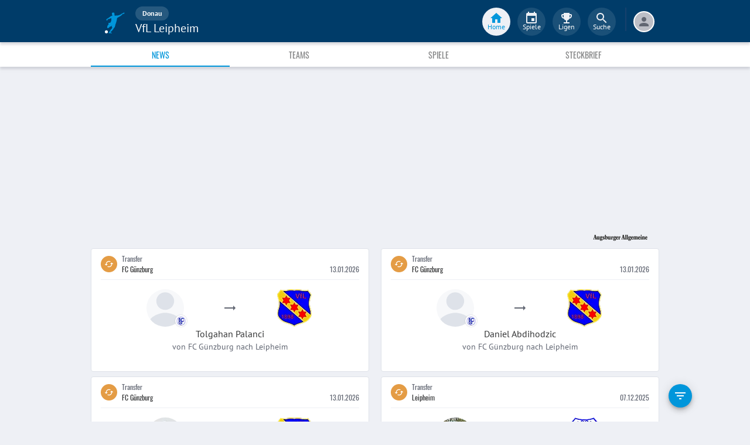

--- FILE ---
content_type: text/html; charset=utf-8
request_url: https://www.fupa.net/club/vfl-leipheim
body_size: 24559
content:
<!DOCTYPE html> <html lang="de"> <head> <meta charset="utf-8"> <title data-rh="true">VfL Leipheim - FuPa</title>  <meta data-rh="true" name="description" content="News ➤ Galerien ➤ Transfers ➤ Videos ➤ Spielabsagen ➤ VfL Leipheim ➤ Leipheim ➤ Leip ➤ Donau"/><meta data-rh="true" name="robots" content="index"/> <meta data-rh="true"> <meta name="theme-color" content="#003C69"> <meta name="msapplication-TileImage" content="/icons/mstile-144x144.png"> <meta name="msapplication-TileColor" content="#003C69"> <meta name="viewport" content="width=device-width,initial-scale=1,viewport-fit=cover"> <meta name="mobile-web-app-capable" content="yes"> <meta name="apple-mobile-web-app-capable" content="yes"> <link rel="preconnect" href="https://api.fupa.net/"> <link rel="dns-prefetch" href="https://api.fupa.net/"> <link rel="preconnect" href="https://image.fupa.net/"> <link rel="dns-prefetch" href="https://image.fupa.net/"> <link rel="preconnect" href="https://static.fupa.net/"> <link rel="dns-prefetch" href="https://static.fupa.net/"> <link rel="preconnect" href="https://securepubads.g.doubleclick.net/"> <link rel="dns-prefetch" href="https://securepubads.g.doubleclick.net/"> <link rel="preconnect" href="https://d.delivery.consentmanager.net"> <link rel="dns-prefetch" href="https://d.delivery.consentmanager.net"> <link rel="preconnect" href="https://cdn.consentmanager.net"> <link rel="dns-prefetch" href="https://cdn.consentmanager.net"> <style>@font-face{font-family:Oswald;font-style:normal;font-weight:400;src:url('https://static.fupa.net/fonts/oswald-v40-latin-regular.woff2') format('woff2'),url('https://static.fupa.net/fonts/oswald-v40-latin-regular.woff') format('woff')}@font-face{font-family:Oswald;font-style:normal;font-weight:700;src:url('https://static.fupa.net/fonts/oswald-v40-latin-700.woff2') format('woff2'),url('https://static.fupa.net/fonts/oswald-v40-latin-700.woff') format('woff')}@font-face{font-family:'PT Sans';font-style:normal;font-weight:400;src:url('https://static.fupa.net/fonts/pt-sans-v12-latin-regular.woff2') format('woff2'),url('https://static.fupa.net/fonts/pt-sans-v12-latin-regular.woff') format('woff')}@font-face{font-family:'PT Sans';font-style:normal;font-weight:700;src:url('https://static.fupa.net/fonts/pt-sans-v12-latin-700.woff2') format('woff2'),url('https://static.fupa.net/fonts/pt-sans-v12-latin-700.woff') format('woff')}</style> <link rel="apple-touch-icon" sizes="180x180" href="/apple-touch-icon.png"> <link rel="icon" type="image/png" sizes="32x32" href="/icons/favicon-32x32.png"> <link rel="icon" type="image/png" sizes="194x194" href="/icons/favicon-194x194.png"> <link rel="icon" type="image/png" sizes="192x192" href="/icons/android-chrome-192x192.png"> <link rel="icon" type="image/png" sizes="16x16" href="/icons/favicon-16x16.png"> <link rel="manifest" href="/manifest.json" crossorigin="use-credentials"> <link rel="mask-icon" href="/icons/safari-pinned-tab.svg" color="#0096db"> <link rel="apple-touch-startup-image" media="(device-width: 375px) and (device-height: 812px) and (-webkit-device-pixel-ratio: 3)" href="/icons/launch-1242x2688.png"> <link rel="apple-touch-startup-image" media="(device-width: 414px) and (device-height: 896px) and (-webkit-device-pixel-ratio: 2)" href="/icons/launch-828x1792.png"> <link rel="apple-touch-startup-image" media="(device-width: 375px) and (device-height: 812px) and (-webkit-device-pixel-ratio: 3)" href="/icons/launch-1125x2436.png"> <link rel="apple-touch-startup-image" media="(device-width: 375px) and (device-height: 667px) and (-webkit-device-pixel-ratio: 2)" href="/icons/launch-750x1134.png"> <link rel="apple-touch-startup-image" media="(device-width: 414px) and (device-height: 736px) and (-webkit-device-pixel-ratio: 3)" href="/icons/launch-1242x2208.png"> <link rel="apple-touch-startup-image" media="(device-width: 320px) and (device-height: 568px) and (-webkit-device-pixel-ratio: 2)" href="/icons/launch-640x1136.png"> <link rel="apple-touch-startup-image" media="(device-width: 768px) and (device-height: 1024px) and (-webkit-device-pixel-ratio: 2)" href="/icons/launch-1536x2048.png"> <link rel="apple-touch-startup-image" media="(device-width: 834px) and (device-height: 1112px) and (-webkit-device-pixel-ratio: 2)" href="/icons/launch-1668x2224.png"> <link rel="apple-touch-startup-image" media="(device-width: 1024px) and (device-height: 1366px) and (-webkit-device-pixel-ratio: 2)" href="/icons/launch-2048x2732.png"> <script src="https://www.fupa.net/cmp/cmp_min.js" async="" fetchpriority="high" type="text/javascript"></script> <script src="/ads/qmax_min.js?v34" id="adScriptUrl" async="" fetchpriority="high" type="text/javascript"></script> <script> window.hydrationErrorQueue = [];
      const qmaxScript = document.getElementById('adScriptUrl');
      qmaxScript.onerror = function (error) {
        hydrationErrorQueue.push({error: new Error(`Error loading ad script: ${JSON.stringify(error)}`), extra: {errorLocation: 'index.html: initAdScript'}});
      }
      qmaxScript.onload = function () {
        window.performance.mark('FuPa:QmaxLoaded');
      }; </script> <script> // Early stub for native wrappers calling pullToRefresh before React mounts
      window.pullToRefresh = function () {
        window.hydrationErrorQueue.push({error: new Error(`Native wrapper calling pullToRefresh before React mounts`),
          extra: {errorLocation: 'template.html: pullToRefresh'}});
      }; </script> <script> <!--      QuarterMedia Ad Setup -->
      window.googletag = window.googletag || {};
      window.googletag.cmd = window.googletag.cmd || [];
      window.pbjs = window.pbjs || {};
      window.pbjs.que = window.pbjs.que || []; </script> <script> window._taboola = window._taboola || []; </script> <script type="application/ld+json"> {
        "@context": "https://schema.org",
        "@type": "Organization",
        "name": "FuPa",
        "url": "https://www.fupa.net",
        "logo": "https://www.fupa.net/fupa_logo_180x60.png",
        "sameAs": [
          "https://www.facebook.com/FuPaNet/",
          "https://www.instagram.com/fupanet/",
          "https://www.youtube.com/user/FuPa2006",
          "https://www.linkedin.com/company/fupa-gmbh"
        ]
      } </script> <style>html{font-size:16px;height:100%;-webkit-font-smoothing:antialiased;-moz-osx-font-smoothing:grayscale;box-sizing:border-box;-webkit-tap-highlight-color:transparent}*,:after,:before{box-sizing:inherit}:focus{outline:0}button::-moz-focus-inner{border:0}body{margin:0;padding-bottom:4.5rem;font-family:'PT Sans',sans-serif;background-color:#eef0f5;-ms-overflow-style:none}h1{margin:0;font-size:1.25rem;font-weight:400}input:invalid,textarea:invalid{box-shadow:none}#noscript-warning{font-family:'PT Sans',sans-serif;position:fixed;top:0;left:0;width:100%;z-index:6000000;text-align:center;font-size:.825rem;font-weight:700;color:#fff;background-color:#ef5350;padding:4px 16px;height:1.75rem}#no-browser-support{box-sizing:border-box;display:none;position:fixed;width:100%;z-index:20;top:7.125rem;box-shadow:none;font-family:'PT Sans',sans-serif;font-weight:400;font-size:.875rem;line-height:1.43;letter-spacing:.01071em;border-radius:4px;background-color:#fdeded;padding:6px 16px;color:#5f2120}#icon-container{color:#ef5350;padding:7px 0;padding-right:12px;display:flex;font-size:22px;opacity:.9}.icon-container-svg{user-select:none;width:1em;height:1em;display:inline-block;fill:currentColor;flex-shrink:0;font-size:inherit}#no-browser-support-message{display:flex;flex-direction:column;padding:8px 12px}#no-browser-support-title{margin:0;font-family:'PT Sans',sans-serif;font-size:1rem;line-height:1.5;letter-spacing:.00938em;margin-bottom:.35em;font-weight:500;margin-top:-2px}#no-browser-support-action{display:flex;align-items:flex-start;padding:4px 0 0 16px;margin-left:auto}#no-browser-support-action button{display:inline-flex;align-items:center;justify-content:center;position:relative;box-sizing:border-box;-webkit-tap-highlight-color:transparent;background-color:transparent;outline:0;border:0;margin:0;cursor:pointer;user-select:none;vertical-align:middle;-moz-appearance:none;-webkit-appearance:none;text-decoration:none;text-align:center;-webkit-flex:0 0 auto;-ms-flex:0 0 auto;flex:0 0 auto;border-radius:50%;overflow:visible;transition:background-color 150ms cubic-bezier(.4, 0, .2, 1) 0s;color:inherit;padding:5px;font-size:1.125rem}#app-revision,#last-timestamp{display:none}#sentry-feedback{--z-index:6000000;--page-margin:5rem 1rem;--font-family:'PT Sans',sans-serif;--font-size:1rem}</style> <noscript id="noscript-css"><style>#fupa-appbar,body{margin-top:1.75rem}#fupa-tabbar{top:6.25rem}</style></noscript> <style data-emotion="mui-style vubbuv nkct5h 17vatac 1ddsckv we288c oqr85h 12qnib k008qs 1wgcc2u 1k6mmsq 136fm29 1ik8crh jdt9a4 1b6whha">.mui-style-vubbuv{-webkit-user-select:none;-moz-user-select:none;-ms-user-select:none;user-select:none;width:1em;height:1em;display:inline-block;fill:currentColor;-webkit-flex-shrink:0;-ms-flex-negative:0;flex-shrink:0;-webkit-transition:fill 200ms cubic-bezier(0.4, 0, 0.2, 1) 0ms;transition:fill 200ms cubic-bezier(0.4, 0, 0.2, 1) 0ms;font-size:1.5rem;}.mui-style-nkct5h{position:relative;display:-webkit-inline-box;display:-webkit-inline-flex;display:-ms-inline-flexbox;display:inline-flex;vertical-align:middle;-webkit-flex-shrink:0;-ms-flex-negative:0;flex-shrink:0;}.mui-style-nkct5h .MuiBadge-badge{right:-10px;border:1px solid #F7F8FA;padding:0 4px;}.mui-style-17vatac{display:-webkit-box;display:-webkit-flex;display:-ms-flexbox;display:flex;-webkit-flex-direction:row;-ms-flex-direction:row;flex-direction:row;-webkit-box-flex-wrap:wrap;-webkit-flex-wrap:wrap;-ms-flex-wrap:wrap;flex-wrap:wrap;-webkit-box-pack:center;-ms-flex-pack:center;-webkit-justify-content:center;justify-content:center;-webkit-align-content:center;-ms-flex-line-pack:center;align-content:center;-webkit-align-items:center;-webkit-box-align:center;-ms-flex-align:center;align-items:center;position:absolute;box-sizing:border-box;font-family:"PT Sans",sans-serif;font-weight:500;font-size:0.75rem;min-width:20px;line-height:1;padding:0 6px;height:20px;border-radius:10px;z-index:1;-webkit-transition:-webkit-transform 225ms cubic-bezier(0.4, 0, 0.2, 1) 0ms;transition:transform 225ms cubic-bezier(0.4, 0, 0.2, 1) 0ms;background-color:#0096DB;color:#fff;top:0;right:0;-webkit-transform:scale(1) translate(50%, -50%);-moz-transform:scale(1) translate(50%, -50%);-ms-transform:scale(1) translate(50%, -50%);transform:scale(1) translate(50%, -50%);transform-origin:100% 0%;-webkit-transition:-webkit-transform 195ms cubic-bezier(0.4, 0, 0.2, 1) 0ms;transition:transform 195ms cubic-bezier(0.4, 0, 0.2, 1) 0ms;}.mui-style-17vatac.MuiBadge-invisible{-webkit-transform:scale(0) translate(50%, -50%);-moz-transform:scale(0) translate(50%, -50%);-ms-transform:scale(0) translate(50%, -50%);transform:scale(0) translate(50%, -50%);}.mui-style-1ddsckv{background-color:#fff;color:rgba(0, 0, 0, 0.87);-webkit-transition:box-shadow 300ms cubic-bezier(0.4, 0, 0.2, 1) 0ms;transition:box-shadow 300ms cubic-bezier(0.4, 0, 0.2, 1) 0ms;box-shadow:0px 2px 4px -1px rgba(0,0,0,0.2),0px 4px 5px 0px rgba(0,0,0,0.14),0px 1px 10px 0px rgba(0,0,0,0.12);display:-webkit-box;display:-webkit-flex;display:-ms-flexbox;display:flex;-webkit-flex-direction:column;-ms-flex-direction:column;flex-direction:column;width:100%;box-sizing:border-box;-webkit-flex-shrink:0;-ms-flex-negative:0;flex-shrink:0;position:fixed;z-index:1100;top:0;left:auto;right:0;background-color:#003C69;color:#fff;background-color:#FFFFFF;top:calc(4.5rem + env(safe-area-inset-top));-webkit-transform:none;-moz-transform:none;-ms-transform:none;transform:none;-webkit-transition:-webkit-transform 0.3s;transition:transform 0.3s;z-index:5999998;box-shadow:0 0.25rem 0.25rem 0 rgba(188, 190, 198, 0.6);}@media print{.mui-style-1ddsckv{position:absolute;}}@media (min-width:970px){.mui-style-1ddsckv{display:'flex';-webkit-alignItems:'center';-ms-flex-item-alignItems:'center';alignItems:'center';top:4.5rem;-webkit-transform:none;-moz-transform:none;-ms-transform:none;transform:none;overflow-x:visible;}}.mui-style-we288c{overflow:hidden;min-height:48px;-webkit-overflow-scrolling:touch;display:-webkit-box;display:-webkit-flex;display:-ms-flexbox;display:flex;max-width:970px;min-height:2.625rem;width:100%;}@media (max-width:599.95px){.mui-style-we288c .MuiTabs-scrollButtons{display:none;}}.mui-style-oqr85h{overflow-x:auto;overflow-y:hidden;scrollbar-width:none;}.mui-style-oqr85h::-webkit-scrollbar{display:none;}.mui-style-12qnib{position:relative;display:inline-block;-webkit-flex:1 1 auto;-ms-flex:1 1 auto;flex:1 1 auto;white-space:nowrap;scrollbar-width:none;overflow-x:auto;overflow-y:hidden;}.mui-style-12qnib::-webkit-scrollbar{display:none;}.mui-style-k008qs{display:-webkit-box;display:-webkit-flex;display:-ms-flexbox;display:flex;}.mui-style-1wgcc2u{display:-webkit-inline-box;display:-webkit-inline-flex;display:-ms-inline-flexbox;display:inline-flex;-webkit-align-items:center;-webkit-box-align:center;-ms-flex-align:center;align-items:center;-webkit-box-pack:center;-ms-flex-pack:center;-webkit-justify-content:center;justify-content:center;position:relative;box-sizing:border-box;-webkit-tap-highlight-color:transparent;background-color:transparent;outline:0;border:0;margin:0;border-radius:0;padding:0;cursor:pointer;-webkit-user-select:none;-moz-user-select:none;-ms-user-select:none;user-select:none;vertical-align:middle;-moz-appearance:none;-webkit-appearance:none;-webkit-text-decoration:none;text-decoration:none;color:inherit;font-family:"Oswald","Arial Narrow","Avenir Next Condensed","MS UI Gothic",sans‑serif;font-weight:400;font-size:0.75rem;line-height:1.25;text-transform:uppercase;max-width:360px;min-width:90px;position:relative;min-height:48px;-webkit-flex-shrink:0;-ms-flex-negative:0;flex-shrink:0;padding:12px 16px;overflow:hidden;white-space:normal;text-align:center;-webkit-flex-direction:column;-ms-flex-direction:column;flex-direction:column;color:inherit;opacity:0.6;color:#343536;font-size:0.875rem;-webkit-box-flex:1;-webkit-flex-grow:1;-ms-flex-positive:1;flex-grow:1;max-width:50vw;min-width:72px;min-height:2.625rem;}.mui-style-1wgcc2u::-moz-focus-inner{border-style:none;}.mui-style-1wgcc2u.Mui-disabled{pointer-events:none;cursor:default;}@media print{.mui-style-1wgcc2u{-webkit-print-color-adjust:exact;color-adjust:exact;}}.mui-style-1wgcc2u.Mui-selected{opacity:1;}.mui-style-1wgcc2u.Mui-disabled{opacity:0.38;}.mui-style-1wgcc2u '&:focus, &:hover, &.active':{background-color:#EEF0F5;}.mui-style-1wgcc2u.Mui-selected{color:#0096DB;}@media (min-width:970px){.mui-style-1wgcc2u{max-width:485px;}}.mui-style-1k6mmsq{-webkit-user-select:none;-moz-user-select:none;-ms-user-select:none;user-select:none;width:1em;height:1em;display:inline-block;fill:currentColor;-webkit-flex-shrink:0;-ms-flex-negative:0;flex-shrink:0;-webkit-transition:fill 200ms cubic-bezier(0.4, 0, 0.2, 1) 0ms;transition:fill 200ms cubic-bezier(0.4, 0, 0.2, 1) 0ms;font-size:inherit;color:#FFFFFF;}.mui-style-136fm29{-webkit-user-select:none;-moz-user-select:none;-ms-user-select:none;user-select:none;width:1em;height:1em;display:inline-block;fill:currentColor;-webkit-flex-shrink:0;-ms-flex-negative:0;flex-shrink:0;-webkit-transition:fill 200ms cubic-bezier(0.4, 0, 0.2, 1) 0ms;transition:fill 200ms cubic-bezier(0.4, 0, 0.2, 1) 0ms;font-size:1.5rem;color:#616672;}.mui-style-1ik8crh{display:-webkit-inline-box;display:-webkit-inline-flex;display:-ms-inline-flexbox;display:inline-flex;-webkit-align-items:center;-webkit-box-align:center;-ms-flex-align:center;align-items:center;-webkit-box-pack:center;-ms-flex-pack:center;-webkit-justify-content:center;justify-content:center;position:relative;box-sizing:border-box;-webkit-tap-highlight-color:transparent;background-color:transparent;outline:0;border:0;margin:0;border-radius:0;padding:0;cursor:pointer;-webkit-user-select:none;-moz-user-select:none;-ms-user-select:none;user-select:none;vertical-align:middle;-moz-appearance:none;-webkit-appearance:none;-webkit-text-decoration:none;text-decoration:none;color:inherit;font-family:"Oswald","Arial Narrow","Avenir Next Condensed","MS UI Gothic",sans‑serif;font-weight:400;font-size:0.875rem;line-height:1.75;text-transform:uppercase;min-width:64px;padding:6px 8px;border-radius:4px;-webkit-transition:background-color 250ms cubic-bezier(0.4, 0, 0.2, 1) 0ms,box-shadow 250ms cubic-bezier(0.4, 0, 0.2, 1) 0ms,border-color 250ms cubic-bezier(0.4, 0, 0.2, 1) 0ms,color 250ms cubic-bezier(0.4, 0, 0.2, 1) 0ms;transition:background-color 250ms cubic-bezier(0.4, 0, 0.2, 1) 0ms,box-shadow 250ms cubic-bezier(0.4, 0, 0.2, 1) 0ms,border-color 250ms cubic-bezier(0.4, 0, 0.2, 1) 0ms,color 250ms cubic-bezier(0.4, 0, 0.2, 1) 0ms;color:inherit;border-color:currentColor;width:100%;}.mui-style-1ik8crh::-moz-focus-inner{border-style:none;}.mui-style-1ik8crh.Mui-disabled{pointer-events:none;cursor:default;}@media print{.mui-style-1ik8crh{-webkit-print-color-adjust:exact;color-adjust:exact;}}.mui-style-1ik8crh:hover{-webkit-text-decoration:none;text-decoration:none;background-color:rgba(0, 0, 0, 0.04);}@media (hover: none){.mui-style-1ik8crh:hover{background-color:transparent;}}.mui-style-1ik8crh.Mui-disabled{color:rgba(0, 0, 0, 0.26);}.mui-style-1ik8crh:hover,.mui-style-1ik8crh:focus{background-color:#EEF0F5;}.mui-style-jdt9a4{-webkit-user-select:none;-moz-user-select:none;-ms-user-select:none;user-select:none;width:1em;height:1em;display:inline-block;-webkit-flex-shrink:0;-ms-flex-negative:0;flex-shrink:0;-webkit-transition:fill 200ms cubic-bezier(0.4, 0, 0.2, 1) 0ms;transition:fill 200ms cubic-bezier(0.4, 0, 0.2, 1) 0ms;font-size:inherit;color:#FFFFFF;}.mui-style-1b6whha{display:-webkit-inline-box;display:-webkit-inline-flex;display:-ms-inline-flexbox;display:inline-flex;-webkit-align-items:center;-webkit-box-align:center;-ms-flex-align:center;align-items:center;-webkit-box-pack:center;-ms-flex-pack:center;-webkit-justify-content:center;justify-content:center;position:relative;box-sizing:border-box;-webkit-tap-highlight-color:transparent;background-color:transparent;outline:0;border:0;margin:0;border-radius:0;padding:0;cursor:pointer;-webkit-user-select:none;-moz-user-select:none;-ms-user-select:none;user-select:none;vertical-align:middle;-moz-appearance:none;-webkit-appearance:none;-webkit-text-decoration:none;text-decoration:none;color:inherit;font-family:"Oswald","Arial Narrow","Avenir Next Condensed","MS UI Gothic",sans‑serif;font-weight:400;font-size:0.875rem;line-height:1.75;text-transform:uppercase;min-height:36px;-webkit-transition:background-color 250ms cubic-bezier(0.4, 0, 0.2, 1) 0ms,box-shadow 250ms cubic-bezier(0.4, 0, 0.2, 1) 0ms,border-color 250ms cubic-bezier(0.4, 0, 0.2, 1) 0ms;transition:background-color 250ms cubic-bezier(0.4, 0, 0.2, 1) 0ms,box-shadow 250ms cubic-bezier(0.4, 0, 0.2, 1) 0ms,border-color 250ms cubic-bezier(0.4, 0, 0.2, 1) 0ms;border-radius:50%;padding:0;min-width:0;width:40px;height:40px;z-index:1050;box-shadow:0px 3px 5px -1px rgba(0,0,0,0.2),0px 6px 10px 0px rgba(0,0,0,0.14),0px 1px 18px 0px rgba(0,0,0,0.12);color:rgba(0, 0, 0, 0.87);background-color:#e0e0e0;color:#fff;background-color:#0096DB;margin:1rem;}.mui-style-1b6whha::-moz-focus-inner{border-style:none;}.mui-style-1b6whha.Mui-disabled{pointer-events:none;cursor:default;}@media print{.mui-style-1b6whha{-webkit-print-color-adjust:exact;color-adjust:exact;}}.mui-style-1b6whha:active{box-shadow:0px 7px 8px -4px rgba(0,0,0,0.2),0px 12px 17px 2px rgba(0,0,0,0.14),0px 5px 22px 4px rgba(0,0,0,0.12);}.mui-style-1b6whha:hover{background-color:#f5f5f5;-webkit-text-decoration:none;text-decoration:none;}@media (hover: none){.mui-style-1b6whha:hover{background-color:#e0e0e0;}}.mui-style-1b6whha.Mui-focusVisible{box-shadow:0px 3px 5px -1px rgba(0,0,0,0.2),0px 6px 10px 0px rgba(0,0,0,0.14),0px 1px 18px 0px rgba(0,0,0,0.12);}.mui-style-1b6whha:hover{background-color:rgb(0, 105, 153);}@media (hover: none){.mui-style-1b6whha:hover{background-color:#0096DB;}}.mui-style-1b6whha.Mui-disabled{color:rgba(0, 0, 0, 0.26);box-shadow:none;background-color:rgba(0, 0, 0, 0.12);}</style> <style data-styled="true" data-styled-version="5.2.1">.ijGXeu{display:block;-webkit-text-decoration:none;text-decoration:none;color:inherit;cursor:pointer;}/*!sc*/
.ijGXeu:focus,.ijGXeu:hover{-webkit-text-decoration:none;text-decoration:none;background-color:transparent;}/*!sc*/
.ijGXeu:visited,.ijGXeu:link,.ijGXeu:active{-webkit-text-decoration:none;text-decoration:none;}/*!sc*/
data-styled.g1[id="sc-vaom57-0"]{content:"ijGXeu,"}/*!sc*/
.hudpXq{font-family:"PT Sans" ,sans-serif;font-size:0.75rem;font-weight:400;color:#616672;}/*!sc*/
.dfywWY{font-family:"PT Sans" ,sans-serif;font-size:1.25rem;font-weight:400;color:#FFFFFF;}/*!sc*/
.bLQQow{font-family:"Oswald","Arial Narrow","Avenir Next Condensed","MS UI Gothic",sans‑serif;font-size:0.75rem;font-weight:400;color:#616672;}/*!sc*/
.eNUbQu{font-family:"PT Sans" ,sans-serif;font-size:0.875rem;font-weight:400;color:#616672;}/*!sc*/
.hNbCpC{font-family:"Oswald","Arial Narrow","Avenir Next Condensed","MS UI Gothic",sans‑serif;font-size:1.25rem;font-weight:400;color:#000000;}/*!sc*/
data-styled.g2[id="sc-lhxcmh-0"]{content:"hudpXq,dfywWY,bLQQow,eNUbQu,hNbCpC,"}/*!sc*/
.VlnLR{height:100%;display:-webkit-box;display:-webkit-flex;display:-ms-flexbox;display:flex;-webkit-box-pack:inherit;-webkit-justify-content:inherit;-ms-flex-pack:inherit;justify-content:inherit;-webkit-align-items:inherit;-webkit-box-align:inherit;-ms-flex-align:inherit;align-items:inherit;-webkit-align-content:inherit;-ms-flex-line-pack:inherit;align-content:inherit;-webkit-flex-direction:inherit;-ms-flex-direction:inherit;flex-direction:inherit;}/*!sc*/
data-styled.g24[id="sc-wadapo-0"]{content:"VlnLR,"}/*!sc*/
.liVqmq{height:16px;width:100%;}/*!sc*/
.liVqnH{height:64px;width:100%;}/*!sc*/
.liVqoU{height:32px;width:100%;}/*!sc*/
data-styled.g25[id="sc-wadapo-1"]{content:"liVqmq,liVqnH,liVqoU,"}/*!sc*/
.btBGpG{display:-webkit-box;display:-webkit-flex;display:-ms-flexbox;display:flex;height:inherit;width:inherit;}/*!sc*/
data-styled.g26[id="sc-wadapo-2"]{content:"btBGpG,"}/*!sc*/
.hqmHba{display:-webkit-box;display:-webkit-flex;display:-ms-flexbox;display:flex;width:16px;height:16px;object-fit:contain;border-radius:0;object-position:center;-webkit-animation:none;animation:none;}/*!sc*/
@-webkit-keyframes skeleton-loading{0%{background-color:#DEE2E9;}50%{background-color:#EEF0F5;}100%{background-color:#DEE2E9;}}/*!sc*/
@keyframes skeleton-loading{0%{background-color:#DEE2E9;}50%{background-color:#EEF0F5;}100%{background-color:#DEE2E9;}}/*!sc*/
.jWtGbz{display:-webkit-box;display:-webkit-flex;display:-ms-flexbox;display:flex;width:64px;height:64px;object-fit:cover;border-radius:50%;object-position:top;-webkit-animation:skeleton-loading 1.5s ease-in-out 0.5s infinite;animation:skeleton-loading 1.5s ease-in-out 0.5s infinite;}/*!sc*/
@-webkit-keyframes skeleton-loading{0%{background-color:#DEE2E9;}50%{background-color:#EEF0F5;}100%{background-color:#DEE2E9;}}/*!sc*/
@keyframes skeleton-loading{0%{background-color:#DEE2E9;}50%{background-color:#EEF0F5;}100%{background-color:#DEE2E9;}}/*!sc*/
.eWJDMC{display:-webkit-box;display:-webkit-flex;display:-ms-flexbox;display:flex;width:64px;height:64px;object-fit:contain;border-radius:0;object-position:center;-webkit-animation:none;animation:none;}/*!sc*/
@-webkit-keyframes skeleton-loading{0%{background-color:#DEE2E9;}50%{background-color:#EEF0F5;}100%{background-color:#DEE2E9;}}/*!sc*/
@keyframes skeleton-loading{0%{background-color:#DEE2E9;}50%{background-color:#EEF0F5;}100%{background-color:#DEE2E9;}}/*!sc*/
.cQdoRO{display:-webkit-box;display:-webkit-flex;display:-ms-flexbox;display:flex;width:32px;height:32px;object-fit:contain;border-radius:0;object-position:center;-webkit-animation:none;animation:none;}/*!sc*/
@-webkit-keyframes skeleton-loading{0%{background-color:#DEE2E9;}50%{background-color:#EEF0F5;}100%{background-color:#DEE2E9;}}/*!sc*/
@keyframes skeleton-loading{0%{background-color:#DEE2E9;}50%{background-color:#EEF0F5;}100%{background-color:#DEE2E9;}}/*!sc*/
data-styled.g27[id="sc-wadapo-3"]{content:"hqmHba,jWtGbz,eWJDMC,cQdoRO,"}/*!sc*/
.jlSJZW{background-color:#FFFFFF;box-shadow:0 0 2px 0 #BCBEC6;border-radius:50%;bottom:0;right:-5px;position:absolute;display:-webkit-inline-box;display:-webkit-inline-flex;display:-ms-inline-flexbox;display:inline-flex;width:20px;height:20px;z-index:2;-webkit-box-pack:center;-webkit-justify-content:center;-ms-flex-pack:center;justify-content:center;-webkit-align-items:center;-webkit-box-align:center;-ms-flex-align:center;align-items:center;-webkit-align-content:center;-ms-flex-line-pack:center;align-content:center;}/*!sc*/
.jlSJZW img{display:block;margin:auto;}/*!sc*/
data-styled.g38[id="sc-vqxrsk-0"]{content:"jlSJZW,"}/*!sc*/
.hkBkA-D{padding:0 0.75rem 0 1rem;min-width:3.25rem;width:1.5rem;}/*!sc*/
data-styled.g45[id="sc-1hs0mwv-0"]{content:"hkBkA-D,"}/*!sc*/
.gtfIyh{display:-webkit-box;display:-webkit-flex;display:-ms-flexbox;display:flex;-webkit-flex:1 20%;-ms-flex:1 20%;flex:1 20%;height:2.75rem;-webkit-align-items:center;-webkit-box-align:center;-ms-flex-align:center;align-items:center;-webkit-flex-direction:column;-ms-flex-direction:column;flex-direction:column;color:#616672;cursor:pointer;-webkit-tap-highlight-color:rgba(180,180,180,0.1);color:#0096DB;}/*!sc*/
.gtfIyh .sc-1yv9b97-1{background-color:#003C69;}/*!sc*/
@media only screen and (min-width:970px){.gtfIyh{color:initial;-webkit-box-pack:center;-webkit-justify-content:center;-ms-flex-pack:center;justify-content:center;height:3rem;-webkit-tap-highlight-color:rgba(0,0,0,0);margin:0 0.375rem;}.gtfIyh .sc-1yv9b97-1{background-color:#EEF0F5;}.gtfIyh .sc-1yv9b97-2{color:#0096DB;}}/*!sc*/
.pauFv{display:-webkit-box;display:-webkit-flex;display:-ms-flexbox;display:flex;-webkit-flex:1 20%;-ms-flex:1 20%;flex:1 20%;height:2.75rem;-webkit-align-items:center;-webkit-box-align:center;-ms-flex-align:center;align-items:center;-webkit-flex-direction:column;-ms-flex-direction:column;flex-direction:column;color:#616672;cursor:pointer;-webkit-tap-highlight-color:rgba(180,180,180,0.1);}/*!sc*/
.pauFv:hover,.pauFv:focus{background-color:#EEF0F5;}/*!sc*/
.pauFv:hover .sc-1yv9b97-1,.pauFv:focus .sc-1yv9b97-1{background-color:#DEE2E9;}/*!sc*/
@media only screen and (min-width:970px){.pauFv{color:initial;-webkit-box-pack:center;-webkit-justify-content:center;-ms-flex-pack:center;justify-content:center;height:3rem;-webkit-tap-highlight-color:rgba(0,0,0,0);margin:0 0.375rem;}.pauFv:hover,.pauFv:focus{background-color:transparent;}.pauFv:hover .sc-1yv9b97-1,.pauFv:focus .sc-1yv9b97-1{background-color:#0089C8;}.pauFv:hover .sc-1yv9b97-2,.pauFv:focus .sc-1yv9b97-2{display:-webkit-box;display:-webkit-flex;display:-ms-flexbox;display:flex;}}/*!sc*/
data-styled.g47[id="sc-1yv9b97-0"]{content:"gtfIyh,pauFv,"}/*!sc*/
.jIdFul{display:-webkit-box;display:-webkit-flex;display:-ms-flexbox;display:flex;border-radius:100%;width:1.75rem;height:1.75rem;background-color:#EEF0F5;-webkit-box-pack:center;-webkit-justify-content:center;-ms-flex-pack:center;justify-content:center;-webkit-align-items:center;-webkit-box-align:center;-ms-flex-align:center;align-items:center;}/*!sc*/
@media only screen and (min-width:970px){.jIdFul{width:3rem;height:3rem;background-color:rgba(256,256,256,0.1);}}/*!sc*/
data-styled.g48[id="sc-1yv9b97-1"]{content:"jIdFul,"}/*!sc*/
.dpVWnK{font-family:"PT Sans" ,sans-serif;font-size:0.75rem;}/*!sc*/
@media only screen and (min-width:970px){.dpVWnK{color:#FFFFFF;-webkit-align-items:center;-webkit-box-align:center;-ms-flex-align:center;align-items:center;-webkit-box-pack:center;-webkit-justify-content:center;-ms-flex-pack:center;justify-content:center;position:absolute;padding-top:1rem;}}/*!sc*/
data-styled.g49[id="sc-1yv9b97-2"]{content:"dpVWnK,"}/*!sc*/
.bCPSuQ{fill:currentColor;width:1em;height:1em;display:inline-block;font-size:1.5rem;-webkit-flex-shrink:0;-ms-flex-negative:0;flex-shrink:0;}/*!sc*/
data-styled.g50[id="sc-ovejez-0"]{content:"bCPSuQ,"}/*!sc*/
.jCjINo.jCjINo.jCjINo{color:#0096DB;font-size:20;padding-left:0.125rem;}/*!sc*/
@media only screen and (min-width:970px){.jCjINo.jCjINo.jCjINo{display:none;}}/*!sc*/
.jCjINo.jCjINo.jCjINo path:last-child{fill:#FFFFFF;}/*!sc*/
data-styled.g51[id="sc-1446as1-0"]{content:"jCjINo,"}/*!sc*/
.kqOvHg.kqOvHg.kqOvHg{color:#0096DB;font-size:20;display:none;}/*!sc*/
@media only screen and (min-width:970px){.kqOvHg.kqOvHg.kqOvHg{display:-webkit-box;display:-webkit-flex;display:-ms-flexbox;display:flex;padding-bottom:0.75rem;}}/*!sc*/
data-styled.g52[id="sc-1446as1-1"]{content:"kqOvHg,"}/*!sc*/
.jzgjdx.jzgjdx.jzgjdx{color:#616672;font-size:20;}/*!sc*/
@media only screen and (min-width:970px){.jzgjdx.jzgjdx.jzgjdx{color:#EEF0F5;padding-bottom:0.75rem;}}/*!sc*/
data-styled.g53[id="sc-1f32ym3-0"]{content:"jzgjdx,"}/*!sc*/
.grMiMX.grMiMX.grMiMX{color:#616672;font-size:20;}/*!sc*/
@media only screen and (min-width:970px){.grMiMX.grMiMX.grMiMX{fill:#EEF0F5;padding-bottom:0.75rem;}}/*!sc*/
data-styled.g54[id="sc-53xwaa-0"]{content:"grMiMX,"}/*!sc*/
.ivdaNH.ivdaNH.ivdaNH{color:#616672;font-size:20;}/*!sc*/
@media only screen and (min-width:970px){.ivdaNH.ivdaNH.ivdaNH{fill:#EEF0F5;padding-bottom:0.75rem;}}/*!sc*/
data-styled.g55[id="sc-1lzcihh-0"]{content:"ivdaNH,"}/*!sc*/
.kZyXMs{-webkit-transform:translate3d(0,0,0);-ms-transform:translate3d(0,0,0);transform:translate3d(0,0,0);-webkit-transform:translate3d(0,0,0);position:fixed;z-index:5999998;display:-webkit-box;display:-webkit-flex;display:-ms-flexbox;display:flex;-webkit-box-pack:center;-webkit-justify-content:center;-ms-flex-pack:center;justify-content:center;min-height:4rem;overflow:hidden;bottom:0;width:100vw;background-color:#F7F8FA;box-shadow:0 -1px 3px 0 #BCBEC6;padding:0.625rem 0;padding-bottom:calc(0.625rem + env(safe-area-inset-bottom));}/*!sc*/
@media only screen and (min-width:970px){.kZyXMs{all:initial;display:-webkit-box;display:-webkit-flex;display:-ms-flexbox;display:flex;-webkit-box-pack:center;-webkit-justify-content:center;-ms-flex-pack:center;justify-content:center;}}/*!sc*/
data-styled.g56[id="sc-150le52-0"]{content:"kZyXMs,"}/*!sc*/
.gcghhR{display:-webkit-box;display:-webkit-flex;display:-ms-flexbox;display:flex;-webkit-flex:1;-ms-flex:1;flex:1;max-width:970px;}/*!sc*/
data-styled.g57[id="sc-150le52-1"]{content:"gcghhR,"}/*!sc*/
.cVpOwr{display:none;}/*!sc*/
@media only screen and (min-width:970px){.cVpOwr{display:block;box-sizing:border-box;height:2.5rem;border:1px solid #17416D;margin-left:0.625rem;}}/*!sc*/
data-styled.g58[id="sc-150le52-2"]{content:"cVpOwr,"}/*!sc*/
.dVascU{display:none;-webkit-text-decoration:none;text-decoration:none;}/*!sc*/
@media only screen and (min-width:970px){.dVascU{display:-webkit-box;display:-webkit-flex;display:-ms-flexbox;display:flex;margin-right:1rem;margin-left:1.5rem;padding-bottom:0.25rem;}}/*!sc*/
data-styled.g59[id="sc-2cs4j9-0"]{content:"dVascU,"}/*!sc*/
.cwxpxB path:last-child{fill:#FFFFFF;}/*!sc*/
data-styled.g60[id="sc-2cs4j9-1"]{content:"cwxpxB,"}/*!sc*/
.ewNCrW{box-sizing:content-box;display:-webkit-box;display:-webkit-flex;display:-ms-flexbox;display:flex;overflow:hidden;-webkit-box-pack:center;-webkit-justify-content:center;-ms-flex-pack:center;justify-content:center;-webkit-align-items:center;-webkit-box-align:center;-ms-flex-align:center;align-items:center;width:2rem;height:2rem;border-radius:50%;border:2px solid #FFFFFF;background-color:#BCBEC6;}/*!sc*/
@media only screen and (min-width:970px){.ewNCrW{border:2px solid #FFFFFF;}}/*!sc*/
data-styled.g61[id="sc-wrclm5-0"]{content:"ewNCrW,"}/*!sc*/
.bjXmjm{width:100%;height:100%;background:#DEE2E9;background:linear-gradient(110deg,#F7F8FA 15%,#DEE2E9 50%,#F7F8FA 85%);border-radius:50%;background-size:200% 100%;-webkit-animation:1.5s shine linear infinite;animation:1.5s shine linear infinite;}/*!sc*/
@-webkit-keyframes shine{to{background-position-x:-200%;}}/*!sc*/
@keyframes shine{to{background-position-x:-200%;}}/*!sc*/
data-styled.g62[id="sc-wrclm5-1"]{content:"bjXmjm,"}/*!sc*/
.hBRxpk{margin-left:0.75rem;cursor:pointer;}/*!sc*/
data-styled.g64[id="sc-siz05p-0"]{content:"hBRxpk,"}/*!sc*/
.hLrSOM{display:-webkit-box;display:-webkit-flex;display:-ms-flexbox;display:flex;width:100%;max-width:970px;margin:auto;}/*!sc*/
data-styled.g65[id="sc-1jdtagw-0"]{content:"hLrSOM,"}/*!sc*/
.hOElpf{display:none;}/*!sc*/
@media only screen and (min-width:970px){.hOElpf{display:-webkit-box;display:-webkit-flex;display:-ms-flexbox;display:flex;}}/*!sc*/
data-styled.g67[id="sc-irvo0a-1"]{content:"hOElpf,"}/*!sc*/
@media only screen and (min-width:970px){.gkGAwT{display:none;}}/*!sc*/
data-styled.g68[id="sc-irvo0a-2"]{content:"gkGAwT,"}/*!sc*/
.kPUBFd{z-index:5999999;position:fixed;top:0;padding-top:env(safe-area-inset-top);-webkit-transform:none;-ms-transform:none;transform:none;display:-webkit-box;display:-webkit-flex;display:-ms-flexbox;display:flex;height:calc(4.5rem + env(safe-area-inset-top));background-color:#003C69;width:100vw;box-sizing:border-box;box-shadow:0 0.25rem 0.25rem 0 rgba(188,190,198,0.6);-webkit-transition:transform 0.3s;-moz-transition:transform 0.3s;-o-transition:transform 0.3s;-webkit-transition:-webkit-transform 0.3s;-webkit-transition:transform 0.3s;transition:transform 0.3s;}/*!sc*/
@media only screen and (min-width:970px){.kPUBFd{-webkit-transform:none;-ms-transform:none;transform:none;}}/*!sc*/
data-styled.g69[id="sc-irvo0a-3"]{content:"kPUBFd,"}/*!sc*/
.iYPcfa.iYPcfa.iYPcfa{display:-webkit-box;display:-webkit-flex;display:-ms-flexbox;display:flex;height:1.5rem;border-radius:1rem;background-color:rgba(256,256,256,0.15);-webkit-align-items:center;-webkit-box-align:center;-ms-flex-align:center;align-items:center;padding:0 0.75rem;}/*!sc*/
.iYPcfa.iYPcfa.iYPcfa:focus{background-color:#17416D;}/*!sc*/
data-styled.g70[id="sc-irvo0a-4"]{content:"iYPcfa,"}/*!sc*/
.jqLSOv{z-index:3;display:-webkit-box;display:-webkit-flex;display:-ms-flexbox;display:flex;-webkit-flex:1 100%;-ms-flex:1 100%;flex:1 100%;max-width:1020px;-webkit-align-items:flex-end;-webkit-box-align:flex-end;-ms-flex-align:flex-end;align-items:flex-end;width:100%;}/*!sc*/
data-styled.g73[id="sc-irvo0a-7"]{content:"jqLSOv,"}/*!sc*/
.cFtosG{display:-webkit-box;display:-webkit-flex;display:-ms-flexbox;display:flex;min-height:3rem;-webkit-box-pack:end;-webkit-justify-content:flex-end;-ms-flex-pack:end;justify-content:flex-end;-webkit-flex:1 56%;-ms-flex:1 56%;flex:1 56%;max-width:56%;-webkit-flex-direction:column;-ms-flex-direction:column;flex-direction:column;white-space:nowrap;}/*!sc*/
data-styled.g74[id="sc-irvo0a-8"]{content:"cFtosG,"}/*!sc*/
.izFBCj{overflow:hidden;text-overflow:ellipsis;margin:0;font-size:1.25rem;height:1.625rem;}/*!sc*/
data-styled.g75[id="sc-irvo0a-9"]{content:"izFBCj,"}/*!sc*/
.ceaQxQ{display:-webkit-box;display:-webkit-flex;display:-ms-flexbox;display:flex;-webkit-flex-direction:row;-ms-flex-direction:row;flex-direction:row;height:1.5rem;}/*!sc*/
data-styled.g77[id="sc-irvo0a-11"]{content:"ceaQxQ,"}/*!sc*/
.hodBiJ.hodBiJ.hodBiJ{line-height:1.5rem;display:-webkit-box;display:-webkit-flex;display:-ms-flexbox;display:flex;-webkit-align-items:center;-webkit-box-align:center;-ms-flex-align:center;align-items:center;color:#FFFFFF;font-weight:700;margin:0;overflow:hidden;text-overflow:ellipsis;}/*!sc*/
data-styled.g78[id="sc-irvo0a-12"]{content:"hodBiJ,"}/*!sc*/
.bpvWBQ{display:-webkit-box;display:-webkit-flex;display:-ms-flexbox;display:flex;-webkit-flex:1 22%;-ms-flex:1 22%;flex:1 22%;padding-right:0.5rem;-webkit-box-pack:end;-webkit-justify-content:flex-end;-ms-flex-pack:end;justify-content:flex-end;-webkit-align-items:center;-webkit-box-align:center;-ms-flex-align:center;align-items:center;}/*!sc*/
@media only screen and (min-width:970px){.bpvWBQ{-webkit-transform:translateX(0);-ms-transform:translateX(0);transform:translateX(0);}}/*!sc*/
data-styled.g79[id="sc-irvo0a-13"]{content:"bpvWBQ,"}/*!sc*/
.xFloT{display:-webkit-box;display:-webkit-flex;display:-ms-flexbox;display:flex;-webkit-align-items:baseline;-webkit-box-align:baseline;-ms-flex-align:baseline;align-items:baseline;}/*!sc*/
data-styled.g80[id="sc-irvo0a-14"]{content:"xFloT,"}/*!sc*/
.fVaUYr{display:-webkit-box;display:-webkit-flex;display:-ms-flexbox;display:flex;}/*!sc*/
@media only screen and (min-width:970px){.fVaUYr{display:-webkit-box;display:-webkit-flex;display:-ms-flexbox;display:flex;}}/*!sc*/
data-styled.g81[id="sc-1xcbu3-0"]{content:"fVaUYr,"}/*!sc*/
.gRgaLQ.gRgaLQ.gRgaLQ{display:none;}/*!sc*/
@media only screen and (min-width:970px){.gRgaLQ.gRgaLQ.gRgaLQ{display:-webkit-box;display:-webkit-flex;display:-ms-flexbox;display:flex;background-color:transparent;-webkit-box-pack:start;-webkit-justify-content:flex-start;-ms-flex-pack:start;justify-content:flex-start;-webkit-align-items:flex-start;-webkit-box-align:flex-start;-ms-flex-align:flex-start;align-items:flex-start;position:relative;padding:0;margin-top:calc(7.125rem + 1rem);margin-bottom:1rem;margin-left:0;overflow:hidden;max-height:250px;height:250px;}}/*!sc*/
data-styled.g82[id="sc-wdoh55-0"]{content:"gRgaLQ,"}/*!sc*/
.dDzVNW{margin-bottom:env(safe-area-inset-bottom);margin-left:env(safe-area-inset-left);margin-right:env(safe-area-inset-right);padding-top:0.5rem;padding-bottom:0;background-color:#EEF0F5;max-width:970px;}/*!sc*/
@media only screen and (min-width:970px){.dDzVNW{padding:0 3rem 1rem;padding:0;}}/*!sc*/
data-styled.g84[id="sc-v2incs-1"]{content:"dDzVNW,"}/*!sc*/
.fKAhHh{padding-top:calc(7.125rem + env(safe-area-inset-top));display:-webkit-box;display:-webkit-flex;display:-ms-flexbox;display:flex;-webkit-flex-direction:column;-ms-flex-direction:column;flex-direction:column;}/*!sc*/
@media only screen and (min-width:970px){.fKAhHh{margin-left:auto;margin-right:auto;width:100%;max-width:970px;padding-top:env(safe-area-inset-top);}}/*!sc*/
data-styled.g85[id="sc-v2incs-2"]{content:"fKAhHh,"}/*!sc*/
.fWfXWh{line-height:1.25rem;text-align:center;}/*!sc*/
.cWnPsJ{line-height:1.25rem;}/*!sc*/
data-styled.g87[id="sc-v2incs-4"]{content:"fWfXWh,cWnPsJ,"}/*!sc*/
@media only screen and (min-width:970px){.YohHs{display:none;}}/*!sc*/
data-styled.g106[id="sc-1i5g2a-0"]{content:"YohHs,"}/*!sc*/
.cnEXyk{display:-webkit-box;display:-webkit-flex;display:-ms-flexbox;display:flex;vertical-align:middle;-webkit-flex-direction:column;-ms-flex-direction:column;flex-direction:column;-webkit-flex:0 100%;-ms-flex:0 100%;flex:0 100%;-webkit-align-items:center;-webkit-box-align:center;-ms-flex-align:center;align-items:center;-webkit-flex-wrap:wrap;-ms-flex-wrap:wrap;flex-wrap:wrap;padding:1rem;-webkit-flex-flow:column wrap;-ms-flex-flow:column wrap;flex-flow:column wrap;}/*!sc*/
data-styled.g107[id="sc-4y67w2-0"]{content:"cnEXyk,"}/*!sc*/
.gDMPFC{display:-webkit-box;display:-webkit-flex;display:-ms-flexbox;display:flex;width:80%;-webkit-flex-direction:row;-ms-flex-direction:row;flex-direction:row;-webkit-box-pack:space-around;-webkit-justify-content:space-around;-ms-flex-pack:space-around;justify-content:space-around;vertical-align:middle;-webkit-align-items:center;-webkit-box-align:center;-ms-flex-align:center;align-items:center;-webkit-align-content:center;-ms-flex-line-pack:center;align-content:center;-webkit-flex-wrap:nowrap;-ms-flex-wrap:nowrap;flex-wrap:nowrap;}/*!sc*/
data-styled.g109[id="sc-4y67w2-2"]{content:"gDMPFC,"}/*!sc*/
.dRvcAr.dRvcAr.dRvcAr{width:100%;-webkit-box-pack:start;-webkit-justify-content:flex-start;-ms-flex-pack:start;justify-content:flex-start;}/*!sc*/
data-styled.g110[id="sc-4y67w2-3"]{content:"dRvcAr,"}/*!sc*/
.fiiBfv{color:#343536;line-height:1.5rem;}/*!sc*/
data-styled.g113[id="sc-4y67w2-6"]{content:"fiiBfv,"}/*!sc*/
.dVZLpH{height:4rem;position:relative;}/*!sc*/
data-styled.g114[id="sc-4y67w2-7"]{content:"dVZLpH,"}/*!sc*/
.eZWMeF{display:-webkit-inline-box;display:-webkit-inline-flex;display:-ms-inline-flexbox;display:inline-flex;width:1.75rem;height:1.75rem;border-radius:50%;background-color:#E49C45;-webkit-box-pack:center;-webkit-justify-content:center;-ms-flex-pack:center;justify-content:center;-webkit-align-items:center;-webkit-box-align:center;-ms-flex-align:center;align-items:center;margin-right:0.5rem;font-size:1rem;}/*!sc*/
.byHwgq{display:-webkit-inline-box;display:-webkit-inline-flex;display:-ms-inline-flexbox;display:inline-flex;width:1.75rem;height:1.75rem;border-radius:50%;background-color:#DB4816;-webkit-box-pack:center;-webkit-justify-content:center;-ms-flex-pack:center;justify-content:center;-webkit-align-items:center;-webkit-box-align:center;-ms-flex-align:center;align-items:center;margin-right:0.5rem;font-size:1rem;}/*!sc*/
.gBKsrV{display:-webkit-inline-box;display:-webkit-inline-flex;display:-ms-inline-flexbox;display:inline-flex;width:1.75rem;height:1.75rem;border-radius:50%;background-color:#B4741B;-webkit-box-pack:center;-webkit-justify-content:center;-ms-flex-pack:center;justify-content:center;-webkit-align-items:center;-webkit-box-align:center;-ms-flex-align:center;align-items:center;margin-right:0.5rem;font-size:1rem;}/*!sc*/
.gtrpin{display:-webkit-inline-box;display:-webkit-inline-flex;display:-ms-inline-flexbox;display:inline-flex;width:1.75rem;height:1.75rem;border-radius:50%;background-color:#F7D87B;-webkit-box-pack:center;-webkit-justify-content:center;-ms-flex-pack:center;justify-content:center;-webkit-align-items:center;-webkit-box-align:center;-ms-flex-align:center;align-items:center;margin-right:0.5rem;font-size:1rem;}/*!sc*/
data-styled.g116[id="sc-4y67w2-9"]{content:"eZWMeF,byHwgq,gBKsrV,gtrpin,"}/*!sc*/
.jSbkY{display:-webkit-box;display:-webkit-flex;display:-ms-flexbox;display:flex;-webkit-flex-direction:column;-ms-flex-direction:column;flex-direction:column;min-height:3.25rem;}/*!sc*/
data-styled.g118[id="sc-4y67w2-11"]{content:"jSbkY,"}/*!sc*/
.gjWQIH{display:-webkit-box;display:-webkit-flex;display:-ms-flexbox;display:flex;vertical-align:middle;-webkit-flex-direction:row;-ms-flex-direction:row;flex-direction:row;-webkit-flex:0 100%;-ms-flex:0 100%;flex:0 100%;-webkit-align-items:center;-webkit-box-align:center;-ms-flex-align:center;align-items:center;-webkit-flex-wrap:wrap;-ms-flex-wrap:wrap;flex-wrap:wrap;padding:0.5rem 1rem;-webkit-flex-flow:row wrap;-ms-flex-flow:row wrap;flex-flow:row wrap;}/*!sc*/
data-styled.g119[id="sc-4y67w2-12"]{content:"gjWQIH,"}/*!sc*/
.kUFPVS{-webkit-flex:1;-ms-flex:1;flex:1;-webkit-flex-direction:column;-ms-flex-direction:column;flex-direction:column;overflow:hidden;white-space:nowrap;}/*!sc*/
data-styled.g120[id="sc-4y67w2-13"]{content:"kUFPVS,"}/*!sc*/
.dnRykN{line-height:1.125rem;color:#616672;}/*!sc*/
data-styled.g121[id="sc-4y67w2-14"]{content:"dnRykN,"}/*!sc*/
.hYAxxY{line-height:1.125rem;color:#343536;overflow:hidden;text-overflow:ellipsis;}/*!sc*/
data-styled.g122[id="sc-4y67w2-15"]{content:"hYAxxY,"}/*!sc*/
.cJjDwL{display:-webkit-box;display:-webkit-flex;display:-ms-flexbox;display:flex;-webkit-flex-direction:column;-ms-flex-direction:column;flex-direction:column;-webkit-align-self:flex-end;-ms-flex-item-align:end;align-self:flex-end;-webkit-box-pack:end;-webkit-justify-content:flex-end;-ms-flex-pack:end;justify-content:flex-end;-webkit-align-items:flex-end;-webkit-box-align:flex-end;-ms-flex-align:flex-end;align-items:flex-end;min-width:4rem;padding-left:0.5rem;color:#616672;line-height:1.125rem;}/*!sc*/
data-styled.g123[id="sc-4y67w2-16"]{content:"cJjDwL,"}/*!sc*/
.htSCJW{margin:0 1rem;width:auto;border-bottom:0.0625rem solid #EEF0F5;}/*!sc*/
data-styled.g124[id="sc-4y67w2-17"]{content:"htSCJW,"}/*!sc*/
.zCGff{display:-webkit-box;display:-webkit-flex;display:-ms-flexbox;display:flex;-webkit-flex-direction:column;-ms-flex-direction:column;flex-direction:column;padding-left:1rem;}/*!sc*/
data-styled.g128[id="sc-4y67w2-21"]{content:"zCGff,"}/*!sc*/
.eoYQfs{position:relative;display:-webkit-box;display:-webkit-flex;display:-ms-flexbox;display:flex;max-width:2.875rem;width:2.875rem;-webkit-box-pack:justify;-webkit-justify-content:space-between;-ms-flex-pack:justify;justify-content:space-between;}/*!sc*/
data-styled.g166[id="sc-1oytyz5-0"]{content:"eoYQfs,"}/*!sc*/
.hPkgOe{border-radius:0.25rem;-webkit-box-pack:center;-webkit-justify-content:center;-ms-flex-pack:center;justify-content:center;max-width:1.375rem;width:1.375rem;height:1.875rem;text-align:center;background-color:#EEF0F5;}/*!sc*/
data-styled.g167[id="sc-1oytyz5-1"]{content:"hPkgOe,"}/*!sc*/
.hkEpYm{max-width:970px;width:100%;margin:0 auto;}/*!sc*/
data-styled.g188[id="sc-p1pfan-0"]{content:"hkEpYm,"}/*!sc*/
.gtGyNJ{min-height:3.75rem;max-height:3.75rem;width:10rem;}/*!sc*/
@media only screen and (max-width:349px){.gtGyNJ{width:9rem;}}/*!sc*/
data-styled.g265[id="sc-15urtxs-0"]{content:"gtGyNJ,"}/*!sc*/
.enjiqU{position:relative;display:-webkit-box;display:-webkit-flex;display:-ms-flexbox;display:flex;-webkit-flex-direction:column;-ms-flex-direction:column;flex-direction:column;border:1px solid #EEF0F5;border-radius:0.25rem;-webkit-box-pack:center;-webkit-justify-content:center;-ms-flex-pack:center;justify-content:center;-webkit-align-items:center;-webkit-box-align:center;-ms-flex-align:center;align-items:center;}/*!sc*/
data-styled.g266[id="sc-15urtxs-1"]{content:"enjiqU,"}/*!sc*/
.iMRfxr{display:-webkit-box;display:-webkit-flex;display:-ms-flexbox;display:flex;gap:1rem;padding-top:2px;}/*!sc*/
data-styled.g267[id="sc-15urtxs-2"]{content:"iMRfxr,"}/*!sc*/
.gGtPaC{width:100%;display:-webkit-box;display:-webkit-flex;display:-ms-flexbox;display:flex;-webkit-box-pack:justify;-webkit-justify-content:space-between;-ms-flex-pack:justify;justify-content:space-between;padding:0 0.5rem;}/*!sc*/
data-styled.g268[id="sc-15urtxs-3"]{content:"gGtPaC,"}/*!sc*/
.fsCkAJ.fsCkAJ.fsCkAJ{font-size:0.625rem;white-space:nowrap;padding-top:2px;}/*!sc*/
data-styled.g269[id="sc-15urtxs-4"]{content:"fsCkAJ,"}/*!sc*/
.hkBUEV{position:relative;width:2rem;height:2rem;}/*!sc*/
data-styled.g278[id="sc-4u3f88-0"]{content:"hkBUEV,"}/*!sc*/
.dgwVJA.dgwVJA.dgwVJA{right:0;width:0.625rem;height:0.625rem;font-size:0.5rem;}/*!sc*/
data-styled.g279[id="sc-4u3f88-1"]{content:"dgwVJA,"}/*!sc*/
.hCTIaH.hCTIaH.hCTIaH{position:absolute;bottom:-0.5rem;}/*!sc*/
data-styled.g283[id="sc-wvmtz0-0"]{content:"hCTIaH,"}/*!sc*/
.fWZcop{position:relative;width:2.875rem;height:1.875rem;display:-webkit-box;display:-webkit-flex;display:-ms-flexbox;display:flex;-webkit-box-pack:center;-webkit-justify-content:center;-ms-flex-pack:center;justify-content:center;-webkit-align-items:center;-webkit-box-align:center;-ms-flex-align:center;align-items:center;}/*!sc*/
data-styled.g284[id="sc-1x3zge6-0"]{content:"fWZcop,"}/*!sc*/
.fezvLz{display:-webkit-box;display:-webkit-flex;display:-ms-flexbox;display:flex;-webkit-flex:1 100%;-ms-flex:1 100%;flex:1 100%;padding:0.25rem 0;margin:0 1rem;border-top:0.0625rem solid #EEF0F5;-webkit-box-pack:space-around;-webkit-justify-content:space-around;-ms-flex-pack:space-around;justify-content:space-around;color:#616672;}/*!sc*/
data-styled.g596[id="sc-mfxq0l-0"]{content:"fezvLz,"}/*!sc*/
.gwynLy.gwynLy.gwynLy{width:100%;}/*!sc*/
data-styled.g597[id="sc-mfxq0l-1"]{content:"gwynLy,"}/*!sc*/
.byTOxq{white-space:nowrap;}/*!sc*/
data-styled.g712[id="sc-szv3fe-0"]{content:"byTOxq,"}/*!sc*/
.ljRovx.ljRovx.ljRovx{display:-webkit-box;display:-webkit-flex;display:-ms-flexbox;display:flex;-webkit-flex-direction:row;-ms-flex-direction:row;flex-direction:row;-webkit-box-pack:center;-webkit-justify-content:center;-ms-flex-pack:center;justify-content:center;-webkit-flex-wrap:wrap;-ms-flex-wrap:wrap;flex-wrap:wrap;-webkit-align-items:center;-webkit-box-align:center;-ms-flex-align:center;align-items:center;gap:0.75rem;padding:0.75rem 0.5rem;}/*!sc*/
@media only screen and (min-width:970px){.ljRovx.ljRovx.ljRovx{overflow:auto;max-height:300px;min-height:84px;}}/*!sc*/
data-styled.g713[id="sc-knsyji-0"]{content:"ljRovx,"}/*!sc*/
@media only screen and (min-width:970px){.kHvMKr{max-height:inherit;min-height:inherit;overflow:hidden;}}/*!sc*/
data-styled.g714[id="sc-knsyji-1"]{content:"kHvMKr,"}/*!sc*/
.raOal{text-align:center;}/*!sc*/
data-styled.g715[id="sc-14vqbh0-0"]{content:"raOal,"}/*!sc*/
.uRsKy{margin-bottom:0.5rem;background-color:#FFFFFF;display:block;width:100%;max-width:640px;}/*!sc*/
@media only screen and (min-width:970px){.uRsKy{height:-webkit-fit-content;height:-moz-fit-content;height:fit-content;border-radius:0.25rem;border:1px solid #DEE2E9;max-width:475px;min-height:211px;max-height:none;}}/*!sc*/
.jSljbX{margin-bottom:0.5rem;background-color:#FFFFFF;display:block;width:100%;max-width:640px;}/*!sc*/
@media only screen and (min-width:970px){.jSljbX{height:-webkit-fit-content;height:-moz-fit-content;height:fit-content;border-radius:0.25rem;border:1px solid #DEE2E9;max-width:475px;min-height:172px;max-height:449px;}}/*!sc*/
.bigMxd{margin-bottom:0.5rem;background-color:#FFFFFF;display:block;width:100%;max-width:640px;}/*!sc*/
@media only screen and (min-width:970px){.bigMxd{height:-webkit-fit-content;height:-moz-fit-content;height:fit-content;border-radius:0.25rem;border:1px solid #DEE2E9;max-width:475px;min-height:151px;max-height:none;}}/*!sc*/
.iWJTDp{margin-bottom:0.5rem;background-color:#FFFFFF;display:block;width:100%;max-width:640px;}/*!sc*/
@media only screen and (min-width:970px){.iWJTDp{height:-webkit-fit-content;height:-moz-fit-content;height:fit-content;border-radius:0.25rem;border:1px solid #DEE2E9;max-width:475px;min-height:191px;max-height:none;}}/*!sc*/
data-styled.g739[id="sc-13rsjg3-0"]{content:"uRsKy,jSljbX,bigMxd,iWJTDp,"}/*!sc*/
.tahaM{display:-webkit-box;display:-webkit-flex;display:-ms-flexbox;display:flex;-webkit-flex-direction:row;-ms-flex-direction:row;flex-direction:row;-webkit-flex-wrap:wrap;-ms-flex-wrap:wrap;flex-wrap:wrap;-webkit-box-pack:center;-webkit-justify-content:center;-ms-flex-pack:center;justify-content:center;}/*!sc*/
@media only screen and (min-width:970px){.tahaM{-webkit-box-pack:justify;-webkit-justify-content:space-between;-ms-flex-pack:justify;justify-content:space-between;}}/*!sc*/
data-styled.g740[id="sc-s6oohw-0"]{content:"tahaM,"}/*!sc*/
.czdXRE{z-index:60;bottom:4rem;right:0;position:fixed;display:-webkit-box;display:-webkit-flex;display:-ms-flexbox;display:flex;-webkit-align-items:flex-end;-webkit-box-align:flex-end;-ms-flex-align:flex-end;align-items:flex-end;-webkit-box-pack:end;-webkit-justify-content:flex-end;-ms-flex-pack:end;justify-content:flex-end;}/*!sc*/
@media only screen and (min-width:970px){.czdXRE{bottom:0.5rem;}}/*!sc*/
@media only screen and (min-width:1042px){.czdXRE{margin-left:970px;right:unset;}}/*!sc*/
data-styled.g742[id="sc-seye9p-0"]{content:"czdXRE,"}/*!sc*/
</style> <script> // Define dataLayer and the gtag function for GA4
      window.dataLayerGA4 = window.dataLayerGA4 || [];
      function gtag(){dataLayerGA4.push(arguments);}
      gtag('consent', 'default', {
        'ad_storage': 'denied',
        'ad_user_data': 'denied',
        'ad_personalization': 'denied',
        'analytics_storage': 'denied'
      }); </script> <script id="gtagConfigScript"> if("prod" !== 'local') {
        window.dataLayerGA4 = window.dataLayerGA4 || [];
        window['gtag_enable_tcf_support'] = true
        function gtag(){dataLayerGA4.push(arguments);}
        gtag('js', new Date());

        gtag('config', "G-ZPVDD92BY7", {
          'transport_url': "https://trace.fupa.net",
          'first_party_collection': true,
          'send_page_view': false,
        });
      } </script> <script> <!-- Google tag (gtag.js) -->
      if ("prod" !== 'local') {
        const gtagScript = document.createElement('script');
        gtagScript.async = true;
        gtagScript.src = "https://trace.fupa.net/gtag/js?id=G-ZPVDD92BY7&l=dataLayerGA4";
        const ref = document.getElementById('gtagConfigScript');
        ref.parentNode.append(gtagScript, ref);
      } </script> <script data-rh="true" type="application/ld+json">{"@context":"https://schema.org","@type":"SportsOrganization","sport":"Soccer","name":"VfL Leipheim","url":"https://www.fupa.net/club/vfl-leipheim","logo":{"@type":"ImageObject","url":"https://image.fupa.net/club/VzbXTvoHeORi/800x800.png","width":800,"height":800},"location":[{"@type":"SportsActivityLocation","name":"Sportplatz Leipheim","address":{"@type":"PostalAddress","postalCode":"89340","streetAddress":"Riedheimer StraÃŸe 2","addressLocality":"Leipheim"},"photo":{"@type":"ImageObject","url":"https://image.fupa.net/venue/gbTs6JeLSSzv/640x360.jpeg","width":640,"height":360}}],"areaServed":"Donau","award":null}</script> <script defer="defer" src="/runtime.9ad44bd.js"></script><script defer="defer" src="/appVersion.2969d93.js"></script><script defer="defer" src="/react.chunk.b47a47c.js"></script><script defer="defer" src="/vendor.0ac55a5.js"></script><script defer="defer" src="/bundle.e6afe28.js"></script></head> <body> <span id="app-revision">2026-01-27T15:58:05.997Z</span> <span id="last-timestamp"></span> <noscript> <div id="noscript-warning">FuPa benötigt JavaScript, um richtig zu funktionieren.</div> </noscript> <div id="no-browser-support" role="alert"> <div id="icon-container"> <svg class="icon-container-svg" focusable="false" viewBox="0 0 24 24" aria-hidden="true" data-testid="ErrorOutlineIcon"> <path d="M11 15h2v2h-2zm0-8h2v6h-2zm.99-5C6.47 2 2 6.48 2 12s4.47 10 9.99 10C17.52 22 22 17.52 22 12S17.52 2 11.99 2zM12 20c-4.42 0-8-3.58-8-8s3.58-8 8-8 8 3.58 8 8-3.58 8-8 8z"></path> </svg> </div> <div id="no-browser-support-message"> <div id="no-browser-support-title"> Browser nicht unterstützt </div> <span> Du verwendest einen veralteten Browser, wodurch die Funktionalität von FuPa eingeschränkt ist und es zu unerwarteten Fehlern kommen kann. Damit du FuPa vollumfänglich nutzen kannst und wir dir eine bessere Nutzungserfahrung und mehr Sicherheit auf unserer Anwendung bieten können, nutze bitte einen aktuellen Browser. </span> </div> <div id="no-browser-support-action"> <button onclick="closeNoSupportMsg()" tabindex="0" type="button" aria-label="close"> <svg class="icon-container-svg" focusable="false" viewBox="0 0 24 24" aria-hidden="true" data-testid="CloseIcon"> <path d="M19 6.41 17.59 5 12 10.59 6.41 5 5 6.41 10.59 12 5 17.59 6.41 19 12 13.41 17.59 19 19 17.59 13.41 12z"></path> </svg> </button> </div> </div> <script> function supportsSpread() {
        try {
          var test = {};
          eval('var spread = {...test};');
        } catch (e) {
          document.getElementById('no-browser-support').setAttribute('style', 'display:flex;');
        }
      }
      function closeNoSupportMsg() {
        document.getElementById('no-browser-support').setAttribute('style', 'display:none;');
      }
      supportsSpread(); </script> <div id="root"><div id="app"><div id="fupa-appbar" class="sc-irvo0a-3 kPUBFd sc-1xcbu3-0 fVaUYr"><div class="sc-1jdtagw-0 hLrSOM"><div class="sc-irvo0a-7 jqLSOv"><a href="/" class="sc-2cs4j9-0 dVascU"><svg class="sc-ovejez-0 bCPSuQ sc-2cs4j9-1 cwxpxB" xmlns="http://www.w3.org/2000/svg" viewBox="0 0 24 24" style="color:#0096DB;font-size:36px"><path d="M22.3546247,0.404775579 C22.4747874,0.778916655 21.8138926,0.797360229 21.7265651,1.0318571 C22.0388483,1.07598994 22.3280771,0.925806549 22.5628135,1.01407223 C22.5844707,1.22353853 22.3916515,1.20838845 22.2407496,1.2472517 C22.1604082,1.26833007 21.6350458,1.3882133 21.5358418,1.48043117 C21.6797575,1.54695978 21.7999202,1.65103423 21.8984257,1.73139552 C21.9976297,1.8150503 22.153422,1.85193745 22.1834627,1.98235987 C21.8600015,2.09038652 21.6119914,1.83151778 21.4031039,1.71361065 C21.0747524,1.85259615 20.6199506,1.87169843 20.223833,1.94679012 C19.6649368,2.79124234 18.8119215,3.46772629 17.9791661,4.09876001 C17.7570049,4.26738697 16.650022,4.88681645 16.5186814,4.96256684 C16.3181774,5.07849788 15.9285611,5.31472962 15.8104943,5.37796473 C15.3794456,5.6098268 14.9840027,5.80083843 14.5403789,6.05377887 C14.4041479,6.13150536 13.9268726,6.67339834 13.8849554,6.74058565 C13.836052,6.81897084 13.5904338,8.67079031 13.4136829,9.44344433 C13.2557947,10.1377132 13.0441128,10.8892888 12.8624715,11.523616 C12.7933081,11.7660173 12.4125601,12.8522121 12.3678484,12.9760475 C12.3175478,13.1176678 11.8089522,14.1182317 11.8354998,14.2670977 C11.857157,14.3882983 11.7656378,15.1108912 11.7593502,15.1998156 C11.6126399,15.3295793 11.3848898,16.3426585 11.3220139,16.5448791 C11.220714,16.868959 11.130592,17.234537 10.904239,17.3695703 C10.8357742,17.4110684 10.5807779,17.5217298 10.523491,17.5671801 C10.4228897,17.6471022 10.3404525,17.7667659 10.2761794,17.9261711 C10.1231816,18.276599 9.30649455,19.5610622 9.21078358,19.7191499 C9.17934567,19.7560371 8.82584383,20.1104172 8.69729771,20.275092 C8.62743569,20.364675 7.81773483,21.3481128 7.67032596,21.4594329 C7.21203109,21.8032738 6.73068175,22.0911253 6.33805718,22.4817339 C6.41211092,22.6786849 6.52249292,22.849288 6.73836657,22.9118644 C6.81032446,22.9329428 7.41323372,23.1575591 7.57531361,23.2879816 C7.67870941,23.372295 8.0133485,23.6357747 7.99378713,23.7721254 C7.96793818,23.9466806 7.65565494,23.9499741 7.4230144,23.9335067 C6.987774,23.9038652 6.48406881,23.8162582 5.95800777,23.790569 C5.30130475,23.7589514 4.62853346,23.8794933 4.30297644,23.5396046 C4.29738747,23.2464835 4.60338314,22.8585098 4.68372446,22.8578511 C4.83602367,22.4613142 5.16297794,22.1681931 5.42565915,21.8355501 C5.68834036,21.5042245 5.92726848,21.1630183 6.12986835,20.7776794 C6.32967374,20.3956339 6.50782189,19.9846057 6.73836657,19.6295669 C6.97240435,19.2699172 7.36363168,19.0597922 7.63190185,18.7330774 C7.63190185,18.6909207 8.00496506,18.3615711 8.03151263,18.3207318 C8.14888083,17.8576664 8.41435651,17.5335864 8.39269929,16.9394398 C8.21315389,16.8617133 8.08181328,16.6641036 7.95536302,16.5277529 C7.85196723,16.4157741 7.8924872,15.7715664 7.99378713,15.595035 C8.1377029,15.343412 8.17193529,15.0483148 8.29768694,14.8052548 C8.16075737,14.8994488 7.64028529,15.4323363 7.57531361,15.5588066 C7.45305507,15.7952795 6.95843195,16.1931338 6.79495481,16.1503183 C6.60842321,16.1022333 6.41560402,16.1298987 6.14873109,16.1147486 C6.00411671,16.1937925 5.92866572,16.3387063 5.72955895,16.3657129 C5.45080948,16.6219469 5.21048412,16.8577612 4.96946014,17.1192647 C4.78292854,17.3201679 4.19189582,17.7792812 4.09408899,17.836588 C3.83979122,17.9847953 3.19286888,17.9762322 3.12370548,17.9617408 C2.82260016,17.8985057 2.5997403,17.606702 2.57319273,17.3162157 C2.56131619,17.1989673 2.69125955,16.3314606 2.78208018,16.0969637 C2.82679188,15.9797153 2.97559799,15.46593 3.02869313,15.343412 C3.29137434,14.7367501 3.67840995,14.369196 4.09408899,13.8909805 C4.18700548,13.7842713 4.3050723,13.6867838 4.3225378,13.6037877 C4.35816743,13.4279151 4.10386967,12.8844883 4.07522624,12.7968813 C3.96065252,12.4464534 4.08640416,12.0018315 4.47413839,12.0439883 C4.52164457,11.9866815 5.92237814,12.0782406 5.99643188,12.079558 C6.11170422,11.9959033 6.13406007,11.8536243 6.18645659,11.7390106 C6.35412544,11.3707978 6.61750527,11.0750419 6.83337892,10.770723 C6.77909685,10.714709 7.0890754,10.4385027 7.31577195,9.23443411 C7.50644954,8.2216755 7.24165239,6.66248465 7.27063727,6.5546677 C7.05685947,6.60802233 6.59375218,6.88176361 6.43376815,6.93248344 C6.30941375,6.97266409 5.9279671,7.14853674 5.80640718,7.13009317 C5.70929897,7.28752225 4.38611224,7.73346152 4.22752545,7.63202186 C4.00396697,7.68932868 3.83001054,7.74070721 3.65675272,7.81184671 C3.38987979,7.92119076 3.1244041,8.03053481 2.95254352,8.20574876 C3.12580134,8.18467039 3.18238958,8.2459294 3.18099234,8.33156029 C3.18029372,8.4652762 3.02380279,8.45341961 2.91481803,8.49294156 C3.05663794,8.49360026 3.08458275,8.6049204 3.04755587,8.72612103 C3.01681658,8.78606265 2.92040699,8.78540395 2.85822979,8.81570411 C2.79675121,9.04295529 3.01262486,9.28140436 2.81980568,9.44344433 C2.55991895,9.4612292 2.60952099,9.18721039 2.49634451,9.06666846 C2.4201949,9.02187692 2.3028267,9.06930325 2.24903295,9.10289691 C2.27488189,9.2478107 2.33216875,9.52512301 2.15402059,9.49745765 C2.09952822,9.45530091 2.08974753,9.3900897 2.05900824,9.33607638 C1.96958485,9.1760125 1.85081941,9.1055317 1.75440982,8.97708538 C1.78235463,8.85983695 1.6433292,8.77618216 1.62167198,8.65432283 C1.61189129,8.60096821 1.65939747,8.54893098 1.65939747,8.45671311 C1.65939747,8.38754971 1.69642434,7.99035416 1.73554707,7.93699954 C1.78025877,7.87639922 1.91299661,7.82436199 2.0401455,7.75783339 C2.37199011,7.58261943 2.64305476,7.34943996 2.87709254,7.14787804 C3.14955443,6.91272247 3.98510423,6.47271149 4.07522624,6.41276987 C4.22263511,6.31462371 4.33860607,6.15521853 4.51256251,6.05377887 C4.69839549,5.94575222 5.23004549,5.66843991 5.31178405,5.6058635 C5.38863228,5.54592188 5.93984364,5.07824554 5.99643188,5.01369303 C6.63683376,4.49639469 7.00454088,4.2214976 7.09955323,4.18900178 C7.28049587,4.12642537 7.48728746,4.18241479 7.67032596,4.13498846 C7.79747485,4.1020535 7.90087064,4.00127255 8.01264988,3.95582231 C8.14678496,3.89983289 8.60438122,3.79048884 8.6211481,3.70419926 C8.53242333,3.41107817 8.27812557,3.27472746 8.27882419,2.89795159 C8.11674429,2.58748476 8.02801953,2.36616187 8.01264988,2.23398292 C7.99658161,2.1022431 8.02801953,1.9586467 8.01264988,1.8216373 C7.96444508,1.39809379 8.04897813,0.8895781 8.25996144,0.637955052 C8.35357655,0.570109047 8.75877629,0.366571032 8.84959692,0.332977379 C9.19331808,0.205189758 10.01769,0.278305356 10.2566181,0.422560454 C10.5912572,0.624781071 10.7225978,0.760473081 10.8280894,1.15832732 C10.915417,1.48965296 10.9747997,1.7452282 10.8658149,2.09038652 C10.9489507,2.08314083 10.994361,2.11212359 10.9985528,2.17996959 C11.02021,2.37757932 11.0090321,2.56399116 10.9412659,2.73591162 C10.9168142,2.79980543 10.8588287,2.84789046 10.8462536,2.91507777 C10.8183087,3.06723725 10.8741984,3.20227056 10.8846777,3.38209541 C11.1815913,3.34125607 11.1564409,3.55401587 11.3031512,3.65084464 C11.3737118,3.69761227 11.8557598,3.85570005 11.9312108,3.86558054 C12.1421941,3.89522199 12.4335187,3.7509669 12.6920082,3.72264284 C12.821253,3.70815146 12.9770453,3.72988853 13.1286459,3.72264284 C13.4709698,3.70551666 14.6076249,3.63635326 14.6886648,3.63240106 C14.8130192,3.62713147 17.1212605,2.88148411 17.3133811,2.78992494 C17.4132838,2.74249861 18.3005315,2.22871333 18.6072257,2.0363732 C18.8887697,1.85984184 19.7187305,1.22683203 19.8053594,1.19389707 C19.9101525,1.15305773 20.0400958,1.17018391 20.1476834,1.13988375 C20.3258315,1.08982262 20.4459942,0.997604749 20.604581,0.924489151 C20.6618678,0.883649808 20.6241424,0.752568692 20.7184561,0.745323002 C20.8043864,0.68208789 20.8553856,0.77562316 20.9084808,0.799336326 C21.0489035,0.580648232 21.2480102,0.47525638 21.4603908,0.332977379 C21.5630879,0.264472675 21.6685796,0.143930744 21.8215774,0.171596105 C21.9459318,0.429806143 21.5966217,0.510167431 21.5176776,0.691309678 C21.8285636,0.601067904 22.0709849,0.407410375 22.3546247,0.404775579 Z"></path><path d="M0,22.2459893a1.71122995,1.71122995 0 1,0 3.4224599,0a1.71122995,1.71122995 0 1,0 -3.4224599,0"></path></svg></a><div class="sc-1hs0mwv-0 hkBkA-D sc-irvo0a-2 gkGAwT"></div><div class="sc-irvo0a-8 cFtosG"><div class="sc-irvo0a-11 ceaQxQ"><a rel="follow" data-google-interstitial="false" class="sc-vaom57-0 ijGXeu sc-irvo0a-4 iYPcfa" href="/region/donau"><h2 class="sc-lhxcmh-0 hudpXq sc-irvo0a-12 hodBiJ">Donau</h2></a></div><div class="sc-irvo0a-14 xFloT"><h1 class="sc-lhxcmh-0 dfywWY sc-irvo0a-9 izFBCj">VfL Leipheim</h1></div></div><div class="sc-irvo0a-13 bpvWBQ"><nav id="fupa-nav-bar-desktop" class="sc-150le52-0 kZyXMs sc-irvo0a-1 hOElpf"><div class="sc-150le52-1 gcghhR"><div selected="" to="/region/donau" rel="follow" class="sc-1yv9b97-0 gtfIyh"><div class="sc-1yv9b97-1 jIdFul"><svg class="sc-ovejez-0 bCPSuQ sc-1446as1-0 jCjINo" xmlns="http://www.w3.org/2000/svg" viewBox="0 0 24 24"><path d="M22.3546247,0.404775579 C22.4747874,0.778916655 21.8138926,0.797360229 21.7265651,1.0318571 C22.0388483,1.07598994 22.3280771,0.925806549 22.5628135,1.01407223 C22.5844707,1.22353853 22.3916515,1.20838845 22.2407496,1.2472517 C22.1604082,1.26833007 21.6350458,1.3882133 21.5358418,1.48043117 C21.6797575,1.54695978 21.7999202,1.65103423 21.8984257,1.73139552 C21.9976297,1.8150503 22.153422,1.85193745 22.1834627,1.98235987 C21.8600015,2.09038652 21.6119914,1.83151778 21.4031039,1.71361065 C21.0747524,1.85259615 20.6199506,1.87169843 20.223833,1.94679012 C19.6649368,2.79124234 18.8119215,3.46772629 17.9791661,4.09876001 C17.7570049,4.26738697 16.650022,4.88681645 16.5186814,4.96256684 C16.3181774,5.07849788 15.9285611,5.31472962 15.8104943,5.37796473 C15.3794456,5.6098268 14.9840027,5.80083843 14.5403789,6.05377887 C14.4041479,6.13150536 13.9268726,6.67339834 13.8849554,6.74058565 C13.836052,6.81897084 13.5904338,8.67079031 13.4136829,9.44344433 C13.2557947,10.1377132 13.0441128,10.8892888 12.8624715,11.523616 C12.7933081,11.7660173 12.4125601,12.8522121 12.3678484,12.9760475 C12.3175478,13.1176678 11.8089522,14.1182317 11.8354998,14.2670977 C11.857157,14.3882983 11.7656378,15.1108912 11.7593502,15.1998156 C11.6126399,15.3295793 11.3848898,16.3426585 11.3220139,16.5448791 C11.220714,16.868959 11.130592,17.234537 10.904239,17.3695703 C10.8357742,17.4110684 10.5807779,17.5217298 10.523491,17.5671801 C10.4228897,17.6471022 10.3404525,17.7667659 10.2761794,17.9261711 C10.1231816,18.276599 9.30649455,19.5610622 9.21078358,19.7191499 C9.17934567,19.7560371 8.82584383,20.1104172 8.69729771,20.275092 C8.62743569,20.364675 7.81773483,21.3481128 7.67032596,21.4594329 C7.21203109,21.8032738 6.73068175,22.0911253 6.33805718,22.4817339 C6.41211092,22.6786849 6.52249292,22.849288 6.73836657,22.9118644 C6.81032446,22.9329428 7.41323372,23.1575591 7.57531361,23.2879816 C7.67870941,23.372295 8.0133485,23.6357747 7.99378713,23.7721254 C7.96793818,23.9466806 7.65565494,23.9499741 7.4230144,23.9335067 C6.987774,23.9038652 6.48406881,23.8162582 5.95800777,23.790569 C5.30130475,23.7589514 4.62853346,23.8794933 4.30297644,23.5396046 C4.29738747,23.2464835 4.60338314,22.8585098 4.68372446,22.8578511 C4.83602367,22.4613142 5.16297794,22.1681931 5.42565915,21.8355501 C5.68834036,21.5042245 5.92726848,21.1630183 6.12986835,20.7776794 C6.32967374,20.3956339 6.50782189,19.9846057 6.73836657,19.6295669 C6.97240435,19.2699172 7.36363168,19.0597922 7.63190185,18.7330774 C7.63190185,18.6909207 8.00496506,18.3615711 8.03151263,18.3207318 C8.14888083,17.8576664 8.41435651,17.5335864 8.39269929,16.9394398 C8.21315389,16.8617133 8.08181328,16.6641036 7.95536302,16.5277529 C7.85196723,16.4157741 7.8924872,15.7715664 7.99378713,15.595035 C8.1377029,15.343412 8.17193529,15.0483148 8.29768694,14.8052548 C8.16075737,14.8994488 7.64028529,15.4323363 7.57531361,15.5588066 C7.45305507,15.7952795 6.95843195,16.1931338 6.79495481,16.1503183 C6.60842321,16.1022333 6.41560402,16.1298987 6.14873109,16.1147486 C6.00411671,16.1937925 5.92866572,16.3387063 5.72955895,16.3657129 C5.45080948,16.6219469 5.21048412,16.8577612 4.96946014,17.1192647 C4.78292854,17.3201679 4.19189582,17.7792812 4.09408899,17.836588 C3.83979122,17.9847953 3.19286888,17.9762322 3.12370548,17.9617408 C2.82260016,17.8985057 2.5997403,17.606702 2.57319273,17.3162157 C2.56131619,17.1989673 2.69125955,16.3314606 2.78208018,16.0969637 C2.82679188,15.9797153 2.97559799,15.46593 3.02869313,15.343412 C3.29137434,14.7367501 3.67840995,14.369196 4.09408899,13.8909805 C4.18700548,13.7842713 4.3050723,13.6867838 4.3225378,13.6037877 C4.35816743,13.4279151 4.10386967,12.8844883 4.07522624,12.7968813 C3.96065252,12.4464534 4.08640416,12.0018315 4.47413839,12.0439883 C4.52164457,11.9866815 5.92237814,12.0782406 5.99643188,12.079558 C6.11170422,11.9959033 6.13406007,11.8536243 6.18645659,11.7390106 C6.35412544,11.3707978 6.61750527,11.0750419 6.83337892,10.770723 C6.77909685,10.714709 7.0890754,10.4385027 7.31577195,9.23443411 C7.50644954,8.2216755 7.24165239,6.66248465 7.27063727,6.5546677 C7.05685947,6.60802233 6.59375218,6.88176361 6.43376815,6.93248344 C6.30941375,6.97266409 5.9279671,7.14853674 5.80640718,7.13009317 C5.70929897,7.28752225 4.38611224,7.73346152 4.22752545,7.63202186 C4.00396697,7.68932868 3.83001054,7.74070721 3.65675272,7.81184671 C3.38987979,7.92119076 3.1244041,8.03053481 2.95254352,8.20574876 C3.12580134,8.18467039 3.18238958,8.2459294 3.18099234,8.33156029 C3.18029372,8.4652762 3.02380279,8.45341961 2.91481803,8.49294156 C3.05663794,8.49360026 3.08458275,8.6049204 3.04755587,8.72612103 C3.01681658,8.78606265 2.92040699,8.78540395 2.85822979,8.81570411 C2.79675121,9.04295529 3.01262486,9.28140436 2.81980568,9.44344433 C2.55991895,9.4612292 2.60952099,9.18721039 2.49634451,9.06666846 C2.4201949,9.02187692 2.3028267,9.06930325 2.24903295,9.10289691 C2.27488189,9.2478107 2.33216875,9.52512301 2.15402059,9.49745765 C2.09952822,9.45530091 2.08974753,9.3900897 2.05900824,9.33607638 C1.96958485,9.1760125 1.85081941,9.1055317 1.75440982,8.97708538 C1.78235463,8.85983695 1.6433292,8.77618216 1.62167198,8.65432283 C1.61189129,8.60096821 1.65939747,8.54893098 1.65939747,8.45671311 C1.65939747,8.38754971 1.69642434,7.99035416 1.73554707,7.93699954 C1.78025877,7.87639922 1.91299661,7.82436199 2.0401455,7.75783339 C2.37199011,7.58261943 2.64305476,7.34943996 2.87709254,7.14787804 C3.14955443,6.91272247 3.98510423,6.47271149 4.07522624,6.41276987 C4.22263511,6.31462371 4.33860607,6.15521853 4.51256251,6.05377887 C4.69839549,5.94575222 5.23004549,5.66843991 5.31178405,5.6058635 C5.38863228,5.54592188 5.93984364,5.07824554 5.99643188,5.01369303 C6.63683376,4.49639469 7.00454088,4.2214976 7.09955323,4.18900178 C7.28049587,4.12642537 7.48728746,4.18241479 7.67032596,4.13498846 C7.79747485,4.1020535 7.90087064,4.00127255 8.01264988,3.95582231 C8.14678496,3.89983289 8.60438122,3.79048884 8.6211481,3.70419926 C8.53242333,3.41107817 8.27812557,3.27472746 8.27882419,2.89795159 C8.11674429,2.58748476 8.02801953,2.36616187 8.01264988,2.23398292 C7.99658161,2.1022431 8.02801953,1.9586467 8.01264988,1.8216373 C7.96444508,1.39809379 8.04897813,0.8895781 8.25996144,0.637955052 C8.35357655,0.570109047 8.75877629,0.366571032 8.84959692,0.332977379 C9.19331808,0.205189758 10.01769,0.278305356 10.2566181,0.422560454 C10.5912572,0.624781071 10.7225978,0.760473081 10.8280894,1.15832732 C10.915417,1.48965296 10.9747997,1.7452282 10.8658149,2.09038652 C10.9489507,2.08314083 10.994361,2.11212359 10.9985528,2.17996959 C11.02021,2.37757932 11.0090321,2.56399116 10.9412659,2.73591162 C10.9168142,2.79980543 10.8588287,2.84789046 10.8462536,2.91507777 C10.8183087,3.06723725 10.8741984,3.20227056 10.8846777,3.38209541 C11.1815913,3.34125607 11.1564409,3.55401587 11.3031512,3.65084464 C11.3737118,3.69761227 11.8557598,3.85570005 11.9312108,3.86558054 C12.1421941,3.89522199 12.4335187,3.7509669 12.6920082,3.72264284 C12.821253,3.70815146 12.9770453,3.72988853 13.1286459,3.72264284 C13.4709698,3.70551666 14.6076249,3.63635326 14.6886648,3.63240106 C14.8130192,3.62713147 17.1212605,2.88148411 17.3133811,2.78992494 C17.4132838,2.74249861 18.3005315,2.22871333 18.6072257,2.0363732 C18.8887697,1.85984184 19.7187305,1.22683203 19.8053594,1.19389707 C19.9101525,1.15305773 20.0400958,1.17018391 20.1476834,1.13988375 C20.3258315,1.08982262 20.4459942,0.997604749 20.604581,0.924489151 C20.6618678,0.883649808 20.6241424,0.752568692 20.7184561,0.745323002 C20.8043864,0.68208789 20.8553856,0.77562316 20.9084808,0.799336326 C21.0489035,0.580648232 21.2480102,0.47525638 21.4603908,0.332977379 C21.5630879,0.264472675 21.6685796,0.143930744 21.8215774,0.171596105 C21.9459318,0.429806143 21.5966217,0.510167431 21.5176776,0.691309678 C21.8285636,0.601067904 22.0709849,0.407410375 22.3546247,0.404775579 Z"></path><path d="M0,22.2459893a1.71122995,1.71122995 0 1,0 3.4224599,0a1.71122995,1.71122995 0 1,0 -3.4224599,0"></path></svg><svg class="MuiSvgIcon-root MuiSvgIcon-fontSizeMedium sc-1446as1-1 kqOvHg mui-style-vubbuv" focusable="false" aria-hidden="true" viewBox="0 0 24 24" data-testid="HomeIcon" selected=""><path d="M10 20v-6h4v6h5v-8h3L12 3 2 12h3v8z"></path></svg></div><span class="sc-1yv9b97-2 dpVWnK">Home</span></div><div to="/region/donau/matches" rel="follow" class="sc-1yv9b97-0 pauFv"><div class="sc-1yv9b97-1 jIdFul"><span class="MuiBadge-root mui-style-nkct5h"><svg class="MuiSvgIcon-root MuiSvgIcon-fontSizeMedium sc-1f32ym3-0 jzgjdx mui-style-vubbuv" focusable="false" aria-hidden="true" viewBox="0 0 24 24" data-testid="EventIcon"><path d="M17 12h-5v5h5v-5zM16 1v2H8V1H6v2H5c-1.11 0-1.99.9-1.99 2L3 19c0 1.1.89 2 2 2h14c1.1 0 2-.9 2-2V5c0-1.1-.9-2-2-2h-1V1h-2zm3 18H5V8h14v11z"></path></svg><span class="MuiBadge-badge MuiBadge-standard MuiBadge-invisible MuiBadge-anchorOriginTopRight MuiBadge-anchorOriginTopRightRectangular MuiBadge-overlapRectangular MuiBadge-colorSecondary mui-style-17vatac"></span></span></div><span class="sc-1yv9b97-2 dpVWnK">Spiele</span></div><div to="/region/donau/competitions" rel="follow" class="sc-1yv9b97-0 pauFv"><div class="sc-1yv9b97-1 jIdFul"><svg class="MuiSvgIcon-root MuiSvgIcon-fontSizeMedium sc-53xwaa-0 grMiMX mui-style-vubbuv" focusable="false" aria-hidden="true" viewBox="0 0 24 24" data-testid="EmojiEventsIcon"><path d="M19 5h-2V3H7v2H5c-1.1 0-2 .9-2 2v1c0 2.55 1.92 4.63 4.39 4.94.63 1.5 1.98 2.63 3.61 2.96V19H7v2h10v-2h-4v-3.1c1.63-.33 2.98-1.46 3.61-2.96C19.08 12.63 21 10.55 21 8V7c0-1.1-.9-2-2-2zM5 8V7h2v3.82C5.84 10.4 5 9.3 5 8zm14 0c0 1.3-.84 2.4-2 2.82V7h2v1z"></path></svg></div><span class="sc-1yv9b97-2 dpVWnK">Ligen</span></div><div to="/search" rel="follow" class="sc-1yv9b97-0 pauFv"><div class="sc-1yv9b97-1 jIdFul"><svg class="MuiSvgIcon-root MuiSvgIcon-fontSizeMedium sc-1lzcihh-0 ivdaNH mui-style-vubbuv" focusable="false" aria-hidden="true" viewBox="0 0 24 24" data-testid="SearchIcon"><path d="M15.5 14h-.79l-.28-.27C15.41 12.59 16 11.11 16 9.5 16 5.91 13.09 3 9.5 3S3 5.91 3 9.5 5.91 16 9.5 16c1.61 0 3.09-.59 4.23-1.57l.27.28v.79l5 4.99L20.49 19l-4.99-5zm-6 0C7.01 14 5 11.99 5 9.5S7.01 5 9.5 5 14 7.01 14 9.5 11.99 14 9.5 14z"></path></svg></div><span class="sc-1yv9b97-2 dpVWnK">Suche</span></div></div><div class="sc-150le52-2 cVpOwr"></div></nav><div><div alt="Nutzeroptionen öffnen." class="sc-wrclm5-0 ewNCrW sc-siz05p-0 hBRxpk"><div class="sc-wrclm5-1 bjXmjm"></div></div><div></div></div></div></div></div></div><header class="MuiPaper-root MuiPaper-elevation MuiPaper-elevation4 MuiAppBar-root MuiAppBar-colorPrimary MuiAppBar-positionFixed mui-fixed mui-style-1ddsckv" id="fupa-tabbar"><div class="sc-p1pfan-0 hkEpYm"><div class="MuiTabs-root mui-style-we288c"><div style="width:99px;height:99px;position:absolute;top:-9999px;overflow:scroll" class="MuiTabs-scrollableX MuiTabs-hideScrollbar mui-style-oqr85h"></div><div class="MuiTabs-scroller MuiTabs-hideScrollbar MuiTabs-scrollableX mui-style-12qnib" style="overflow:hidden;margin-bottom:0"><div aria-label="subnavigation" class="MuiTabs-flexContainer mui-style-k008qs" role="tablist"><a aria-current="page" class="MuiButtonBase-root MuiTab-root MuiTab-textColorInherit MuiTab-wrapped Mui-selected mui-style-1wgcc2u active" data-google-interstitial="false" tabindex="0" role="tab" aria-selected="true" aria-controls="News" id="tab-0" href="/club/vfl-leipheim">News</a><a class="MuiButtonBase-root MuiTab-root MuiTab-textColorInherit MuiTab-wrapped mui-style-1wgcc2u" data-google-interstitial="false" tabindex="0" role="tab" aria-selected="false" aria-controls="Teams" id="tab-1" href="/club/vfl-leipheim/teams">Teams</a><a class="MuiButtonBase-root MuiTab-root MuiTab-textColorInherit MuiTab-wrapped mui-style-1wgcc2u" data-google-interstitial="false" tabindex="0" role="tab" aria-selected="false" aria-controls="Spiele" id="tab-2" href="/club/vfl-leipheim/matches">Spiele</a><a class="MuiButtonBase-root MuiTab-root MuiTab-textColorInherit MuiTab-wrapped mui-style-1wgcc2u" data-google-interstitial="false" tabindex="0" role="tab" aria-selected="false" aria-controls="Steckbrief" id="tab-3" href="/club/vfl-leipheim/contacts">Steckbrief</a></div></div></div></div></header><div id="fupa-content" class="sc-v2incs-2 fKAhHh"><div class="sc-wdoh55-0 gRgaLQ"></div><div></div><div class="sc-v2incs-1 dDzVNW"><div></div><div class="sc-s6oohw-0 tahaM"><div class="sc-13rsjg3-0 uRsKy"><div class="sc-lhxcmh-0 bLQQow sc-4y67w2-11 jSbkY"><div class="sc-4y67w2-12 gjWQIH"><div color="#E49C45" class="sc-4y67w2-9 eZWMeF"><svg class="MuiSvgIcon-root MuiSvgIcon-colorIcon-invert MuiSvgIcon-fontSizeInherit mui-style-1k6mmsq" focusable="false" aria-hidden="true" viewBox="0 0 24 24" data-testid="CachedIcon"><path d="m19 8-4 4h3c0 3.31-2.69 6-6 6-1.01 0-1.97-.25-2.8-.7l-1.46 1.46C8.97 19.54 10.43 20 12 20c4.42 0 8-3.58 8-8h3l-4-4zM6 12c0-3.31 2.69-6 6-6 1.01 0 1.97.25 2.8.7l1.46-1.46C15.03 4.46 13.57 4 12 4c-4.42 0-8 3.58-8 8H1l4 4 4-4H6z"></path></svg></div><div class="sc-4y67w2-13 kUFPVS"><div class="sc-4y67w2-14 dnRykN">Transfer</div><div class="sc-4y67w2-15 hYAxxY">FC Günzburg</div></div><div class="sc-4y67w2-16 cJjDwL">13.01.2026</div></div><span class="sc-4y67w2-17 htSCJW"></span></div><div class="sc-4y67w2-0 cnEXyk"><div class="sc-4y67w2-2 gDMPFC"><div class="sc-4y67w2-7 dVZLpH"><a rel="follow" data-google-interstitial="false" class="sc-vaom57-0 ijGXeu" href="/player/tolgahan-palanci-2511982"><span class="sc-lhxcmh-0 bLQQow sc-vqxrsk-0 jlSJZW"><div class="sc-wadapo-0 VlnLR"><div height="16px" class="sc-wadapo-1 liVqmq"><picture class="sc-wadapo-2 btBGpG"><source srcSet="https://image.fupa.net/club/yLAuPBVFnYKu/20x20.webp 20w,https://image.fupa.net/club/yLAuPBVFnYKu/32x32.webp 32w,https://image.fupa.net/club/yLAuPBVFnYKu/40x40.webp 40w,https://image.fupa.net/club/yLAuPBVFnYKu/60x60.webp 60w,https://image.fupa.net/club/yLAuPBVFnYKu/64x64.webp 64w,https://image.fupa.net/club/yLAuPBVFnYKu/96x96.webp 96w,https://image.fupa.net/club/yLAuPBVFnYKu/128x128.webp 128w,https://image.fupa.net/club/yLAuPBVFnYKu/192x192.webp 192w" type="image/webp" sizes="16px"/><source srcSet="https://image.fupa.net/club/yLAuPBVFnYKu/20x20.png 20w,https://image.fupa.net/club/yLAuPBVFnYKu/32x32.png 32w,https://image.fupa.net/club/yLAuPBVFnYKu/40x40.png 40w,https://image.fupa.net/club/yLAuPBVFnYKu/60x60.png 60w,https://image.fupa.net/club/yLAuPBVFnYKu/64x64.png 64w,https://image.fupa.net/club/yLAuPBVFnYKu/96x96.png 96w,https://image.fupa.net/club/yLAuPBVFnYKu/128x128.png 128w,https://image.fupa.net/club/yLAuPBVFnYKu/192x192.png 192w" type="image/png" sizes="16px"/><img loading="lazy" src="https://image.fupa.net/club/yLAuPBVFnYKu/32x32.jpeg" alt="" title="" width="32" height="32" class="sc-wadapo-3 hqmHba"/></picture></div></div></span><div class="sc-wadapo-0 VlnLR"><div height="64px" class="sc-wadapo-1 liVqnH"><img loading="lazy" src="https://image.fupa.net/player/Y1NfDiFUnwcn/image.svg" alt="" title="" width="64" height="64" class="sc-wadapo-3 jWtGbz"/></div></div></a></div><svg class="MuiSvgIcon-root MuiSvgIcon-colorIcon MuiSvgIcon-fontSizeMedium mui-style-136fm29" focusable="false" aria-hidden="true" viewBox="0 0 24 24" data-testid="TrendingFlatIcon"><path d="m22 12-4-4v3H3v2h15v3z"></path></svg><a rel="nofollow" data-google-interstitial="false" class="sc-vaom57-0 ijGXeu" href="/team/vfl-leipheim-m1-2025-26"><div class="sc-4y67w2-7 dVZLpH"><div class="sc-wadapo-0 VlnLR"><div height="64px" class="sc-wadapo-1 liVqnH"><picture class="sc-wadapo-2 btBGpG"><source srcSet="https://image.fupa.net/club/VzbXTvoHeORi/20x20.webp 20w,https://image.fupa.net/club/VzbXTvoHeORi/32x32.webp 32w,https://image.fupa.net/club/VzbXTvoHeORi/40x40.webp 40w,https://image.fupa.net/club/VzbXTvoHeORi/60x60.webp 60w,https://image.fupa.net/club/VzbXTvoHeORi/64x64.webp 64w,https://image.fupa.net/club/VzbXTvoHeORi/96x96.webp 96w,https://image.fupa.net/club/VzbXTvoHeORi/128x128.webp 128w,https://image.fupa.net/club/VzbXTvoHeORi/192x192.webp 192w" type="image/webp" sizes="64px"/><source srcSet="https://image.fupa.net/club/VzbXTvoHeORi/20x20.png 20w,https://image.fupa.net/club/VzbXTvoHeORi/32x32.png 32w,https://image.fupa.net/club/VzbXTvoHeORi/40x40.png 40w,https://image.fupa.net/club/VzbXTvoHeORi/60x60.png 60w,https://image.fupa.net/club/VzbXTvoHeORi/64x64.png 64w,https://image.fupa.net/club/VzbXTvoHeORi/96x96.png 96w,https://image.fupa.net/club/VzbXTvoHeORi/128x128.png 128w,https://image.fupa.net/club/VzbXTvoHeORi/192x192.png 192w" type="image/png" sizes="64px"/><img loading="lazy" src="https://image.fupa.net/club/VzbXTvoHeORi/32x32.jpeg" alt="" title="" width="32" height="32" class="sc-wadapo-3 eWJDMC"/></picture></div></div></div></a></div><a rel="follow" data-google-interstitial="false" class="sc-vaom57-0 ijGXeu" href="/player/tolgahan-palanci-2511982"><div class="sc-4y67w2-6 fiiBfv">Tolgahan<!-- --> <!-- -->Palanci</div></a><span class="sc-lhxcmh-0 eNUbQu sc-v2incs-4 fWfXWh">von<!-- --> <!-- -->FC Günzburg<!-- --> <!-- -->nach<!-- --> <span class="sc-szv3fe-0 byTOxq">Leipheim</span></span><span class="sc-lhxcmh-0 hudpXq sc-v2incs-4 cWnPsJ"></span></div></div><div class="sc-13rsjg3-0 uRsKy"><div class="sc-lhxcmh-0 bLQQow sc-4y67w2-11 jSbkY"><div class="sc-4y67w2-12 gjWQIH"><div color="#E49C45" class="sc-4y67w2-9 eZWMeF"><svg class="MuiSvgIcon-root MuiSvgIcon-colorIcon-invert MuiSvgIcon-fontSizeInherit mui-style-1k6mmsq" focusable="false" aria-hidden="true" viewBox="0 0 24 24" data-testid="CachedIcon"><path d="m19 8-4 4h3c0 3.31-2.69 6-6 6-1.01 0-1.97-.25-2.8-.7l-1.46 1.46C8.97 19.54 10.43 20 12 20c4.42 0 8-3.58 8-8h3l-4-4zM6 12c0-3.31 2.69-6 6-6 1.01 0 1.97.25 2.8.7l1.46-1.46C15.03 4.46 13.57 4 12 4c-4.42 0-8 3.58-8 8H1l4 4 4-4H6z"></path></svg></div><div class="sc-4y67w2-13 kUFPVS"><div class="sc-4y67w2-14 dnRykN">Transfer</div><div class="sc-4y67w2-15 hYAxxY">FC Günzburg</div></div><div class="sc-4y67w2-16 cJjDwL">13.01.2026</div></div><span class="sc-4y67w2-17 htSCJW"></span></div><div class="sc-4y67w2-0 cnEXyk"><div class="sc-4y67w2-2 gDMPFC"><div class="sc-4y67w2-7 dVZLpH"><a rel="follow" data-google-interstitial="false" class="sc-vaom57-0 ijGXeu" href="/player/daniel-abdihodzic-234477"><span class="sc-lhxcmh-0 bLQQow sc-vqxrsk-0 jlSJZW"><div class="sc-wadapo-0 VlnLR"><div height="16px" class="sc-wadapo-1 liVqmq"><picture class="sc-wadapo-2 btBGpG"><source srcSet="https://image.fupa.net/club/yLAuPBVFnYKu/20x20.webp 20w,https://image.fupa.net/club/yLAuPBVFnYKu/32x32.webp 32w,https://image.fupa.net/club/yLAuPBVFnYKu/40x40.webp 40w,https://image.fupa.net/club/yLAuPBVFnYKu/60x60.webp 60w,https://image.fupa.net/club/yLAuPBVFnYKu/64x64.webp 64w,https://image.fupa.net/club/yLAuPBVFnYKu/96x96.webp 96w,https://image.fupa.net/club/yLAuPBVFnYKu/128x128.webp 128w,https://image.fupa.net/club/yLAuPBVFnYKu/192x192.webp 192w" type="image/webp" sizes="16px"/><source srcSet="https://image.fupa.net/club/yLAuPBVFnYKu/20x20.png 20w,https://image.fupa.net/club/yLAuPBVFnYKu/32x32.png 32w,https://image.fupa.net/club/yLAuPBVFnYKu/40x40.png 40w,https://image.fupa.net/club/yLAuPBVFnYKu/60x60.png 60w,https://image.fupa.net/club/yLAuPBVFnYKu/64x64.png 64w,https://image.fupa.net/club/yLAuPBVFnYKu/96x96.png 96w,https://image.fupa.net/club/yLAuPBVFnYKu/128x128.png 128w,https://image.fupa.net/club/yLAuPBVFnYKu/192x192.png 192w" type="image/png" sizes="16px"/><img loading="lazy" src="https://image.fupa.net/club/yLAuPBVFnYKu/32x32.jpeg" alt="" title="" width="32" height="32" class="sc-wadapo-3 hqmHba"/></picture></div></div></span><div class="sc-wadapo-0 VlnLR"><div height="64px" class="sc-wadapo-1 liVqnH"><img loading="lazy" src="https://image.fupa.net/player/Y1NfDiFUnwcn/image.svg" alt="" title="" width="64" height="64" class="sc-wadapo-3 jWtGbz"/></div></div></a></div><svg class="MuiSvgIcon-root MuiSvgIcon-colorIcon MuiSvgIcon-fontSizeMedium mui-style-136fm29" focusable="false" aria-hidden="true" viewBox="0 0 24 24" data-testid="TrendingFlatIcon"><path d="m22 12-4-4v3H3v2h15v3z"></path></svg><a rel="nofollow" data-google-interstitial="false" class="sc-vaom57-0 ijGXeu" href="/team/vfl-leipheim-m1-2025-26"><div class="sc-4y67w2-7 dVZLpH"><div class="sc-wadapo-0 VlnLR"><div height="64px" class="sc-wadapo-1 liVqnH"><picture class="sc-wadapo-2 btBGpG"><source srcSet="https://image.fupa.net/club/VzbXTvoHeORi/20x20.webp 20w,https://image.fupa.net/club/VzbXTvoHeORi/32x32.webp 32w,https://image.fupa.net/club/VzbXTvoHeORi/40x40.webp 40w,https://image.fupa.net/club/VzbXTvoHeORi/60x60.webp 60w,https://image.fupa.net/club/VzbXTvoHeORi/64x64.webp 64w,https://image.fupa.net/club/VzbXTvoHeORi/96x96.webp 96w,https://image.fupa.net/club/VzbXTvoHeORi/128x128.webp 128w,https://image.fupa.net/club/VzbXTvoHeORi/192x192.webp 192w" type="image/webp" sizes="64px"/><source srcSet="https://image.fupa.net/club/VzbXTvoHeORi/20x20.png 20w,https://image.fupa.net/club/VzbXTvoHeORi/32x32.png 32w,https://image.fupa.net/club/VzbXTvoHeORi/40x40.png 40w,https://image.fupa.net/club/VzbXTvoHeORi/60x60.png 60w,https://image.fupa.net/club/VzbXTvoHeORi/64x64.png 64w,https://image.fupa.net/club/VzbXTvoHeORi/96x96.png 96w,https://image.fupa.net/club/VzbXTvoHeORi/128x128.png 128w,https://image.fupa.net/club/VzbXTvoHeORi/192x192.png 192w" type="image/png" sizes="64px"/><img loading="lazy" src="https://image.fupa.net/club/VzbXTvoHeORi/32x32.jpeg" alt="" title="" width="32" height="32" class="sc-wadapo-3 eWJDMC"/></picture></div></div></div></a></div><a rel="follow" data-google-interstitial="false" class="sc-vaom57-0 ijGXeu" href="/player/daniel-abdihodzic-234477"><div class="sc-4y67w2-6 fiiBfv">Daniel<!-- --> <!-- -->Abdihodzic</div></a><span class="sc-lhxcmh-0 eNUbQu sc-v2incs-4 fWfXWh">von<!-- --> <!-- -->FC Günzburg<!-- --> <!-- -->nach<!-- --> <span class="sc-szv3fe-0 byTOxq">Leipheim</span></span><span class="sc-lhxcmh-0 hudpXq sc-v2incs-4 cWnPsJ"></span></div></div><div class="sc-13rsjg3-0 uRsKy"><div class="sc-lhxcmh-0 bLQQow sc-4y67w2-11 jSbkY"><div class="sc-4y67w2-12 gjWQIH"><div color="#E49C45" class="sc-4y67w2-9 eZWMeF"><svg class="MuiSvgIcon-root MuiSvgIcon-colorIcon-invert MuiSvgIcon-fontSizeInherit mui-style-1k6mmsq" focusable="false" aria-hidden="true" viewBox="0 0 24 24" data-testid="CachedIcon"><path d="m19 8-4 4h3c0 3.31-2.69 6-6 6-1.01 0-1.97-.25-2.8-.7l-1.46 1.46C8.97 19.54 10.43 20 12 20c4.42 0 8-3.58 8-8h3l-4-4zM6 12c0-3.31 2.69-6 6-6 1.01 0 1.97.25 2.8.7l1.46-1.46C15.03 4.46 13.57 4 12 4c-4.42 0-8 3.58-8 8H1l4 4 4-4H6z"></path></svg></div><div class="sc-4y67w2-13 kUFPVS"><div class="sc-4y67w2-14 dnRykN">Transfer</div><div class="sc-4y67w2-15 hYAxxY">FC Günzburg</div></div><div class="sc-4y67w2-16 cJjDwL">13.01.2026</div></div><span class="sc-4y67w2-17 htSCJW"></span></div><div class="sc-4y67w2-0 cnEXyk"><div class="sc-4y67w2-2 gDMPFC"><div class="sc-4y67w2-7 dVZLpH"><a rel="follow" data-google-interstitial="false" class="sc-vaom57-0 ijGXeu" href="/player/luca-bytyqi-1115407"><span class="sc-lhxcmh-0 bLQQow sc-vqxrsk-0 jlSJZW"><div class="sc-wadapo-0 VlnLR"><div height="16px" class="sc-wadapo-1 liVqmq"><picture class="sc-wadapo-2 btBGpG"><source srcSet="https://image.fupa.net/club/yLAuPBVFnYKu/20x20.webp 20w,https://image.fupa.net/club/yLAuPBVFnYKu/32x32.webp 32w,https://image.fupa.net/club/yLAuPBVFnYKu/40x40.webp 40w,https://image.fupa.net/club/yLAuPBVFnYKu/60x60.webp 60w,https://image.fupa.net/club/yLAuPBVFnYKu/64x64.webp 64w,https://image.fupa.net/club/yLAuPBVFnYKu/96x96.webp 96w,https://image.fupa.net/club/yLAuPBVFnYKu/128x128.webp 128w,https://image.fupa.net/club/yLAuPBVFnYKu/192x192.webp 192w" type="image/webp" sizes="16px"/><source srcSet="https://image.fupa.net/club/yLAuPBVFnYKu/20x20.png 20w,https://image.fupa.net/club/yLAuPBVFnYKu/32x32.png 32w,https://image.fupa.net/club/yLAuPBVFnYKu/40x40.png 40w,https://image.fupa.net/club/yLAuPBVFnYKu/60x60.png 60w,https://image.fupa.net/club/yLAuPBVFnYKu/64x64.png 64w,https://image.fupa.net/club/yLAuPBVFnYKu/96x96.png 96w,https://image.fupa.net/club/yLAuPBVFnYKu/128x128.png 128w,https://image.fupa.net/club/yLAuPBVFnYKu/192x192.png 192w" type="image/png" sizes="16px"/><img loading="lazy" src="https://image.fupa.net/club/yLAuPBVFnYKu/32x32.jpeg" alt="" title="" width="32" height="32" class="sc-wadapo-3 hqmHba"/></picture></div></div></span><div class="sc-wadapo-0 VlnLR"><div height="64px" class="sc-wadapo-1 liVqnH"><picture class="sc-wadapo-2 btBGpG"><source srcSet="https://image.fupa.net/player/iCgkvETFK40c/32x32.webp 32w,https://image.fupa.net/player/iCgkvETFK40c/64x64.webp 64w,https://image.fupa.net/player/iCgkvETFK40c/100x100.webp 100w,https://image.fupa.net/player/iCgkvETFK40c/128x128.webp 128w,https://image.fupa.net/player/iCgkvETFK40c/150x150.webp 150w,https://image.fupa.net/player/iCgkvETFK40c/200x200.webp 200w,https://image.fupa.net/player/iCgkvETFK40c/300x300.webp 300w,https://image.fupa.net/player/iCgkvETFK40c/450x450.webp 450w" type="image/webp" sizes="64px"/><source srcSet="https://image.fupa.net/player/iCgkvETFK40c/32x32.jpeg 32w,https://image.fupa.net/player/iCgkvETFK40c/64x64.jpeg 64w,https://image.fupa.net/player/iCgkvETFK40c/100x100.jpeg 100w,https://image.fupa.net/player/iCgkvETFK40c/128x128.jpeg 128w,https://image.fupa.net/player/iCgkvETFK40c/150x150.jpeg 150w,https://image.fupa.net/player/iCgkvETFK40c/200x200.jpeg 200w,https://image.fupa.net/player/iCgkvETFK40c/300x300.jpeg 300w,https://image.fupa.net/player/iCgkvETFK40c/450x450.jpeg 450w" type="image/jpeg" sizes="64px"/><img loading="lazy" src="https://image.fupa.net/player/iCgkvETFK40c/64x64.jpeg" alt="Luca Bytyqi" title="Luca Bytyqi" width="64" height="64" class="sc-wadapo-3 jWtGbz"/></picture></div></div></a></div><svg class="MuiSvgIcon-root MuiSvgIcon-colorIcon MuiSvgIcon-fontSizeMedium mui-style-136fm29" focusable="false" aria-hidden="true" viewBox="0 0 24 24" data-testid="TrendingFlatIcon"><path d="m22 12-4-4v3H3v2h15v3z"></path></svg><a rel="nofollow" data-google-interstitial="false" class="sc-vaom57-0 ijGXeu" href="/team/vfl-leipheim-m1-2025-26"><div class="sc-4y67w2-7 dVZLpH"><div class="sc-wadapo-0 VlnLR"><div height="64px" class="sc-wadapo-1 liVqnH"><picture class="sc-wadapo-2 btBGpG"><source srcSet="https://image.fupa.net/club/VzbXTvoHeORi/20x20.webp 20w,https://image.fupa.net/club/VzbXTvoHeORi/32x32.webp 32w,https://image.fupa.net/club/VzbXTvoHeORi/40x40.webp 40w,https://image.fupa.net/club/VzbXTvoHeORi/60x60.webp 60w,https://image.fupa.net/club/VzbXTvoHeORi/64x64.webp 64w,https://image.fupa.net/club/VzbXTvoHeORi/96x96.webp 96w,https://image.fupa.net/club/VzbXTvoHeORi/128x128.webp 128w,https://image.fupa.net/club/VzbXTvoHeORi/192x192.webp 192w" type="image/webp" sizes="64px"/><source srcSet="https://image.fupa.net/club/VzbXTvoHeORi/20x20.png 20w,https://image.fupa.net/club/VzbXTvoHeORi/32x32.png 32w,https://image.fupa.net/club/VzbXTvoHeORi/40x40.png 40w,https://image.fupa.net/club/VzbXTvoHeORi/60x60.png 60w,https://image.fupa.net/club/VzbXTvoHeORi/64x64.png 64w,https://image.fupa.net/club/VzbXTvoHeORi/96x96.png 96w,https://image.fupa.net/club/VzbXTvoHeORi/128x128.png 128w,https://image.fupa.net/club/VzbXTvoHeORi/192x192.png 192w" type="image/png" sizes="64px"/><img loading="lazy" src="https://image.fupa.net/club/VzbXTvoHeORi/32x32.jpeg" alt="" title="" width="32" height="32" class="sc-wadapo-3 eWJDMC"/></picture></div></div></div></a></div><a rel="follow" data-google-interstitial="false" class="sc-vaom57-0 ijGXeu" href="/player/luca-bytyqi-1115407"><div class="sc-4y67w2-6 fiiBfv">Luca<!-- --> <!-- -->Bytyqi</div></a><span class="sc-lhxcmh-0 eNUbQu sc-v2incs-4 fWfXWh">von<!-- --> <!-- -->FC Günzburg<!-- --> <!-- -->nach<!-- --> <span class="sc-szv3fe-0 byTOxq">Leipheim</span></span><span class="sc-lhxcmh-0 hudpXq sc-v2incs-4 cWnPsJ"></span></div></div><div class="sc-13rsjg3-0 uRsKy"><div class="sc-lhxcmh-0 bLQQow sc-4y67w2-11 jSbkY"><div class="sc-4y67w2-12 gjWQIH"><div color="#E49C45" class="sc-4y67w2-9 eZWMeF"><svg class="MuiSvgIcon-root MuiSvgIcon-colorIcon-invert MuiSvgIcon-fontSizeInherit mui-style-1k6mmsq" focusable="false" aria-hidden="true" viewBox="0 0 24 24" data-testid="CachedIcon"><path d="m19 8-4 4h3c0 3.31-2.69 6-6 6-1.01 0-1.97-.25-2.8-.7l-1.46 1.46C8.97 19.54 10.43 20 12 20c4.42 0 8-3.58 8-8h3l-4-4zM6 12c0-3.31 2.69-6 6-6 1.01 0 1.97.25 2.8.7l1.46-1.46C15.03 4.46 13.57 4 12 4c-4.42 0-8 3.58-8 8H1l4 4 4-4H6z"></path></svg></div><div class="sc-4y67w2-13 kUFPVS"><div class="sc-4y67w2-14 dnRykN">Transfer</div><div class="sc-4y67w2-15 hYAxxY">Leipheim</div></div><div class="sc-4y67w2-16 cJjDwL">07.12.2025</div></div><span class="sc-4y67w2-17 htSCJW"></span></div><div class="sc-4y67w2-0 cnEXyk"><div class="sc-4y67w2-2 gDMPFC"><div class="sc-4y67w2-7 dVZLpH"><a rel="follow" data-google-interstitial="false" class="sc-vaom57-0 ijGXeu" href="/player/diego-guerrero-2048965"><span class="sc-lhxcmh-0 bLQQow sc-vqxrsk-0 jlSJZW"><div class="sc-wadapo-0 VlnLR"><div height="16px" class="sc-wadapo-1 liVqmq"><picture class="sc-wadapo-2 btBGpG"><source srcSet="https://image.fupa.net/club/VzbXTvoHeORi/20x20.webp 20w,https://image.fupa.net/club/VzbXTvoHeORi/32x32.webp 32w,https://image.fupa.net/club/VzbXTvoHeORi/40x40.webp 40w,https://image.fupa.net/club/VzbXTvoHeORi/60x60.webp 60w,https://image.fupa.net/club/VzbXTvoHeORi/64x64.webp 64w,https://image.fupa.net/club/VzbXTvoHeORi/96x96.webp 96w,https://image.fupa.net/club/VzbXTvoHeORi/128x128.webp 128w,https://image.fupa.net/club/VzbXTvoHeORi/192x192.webp 192w" type="image/webp" sizes="16px"/><source srcSet="https://image.fupa.net/club/VzbXTvoHeORi/20x20.png 20w,https://image.fupa.net/club/VzbXTvoHeORi/32x32.png 32w,https://image.fupa.net/club/VzbXTvoHeORi/40x40.png 40w,https://image.fupa.net/club/VzbXTvoHeORi/60x60.png 60w,https://image.fupa.net/club/VzbXTvoHeORi/64x64.png 64w,https://image.fupa.net/club/VzbXTvoHeORi/96x96.png 96w,https://image.fupa.net/club/VzbXTvoHeORi/128x128.png 128w,https://image.fupa.net/club/VzbXTvoHeORi/192x192.png 192w" type="image/png" sizes="16px"/><img loading="lazy" src="https://image.fupa.net/club/VzbXTvoHeORi/32x32.jpeg" alt="" title="" width="32" height="32" class="sc-wadapo-3 hqmHba"/></picture></div></div></span><div class="sc-wadapo-0 VlnLR"><div height="64px" class="sc-wadapo-1 liVqnH"><picture class="sc-wadapo-2 btBGpG"><source srcSet="https://image.fupa.net/player/fqIXNEOLGzTq/32x32.webp 32w,https://image.fupa.net/player/fqIXNEOLGzTq/64x64.webp 64w,https://image.fupa.net/player/fqIXNEOLGzTq/100x100.webp 100w,https://image.fupa.net/player/fqIXNEOLGzTq/128x128.webp 128w,https://image.fupa.net/player/fqIXNEOLGzTq/150x150.webp 150w,https://image.fupa.net/player/fqIXNEOLGzTq/200x200.webp 200w,https://image.fupa.net/player/fqIXNEOLGzTq/300x300.webp 300w,https://image.fupa.net/player/fqIXNEOLGzTq/450x450.webp 450w" type="image/webp" sizes="64px"/><source srcSet="https://image.fupa.net/player/fqIXNEOLGzTq/32x32.jpeg 32w,https://image.fupa.net/player/fqIXNEOLGzTq/64x64.jpeg 64w,https://image.fupa.net/player/fqIXNEOLGzTq/100x100.jpeg 100w,https://image.fupa.net/player/fqIXNEOLGzTq/128x128.jpeg 128w,https://image.fupa.net/player/fqIXNEOLGzTq/150x150.jpeg 150w,https://image.fupa.net/player/fqIXNEOLGzTq/200x200.jpeg 200w,https://image.fupa.net/player/fqIXNEOLGzTq/300x300.jpeg 300w,https://image.fupa.net/player/fqIXNEOLGzTq/450x450.jpeg 450w" type="image/jpeg" sizes="64px"/><img loading="lazy" src="https://image.fupa.net/player/fqIXNEOLGzTq/64x64.jpeg" alt="Diego Guerrero" title="Diego Guerrero" width="64" height="64" class="sc-wadapo-3 jWtGbz"/></picture></div></div></a></div><svg class="MuiSvgIcon-root MuiSvgIcon-colorIcon MuiSvgIcon-fontSizeMedium mui-style-136fm29" focusable="false" aria-hidden="true" viewBox="0 0 24 24" data-testid="TrendingFlatIcon"><path d="m22 12-4-4v3H3v2h15v3z"></path></svg><a rel="nofollow" data-google-interstitial="false" class="sc-vaom57-0 ijGXeu" href="/team/sc-bubesheim-m1-2025-26"><div class="sc-4y67w2-7 dVZLpH"><div class="sc-wadapo-0 VlnLR"><div height="64px" class="sc-wadapo-1 liVqnH"><picture class="sc-wadapo-2 btBGpG"><source srcSet="https://image.fupa.net/club/WuulYrZFPwxO/20x20.webp 20w,https://image.fupa.net/club/WuulYrZFPwxO/32x32.webp 32w,https://image.fupa.net/club/WuulYrZFPwxO/40x40.webp 40w,https://image.fupa.net/club/WuulYrZFPwxO/60x60.webp 60w,https://image.fupa.net/club/WuulYrZFPwxO/64x64.webp 64w,https://image.fupa.net/club/WuulYrZFPwxO/96x96.webp 96w,https://image.fupa.net/club/WuulYrZFPwxO/128x128.webp 128w,https://image.fupa.net/club/WuulYrZFPwxO/192x192.webp 192w" type="image/webp" sizes="64px"/><source srcSet="https://image.fupa.net/club/WuulYrZFPwxO/20x20.png 20w,https://image.fupa.net/club/WuulYrZFPwxO/32x32.png 32w,https://image.fupa.net/club/WuulYrZFPwxO/40x40.png 40w,https://image.fupa.net/club/WuulYrZFPwxO/60x60.png 60w,https://image.fupa.net/club/WuulYrZFPwxO/64x64.png 64w,https://image.fupa.net/club/WuulYrZFPwxO/96x96.png 96w,https://image.fupa.net/club/WuulYrZFPwxO/128x128.png 128w,https://image.fupa.net/club/WuulYrZFPwxO/192x192.png 192w" type="image/png" sizes="64px"/><img loading="lazy" src="https://image.fupa.net/club/WuulYrZFPwxO/32x32.jpeg" alt="" title="" width="32" height="32" class="sc-wadapo-3 eWJDMC"/></picture></div></div></div></a></div><a rel="follow" data-google-interstitial="false" class="sc-vaom57-0 ijGXeu" href="/player/diego-guerrero-2048965"><div class="sc-4y67w2-6 fiiBfv">Diego<!-- --> <!-- -->Guerrero</div></a><span class="sc-lhxcmh-0 eNUbQu sc-v2incs-4 fWfXWh">von<!-- --> <!-- -->Leipheim<!-- --> <!-- -->nach<!-- --> <span class="sc-szv3fe-0 byTOxq">SC Bubesheim</span></span><span class="sc-lhxcmh-0 hudpXq sc-v2incs-4 cWnPsJ"></span></div></div><div class="sc-13rsjg3-0 jSljbX"><div class="sc-knsyji-1 kHvMKr"><div class="sc-lhxcmh-0 bLQQow sc-4y67w2-11 jSbkY"><div class="sc-4y67w2-12 gjWQIH"><div color="#DB4816" class="sc-4y67w2-9 byHwgq"><svg class="MuiSvgIcon-root MuiSvgIcon-colorIcon-invert MuiSvgIcon-fontSizeInherit mui-style-1k6mmsq" focusable="false" aria-hidden="true" viewBox="0 0 24 24" data-testid="EventIcon"><path d="M17 12h-5v5h5v-5zM16 1v2H8V1H6v2H5c-1.11 0-1.99.9-1.99 2L3 19c0 1.1.89 2 2 2h14c1.1 0 2-.9 2-2V5c0-1.1-.9-2-2-2h-1V1h-2zm3 18H5V8h14v11z"></path></svg></div><div class="sc-4y67w2-13 kUFPVS"><div class="sc-4y67w2-14 dnRykN">Spieltag</div><div class="sc-4y67w2-15 hYAxxY">AK West 2, 14. Spieltag</div></div><div class="sc-4y67w2-16 cJjDwL">23.11.2025</div></div><span class="sc-4y67w2-17 htSCJW"></span></div><div><div style="overflow-x:hidden"><div style="-webkit-flex-direction:row;flex-direction:row;-webkit-transition:all 0s ease 0s;transition:all 0s ease 0s;direction:ltr;display:flex;will-change:transform" class="react-swipeable-view-container"><div style="width:100%;-webkit-flex-shrink:0;flex-shrink:0;overflow:auto" aria-hidden="false" data-swipeable="true"><div class="sc-knsyji-0 ljRovx"><a rel="nofollow" data-google-interstitial="false" class="sc-vaom57-0 ijGXeu sc-15urtxs-0 sc-15urtxs-1 gtGyNJ enjiqU" href="/match/vfl-leipheim-m1-tsv-burgau-m2-251123"><div class="sc-15urtxs-2 iMRfxr"><div class="sc-4u3f88-0 hkBUEV"><div class="sc-wadapo-0 VlnLR"><div height="32px" class="sc-wadapo-1 liVqoU"><picture class="sc-wadapo-2 btBGpG"><source srcSet="https://image.fupa.net/club/VzbXTvoHeORi/20x20.webp 20w,https://image.fupa.net/club/VzbXTvoHeORi/32x32.webp 32w,https://image.fupa.net/club/VzbXTvoHeORi/40x40.webp 40w,https://image.fupa.net/club/VzbXTvoHeORi/60x60.webp 60w,https://image.fupa.net/club/VzbXTvoHeORi/64x64.webp 64w,https://image.fupa.net/club/VzbXTvoHeORi/96x96.webp 96w,https://image.fupa.net/club/VzbXTvoHeORi/128x128.webp 128w,https://image.fupa.net/club/VzbXTvoHeORi/192x192.webp 192w" type="image/webp" sizes="32px"/><source srcSet="https://image.fupa.net/club/VzbXTvoHeORi/20x20.png 20w,https://image.fupa.net/club/VzbXTvoHeORi/32x32.png 32w,https://image.fupa.net/club/VzbXTvoHeORi/40x40.png 40w,https://image.fupa.net/club/VzbXTvoHeORi/60x60.png 60w,https://image.fupa.net/club/VzbXTvoHeORi/64x64.png 64w,https://image.fupa.net/club/VzbXTvoHeORi/96x96.png 96w,https://image.fupa.net/club/VzbXTvoHeORi/128x128.png 128w,https://image.fupa.net/club/VzbXTvoHeORi/192x192.png 192w" type="image/png" sizes="32px"/><img loading="lazy" src="https://image.fupa.net/club/VzbXTvoHeORi/32x32.jpeg" alt="Leipheim" title="" width="32" height="32" class="sc-wadapo-3 cQdoRO"/></picture></div></div></div><div class="sc-1x3zge6-0 fWZcop"><div class="sc-1oytyz5-0 eoYQfs"><div class="sc-1oytyz5-1 hPkgOe"><span class="sc-lhxcmh-0 hNbCpC">5</span></div><div class="sc-1oytyz5-1 hPkgOe"><span class="sc-lhxcmh-0 hNbCpC">1</span></div></div></div><div class="sc-4u3f88-0 hkBUEV"><span class="sc-lhxcmh-0 bLQQow sc-vqxrsk-0 jlSJZW sc-4u3f88-1 dgwVJA"><span>II</span></span><div class="sc-wadapo-0 VlnLR"><div height="32px" class="sc-wadapo-1 liVqoU"><picture class="sc-wadapo-2 btBGpG"><source srcSet="https://image.fupa.net/club/qLSTxWs2gBT4/20x20.webp 20w,https://image.fupa.net/club/qLSTxWs2gBT4/32x32.webp 32w,https://image.fupa.net/club/qLSTxWs2gBT4/40x40.webp 40w,https://image.fupa.net/club/qLSTxWs2gBT4/60x60.webp 60w,https://image.fupa.net/club/qLSTxWs2gBT4/64x64.webp 64w,https://image.fupa.net/club/qLSTxWs2gBT4/96x96.webp 96w,https://image.fupa.net/club/qLSTxWs2gBT4/128x128.webp 128w,https://image.fupa.net/club/qLSTxWs2gBT4/192x192.webp 192w" type="image/webp" sizes="32px"/><source srcSet="https://image.fupa.net/club/qLSTxWs2gBT4/20x20.png 20w,https://image.fupa.net/club/qLSTxWs2gBT4/32x32.png 32w,https://image.fupa.net/club/qLSTxWs2gBT4/40x40.png 40w,https://image.fupa.net/club/qLSTxWs2gBT4/60x60.png 60w,https://image.fupa.net/club/qLSTxWs2gBT4/64x64.png 64w,https://image.fupa.net/club/qLSTxWs2gBT4/96x96.png 96w,https://image.fupa.net/club/qLSTxWs2gBT4/128x128.png 128w,https://image.fupa.net/club/qLSTxWs2gBT4/192x192.png 192w" type="image/png" sizes="32px"/><img loading="lazy" src="https://image.fupa.net/club/qLSTxWs2gBT4/32x32.jpeg" alt="TSV Burgau" title="" width="32" height="32" class="sc-wadapo-3 cQdoRO"/></picture></div></div></div></div><div class="sc-15urtxs-3 gGtPaC"><span class="sc-lhxcmh-0 hudpXq sc-15urtxs-4 fsCkAJ">Leipheim</span><span class="sc-lhxcmh-0 hudpXq sc-15urtxs-4 fsCkAJ">TSV Burgau</span></div></a></div></div></div></div></div><div class="sc-mfxq0l-0 fezvLz"><a rel="follow" data-google-interstitial="false" class="sc-vaom57-0 ijGXeu sc-mfxq0l-1 gwynLy" href="/league/a-klasse-donau-west2/standing"><button class="MuiButtonBase-root MuiButton-root MuiButton-text MuiButton-textInherit MuiButton-sizeMedium MuiButton-textSizeMedium MuiButton-colorInherit MuiButton-root MuiButton-text MuiButton-textInherit MuiButton-sizeMedium MuiButton-textSizeMedium MuiButton-colorInherit mui-style-1ik8crh" tabindex="0" type="button">Tabelle</button></a></div></div></div><div class="sc-13rsjg3-0 jSljbX"><div class="sc-knsyji-1 kHvMKr"><div class="sc-lhxcmh-0 bLQQow sc-4y67w2-11 jSbkY"><div class="sc-4y67w2-12 gjWQIH"><div color="#DB4816" class="sc-4y67w2-9 byHwgq"><svg class="MuiSvgIcon-root MuiSvgIcon-colorIcon-invert MuiSvgIcon-fontSizeInherit mui-style-1k6mmsq" focusable="false" aria-hidden="true" viewBox="0 0 24 24" data-testid="EventIcon"><path d="M17 12h-5v5h5v-5zM16 1v2H8V1H6v2H5c-1.11 0-1.99.9-1.99 2L3 19c0 1.1.89 2 2 2h14c1.1 0 2-.9 2-2V5c0-1.1-.9-2-2-2h-1V1h-2zm3 18H5V8h14v11z"></path></svg></div><div class="sc-4y67w2-13 kUFPVS"><div class="sc-4y67w2-14 dnRykN">Spieltag</div><div class="sc-4y67w2-15 hYAxxY">C-Jun-Gruppe Donau 6, 3. Spieltag</div></div><div class="sc-4y67w2-16 cJjDwL">23.11.2025</div></div><span class="sc-4y67w2-17 htSCJW"></span></div><div><div style="overflow-x:hidden"><div style="-webkit-flex-direction:row;flex-direction:row;-webkit-transition:all 0s ease 0s;transition:all 0s ease 0s;direction:ltr;display:flex;will-change:transform" class="react-swipeable-view-container"><div style="width:100%;-webkit-flex-shrink:0;flex-shrink:0;overflow:auto" aria-hidden="false" data-swipeable="true"><div class="sc-knsyji-0 ljRovx"><a rel="nofollow" data-google-interstitial="false" class="sc-vaom57-0 ijGXeu sc-15urtxs-0 sc-15urtxs-1 gtGyNJ enjiqU" href="/match/sg-reisensburg-leinheim-u15-1-vfl-leipheim-u15-1-251123"><div class="sc-15urtxs-2 iMRfxr"><div class="sc-4u3f88-0 hkBUEV"><div class="sc-wadapo-0 VlnLR"><div height="32px" class="sc-wadapo-1 liVqoU"><picture class="sc-wadapo-2 btBGpG"><source srcSet="https://image.fupa.net/club/q46wYEEs6mzV/20x20.webp 20w,https://image.fupa.net/club/q46wYEEs6mzV/32x32.webp 32w,https://image.fupa.net/club/q46wYEEs6mzV/40x40.webp 40w,https://image.fupa.net/club/q46wYEEs6mzV/60x60.webp 60w,https://image.fupa.net/club/q46wYEEs6mzV/64x64.webp 64w,https://image.fupa.net/club/q46wYEEs6mzV/96x96.webp 96w,https://image.fupa.net/club/q46wYEEs6mzV/128x128.webp 128w,https://image.fupa.net/club/q46wYEEs6mzV/192x192.webp 192w" type="image/webp" sizes="32px"/><source srcSet="https://image.fupa.net/club/q46wYEEs6mzV/20x20.png 20w,https://image.fupa.net/club/q46wYEEs6mzV/32x32.png 32w,https://image.fupa.net/club/q46wYEEs6mzV/40x40.png 40w,https://image.fupa.net/club/q46wYEEs6mzV/60x60.png 60w,https://image.fupa.net/club/q46wYEEs6mzV/64x64.png 64w,https://image.fupa.net/club/q46wYEEs6mzV/96x96.png 96w,https://image.fupa.net/club/q46wYEEs6mzV/128x128.png 128w,https://image.fupa.net/club/q46wYEEs6mzV/192x192.png 192w" type="image/png" sizes="32px"/><img loading="lazy" src="https://image.fupa.net/club/q46wYEEs6mzV/32x32.jpeg" alt="Reisensburg" title="" width="32" height="32" class="sc-wadapo-3 cQdoRO"/></picture></div></div></div><div class="sc-1x3zge6-0 fWZcop"><div class="sc-1oytyz5-0 eoYQfs"><div class="sc-1oytyz5-1 hPkgOe"><span class="sc-lhxcmh-0 hNbCpC">2</span></div><div class="sc-1oytyz5-1 hPkgOe"><span class="sc-lhxcmh-0 hNbCpC">0</span></div></div><span class="sc-lhxcmh-0 hudpXq sc-wvmtz0-0 hCTIaH">Urteil</span></div><div class="sc-4u3f88-0 hkBUEV"><div class="sc-wadapo-0 VlnLR"><div height="32px" class="sc-wadapo-1 liVqoU"><picture class="sc-wadapo-2 btBGpG"><source srcSet="https://image.fupa.net/club/VzbXTvoHeORi/20x20.webp 20w,https://image.fupa.net/club/VzbXTvoHeORi/32x32.webp 32w,https://image.fupa.net/club/VzbXTvoHeORi/40x40.webp 40w,https://image.fupa.net/club/VzbXTvoHeORi/60x60.webp 60w,https://image.fupa.net/club/VzbXTvoHeORi/64x64.webp 64w,https://image.fupa.net/club/VzbXTvoHeORi/96x96.webp 96w,https://image.fupa.net/club/VzbXTvoHeORi/128x128.webp 128w,https://image.fupa.net/club/VzbXTvoHeORi/192x192.webp 192w" type="image/webp" sizes="32px"/><source srcSet="https://image.fupa.net/club/VzbXTvoHeORi/20x20.png 20w,https://image.fupa.net/club/VzbXTvoHeORi/32x32.png 32w,https://image.fupa.net/club/VzbXTvoHeORi/40x40.png 40w,https://image.fupa.net/club/VzbXTvoHeORi/60x60.png 60w,https://image.fupa.net/club/VzbXTvoHeORi/64x64.png 64w,https://image.fupa.net/club/VzbXTvoHeORi/96x96.png 96w,https://image.fupa.net/club/VzbXTvoHeORi/128x128.png 128w,https://image.fupa.net/club/VzbXTvoHeORi/192x192.png 192w" type="image/png" sizes="32px"/><img loading="lazy" src="https://image.fupa.net/club/VzbXTvoHeORi/32x32.jpeg" alt="Leipheim" title="" width="32" height="32" class="sc-wadapo-3 cQdoRO"/></picture></div></div></div></div><div class="sc-15urtxs-3 gGtPaC"><span class="sc-lhxcmh-0 hudpXq sc-15urtxs-4 fsCkAJ">Reisensburg</span><span class="sc-lhxcmh-0 hudpXq sc-15urtxs-4 fsCkAJ">Leipheim</span></div></a></div></div></div></div></div><div class="sc-mfxq0l-0 fezvLz"><a rel="follow" data-google-interstitial="false" class="sc-vaom57-0 ijGXeu sc-mfxq0l-1 gwynLy" href="/league/c-junioren-gruppe-donau-6-schwaben/standing"><button class="MuiButtonBase-root MuiButton-root MuiButton-text MuiButton-textInherit MuiButton-sizeMedium MuiButton-textSizeMedium MuiButton-colorInherit MuiButton-root MuiButton-text MuiButton-textInherit MuiButton-sizeMedium MuiButton-textSizeMedium MuiButton-colorInherit mui-style-1ik8crh" tabindex="0" type="button">Tabelle</button></a></div></div></div><div class="sc-13rsjg3-0 jSljbX"><div class="sc-knsyji-1 kHvMKr"><div class="sc-lhxcmh-0 bLQQow sc-4y67w2-11 jSbkY"><div class="sc-4y67w2-12 gjWQIH"><div color="#DB4816" class="sc-4y67w2-9 byHwgq"><svg class="MuiSvgIcon-root MuiSvgIcon-colorIcon-invert MuiSvgIcon-fontSizeInherit mui-style-1k6mmsq" focusable="false" aria-hidden="true" viewBox="0 0 24 24" data-testid="EventIcon"><path d="M17 12h-5v5h5v-5zM16 1v2H8V1H6v2H5c-1.11 0-1.99.9-1.99 2L3 19c0 1.1.89 2 2 2h14c1.1 0 2-.9 2-2V5c0-1.1-.9-2-2-2h-1V1h-2zm3 18H5V8h14v11z"></path></svg></div><div class="sc-4y67w2-13 kUFPVS"><div class="sc-4y67w2-14 dnRykN">Spieltag</div><div class="sc-4y67w2-15 hYAxxY">AK West 2, 13. Spieltag</div></div><div class="sc-4y67w2-16 cJjDwL">16.11.2025</div></div><span class="sc-4y67w2-17 htSCJW"></span></div><div><div style="overflow-x:hidden"><div style="-webkit-flex-direction:row;flex-direction:row;-webkit-transition:all 0s ease 0s;transition:all 0s ease 0s;direction:ltr;display:flex;will-change:transform" class="react-swipeable-view-container"><div style="width:100%;-webkit-flex-shrink:0;flex-shrink:0;overflow:auto" aria-hidden="false" data-swipeable="true"><div class="sc-knsyji-0 ljRovx"><a rel="nofollow" data-google-interstitial="false" class="sc-vaom57-0 ijGXeu sc-15urtxs-0 sc-15urtxs-1 gtGyNJ enjiqU" href="/match/vfl-grosskoetz-m2-sv-roefingen-m1-251116"><div class="sc-15urtxs-2 iMRfxr"><div class="sc-4u3f88-0 hkBUEV"><span class="sc-lhxcmh-0 bLQQow sc-vqxrsk-0 jlSJZW sc-4u3f88-1 dgwVJA"><span>II</span></span><div class="sc-wadapo-0 VlnLR"><div height="32px" class="sc-wadapo-1 liVqoU"><picture class="sc-wadapo-2 btBGpG"><source srcSet="https://image.fupa.net/team/Gjx3jdeuSj5C/20x20.webp 20w,https://image.fupa.net/team/Gjx3jdeuSj5C/32x32.webp 32w,https://image.fupa.net/team/Gjx3jdeuSj5C/40x40.webp 40w,https://image.fupa.net/team/Gjx3jdeuSj5C/60x60.webp 60w,https://image.fupa.net/team/Gjx3jdeuSj5C/64x64.webp 64w,https://image.fupa.net/team/Gjx3jdeuSj5C/96x96.webp 96w,https://image.fupa.net/team/Gjx3jdeuSj5C/128x128.webp 128w,https://image.fupa.net/team/Gjx3jdeuSj5C/192x192.webp 192w" type="image/webp" sizes="32px"/><source srcSet="https://image.fupa.net/team/Gjx3jdeuSj5C/20x20.png 20w,https://image.fupa.net/team/Gjx3jdeuSj5C/32x32.png 32w,https://image.fupa.net/team/Gjx3jdeuSj5C/40x40.png 40w,https://image.fupa.net/team/Gjx3jdeuSj5C/60x60.png 60w,https://image.fupa.net/team/Gjx3jdeuSj5C/64x64.png 64w,https://image.fupa.net/team/Gjx3jdeuSj5C/96x96.png 96w,https://image.fupa.net/team/Gjx3jdeuSj5C/128x128.png 128w,https://image.fupa.net/team/Gjx3jdeuSj5C/192x192.png 192w" type="image/png" sizes="32px"/><img loading="lazy" src="https://image.fupa.net/team/Gjx3jdeuSj5C/32x32.jpeg" alt="SG Kötz" title="" width="32" height="32" class="sc-wadapo-3 cQdoRO"/></picture></div></div></div><div class="sc-1x3zge6-0 fWZcop"><div class="sc-1oytyz5-0 eoYQfs"><div class="sc-1oytyz5-1 hPkgOe"><span class="sc-lhxcmh-0 hNbCpC">1</span></div><div class="sc-1oytyz5-1 hPkgOe"><span class="sc-lhxcmh-0 hNbCpC">4</span></div></div></div><div class="sc-4u3f88-0 hkBUEV"><div class="sc-wadapo-0 VlnLR"><div height="32px" class="sc-wadapo-1 liVqoU"><picture class="sc-wadapo-2 btBGpG"><source srcSet="https://image.fupa.net/team/Ih9aAJfwkzFi/20x20.webp 20w,https://image.fupa.net/team/Ih9aAJfwkzFi/32x32.webp 32w,https://image.fupa.net/team/Ih9aAJfwkzFi/40x40.webp 40w,https://image.fupa.net/team/Ih9aAJfwkzFi/60x60.webp 60w,https://image.fupa.net/team/Ih9aAJfwkzFi/64x64.webp 64w,https://image.fupa.net/team/Ih9aAJfwkzFi/96x96.webp 96w,https://image.fupa.net/team/Ih9aAJfwkzFi/128x128.webp 128w,https://image.fupa.net/team/Ih9aAJfwkzFi/192x192.webp 192w" type="image/webp" sizes="32px"/><source srcSet="https://image.fupa.net/team/Ih9aAJfwkzFi/20x20.png 20w,https://image.fupa.net/team/Ih9aAJfwkzFi/32x32.png 32w,https://image.fupa.net/team/Ih9aAJfwkzFi/40x40.png 40w,https://image.fupa.net/team/Ih9aAJfwkzFi/60x60.png 60w,https://image.fupa.net/team/Ih9aAJfwkzFi/64x64.png 64w,https://image.fupa.net/team/Ih9aAJfwkzFi/96x96.png 96w,https://image.fupa.net/team/Ih9aAJfwkzFi/128x128.png 128w,https://image.fupa.net/team/Ih9aAJfwkzFi/192x192.png 192w" type="image/png" sizes="32px"/><img loading="lazy" src="https://image.fupa.net/team/Ih9aAJfwkzFi/32x32.jpeg" alt="SG Röfingen" title="" width="32" height="32" class="sc-wadapo-3 cQdoRO"/></picture></div></div></div></div><div class="sc-15urtxs-3 gGtPaC"><span class="sc-lhxcmh-0 hudpXq sc-15urtxs-4 fsCkAJ">SG Kötz</span><span class="sc-lhxcmh-0 hudpXq sc-15urtxs-4 fsCkAJ">SG Röfingen</span></div></a><a rel="nofollow" data-google-interstitial="false" class="sc-vaom57-0 ijGXeu sc-15urtxs-0 sc-15urtxs-1 gtGyNJ enjiqU" href="/match/tsv-wasserburg-m2-sc-bubesheim-m2-251116"><div class="sc-15urtxs-2 iMRfxr"><div class="sc-4u3f88-0 hkBUEV"><span class="sc-lhxcmh-0 bLQQow sc-vqxrsk-0 jlSJZW sc-4u3f88-1 dgwVJA"><span>II</span></span><div class="sc-wadapo-0 VlnLR"><div height="32px" class="sc-wadapo-1 liVqoU"><picture class="sc-wadapo-2 btBGpG"><source srcSet="https://image.fupa.net/club/lER05uDySpdr/20x20.webp 20w,https://image.fupa.net/club/lER05uDySpdr/32x32.webp 32w,https://image.fupa.net/club/lER05uDySpdr/40x40.webp 40w,https://image.fupa.net/club/lER05uDySpdr/60x60.webp 60w,https://image.fupa.net/club/lER05uDySpdr/64x64.webp 64w,https://image.fupa.net/club/lER05uDySpdr/96x96.webp 96w,https://image.fupa.net/club/lER05uDySpdr/128x128.webp 128w,https://image.fupa.net/club/lER05uDySpdr/192x192.webp 192w" type="image/webp" sizes="32px"/><source srcSet="https://image.fupa.net/club/lER05uDySpdr/20x20.png 20w,https://image.fupa.net/club/lER05uDySpdr/32x32.png 32w,https://image.fupa.net/club/lER05uDySpdr/40x40.png 40w,https://image.fupa.net/club/lER05uDySpdr/60x60.png 60w,https://image.fupa.net/club/lER05uDySpdr/64x64.png 64w,https://image.fupa.net/club/lER05uDySpdr/96x96.png 96w,https://image.fupa.net/club/lER05uDySpdr/128x128.png 128w,https://image.fupa.net/club/lER05uDySpdr/192x192.png 192w" type="image/png" sizes="32px"/><img loading="lazy" src="https://image.fupa.net/club/lER05uDySpdr/32x32.jpeg" alt="Wasserburg" title="" width="32" height="32" class="sc-wadapo-3 cQdoRO"/></picture></div></div></div><div class="sc-1x3zge6-0 fWZcop"><div class="sc-1oytyz5-0 eoYQfs"><div class="sc-1oytyz5-1 hPkgOe"><span class="sc-lhxcmh-0 hNbCpC">3</span></div><div class="sc-1oytyz5-1 hPkgOe"><span class="sc-lhxcmh-0 hNbCpC">3</span></div></div></div><div class="sc-4u3f88-0 hkBUEV"><span class="sc-lhxcmh-0 bLQQow sc-vqxrsk-0 jlSJZW sc-4u3f88-1 dgwVJA"><span>II</span></span><div class="sc-wadapo-0 VlnLR"><div height="32px" class="sc-wadapo-1 liVqoU"><picture class="sc-wadapo-2 btBGpG"><source srcSet="https://image.fupa.net/club/WuulYrZFPwxO/20x20.webp 20w,https://image.fupa.net/club/WuulYrZFPwxO/32x32.webp 32w,https://image.fupa.net/club/WuulYrZFPwxO/40x40.webp 40w,https://image.fupa.net/club/WuulYrZFPwxO/60x60.webp 60w,https://image.fupa.net/club/WuulYrZFPwxO/64x64.webp 64w,https://image.fupa.net/club/WuulYrZFPwxO/96x96.webp 96w,https://image.fupa.net/club/WuulYrZFPwxO/128x128.webp 128w,https://image.fupa.net/club/WuulYrZFPwxO/192x192.webp 192w" type="image/webp" sizes="32px"/><source srcSet="https://image.fupa.net/club/WuulYrZFPwxO/20x20.png 20w,https://image.fupa.net/club/WuulYrZFPwxO/32x32.png 32w,https://image.fupa.net/club/WuulYrZFPwxO/40x40.png 40w,https://image.fupa.net/club/WuulYrZFPwxO/60x60.png 60w,https://image.fupa.net/club/WuulYrZFPwxO/64x64.png 64w,https://image.fupa.net/club/WuulYrZFPwxO/96x96.png 96w,https://image.fupa.net/club/WuulYrZFPwxO/128x128.png 128w,https://image.fupa.net/club/WuulYrZFPwxO/192x192.png 192w" type="image/png" sizes="32px"/><img loading="lazy" src="https://image.fupa.net/club/WuulYrZFPwxO/32x32.jpeg" alt="SC Bubesheim" title="" width="32" height="32" class="sc-wadapo-3 cQdoRO"/></picture></div></div></div></div><div class="sc-15urtxs-3 gGtPaC"><span class="sc-lhxcmh-0 hudpXq sc-15urtxs-4 fsCkAJ">Wasserburg</span><span class="sc-lhxcmh-0 hudpXq sc-15urtxs-4 fsCkAJ">SC Bubesheim</span></div></a><a rel="nofollow" data-google-interstitial="false" class="sc-vaom57-0 ijGXeu sc-15urtxs-0 sc-15urtxs-1 gtGyNJ enjiqU" href="/match/vfl-leipheim-m1-sv-freihalden-m1-251116"><div class="sc-15urtxs-2 iMRfxr"><div class="sc-4u3f88-0 hkBUEV"><div class="sc-wadapo-0 VlnLR"><div height="32px" class="sc-wadapo-1 liVqoU"><picture class="sc-wadapo-2 btBGpG"><source srcSet="https://image.fupa.net/club/VzbXTvoHeORi/20x20.webp 20w,https://image.fupa.net/club/VzbXTvoHeORi/32x32.webp 32w,https://image.fupa.net/club/VzbXTvoHeORi/40x40.webp 40w,https://image.fupa.net/club/VzbXTvoHeORi/60x60.webp 60w,https://image.fupa.net/club/VzbXTvoHeORi/64x64.webp 64w,https://image.fupa.net/club/VzbXTvoHeORi/96x96.webp 96w,https://image.fupa.net/club/VzbXTvoHeORi/128x128.webp 128w,https://image.fupa.net/club/VzbXTvoHeORi/192x192.webp 192w" type="image/webp" sizes="32px"/><source srcSet="https://image.fupa.net/club/VzbXTvoHeORi/20x20.png 20w,https://image.fupa.net/club/VzbXTvoHeORi/32x32.png 32w,https://image.fupa.net/club/VzbXTvoHeORi/40x40.png 40w,https://image.fupa.net/club/VzbXTvoHeORi/60x60.png 60w,https://image.fupa.net/club/VzbXTvoHeORi/64x64.png 64w,https://image.fupa.net/club/VzbXTvoHeORi/96x96.png 96w,https://image.fupa.net/club/VzbXTvoHeORi/128x128.png 128w,https://image.fupa.net/club/VzbXTvoHeORi/192x192.png 192w" type="image/png" sizes="32px"/><img loading="lazy" src="https://image.fupa.net/club/VzbXTvoHeORi/32x32.jpeg" alt="Leipheim" title="" width="32" height="32" class="sc-wadapo-3 cQdoRO"/></picture></div></div></div><div class="sc-1x3zge6-0 fWZcop"><div class="sc-1oytyz5-0 eoYQfs"><div class="sc-1oytyz5-1 hPkgOe"><span class="sc-lhxcmh-0 hNbCpC">1</span></div><div class="sc-1oytyz5-1 hPkgOe"><span class="sc-lhxcmh-0 hNbCpC">1</span></div></div></div><div class="sc-4u3f88-0 hkBUEV"><div class="sc-wadapo-0 VlnLR"><div height="32px" class="sc-wadapo-1 liVqoU"><picture class="sc-wadapo-2 btBGpG"><source srcSet="https://image.fupa.net/club/VBHtSahIdIXR/20x20.webp 20w,https://image.fupa.net/club/VBHtSahIdIXR/32x32.webp 32w,https://image.fupa.net/club/VBHtSahIdIXR/40x40.webp 40w,https://image.fupa.net/club/VBHtSahIdIXR/60x60.webp 60w,https://image.fupa.net/club/VBHtSahIdIXR/64x64.webp 64w,https://image.fupa.net/club/VBHtSahIdIXR/96x96.webp 96w,https://image.fupa.net/club/VBHtSahIdIXR/128x128.webp 128w,https://image.fupa.net/club/VBHtSahIdIXR/192x192.webp 192w" type="image/webp" sizes="32px"/><source srcSet="https://image.fupa.net/club/VBHtSahIdIXR/20x20.png 20w,https://image.fupa.net/club/VBHtSahIdIXR/32x32.png 32w,https://image.fupa.net/club/VBHtSahIdIXR/40x40.png 40w,https://image.fupa.net/club/VBHtSahIdIXR/60x60.png 60w,https://image.fupa.net/club/VBHtSahIdIXR/64x64.png 64w,https://image.fupa.net/club/VBHtSahIdIXR/96x96.png 96w,https://image.fupa.net/club/VBHtSahIdIXR/128x128.png 128w,https://image.fupa.net/club/VBHtSahIdIXR/192x192.png 192w" type="image/png" sizes="32px"/><img loading="lazy" src="https://image.fupa.net/club/VBHtSahIdIXR/32x32.jpeg" alt="SG Freihalden" title="" width="32" height="32" class="sc-wadapo-3 cQdoRO"/></picture></div></div></div></div><div class="sc-15urtxs-3 gGtPaC"><span class="sc-lhxcmh-0 hudpXq sc-15urtxs-4 fsCkAJ">Leipheim</span><span class="sc-lhxcmh-0 hudpXq sc-15urtxs-4 fsCkAJ">SG Freihald.</span></div></a><a rel="nofollow" data-google-interstitial="false" class="sc-vaom57-0 ijGXeu sc-15urtxs-0 sc-15urtxs-1 gtGyNJ enjiqU" href="/match/sv-unterknoeringen-m1-fc-reflexa-rettenbach-m1-251116"><div class="sc-15urtxs-2 iMRfxr"><div class="sc-4u3f88-0 hkBUEV"><div class="sc-wadapo-0 VlnLR"><div height="32px" class="sc-wadapo-1 liVqoU"><picture class="sc-wadapo-2 btBGpG"><source srcSet="https://image.fupa.net/club/ArxUD8R0XUCq/20x20.webp 20w,https://image.fupa.net/club/ArxUD8R0XUCq/32x32.webp 32w,https://image.fupa.net/club/ArxUD8R0XUCq/40x40.webp 40w,https://image.fupa.net/club/ArxUD8R0XUCq/60x60.webp 60w,https://image.fupa.net/club/ArxUD8R0XUCq/64x64.webp 64w,https://image.fupa.net/club/ArxUD8R0XUCq/96x96.webp 96w,https://image.fupa.net/club/ArxUD8R0XUCq/128x128.webp 128w,https://image.fupa.net/club/ArxUD8R0XUCq/192x192.webp 192w" type="image/webp" sizes="32px"/><source srcSet="https://image.fupa.net/club/ArxUD8R0XUCq/20x20.png 20w,https://image.fupa.net/club/ArxUD8R0XUCq/32x32.png 32w,https://image.fupa.net/club/ArxUD8R0XUCq/40x40.png 40w,https://image.fupa.net/club/ArxUD8R0XUCq/60x60.png 60w,https://image.fupa.net/club/ArxUD8R0XUCq/64x64.png 64w,https://image.fupa.net/club/ArxUD8R0XUCq/96x96.png 96w,https://image.fupa.net/club/ArxUD8R0XUCq/128x128.png 128w,https://image.fupa.net/club/ArxUD8R0XUCq/192x192.png 192w" type="image/png" sizes="32px"/><img loading="lazy" src="https://image.fupa.net/club/ArxUD8R0XUCq/32x32.jpeg" alt="U´knöringen" title="" width="32" height="32" class="sc-wadapo-3 cQdoRO"/></picture></div></div></div><div class="sc-1x3zge6-0 fWZcop"><div class="sc-1oytyz5-0 eoYQfs"><div class="sc-1oytyz5-1 hPkgOe"><span class="sc-lhxcmh-0 hNbCpC">0</span></div><div class="sc-1oytyz5-1 hPkgOe"><span class="sc-lhxcmh-0 hNbCpC">2</span></div></div><span class="sc-lhxcmh-0 hudpXq sc-wvmtz0-0 hCTIaH">Urteil</span></div><div class="sc-4u3f88-0 hkBUEV"><div class="sc-wadapo-0 VlnLR"><div height="32px" class="sc-wadapo-1 liVqoU"><picture class="sc-wadapo-2 btBGpG"><source srcSet="https://image.fupa.net/team/YkeuiXjHeEVK/20x20.webp 20w,https://image.fupa.net/team/YkeuiXjHeEVK/32x32.webp 32w,https://image.fupa.net/team/YkeuiXjHeEVK/40x40.webp 40w,https://image.fupa.net/team/YkeuiXjHeEVK/60x60.webp 60w,https://image.fupa.net/team/YkeuiXjHeEVK/64x64.webp 64w,https://image.fupa.net/team/YkeuiXjHeEVK/96x96.webp 96w,https://image.fupa.net/team/YkeuiXjHeEVK/128x128.webp 128w,https://image.fupa.net/team/YkeuiXjHeEVK/192x192.webp 192w" type="image/webp" sizes="32px"/><source srcSet="https://image.fupa.net/team/YkeuiXjHeEVK/20x20.png 20w,https://image.fupa.net/team/YkeuiXjHeEVK/32x32.png 32w,https://image.fupa.net/team/YkeuiXjHeEVK/40x40.png 40w,https://image.fupa.net/team/YkeuiXjHeEVK/60x60.png 60w,https://image.fupa.net/team/YkeuiXjHeEVK/64x64.png 64w,https://image.fupa.net/team/YkeuiXjHeEVK/96x96.png 96w,https://image.fupa.net/team/YkeuiXjHeEVK/128x128.png 128w,https://image.fupa.net/team/YkeuiXjHeEVK/192x192.png 192w" type="image/png" sizes="32px"/><img loading="lazy" src="https://image.fupa.net/team/YkeuiXjHeEVK/32x32.jpeg" alt="Rettenbach" title="" width="32" height="32" class="sc-wadapo-3 cQdoRO"/></picture></div></div></div></div><div class="sc-15urtxs-3 gGtPaC"><span class="sc-lhxcmh-0 hudpXq sc-15urtxs-4 fsCkAJ">U´knöringen</span><span class="sc-lhxcmh-0 hudpXq sc-15urtxs-4 fsCkAJ">Rettenbach</span></div></a><a rel="nofollow" data-google-interstitial="false" class="sc-vaom57-0 ijGXeu sc-15urtxs-0 sc-15urtxs-1 gtGyNJ enjiqU" href="/match/vfl-buehl-m1-sg-reisensburg-leinheim-m2-251116"><div class="sc-15urtxs-2 iMRfxr"><div class="sc-4u3f88-0 hkBUEV"><div class="sc-wadapo-0 VlnLR"><div height="32px" class="sc-wadapo-1 liVqoU"><picture class="sc-wadapo-2 btBGpG"><source srcSet="https://image.fupa.net/club/m4FbtBzPom3F/20x20.webp 20w,https://image.fupa.net/club/m4FbtBzPom3F/32x32.webp 32w,https://image.fupa.net/club/m4FbtBzPom3F/40x40.webp 40w,https://image.fupa.net/club/m4FbtBzPom3F/60x60.webp 60w,https://image.fupa.net/club/m4FbtBzPom3F/64x64.webp 64w,https://image.fupa.net/club/m4FbtBzPom3F/96x96.webp 96w,https://image.fupa.net/club/m4FbtBzPom3F/128x128.webp 128w,https://image.fupa.net/club/m4FbtBzPom3F/192x192.webp 192w" type="image/webp" sizes="32px"/><source srcSet="https://image.fupa.net/club/m4FbtBzPom3F/20x20.png 20w,https://image.fupa.net/club/m4FbtBzPom3F/32x32.png 32w,https://image.fupa.net/club/m4FbtBzPom3F/40x40.png 40w,https://image.fupa.net/club/m4FbtBzPom3F/60x60.png 60w,https://image.fupa.net/club/m4FbtBzPom3F/64x64.png 64w,https://image.fupa.net/club/m4FbtBzPom3F/96x96.png 96w,https://image.fupa.net/club/m4FbtBzPom3F/128x128.png 128w,https://image.fupa.net/club/m4FbtBzPom3F/192x192.png 192w" type="image/png" sizes="32px"/><img loading="lazy" src="https://image.fupa.net/club/m4FbtBzPom3F/32x32.jpeg" alt="VfL Bühl" title="" width="32" height="32" class="sc-wadapo-3 cQdoRO"/></picture></div></div></div><div class="sc-1x3zge6-0 fWZcop"><div class="sc-1oytyz5-0 eoYQfs"><div class="sc-1oytyz5-1 hPkgOe"><span class="sc-lhxcmh-0 hNbCpC">6</span></div><div class="sc-1oytyz5-1 hPkgOe"><span class="sc-lhxcmh-0 hNbCpC">1</span></div></div></div><div class="sc-4u3f88-0 hkBUEV"><span class="sc-lhxcmh-0 bLQQow sc-vqxrsk-0 jlSJZW sc-4u3f88-1 dgwVJA"><span>II</span></span><div class="sc-wadapo-0 VlnLR"><div height="32px" class="sc-wadapo-1 liVqoU"><picture class="sc-wadapo-2 btBGpG"><source srcSet="https://image.fupa.net/club/q46wYEEs6mzV/20x20.webp 20w,https://image.fupa.net/club/q46wYEEs6mzV/32x32.webp 32w,https://image.fupa.net/club/q46wYEEs6mzV/40x40.webp 40w,https://image.fupa.net/club/q46wYEEs6mzV/60x60.webp 60w,https://image.fupa.net/club/q46wYEEs6mzV/64x64.webp 64w,https://image.fupa.net/club/q46wYEEs6mzV/96x96.webp 96w,https://image.fupa.net/club/q46wYEEs6mzV/128x128.webp 128w,https://image.fupa.net/club/q46wYEEs6mzV/192x192.webp 192w" type="image/webp" sizes="32px"/><source srcSet="https://image.fupa.net/club/q46wYEEs6mzV/20x20.png 20w,https://image.fupa.net/club/q46wYEEs6mzV/32x32.png 32w,https://image.fupa.net/club/q46wYEEs6mzV/40x40.png 40w,https://image.fupa.net/club/q46wYEEs6mzV/60x60.png 60w,https://image.fupa.net/club/q46wYEEs6mzV/64x64.png 64w,https://image.fupa.net/club/q46wYEEs6mzV/96x96.png 96w,https://image.fupa.net/club/q46wYEEs6mzV/128x128.png 128w,https://image.fupa.net/club/q46wYEEs6mzV/192x192.png 192w" type="image/png" sizes="32px"/><img loading="lazy" src="https://image.fupa.net/club/q46wYEEs6mzV/32x32.jpeg" alt="Reisensburg" title="" width="32" height="32" class="sc-wadapo-3 cQdoRO"/></picture></div></div></div></div><div class="sc-15urtxs-3 gGtPaC"><span class="sc-lhxcmh-0 hudpXq sc-15urtxs-4 fsCkAJ">VfL Bühl</span><span class="sc-lhxcmh-0 hudpXq sc-15urtxs-4 fsCkAJ">Reisensburg</span></div></a></div></div></div></div></div><div class="sc-mfxq0l-0 fezvLz"><a rel="follow" data-google-interstitial="false" class="sc-vaom57-0 ijGXeu sc-mfxq0l-1 gwynLy" href="/league/a-klasse-donau-west2/standing"><button class="MuiButtonBase-root MuiButton-root MuiButton-text MuiButton-textInherit MuiButton-sizeMedium MuiButton-textSizeMedium MuiButton-colorInherit MuiButton-root MuiButton-text MuiButton-textInherit MuiButton-sizeMedium MuiButton-textSizeMedium MuiButton-colorInherit mui-style-1ik8crh" tabindex="0" type="button">Tabelle</button></a></div></div></div><div class="sc-13rsjg3-0 jSljbX"><div class="sc-knsyji-1 kHvMKr"><div class="sc-lhxcmh-0 bLQQow sc-4y67w2-11 jSbkY"><div class="sc-4y67w2-12 gjWQIH"><div color="#DB4816" class="sc-4y67w2-9 byHwgq"><svg class="MuiSvgIcon-root MuiSvgIcon-colorIcon-invert MuiSvgIcon-fontSizeInherit mui-style-1k6mmsq" focusable="false" aria-hidden="true" viewBox="0 0 24 24" data-testid="EventIcon"><path d="M17 12h-5v5h5v-5zM16 1v2H8V1H6v2H5c-1.11 0-1.99.9-1.99 2L3 19c0 1.1.89 2 2 2h14c1.1 0 2-.9 2-2V5c0-1.1-.9-2-2-2h-1V1h-2zm3 18H5V8h14v11z"></path></svg></div><div class="sc-4y67w2-13 kUFPVS"><div class="sc-4y67w2-14 dnRykN">Spieltag</div><div class="sc-4y67w2-15 hYAxxY">Res. Donau West 2, 13. Spieltag</div></div><div class="sc-4y67w2-16 cJjDwL">16.11.2025</div></div><span class="sc-4y67w2-17 htSCJW"></span></div><div><div style="overflow-x:hidden"><div style="-webkit-flex-direction:row;flex-direction:row;-webkit-transition:all 0s ease 0s;transition:all 0s ease 0s;direction:ltr;display:flex;will-change:transform" class="react-swipeable-view-container"><div style="width:100%;-webkit-flex-shrink:0;flex-shrink:0;overflow:auto" aria-hidden="false" data-swipeable="true"><div class="sc-knsyji-0 ljRovx"><a rel="nofollow" data-google-interstitial="false" class="sc-vaom57-0 ijGXeu sc-15urtxs-0 sc-15urtxs-1 gtGyNJ enjiqU" href="/match/vfl-buehl-m2-spvgg-bachtal-m3-251116"><div class="sc-15urtxs-2 iMRfxr"><div class="sc-4u3f88-0 hkBUEV"><span class="sc-lhxcmh-0 bLQQow sc-vqxrsk-0 jlSJZW sc-4u3f88-1 dgwVJA"><span>II</span></span><div class="sc-wadapo-0 VlnLR"><div height="32px" class="sc-wadapo-1 liVqoU"><picture class="sc-wadapo-2 btBGpG"><source srcSet="https://image.fupa.net/club/m4FbtBzPom3F/20x20.webp 20w,https://image.fupa.net/club/m4FbtBzPom3F/32x32.webp 32w,https://image.fupa.net/club/m4FbtBzPom3F/40x40.webp 40w,https://image.fupa.net/club/m4FbtBzPom3F/60x60.webp 60w,https://image.fupa.net/club/m4FbtBzPom3F/64x64.webp 64w,https://image.fupa.net/club/m4FbtBzPom3F/96x96.webp 96w,https://image.fupa.net/club/m4FbtBzPom3F/128x128.webp 128w,https://image.fupa.net/club/m4FbtBzPom3F/192x192.webp 192w" type="image/webp" sizes="32px"/><source srcSet="https://image.fupa.net/club/m4FbtBzPom3F/20x20.png 20w,https://image.fupa.net/club/m4FbtBzPom3F/32x32.png 32w,https://image.fupa.net/club/m4FbtBzPom3F/40x40.png 40w,https://image.fupa.net/club/m4FbtBzPom3F/60x60.png 60w,https://image.fupa.net/club/m4FbtBzPom3F/64x64.png 64w,https://image.fupa.net/club/m4FbtBzPom3F/96x96.png 96w,https://image.fupa.net/club/m4FbtBzPom3F/128x128.png 128w,https://image.fupa.net/club/m4FbtBzPom3F/192x192.png 192w" type="image/png" sizes="32px"/><img loading="lazy" src="https://image.fupa.net/club/m4FbtBzPom3F/32x32.jpeg" alt="VfL Bühl" title="" width="32" height="32" class="sc-wadapo-3 cQdoRO"/></picture></div></div></div><div class="sc-1x3zge6-0 fWZcop"><div class="sc-1oytyz5-0 eoYQfs"><div class="sc-1oytyz5-1 hPkgOe"><span class="sc-lhxcmh-0 hNbCpC">2</span></div><div class="sc-1oytyz5-1 hPkgOe"><span class="sc-lhxcmh-0 hNbCpC">1</span></div></div></div><div class="sc-4u3f88-0 hkBUEV"><span class="sc-lhxcmh-0 bLQQow sc-vqxrsk-0 jlSJZW sc-4u3f88-1 dgwVJA"><span>III</span></span><div class="sc-wadapo-0 VlnLR"><div height="32px" class="sc-wadapo-1 liVqoU"><picture class="sc-wadapo-2 btBGpG"><source srcSet="https://image.fupa.net/club/35ZB7nAQsui1/20x20.webp 20w,https://image.fupa.net/club/35ZB7nAQsui1/32x32.webp 32w,https://image.fupa.net/club/35ZB7nAQsui1/40x40.webp 40w,https://image.fupa.net/club/35ZB7nAQsui1/60x60.webp 60w,https://image.fupa.net/club/35ZB7nAQsui1/64x64.webp 64w,https://image.fupa.net/club/35ZB7nAQsui1/96x96.webp 96w,https://image.fupa.net/club/35ZB7nAQsui1/128x128.webp 128w,https://image.fupa.net/club/35ZB7nAQsui1/192x192.webp 192w" type="image/webp" sizes="32px"/><source srcSet="https://image.fupa.net/club/35ZB7nAQsui1/20x20.png 20w,https://image.fupa.net/club/35ZB7nAQsui1/32x32.png 32w,https://image.fupa.net/club/35ZB7nAQsui1/40x40.png 40w,https://image.fupa.net/club/35ZB7nAQsui1/60x60.png 60w,https://image.fupa.net/club/35ZB7nAQsui1/64x64.png 64w,https://image.fupa.net/club/35ZB7nAQsui1/96x96.png 96w,https://image.fupa.net/club/35ZB7nAQsui1/128x128.png 128w,https://image.fupa.net/club/35ZB7nAQsui1/192x192.png 192w" type="image/png" sizes="32px"/><img loading="lazy" src="https://image.fupa.net/club/35ZB7nAQsui1/32x32.jpeg" alt="Bachtal" title="" width="32" height="32" class="sc-wadapo-3 cQdoRO"/></picture></div></div></div></div><div class="sc-15urtxs-3 gGtPaC"><span class="sc-lhxcmh-0 hudpXq sc-15urtxs-4 fsCkAJ">VfL Bühl</span><span class="sc-lhxcmh-0 hudpXq sc-15urtxs-4 fsCkAJ">Bachtal</span></div></a><a rel="nofollow" data-google-interstitial="false" class="sc-vaom57-0 ijGXeu sc-15urtxs-0 sc-15urtxs-1 gtGyNJ enjiqU" href="/match/vfl-leipheim-m2-sv-freihalden-m2-251116"><div class="sc-15urtxs-2 iMRfxr"><div class="sc-4u3f88-0 hkBUEV"><span class="sc-lhxcmh-0 bLQQow sc-vqxrsk-0 jlSJZW sc-4u3f88-1 dgwVJA"><span>II</span></span><div class="sc-wadapo-0 VlnLR"><div height="32px" class="sc-wadapo-1 liVqoU"><picture class="sc-wadapo-2 btBGpG"><source srcSet="https://image.fupa.net/club/VzbXTvoHeORi/20x20.webp 20w,https://image.fupa.net/club/VzbXTvoHeORi/32x32.webp 32w,https://image.fupa.net/club/VzbXTvoHeORi/40x40.webp 40w,https://image.fupa.net/club/VzbXTvoHeORi/60x60.webp 60w,https://image.fupa.net/club/VzbXTvoHeORi/64x64.webp 64w,https://image.fupa.net/club/VzbXTvoHeORi/96x96.webp 96w,https://image.fupa.net/club/VzbXTvoHeORi/128x128.webp 128w,https://image.fupa.net/club/VzbXTvoHeORi/192x192.webp 192w" type="image/webp" sizes="32px"/><source srcSet="https://image.fupa.net/club/VzbXTvoHeORi/20x20.png 20w,https://image.fupa.net/club/VzbXTvoHeORi/32x32.png 32w,https://image.fupa.net/club/VzbXTvoHeORi/40x40.png 40w,https://image.fupa.net/club/VzbXTvoHeORi/60x60.png 60w,https://image.fupa.net/club/VzbXTvoHeORi/64x64.png 64w,https://image.fupa.net/club/VzbXTvoHeORi/96x96.png 96w,https://image.fupa.net/club/VzbXTvoHeORi/128x128.png 128w,https://image.fupa.net/club/VzbXTvoHeORi/192x192.png 192w" type="image/png" sizes="32px"/><img loading="lazy" src="https://image.fupa.net/club/VzbXTvoHeORi/32x32.jpeg" alt="Leipheim" title="" width="32" height="32" class="sc-wadapo-3 cQdoRO"/></picture></div></div></div><div class="sc-1x3zge6-0 fWZcop"><div class="sc-1oytyz5-0 eoYQfs"><div class="sc-1oytyz5-1 hPkgOe"><span class="sc-lhxcmh-0 hNbCpC">5</span></div><div class="sc-1oytyz5-1 hPkgOe"><span class="sc-lhxcmh-0 hNbCpC">1</span></div></div></div><div class="sc-4u3f88-0 hkBUEV"><span class="sc-lhxcmh-0 bLQQow sc-vqxrsk-0 jlSJZW sc-4u3f88-1 dgwVJA"><span>II</span></span><div class="sc-wadapo-0 VlnLR"><div height="32px" class="sc-wadapo-1 liVqoU"><picture class="sc-wadapo-2 btBGpG"><source srcSet="https://image.fupa.net/club/VBHtSahIdIXR/20x20.webp 20w,https://image.fupa.net/club/VBHtSahIdIXR/32x32.webp 32w,https://image.fupa.net/club/VBHtSahIdIXR/40x40.webp 40w,https://image.fupa.net/club/VBHtSahIdIXR/60x60.webp 60w,https://image.fupa.net/club/VBHtSahIdIXR/64x64.webp 64w,https://image.fupa.net/club/VBHtSahIdIXR/96x96.webp 96w,https://image.fupa.net/club/VBHtSahIdIXR/128x128.webp 128w,https://image.fupa.net/club/VBHtSahIdIXR/192x192.webp 192w" type="image/webp" sizes="32px"/><source srcSet="https://image.fupa.net/club/VBHtSahIdIXR/20x20.png 20w,https://image.fupa.net/club/VBHtSahIdIXR/32x32.png 32w,https://image.fupa.net/club/VBHtSahIdIXR/40x40.png 40w,https://image.fupa.net/club/VBHtSahIdIXR/60x60.png 60w,https://image.fupa.net/club/VBHtSahIdIXR/64x64.png 64w,https://image.fupa.net/club/VBHtSahIdIXR/96x96.png 96w,https://image.fupa.net/club/VBHtSahIdIXR/128x128.png 128w,https://image.fupa.net/club/VBHtSahIdIXR/192x192.png 192w" type="image/png" sizes="32px"/><img loading="lazy" src="https://image.fupa.net/club/VBHtSahIdIXR/32x32.jpeg" alt="SG Freihalden" title="" width="32" height="32" class="sc-wadapo-3 cQdoRO"/></picture></div></div></div></div><div class="sc-15urtxs-3 gGtPaC"><span class="sc-lhxcmh-0 hudpXq sc-15urtxs-4 fsCkAJ">Leipheim</span><span class="sc-lhxcmh-0 hudpXq sc-15urtxs-4 fsCkAJ">SG Freihald.</span></div></a><a rel="nofollow" data-google-interstitial="false" class="sc-vaom57-0 ijGXeu sc-15urtxs-0 sc-15urtxs-1 gtGyNJ enjiqU" href="/match/sv-unterknoeringen-m2-tsv-wittislingen-m3-251116"><div class="sc-15urtxs-2 iMRfxr"><div class="sc-4u3f88-0 hkBUEV"><span class="sc-lhxcmh-0 bLQQow sc-vqxrsk-0 jlSJZW sc-4u3f88-1 dgwVJA"><span>II</span></span><div class="sc-wadapo-0 VlnLR"><div height="32px" class="sc-wadapo-1 liVqoU"><picture class="sc-wadapo-2 btBGpG"><source srcSet="https://image.fupa.net/club/ArxUD8R0XUCq/20x20.webp 20w,https://image.fupa.net/club/ArxUD8R0XUCq/32x32.webp 32w,https://image.fupa.net/club/ArxUD8R0XUCq/40x40.webp 40w,https://image.fupa.net/club/ArxUD8R0XUCq/60x60.webp 60w,https://image.fupa.net/club/ArxUD8R0XUCq/64x64.webp 64w,https://image.fupa.net/club/ArxUD8R0XUCq/96x96.webp 96w,https://image.fupa.net/club/ArxUD8R0XUCq/128x128.webp 128w,https://image.fupa.net/club/ArxUD8R0XUCq/192x192.webp 192w" type="image/webp" sizes="32px"/><source srcSet="https://image.fupa.net/club/ArxUD8R0XUCq/20x20.png 20w,https://image.fupa.net/club/ArxUD8R0XUCq/32x32.png 32w,https://image.fupa.net/club/ArxUD8R0XUCq/40x40.png 40w,https://image.fupa.net/club/ArxUD8R0XUCq/60x60.png 60w,https://image.fupa.net/club/ArxUD8R0XUCq/64x64.png 64w,https://image.fupa.net/club/ArxUD8R0XUCq/96x96.png 96w,https://image.fupa.net/club/ArxUD8R0XUCq/128x128.png 128w,https://image.fupa.net/club/ArxUD8R0XUCq/192x192.png 192w" type="image/png" sizes="32px"/><img loading="lazy" src="https://image.fupa.net/club/ArxUD8R0XUCq/32x32.jpeg" alt="U´knöringen" title="" width="32" height="32" class="sc-wadapo-3 cQdoRO"/></picture></div></div></div><div class="sc-1x3zge6-0 fWZcop"><div class="sc-1oytyz5-0 eoYQfs"><div class="sc-1oytyz5-1 hPkgOe"><span class="sc-lhxcmh-0 hNbCpC">3</span></div><div class="sc-1oytyz5-1 hPkgOe"><span class="sc-lhxcmh-0 hNbCpC">1</span></div></div></div><div class="sc-4u3f88-0 hkBUEV"><span class="sc-lhxcmh-0 bLQQow sc-vqxrsk-0 jlSJZW sc-4u3f88-1 dgwVJA"><span>III</span></span><div class="sc-wadapo-0 VlnLR"><div height="32px" class="sc-wadapo-1 liVqoU"><picture class="sc-wadapo-2 btBGpG"><source srcSet="https://image.fupa.net/club/fHfrCiSJ2hJM/20x20.webp 20w,https://image.fupa.net/club/fHfrCiSJ2hJM/32x32.webp 32w,https://image.fupa.net/club/fHfrCiSJ2hJM/40x40.webp 40w,https://image.fupa.net/club/fHfrCiSJ2hJM/60x60.webp 60w,https://image.fupa.net/club/fHfrCiSJ2hJM/64x64.webp 64w,https://image.fupa.net/club/fHfrCiSJ2hJM/96x96.webp 96w,https://image.fupa.net/club/fHfrCiSJ2hJM/128x128.webp 128w,https://image.fupa.net/club/fHfrCiSJ2hJM/192x192.webp 192w" type="image/webp" sizes="32px"/><source srcSet="https://image.fupa.net/club/fHfrCiSJ2hJM/20x20.png 20w,https://image.fupa.net/club/fHfrCiSJ2hJM/32x32.png 32w,https://image.fupa.net/club/fHfrCiSJ2hJM/40x40.png 40w,https://image.fupa.net/club/fHfrCiSJ2hJM/60x60.png 60w,https://image.fupa.net/club/fHfrCiSJ2hJM/64x64.png 64w,https://image.fupa.net/club/fHfrCiSJ2hJM/96x96.png 96w,https://image.fupa.net/club/fHfrCiSJ2hJM/128x128.png 128w,https://image.fupa.net/club/fHfrCiSJ2hJM/192x192.png 192w" type="image/png" sizes="32px"/><img loading="lazy" src="https://image.fupa.net/club/fHfrCiSJ2hJM/32x32.jpeg" alt="SG Wittislingen/Ziertheim" title="" width="32" height="32" class="sc-wadapo-3 cQdoRO"/></picture></div></div></div></div><div class="sc-15urtxs-3 gGtPaC"><span class="sc-lhxcmh-0 hudpXq sc-15urtxs-4 fsCkAJ">U´knöringen</span><span class="sc-lhxcmh-0 hudpXq sc-15urtxs-4 fsCkAJ">SG Wittisli.</span></div></a><a rel="nofollow" data-google-interstitial="false" class="sc-vaom57-0 ijGXeu sc-15urtxs-0 sc-15urtxs-1 gtGyNJ enjiqU" href="/match/fc-unterbechingen-m2-vfb-baechingen-m2-251116"><div class="sc-15urtxs-2 iMRfxr"><div class="sc-4u3f88-0 hkBUEV"><span class="sc-lhxcmh-0 bLQQow sc-vqxrsk-0 jlSJZW sc-4u3f88-1 dgwVJA"><span>II</span></span><div class="sc-wadapo-0 VlnLR"><div height="32px" class="sc-wadapo-1 liVqoU"><picture class="sc-wadapo-2 btBGpG"><source srcSet="https://image.fupa.net/club/4y5EUySp6l6g/20x20.webp 20w,https://image.fupa.net/club/4y5EUySp6l6g/32x32.webp 32w,https://image.fupa.net/club/4y5EUySp6l6g/40x40.webp 40w,https://image.fupa.net/club/4y5EUySp6l6g/60x60.webp 60w,https://image.fupa.net/club/4y5EUySp6l6g/64x64.webp 64w,https://image.fupa.net/club/4y5EUySp6l6g/96x96.webp 96w,https://image.fupa.net/club/4y5EUySp6l6g/128x128.webp 128w,https://image.fupa.net/club/4y5EUySp6l6g/192x192.webp 192w" type="image/webp" sizes="32px"/><source srcSet="https://image.fupa.net/club/4y5EUySp6l6g/20x20.png 20w,https://image.fupa.net/club/4y5EUySp6l6g/32x32.png 32w,https://image.fupa.net/club/4y5EUySp6l6g/40x40.png 40w,https://image.fupa.net/club/4y5EUySp6l6g/60x60.png 60w,https://image.fupa.net/club/4y5EUySp6l6g/64x64.png 64w,https://image.fupa.net/club/4y5EUySp6l6g/96x96.png 96w,https://image.fupa.net/club/4y5EUySp6l6g/128x128.png 128w,https://image.fupa.net/club/4y5EUySp6l6g/192x192.png 192w" type="image/png" sizes="32px"/><img loading="lazy" src="https://image.fupa.net/club/4y5EUySp6l6g/32x32.jpeg" alt="U´bechingen" title="" width="32" height="32" class="sc-wadapo-3 cQdoRO"/></picture></div></div></div><div class="sc-1x3zge6-0 fWZcop"><div class="sc-1oytyz5-0 eoYQfs"><div class="sc-1oytyz5-1 hPkgOe"><span class="sc-lhxcmh-0 hNbCpC">0</span></div><div class="sc-1oytyz5-1 hPkgOe"><span class="sc-lhxcmh-0 hNbCpC">1</span></div></div></div><div class="sc-4u3f88-0 hkBUEV"><span class="sc-lhxcmh-0 bLQQow sc-vqxrsk-0 jlSJZW sc-4u3f88-1 dgwVJA"><span>II</span></span><div class="sc-wadapo-0 VlnLR"><div height="32px" class="sc-wadapo-1 liVqoU"><picture class="sc-wadapo-2 btBGpG"><source srcSet="https://image.fupa.net/team/fbDyuzaOJfNI/20x20.webp 20w,https://image.fupa.net/team/fbDyuzaOJfNI/32x32.webp 32w,https://image.fupa.net/team/fbDyuzaOJfNI/40x40.webp 40w,https://image.fupa.net/team/fbDyuzaOJfNI/60x60.webp 60w,https://image.fupa.net/team/fbDyuzaOJfNI/64x64.webp 64w,https://image.fupa.net/team/fbDyuzaOJfNI/96x96.webp 96w,https://image.fupa.net/team/fbDyuzaOJfNI/128x128.webp 128w,https://image.fupa.net/team/fbDyuzaOJfNI/192x192.webp 192w" type="image/webp" sizes="32px"/><source srcSet="https://image.fupa.net/team/fbDyuzaOJfNI/20x20.png 20w,https://image.fupa.net/team/fbDyuzaOJfNI/32x32.png 32w,https://image.fupa.net/team/fbDyuzaOJfNI/40x40.png 40w,https://image.fupa.net/team/fbDyuzaOJfNI/60x60.png 60w,https://image.fupa.net/team/fbDyuzaOJfNI/64x64.png 64w,https://image.fupa.net/team/fbDyuzaOJfNI/96x96.png 96w,https://image.fupa.net/team/fbDyuzaOJfNI/128x128.png 128w,https://image.fupa.net/team/fbDyuzaOJfNI/192x192.png 192w" type="image/png" sizes="32px"/><img loading="lazy" src="https://image.fupa.net/team/fbDyuzaOJfNI/32x32.jpeg" alt="SG Bächingen/Medlingen" title="" width="32" height="32" class="sc-wadapo-3 cQdoRO"/></picture></div></div></div></div><div class="sc-15urtxs-3 gGtPaC"><span class="sc-lhxcmh-0 hudpXq sc-15urtxs-4 fsCkAJ">U´bechingen</span><span class="sc-lhxcmh-0 hudpXq sc-15urtxs-4 fsCkAJ">SG Bächinge.</span></div></a></div></div></div></div></div><div class="sc-mfxq0l-0 fezvLz"><a rel="follow" data-google-interstitial="false" class="sc-vaom57-0 ijGXeu sc-mfxq0l-1 gwynLy" href="/league/reservengruppe-kreis-donau-west-2/standing"><button class="MuiButtonBase-root MuiButton-root MuiButton-text MuiButton-textInherit MuiButton-sizeMedium MuiButton-textSizeMedium MuiButton-colorInherit MuiButton-root MuiButton-text MuiButton-textInherit MuiButton-sizeMedium MuiButton-textSizeMedium MuiButton-colorInherit mui-style-1ik8crh" tabindex="0" type="button">Tabelle</button></a></div></div></div><div class="sc-13rsjg3-0 jSljbX"><div class="sc-knsyji-1 kHvMKr"><div class="sc-lhxcmh-0 bLQQow sc-4y67w2-11 jSbkY"><div class="sc-4y67w2-12 gjWQIH"><div color="#DB4816" class="sc-4y67w2-9 byHwgq"><svg class="MuiSvgIcon-root MuiSvgIcon-colorIcon-invert MuiSvgIcon-fontSizeInherit mui-style-1k6mmsq" focusable="false" aria-hidden="true" viewBox="0 0 24 24" data-testid="EventIcon"><path d="M17 12h-5v5h5v-5zM16 1v2H8V1H6v2H5c-1.11 0-1.99.9-1.99 2L3 19c0 1.1.89 2 2 2h14c1.1 0 2-.9 2-2V5c0-1.1-.9-2-2-2h-1V1h-2zm3 18H5V8h14v11z"></path></svg></div><div class="sc-4y67w2-13 kUFPVS"><div class="sc-4y67w2-14 dnRykN">Spieltag</div><div class="sc-4y67w2-15 hYAxxY">B-Jun-Grp. Donau 3, 10. Spieltag</div></div><div class="sc-4y67w2-16 cJjDwL">15.11.2025</div></div><span class="sc-4y67w2-17 htSCJW"></span></div><div><div style="overflow-x:hidden"><div style="-webkit-flex-direction:row;flex-direction:row;-webkit-transition:all 0s ease 0s;transition:all 0s ease 0s;direction:ltr;display:flex;will-change:transform" class="react-swipeable-view-container"><div style="width:100%;-webkit-flex-shrink:0;flex-shrink:0;overflow:auto" aria-hidden="false" data-swipeable="true"><div class="sc-knsyji-0 ljRovx"><a rel="nofollow" data-google-interstitial="false" class="sc-vaom57-0 ijGXeu sc-15urtxs-0 sc-15urtxs-1 gtGyNJ enjiqU" href="/match/tsv-wittislingen-u17-1-tsv-burgau-u17-1-251115"><div class="sc-15urtxs-2 iMRfxr"><div class="sc-4u3f88-0 hkBUEV"><div class="sc-wadapo-0 VlnLR"><div height="32px" class="sc-wadapo-1 liVqoU"><picture class="sc-wadapo-2 btBGpG"><source srcSet="https://image.fupa.net/club/skCtMcHv72KF/20x20.webp 20w,https://image.fupa.net/club/skCtMcHv72KF/32x32.webp 32w,https://image.fupa.net/club/skCtMcHv72KF/40x40.webp 40w,https://image.fupa.net/club/skCtMcHv72KF/60x60.webp 60w,https://image.fupa.net/club/skCtMcHv72KF/64x64.webp 64w,https://image.fupa.net/club/skCtMcHv72KF/96x96.webp 96w,https://image.fupa.net/club/skCtMcHv72KF/128x128.webp 128w,https://image.fupa.net/club/skCtMcHv72KF/192x192.webp 192w" type="image/webp" sizes="32px"/><source srcSet="https://image.fupa.net/club/skCtMcHv72KF/20x20.png 20w,https://image.fupa.net/club/skCtMcHv72KF/32x32.png 32w,https://image.fupa.net/club/skCtMcHv72KF/40x40.png 40w,https://image.fupa.net/club/skCtMcHv72KF/60x60.png 60w,https://image.fupa.net/club/skCtMcHv72KF/64x64.png 64w,https://image.fupa.net/club/skCtMcHv72KF/96x96.png 96w,https://image.fupa.net/club/skCtMcHv72KF/128x128.png 128w,https://image.fupa.net/club/skCtMcHv72KF/192x192.png 192w" type="image/png" sizes="32px"/><img loading="lazy" src="https://image.fupa.net/club/skCtMcHv72KF/32x32.jpeg" alt="SG Wittislingen" title="" width="32" height="32" class="sc-wadapo-3 cQdoRO"/></picture></div></div></div><div class="sc-1x3zge6-0 fWZcop"><div class="sc-1oytyz5-0 eoYQfs"><div class="sc-1oytyz5-1 hPkgOe"><span class="sc-lhxcmh-0 hNbCpC">0</span></div><div class="sc-1oytyz5-1 hPkgOe"><span class="sc-lhxcmh-0 hNbCpC">3</span></div></div></div><div class="sc-4u3f88-0 hkBUEV"><div class="sc-wadapo-0 VlnLR"><div height="32px" class="sc-wadapo-1 liVqoU"><picture class="sc-wadapo-2 btBGpG"><source srcSet="https://image.fupa.net/club/qLSTxWs2gBT4/20x20.webp 20w,https://image.fupa.net/club/qLSTxWs2gBT4/32x32.webp 32w,https://image.fupa.net/club/qLSTxWs2gBT4/40x40.webp 40w,https://image.fupa.net/club/qLSTxWs2gBT4/60x60.webp 60w,https://image.fupa.net/club/qLSTxWs2gBT4/64x64.webp 64w,https://image.fupa.net/club/qLSTxWs2gBT4/96x96.webp 96w,https://image.fupa.net/club/qLSTxWs2gBT4/128x128.webp 128w,https://image.fupa.net/club/qLSTxWs2gBT4/192x192.webp 192w" type="image/webp" sizes="32px"/><source srcSet="https://image.fupa.net/club/qLSTxWs2gBT4/20x20.png 20w,https://image.fupa.net/club/qLSTxWs2gBT4/32x32.png 32w,https://image.fupa.net/club/qLSTxWs2gBT4/40x40.png 40w,https://image.fupa.net/club/qLSTxWs2gBT4/60x60.png 60w,https://image.fupa.net/club/qLSTxWs2gBT4/64x64.png 64w,https://image.fupa.net/club/qLSTxWs2gBT4/96x96.png 96w,https://image.fupa.net/club/qLSTxWs2gBT4/128x128.png 128w,https://image.fupa.net/club/qLSTxWs2gBT4/192x192.png 192w" type="image/png" sizes="32px"/><img loading="lazy" src="https://image.fupa.net/club/qLSTxWs2gBT4/32x32.jpeg" alt="TSV Burgau" title="" width="32" height="32" class="sc-wadapo-3 cQdoRO"/></picture></div></div></div></div><div class="sc-15urtxs-3 gGtPaC"><span class="sc-lhxcmh-0 hudpXq sc-15urtxs-4 fsCkAJ">SG Wittisli.</span><span class="sc-lhxcmh-0 hudpXq sc-15urtxs-4 fsCkAJ">TSV Burgau</span></div></a><a rel="nofollow" data-google-interstitial="false" class="sc-vaom57-0 ijGXeu sc-15urtxs-0 sc-15urtxs-1 gtGyNJ enjiqU" href="/match/vfl-leipheim-u17-1-sv-donaualtheim-u17-1-251115"><div class="sc-15urtxs-2 iMRfxr"><div class="sc-4u3f88-0 hkBUEV"><div class="sc-wadapo-0 VlnLR"><div height="32px" class="sc-wadapo-1 liVqoU"><picture class="sc-wadapo-2 btBGpG"><source srcSet="https://image.fupa.net/club/VzbXTvoHeORi/20x20.webp 20w,https://image.fupa.net/club/VzbXTvoHeORi/32x32.webp 32w,https://image.fupa.net/club/VzbXTvoHeORi/40x40.webp 40w,https://image.fupa.net/club/VzbXTvoHeORi/60x60.webp 60w,https://image.fupa.net/club/VzbXTvoHeORi/64x64.webp 64w,https://image.fupa.net/club/VzbXTvoHeORi/96x96.webp 96w,https://image.fupa.net/club/VzbXTvoHeORi/128x128.webp 128w,https://image.fupa.net/club/VzbXTvoHeORi/192x192.webp 192w" type="image/webp" sizes="32px"/><source srcSet="https://image.fupa.net/club/VzbXTvoHeORi/20x20.png 20w,https://image.fupa.net/club/VzbXTvoHeORi/32x32.png 32w,https://image.fupa.net/club/VzbXTvoHeORi/40x40.png 40w,https://image.fupa.net/club/VzbXTvoHeORi/60x60.png 60w,https://image.fupa.net/club/VzbXTvoHeORi/64x64.png 64w,https://image.fupa.net/club/VzbXTvoHeORi/96x96.png 96w,https://image.fupa.net/club/VzbXTvoHeORi/128x128.png 128w,https://image.fupa.net/club/VzbXTvoHeORi/192x192.png 192w" type="image/png" sizes="32px"/><img loading="lazy" src="https://image.fupa.net/club/VzbXTvoHeORi/32x32.jpeg" alt="Leipheim" title="" width="32" height="32" class="sc-wadapo-3 cQdoRO"/></picture></div></div></div><div class="sc-1x3zge6-0 fWZcop"><div class="sc-1oytyz5-0 eoYQfs"><div class="sc-1oytyz5-1 hPkgOe"><span class="sc-lhxcmh-0 hNbCpC">3</span></div><div class="sc-1oytyz5-1 hPkgOe"><span class="sc-lhxcmh-0 hNbCpC">1</span></div></div></div><div class="sc-4u3f88-0 hkBUEV"><div class="sc-wadapo-0 VlnLR"><div height="32px" class="sc-wadapo-1 liVqoU"><picture class="sc-wadapo-2 btBGpG"><source srcSet="https://image.fupa.net/club/7AtgqkXci6Vi/20x20.webp 20w,https://image.fupa.net/club/7AtgqkXci6Vi/32x32.webp 32w,https://image.fupa.net/club/7AtgqkXci6Vi/40x40.webp 40w,https://image.fupa.net/club/7AtgqkXci6Vi/60x60.webp 60w,https://image.fupa.net/club/7AtgqkXci6Vi/64x64.webp 64w,https://image.fupa.net/club/7AtgqkXci6Vi/96x96.webp 96w,https://image.fupa.net/club/7AtgqkXci6Vi/128x128.webp 128w,https://image.fupa.net/club/7AtgqkXci6Vi/192x192.webp 192w" type="image/webp" sizes="32px"/><source srcSet="https://image.fupa.net/club/7AtgqkXci6Vi/20x20.png 20w,https://image.fupa.net/club/7AtgqkXci6Vi/32x32.png 32w,https://image.fupa.net/club/7AtgqkXci6Vi/40x40.png 40w,https://image.fupa.net/club/7AtgqkXci6Vi/60x60.png 60w,https://image.fupa.net/club/7AtgqkXci6Vi/64x64.png 64w,https://image.fupa.net/club/7AtgqkXci6Vi/96x96.png 96w,https://image.fupa.net/club/7AtgqkXci6Vi/128x128.png 128w,https://image.fupa.net/club/7AtgqkXci6Vi/192x192.png 192w" type="image/png" sizes="32px"/><img loading="lazy" src="https://image.fupa.net/club/7AtgqkXci6Vi/32x32.jpeg" alt="Donaualtheim" title="" width="32" height="32" class="sc-wadapo-3 cQdoRO"/></picture></div></div></div></div><div class="sc-15urtxs-3 gGtPaC"><span class="sc-lhxcmh-0 hudpXq sc-15urtxs-4 fsCkAJ">Leipheim</span><span class="sc-lhxcmh-0 hudpXq sc-15urtxs-4 fsCkAJ">Donaualtheim</span></div></a></div></div></div></div></div><div class="sc-mfxq0l-0 fezvLz"><a rel="follow" data-google-interstitial="false" class="sc-vaom57-0 ijGXeu sc-mfxq0l-1 gwynLy" href="/league/b-junioren-gruppe-donau-3/standing"><button class="MuiButtonBase-root MuiButton-root MuiButton-text MuiButton-textInherit MuiButton-sizeMedium MuiButton-textSizeMedium MuiButton-colorInherit MuiButton-root MuiButton-text MuiButton-textInherit MuiButton-sizeMedium MuiButton-textSizeMedium MuiButton-colorInherit mui-style-1ik8crh" tabindex="0" type="button">Tabelle</button></a></div></div></div><div class="sc-13rsjg3-0 jSljbX"><div class="sc-knsyji-1 kHvMKr"><div class="sc-lhxcmh-0 bLQQow sc-4y67w2-11 jSbkY"><div class="sc-4y67w2-12 gjWQIH"><div color="#DB4816" class="sc-4y67w2-9 byHwgq"><svg class="MuiSvgIcon-root MuiSvgIcon-colorIcon-invert MuiSvgIcon-fontSizeInherit mui-style-1k6mmsq" focusable="false" aria-hidden="true" viewBox="0 0 24 24" data-testid="EventIcon"><path d="M17 12h-5v5h5v-5zM16 1v2H8V1H6v2H5c-1.11 0-1.99.9-1.99 2L3 19c0 1.1.89 2 2 2h14c1.1 0 2-.9 2-2V5c0-1.1-.9-2-2-2h-1V1h-2zm3 18H5V8h14v11z"></path></svg></div><div class="sc-4y67w2-13 kUFPVS"><div class="sc-4y67w2-14 dnRykN">Spieltag</div><div class="sc-4y67w2-15 hYAxxY">D-Jun-Gruppe Donau 10, 10. Spieltag</div></div><div class="sc-4y67w2-16 cJjDwL">15.11.2025</div></div><span class="sc-4y67w2-17 htSCJW"></span></div><div><div style="overflow-x:hidden"><div style="-webkit-flex-direction:row;flex-direction:row;-webkit-transition:all 0s ease 0s;transition:all 0s ease 0s;direction:ltr;display:flex;will-change:transform" class="react-swipeable-view-container"><div style="width:100%;-webkit-flex-shrink:0;flex-shrink:0;overflow:auto" aria-hidden="false" data-swipeable="true"><div class="sc-knsyji-0 ljRovx"><a rel="nofollow" data-google-interstitial="false" class="sc-vaom57-0 ijGXeu sc-15urtxs-0 sc-15urtxs-1 gtGyNJ enjiqU" href="/match/sg-reisensburg-leinheim-u13-2-vfr-jettingen-u13-1-251115"><div class="sc-15urtxs-2 iMRfxr"><div class="sc-4u3f88-0 hkBUEV"><span class="sc-lhxcmh-0 bLQQow sc-vqxrsk-0 jlSJZW sc-4u3f88-1 dgwVJA"><span>II</span></span><div class="sc-wadapo-0 VlnLR"><div height="32px" class="sc-wadapo-1 liVqoU"><picture class="sc-wadapo-2 btBGpG"><source srcSet="https://image.fupa.net/club/q46wYEEs6mzV/20x20.webp 20w,https://image.fupa.net/club/q46wYEEs6mzV/32x32.webp 32w,https://image.fupa.net/club/q46wYEEs6mzV/40x40.webp 40w,https://image.fupa.net/club/q46wYEEs6mzV/60x60.webp 60w,https://image.fupa.net/club/q46wYEEs6mzV/64x64.webp 64w,https://image.fupa.net/club/q46wYEEs6mzV/96x96.webp 96w,https://image.fupa.net/club/q46wYEEs6mzV/128x128.webp 128w,https://image.fupa.net/club/q46wYEEs6mzV/192x192.webp 192w" type="image/webp" sizes="32px"/><source srcSet="https://image.fupa.net/club/q46wYEEs6mzV/20x20.png 20w,https://image.fupa.net/club/q46wYEEs6mzV/32x32.png 32w,https://image.fupa.net/club/q46wYEEs6mzV/40x40.png 40w,https://image.fupa.net/club/q46wYEEs6mzV/60x60.png 60w,https://image.fupa.net/club/q46wYEEs6mzV/64x64.png 64w,https://image.fupa.net/club/q46wYEEs6mzV/96x96.png 96w,https://image.fupa.net/club/q46wYEEs6mzV/128x128.png 128w,https://image.fupa.net/club/q46wYEEs6mzV/192x192.png 192w" type="image/png" sizes="32px"/><img loading="lazy" src="https://image.fupa.net/club/q46wYEEs6mzV/32x32.jpeg" alt="Reisensburg" title="" width="32" height="32" class="sc-wadapo-3 cQdoRO"/></picture></div></div></div><div class="sc-1x3zge6-0 fWZcop"><div class="sc-1oytyz5-0 eoYQfs"><div class="sc-1oytyz5-1 hPkgOe"><span class="sc-lhxcmh-0 hNbCpC">1</span></div><div class="sc-1oytyz5-1 hPkgOe"><span class="sc-lhxcmh-0 hNbCpC">10</span></div></div></div><div class="sc-4u3f88-0 hkBUEV"><div class="sc-wadapo-0 VlnLR"><div height="32px" class="sc-wadapo-1 liVqoU"><picture class="sc-wadapo-2 btBGpG"><source srcSet="https://image.fupa.net/club/r991WDVcEUtl/20x20.webp 20w,https://image.fupa.net/club/r991WDVcEUtl/32x32.webp 32w,https://image.fupa.net/club/r991WDVcEUtl/40x40.webp 40w,https://image.fupa.net/club/r991WDVcEUtl/60x60.webp 60w,https://image.fupa.net/club/r991WDVcEUtl/64x64.webp 64w,https://image.fupa.net/club/r991WDVcEUtl/96x96.webp 96w,https://image.fupa.net/club/r991WDVcEUtl/128x128.webp 128w,https://image.fupa.net/club/r991WDVcEUtl/192x192.webp 192w" type="image/webp" sizes="32px"/><source srcSet="https://image.fupa.net/club/r991WDVcEUtl/20x20.png 20w,https://image.fupa.net/club/r991WDVcEUtl/32x32.png 32w,https://image.fupa.net/club/r991WDVcEUtl/40x40.png 40w,https://image.fupa.net/club/r991WDVcEUtl/60x60.png 60w,https://image.fupa.net/club/r991WDVcEUtl/64x64.png 64w,https://image.fupa.net/club/r991WDVcEUtl/96x96.png 96w,https://image.fupa.net/club/r991WDVcEUtl/128x128.png 128w,https://image.fupa.net/club/r991WDVcEUtl/192x192.png 192w" type="image/png" sizes="32px"/><img loading="lazy" src="https://image.fupa.net/club/r991WDVcEUtl/32x32.jpeg" alt="Jettingen" title="" width="32" height="32" class="sc-wadapo-3 cQdoRO"/></picture></div></div></div></div><div class="sc-15urtxs-3 gGtPaC"><span class="sc-lhxcmh-0 hudpXq sc-15urtxs-4 fsCkAJ">Reisensburg</span><span class="sc-lhxcmh-0 hudpXq sc-15urtxs-4 fsCkAJ">Jettingen</span></div></a><a rel="nofollow" data-google-interstitial="false" class="sc-vaom57-0 ijGXeu sc-15urtxs-0 sc-15urtxs-1 gtGyNJ enjiqU" href="/match/vfl-leipheim-u13-1-fc-konzenberg-u13-3-251115"><div class="sc-15urtxs-2 iMRfxr"><div class="sc-4u3f88-0 hkBUEV"><div class="sc-wadapo-0 VlnLR"><div height="32px" class="sc-wadapo-1 liVqoU"><picture class="sc-wadapo-2 btBGpG"><source srcSet="https://image.fupa.net/club/VzbXTvoHeORi/20x20.webp 20w,https://image.fupa.net/club/VzbXTvoHeORi/32x32.webp 32w,https://image.fupa.net/club/VzbXTvoHeORi/40x40.webp 40w,https://image.fupa.net/club/VzbXTvoHeORi/60x60.webp 60w,https://image.fupa.net/club/VzbXTvoHeORi/64x64.webp 64w,https://image.fupa.net/club/VzbXTvoHeORi/96x96.webp 96w,https://image.fupa.net/club/VzbXTvoHeORi/128x128.webp 128w,https://image.fupa.net/club/VzbXTvoHeORi/192x192.webp 192w" type="image/webp" sizes="32px"/><source srcSet="https://image.fupa.net/club/VzbXTvoHeORi/20x20.png 20w,https://image.fupa.net/club/VzbXTvoHeORi/32x32.png 32w,https://image.fupa.net/club/VzbXTvoHeORi/40x40.png 40w,https://image.fupa.net/club/VzbXTvoHeORi/60x60.png 60w,https://image.fupa.net/club/VzbXTvoHeORi/64x64.png 64w,https://image.fupa.net/club/VzbXTvoHeORi/96x96.png 96w,https://image.fupa.net/club/VzbXTvoHeORi/128x128.png 128w,https://image.fupa.net/club/VzbXTvoHeORi/192x192.png 192w" type="image/png" sizes="32px"/><img loading="lazy" src="https://image.fupa.net/club/VzbXTvoHeORi/32x32.jpeg" alt="Leipheim" title="" width="32" height="32" class="sc-wadapo-3 cQdoRO"/></picture></div></div></div><div class="sc-1x3zge6-0 fWZcop"><div class="sc-1oytyz5-0 eoYQfs"><div class="sc-1oytyz5-1 hPkgOe"><span class="sc-lhxcmh-0 hNbCpC">1</span></div><div class="sc-1oytyz5-1 hPkgOe"><span class="sc-lhxcmh-0 hNbCpC">3</span></div></div></div><div class="sc-4u3f88-0 hkBUEV"><span class="sc-lhxcmh-0 bLQQow sc-vqxrsk-0 jlSJZW sc-4u3f88-1 dgwVJA"><span>III</span></span><div class="sc-wadapo-0 VlnLR"><div height="32px" class="sc-wadapo-1 liVqoU"><picture class="sc-wadapo-2 btBGpG"><source srcSet="https://image.fupa.net/club/RWGFu4aeBs56/20x20.webp 20w,https://image.fupa.net/club/RWGFu4aeBs56/32x32.webp 32w,https://image.fupa.net/club/RWGFu4aeBs56/40x40.webp 40w,https://image.fupa.net/club/RWGFu4aeBs56/60x60.webp 60w,https://image.fupa.net/club/RWGFu4aeBs56/64x64.webp 64w,https://image.fupa.net/club/RWGFu4aeBs56/96x96.webp 96w,https://image.fupa.net/club/RWGFu4aeBs56/128x128.webp 128w,https://image.fupa.net/club/RWGFu4aeBs56/192x192.webp 192w" type="image/webp" sizes="32px"/><source srcSet="https://image.fupa.net/club/RWGFu4aeBs56/20x20.png 20w,https://image.fupa.net/club/RWGFu4aeBs56/32x32.png 32w,https://image.fupa.net/club/RWGFu4aeBs56/40x40.png 40w,https://image.fupa.net/club/RWGFu4aeBs56/60x60.png 60w,https://image.fupa.net/club/RWGFu4aeBs56/64x64.png 64w,https://image.fupa.net/club/RWGFu4aeBs56/96x96.png 96w,https://image.fupa.net/club/RWGFu4aeBs56/128x128.png 128w,https://image.fupa.net/club/RWGFu4aeBs56/192x192.png 192w" type="image/png" sizes="32px"/><img loading="lazy" src="https://image.fupa.net/club/RWGFu4aeBs56/32x32.jpeg" alt="SG Konzenberg" title="" width="32" height="32" class="sc-wadapo-3 cQdoRO"/></picture></div></div></div></div><div class="sc-15urtxs-3 gGtPaC"><span class="sc-lhxcmh-0 hudpXq sc-15urtxs-4 fsCkAJ">Leipheim</span><span class="sc-lhxcmh-0 hudpXq sc-15urtxs-4 fsCkAJ">SG Konzenbe.</span></div></a><a rel="nofollow" data-google-interstitial="false" class="sc-vaom57-0 ijGXeu sc-15urtxs-0 sc-15urtxs-1 gtGyNJ enjiqU" href="/match/gv-eintracht-autenried-u13-2-sv-ettenbeuren-u13-1-251115"><div class="sc-15urtxs-2 iMRfxr"><div class="sc-4u3f88-0 hkBUEV"><span class="sc-lhxcmh-0 bLQQow sc-vqxrsk-0 jlSJZW sc-4u3f88-1 dgwVJA"><span>II</span></span><div class="sc-wadapo-0 VlnLR"><div height="32px" class="sc-wadapo-1 liVqoU"><picture class="sc-wadapo-2 btBGpG"><source srcSet="https://image.fupa.net/club/y8qehqb92jM4/20x20.webp 20w,https://image.fupa.net/club/y8qehqb92jM4/32x32.webp 32w,https://image.fupa.net/club/y8qehqb92jM4/40x40.webp 40w,https://image.fupa.net/club/y8qehqb92jM4/60x60.webp 60w,https://image.fupa.net/club/y8qehqb92jM4/64x64.webp 64w,https://image.fupa.net/club/y8qehqb92jM4/96x96.webp 96w,https://image.fupa.net/club/y8qehqb92jM4/128x128.webp 128w,https://image.fupa.net/club/y8qehqb92jM4/192x192.webp 192w" type="image/webp" sizes="32px"/><source srcSet="https://image.fupa.net/club/y8qehqb92jM4/20x20.png 20w,https://image.fupa.net/club/y8qehqb92jM4/32x32.png 32w,https://image.fupa.net/club/y8qehqb92jM4/40x40.png 40w,https://image.fupa.net/club/y8qehqb92jM4/60x60.png 60w,https://image.fupa.net/club/y8qehqb92jM4/64x64.png 64w,https://image.fupa.net/club/y8qehqb92jM4/96x96.png 96w,https://image.fupa.net/club/y8qehqb92jM4/128x128.png 128w,https://image.fupa.net/club/y8qehqb92jM4/192x192.png 192w" type="image/png" sizes="32px"/><img loading="lazy" src="https://image.fupa.net/club/y8qehqb92jM4/32x32.jpeg" alt="SG Autenried" title="" width="32" height="32" class="sc-wadapo-3 cQdoRO"/></picture></div></div></div><div class="sc-1x3zge6-0 fWZcop"><div class="sc-1oytyz5-0 eoYQfs"><div class="sc-1oytyz5-1 hPkgOe"><span class="sc-lhxcmh-0 hNbCpC">0</span></div><div class="sc-1oytyz5-1 hPkgOe"><span class="sc-lhxcmh-0 hNbCpC">0</span></div></div></div><div class="sc-4u3f88-0 hkBUEV"><div class="sc-wadapo-0 VlnLR"><div height="32px" class="sc-wadapo-1 liVqoU"><picture class="sc-wadapo-2 btBGpG"><source srcSet="https://image.fupa.net/club/u8ykLtULUw4M/20x20.webp 20w,https://image.fupa.net/club/u8ykLtULUw4M/32x32.webp 32w,https://image.fupa.net/club/u8ykLtULUw4M/40x40.webp 40w,https://image.fupa.net/club/u8ykLtULUw4M/60x60.webp 60w,https://image.fupa.net/club/u8ykLtULUw4M/64x64.webp 64w,https://image.fupa.net/club/u8ykLtULUw4M/96x96.webp 96w,https://image.fupa.net/club/u8ykLtULUw4M/128x128.webp 128w,https://image.fupa.net/club/u8ykLtULUw4M/192x192.webp 192w" type="image/webp" sizes="32px"/><source srcSet="https://image.fupa.net/club/u8ykLtULUw4M/20x20.png 20w,https://image.fupa.net/club/u8ykLtULUw4M/32x32.png 32w,https://image.fupa.net/club/u8ykLtULUw4M/40x40.png 40w,https://image.fupa.net/club/u8ykLtULUw4M/60x60.png 60w,https://image.fupa.net/club/u8ykLtULUw4M/64x64.png 64w,https://image.fupa.net/club/u8ykLtULUw4M/96x96.png 96w,https://image.fupa.net/club/u8ykLtULUw4M/128x128.png 128w,https://image.fupa.net/club/u8ykLtULUw4M/192x192.png 192w" type="image/png" sizes="32px"/><img loading="lazy" src="https://image.fupa.net/club/u8ykLtULUw4M/32x32.jpeg" alt="SG Kammeltal" title="" width="32" height="32" class="sc-wadapo-3 cQdoRO"/></picture></div></div></div></div><div class="sc-15urtxs-3 gGtPaC"><span class="sc-lhxcmh-0 hudpXq sc-15urtxs-4 fsCkAJ">SG Autenried</span><span class="sc-lhxcmh-0 hudpXq sc-15urtxs-4 fsCkAJ">SG Kammeltal</span></div></a></div></div></div></div></div><div class="sc-mfxq0l-0 fezvLz"><a rel="follow" data-google-interstitial="false" class="sc-vaom57-0 ijGXeu sc-mfxq0l-1 gwynLy" href="/league/d-junioren-gruppen-donau-10-schwaben/standing"><button class="MuiButtonBase-root MuiButton-root MuiButton-text MuiButton-textInherit MuiButton-sizeMedium MuiButton-textSizeMedium MuiButton-colorInherit MuiButton-root MuiButton-text MuiButton-textInherit MuiButton-sizeMedium MuiButton-textSizeMedium MuiButton-colorInherit mui-style-1ik8crh" tabindex="0" type="button">Tabelle</button></a></div></div></div><div class="sc-13rsjg3-0 uRsKy"><div class="sc-lhxcmh-0 bLQQow sc-4y67w2-11 jSbkY"><div class="sc-4y67w2-12 gjWQIH"><div color="#E49C45" class="sc-4y67w2-9 eZWMeF"><svg class="MuiSvgIcon-root MuiSvgIcon-colorIcon-invert MuiSvgIcon-fontSizeInherit mui-style-1k6mmsq" focusable="false" aria-hidden="true" viewBox="0 0 24 24" data-testid="CachedIcon"><path d="m19 8-4 4h3c0 3.31-2.69 6-6 6-1.01 0-1.97-.25-2.8-.7l-1.46 1.46C8.97 19.54 10.43 20 12 20c4.42 0 8-3.58 8-8h3l-4-4zM6 12c0-3.31 2.69-6 6-6 1.01 0 1.97.25 2.8.7l1.46-1.46C15.03 4.46 13.57 4 12 4c-4.42 0-8 3.58-8 8H1l4 4 4-4H6z"></path></svg></div><div class="sc-4y67w2-13 kUFPVS"><div class="sc-4y67w2-14 dnRykN">Transfer</div><div class="sc-4y67w2-15 hYAxxY">Leipheim</div></div><div class="sc-4y67w2-16 cJjDwL">13.11.2025</div></div><span class="sc-4y67w2-17 htSCJW"></span></div><div class="sc-4y67w2-0 cnEXyk"><div class="sc-4y67w2-2 gDMPFC"><div class="sc-4y67w2-7 dVZLpH"><a rel="follow" data-google-interstitial="false" class="sc-vaom57-0 ijGXeu" href="/player/nv-marco-bannert-527115"><span class="sc-lhxcmh-0 bLQQow sc-vqxrsk-0 jlSJZW"><div class="sc-wadapo-0 VlnLR"><div height="16px" class="sc-wadapo-1 liVqmq"><picture class="sc-wadapo-2 btBGpG"><source srcSet="https://image.fupa.net/club/VzbXTvoHeORi/20x20.webp 20w,https://image.fupa.net/club/VzbXTvoHeORi/32x32.webp 32w,https://image.fupa.net/club/VzbXTvoHeORi/40x40.webp 40w,https://image.fupa.net/club/VzbXTvoHeORi/60x60.webp 60w,https://image.fupa.net/club/VzbXTvoHeORi/64x64.webp 64w,https://image.fupa.net/club/VzbXTvoHeORi/96x96.webp 96w,https://image.fupa.net/club/VzbXTvoHeORi/128x128.webp 128w,https://image.fupa.net/club/VzbXTvoHeORi/192x192.webp 192w" type="image/webp" sizes="16px"/><source srcSet="https://image.fupa.net/club/VzbXTvoHeORi/20x20.png 20w,https://image.fupa.net/club/VzbXTvoHeORi/32x32.png 32w,https://image.fupa.net/club/VzbXTvoHeORi/40x40.png 40w,https://image.fupa.net/club/VzbXTvoHeORi/60x60.png 60w,https://image.fupa.net/club/VzbXTvoHeORi/64x64.png 64w,https://image.fupa.net/club/VzbXTvoHeORi/96x96.png 96w,https://image.fupa.net/club/VzbXTvoHeORi/128x128.png 128w,https://image.fupa.net/club/VzbXTvoHeORi/192x192.png 192w" type="image/png" sizes="16px"/><img loading="lazy" src="https://image.fupa.net/club/VzbXTvoHeORi/32x32.jpeg" alt="" title="" width="32" height="32" class="sc-wadapo-3 hqmHba"/></picture></div></div></span><div class="sc-wadapo-0 VlnLR"><div height="64px" class="sc-wadapo-1 liVqnH"><picture class="sc-wadapo-2 btBGpG"><source srcSet="https://image.fupa.net/player/gzTcjr5lWfRI/32x32.webp 32w,https://image.fupa.net/player/gzTcjr5lWfRI/64x64.webp 64w,https://image.fupa.net/player/gzTcjr5lWfRI/100x100.webp 100w,https://image.fupa.net/player/gzTcjr5lWfRI/128x128.webp 128w,https://image.fupa.net/player/gzTcjr5lWfRI/150x150.webp 150w,https://image.fupa.net/player/gzTcjr5lWfRI/200x200.webp 200w,https://image.fupa.net/player/gzTcjr5lWfRI/300x300.webp 300w,https://image.fupa.net/player/gzTcjr5lWfRI/450x450.webp 450w" type="image/webp" sizes="64px"/><source srcSet="https://image.fupa.net/player/gzTcjr5lWfRI/32x32.jpeg 32w,https://image.fupa.net/player/gzTcjr5lWfRI/64x64.jpeg 64w,https://image.fupa.net/player/gzTcjr5lWfRI/100x100.jpeg 100w,https://image.fupa.net/player/gzTcjr5lWfRI/128x128.jpeg 128w,https://image.fupa.net/player/gzTcjr5lWfRI/150x150.jpeg 150w,https://image.fupa.net/player/gzTcjr5lWfRI/200x200.jpeg 200w,https://image.fupa.net/player/gzTcjr5lWfRI/300x300.jpeg 300w,https://image.fupa.net/player/gzTcjr5lWfRI/450x450.jpeg 450w" type="image/jpeg" sizes="64px"/><img loading="lazy" src="https://image.fupa.net/player/gzTcjr5lWfRI/64x64.jpeg" alt="Marco Bannert" title="Marco Bannert" width="64" height="64" class="sc-wadapo-3 jWtGbz"/></picture></div></div></a></div><svg class="MuiSvgIcon-root MuiSvgIcon-colorIcon MuiSvgIcon-fontSizeMedium mui-style-136fm29" focusable="false" aria-hidden="true" viewBox="0 0 24 24" data-testid="TrendingFlatIcon"><path d="m22 12-4-4v3H3v2h15v3z"></path></svg><a rel="nofollow" data-google-interstitial="false" class="sc-vaom57-0 ijGXeu" href="/team/tsv-lippoldsweiler-m1-2025-26"><div class="sc-4y67w2-7 dVZLpH"><div class="sc-wadapo-0 VlnLR"><div height="64px" class="sc-wadapo-1 liVqnH"><picture class="sc-wadapo-2 btBGpG"><source srcSet="https://image.fupa.net/club/kLvkdFKqUZ4Z/20x20.webp 20w,https://image.fupa.net/club/kLvkdFKqUZ4Z/32x32.webp 32w,https://image.fupa.net/club/kLvkdFKqUZ4Z/40x40.webp 40w,https://image.fupa.net/club/kLvkdFKqUZ4Z/60x60.webp 60w,https://image.fupa.net/club/kLvkdFKqUZ4Z/64x64.webp 64w,https://image.fupa.net/club/kLvkdFKqUZ4Z/96x96.webp 96w,https://image.fupa.net/club/kLvkdFKqUZ4Z/128x128.webp 128w,https://image.fupa.net/club/kLvkdFKqUZ4Z/192x192.webp 192w" type="image/webp" sizes="64px"/><source srcSet="https://image.fupa.net/club/kLvkdFKqUZ4Z/20x20.png 20w,https://image.fupa.net/club/kLvkdFKqUZ4Z/32x32.png 32w,https://image.fupa.net/club/kLvkdFKqUZ4Z/40x40.png 40w,https://image.fupa.net/club/kLvkdFKqUZ4Z/60x60.png 60w,https://image.fupa.net/club/kLvkdFKqUZ4Z/64x64.png 64w,https://image.fupa.net/club/kLvkdFKqUZ4Z/96x96.png 96w,https://image.fupa.net/club/kLvkdFKqUZ4Z/128x128.png 128w,https://image.fupa.net/club/kLvkdFKqUZ4Z/192x192.png 192w" type="image/png" sizes="64px"/><img loading="lazy" src="https://image.fupa.net/club/kLvkdFKqUZ4Z/32x32.jpeg" alt="" title="" width="32" height="32" class="sc-wadapo-3 eWJDMC"/></picture></div></div></div></a></div><a rel="follow" data-google-interstitial="false" class="sc-vaom57-0 ijGXeu" href="/player/nv-marco-bannert-527115"><div class="sc-4y67w2-6 fiiBfv">Marco<!-- --> <!-- -->Bannert</div></a><span class="sc-lhxcmh-0 eNUbQu sc-v2incs-4 fWfXWh">von<!-- --> <!-- -->Leipheim<!-- --> <!-- -->nach<!-- --> <span class="sc-szv3fe-0 byTOxq">Lippoldswei.</span></span><span class="sc-lhxcmh-0 hudpXq sc-v2incs-4 cWnPsJ"></span></div></div><div class="sc-13rsjg3-0 jSljbX"><div class="sc-knsyji-1 kHvMKr"><div class="sc-lhxcmh-0 bLQQow sc-4y67w2-11 jSbkY"><div class="sc-4y67w2-12 gjWQIH"><div color="#DB4816" class="sc-4y67w2-9 byHwgq"><svg class="MuiSvgIcon-root MuiSvgIcon-colorIcon-invert MuiSvgIcon-fontSizeInherit mui-style-1k6mmsq" focusable="false" aria-hidden="true" viewBox="0 0 24 24" data-testid="EventIcon"><path d="M17 12h-5v5h5v-5zM16 1v2H8V1H6v2H5c-1.11 0-1.99.9-1.99 2L3 19c0 1.1.89 2 2 2h14c1.1 0 2-.9 2-2V5c0-1.1-.9-2-2-2h-1V1h-2zm3 18H5V8h14v11z"></path></svg></div><div class="sc-4y67w2-13 kUFPVS"><div class="sc-4y67w2-14 dnRykN">Spieltag</div><div class="sc-4y67w2-15 hYAxxY">Res. Donau West 2, 12. Spieltag</div></div><div class="sc-4y67w2-16 cJjDwL">09.11.2025</div></div><span class="sc-4y67w2-17 htSCJW"></span></div><div><div style="overflow-x:hidden"><div style="-webkit-flex-direction:row;flex-direction:row;-webkit-transition:all 0s ease 0s;transition:all 0s ease 0s;direction:ltr;display:flex;will-change:transform" class="react-swipeable-view-container"><div style="width:100%;-webkit-flex-shrink:0;flex-shrink:0;overflow:auto" aria-hidden="false" data-swipeable="true"><div class="sc-knsyji-0 ljRovx"><a rel="nofollow" data-google-interstitial="false" class="sc-vaom57-0 ijGXeu sc-15urtxs-0 sc-15urtxs-1 gtGyNJ enjiqU" href="/match/spvgg-bachtal-m3-vfl-leipheim-m2-251109"><div class="sc-15urtxs-2 iMRfxr"><div class="sc-4u3f88-0 hkBUEV"><span class="sc-lhxcmh-0 bLQQow sc-vqxrsk-0 jlSJZW sc-4u3f88-1 dgwVJA"><span>III</span></span><div class="sc-wadapo-0 VlnLR"><div height="32px" class="sc-wadapo-1 liVqoU"><picture class="sc-wadapo-2 btBGpG"><source srcSet="https://image.fupa.net/club/35ZB7nAQsui1/20x20.webp 20w,https://image.fupa.net/club/35ZB7nAQsui1/32x32.webp 32w,https://image.fupa.net/club/35ZB7nAQsui1/40x40.webp 40w,https://image.fupa.net/club/35ZB7nAQsui1/60x60.webp 60w,https://image.fupa.net/club/35ZB7nAQsui1/64x64.webp 64w,https://image.fupa.net/club/35ZB7nAQsui1/96x96.webp 96w,https://image.fupa.net/club/35ZB7nAQsui1/128x128.webp 128w,https://image.fupa.net/club/35ZB7nAQsui1/192x192.webp 192w" type="image/webp" sizes="32px"/><source srcSet="https://image.fupa.net/club/35ZB7nAQsui1/20x20.png 20w,https://image.fupa.net/club/35ZB7nAQsui1/32x32.png 32w,https://image.fupa.net/club/35ZB7nAQsui1/40x40.png 40w,https://image.fupa.net/club/35ZB7nAQsui1/60x60.png 60w,https://image.fupa.net/club/35ZB7nAQsui1/64x64.png 64w,https://image.fupa.net/club/35ZB7nAQsui1/96x96.png 96w,https://image.fupa.net/club/35ZB7nAQsui1/128x128.png 128w,https://image.fupa.net/club/35ZB7nAQsui1/192x192.png 192w" type="image/png" sizes="32px"/><img loading="lazy" src="https://image.fupa.net/club/35ZB7nAQsui1/32x32.jpeg" alt="Bachtal" title="" width="32" height="32" class="sc-wadapo-3 cQdoRO"/></picture></div></div></div><div class="sc-1x3zge6-0 fWZcop"><div class="sc-1oytyz5-0 eoYQfs"><div class="sc-1oytyz5-1 hPkgOe"><span class="sc-lhxcmh-0 hNbCpC">5</span></div><div class="sc-1oytyz5-1 hPkgOe"><span class="sc-lhxcmh-0 hNbCpC">2</span></div></div></div><div class="sc-4u3f88-0 hkBUEV"><span class="sc-lhxcmh-0 bLQQow sc-vqxrsk-0 jlSJZW sc-4u3f88-1 dgwVJA"><span>II</span></span><div class="sc-wadapo-0 VlnLR"><div height="32px" class="sc-wadapo-1 liVqoU"><picture class="sc-wadapo-2 btBGpG"><source srcSet="https://image.fupa.net/club/VzbXTvoHeORi/20x20.webp 20w,https://image.fupa.net/club/VzbXTvoHeORi/32x32.webp 32w,https://image.fupa.net/club/VzbXTvoHeORi/40x40.webp 40w,https://image.fupa.net/club/VzbXTvoHeORi/60x60.webp 60w,https://image.fupa.net/club/VzbXTvoHeORi/64x64.webp 64w,https://image.fupa.net/club/VzbXTvoHeORi/96x96.webp 96w,https://image.fupa.net/club/VzbXTvoHeORi/128x128.webp 128w,https://image.fupa.net/club/VzbXTvoHeORi/192x192.webp 192w" type="image/webp" sizes="32px"/><source srcSet="https://image.fupa.net/club/VzbXTvoHeORi/20x20.png 20w,https://image.fupa.net/club/VzbXTvoHeORi/32x32.png 32w,https://image.fupa.net/club/VzbXTvoHeORi/40x40.png 40w,https://image.fupa.net/club/VzbXTvoHeORi/60x60.png 60w,https://image.fupa.net/club/VzbXTvoHeORi/64x64.png 64w,https://image.fupa.net/club/VzbXTvoHeORi/96x96.png 96w,https://image.fupa.net/club/VzbXTvoHeORi/128x128.png 128w,https://image.fupa.net/club/VzbXTvoHeORi/192x192.png 192w" type="image/png" sizes="32px"/><img loading="lazy" src="https://image.fupa.net/club/VzbXTvoHeORi/32x32.jpeg" alt="Leipheim" title="" width="32" height="32" class="sc-wadapo-3 cQdoRO"/></picture></div></div></div></div><div class="sc-15urtxs-3 gGtPaC"><span class="sc-lhxcmh-0 hudpXq sc-15urtxs-4 fsCkAJ">Bachtal</span><span class="sc-lhxcmh-0 hudpXq sc-15urtxs-4 fsCkAJ">Leipheim</span></div></a><a rel="nofollow" data-google-interstitial="false" class="sc-vaom57-0 ijGXeu sc-15urtxs-0 sc-15urtxs-1 gtGyNJ enjiqU" href="/match/sv-roefingen-m2-sv-scheppach-m2-251109"><div class="sc-15urtxs-2 iMRfxr"><div class="sc-4u3f88-0 hkBUEV"><span class="sc-lhxcmh-0 bLQQow sc-vqxrsk-0 jlSJZW sc-4u3f88-1 dgwVJA"><span>II</span></span><div class="sc-wadapo-0 VlnLR"><div height="32px" class="sc-wadapo-1 liVqoU"><picture class="sc-wadapo-2 btBGpG"><source srcSet="https://image.fupa.net/team/SEY6LpCQcKCZ/20x20.webp 20w,https://image.fupa.net/team/SEY6LpCQcKCZ/32x32.webp 32w,https://image.fupa.net/team/SEY6LpCQcKCZ/40x40.webp 40w,https://image.fupa.net/team/SEY6LpCQcKCZ/60x60.webp 60w,https://image.fupa.net/team/SEY6LpCQcKCZ/64x64.webp 64w,https://image.fupa.net/team/SEY6LpCQcKCZ/96x96.webp 96w,https://image.fupa.net/team/SEY6LpCQcKCZ/128x128.webp 128w,https://image.fupa.net/team/SEY6LpCQcKCZ/192x192.webp 192w" type="image/webp" sizes="32px"/><source srcSet="https://image.fupa.net/team/SEY6LpCQcKCZ/20x20.png 20w,https://image.fupa.net/team/SEY6LpCQcKCZ/32x32.png 32w,https://image.fupa.net/team/SEY6LpCQcKCZ/40x40.png 40w,https://image.fupa.net/team/SEY6LpCQcKCZ/60x60.png 60w,https://image.fupa.net/team/SEY6LpCQcKCZ/64x64.png 64w,https://image.fupa.net/team/SEY6LpCQcKCZ/96x96.png 96w,https://image.fupa.net/team/SEY6LpCQcKCZ/128x128.png 128w,https://image.fupa.net/team/SEY6LpCQcKCZ/192x192.png 192w" type="image/png" sizes="32px"/><img loading="lazy" src="https://image.fupa.net/team/SEY6LpCQcKCZ/32x32.jpeg" alt="SG Röfingen" title="" width="32" height="32" class="sc-wadapo-3 cQdoRO"/></picture></div></div></div><div class="sc-1x3zge6-0 fWZcop"><div class="sc-1oytyz5-0 eoYQfs"><div class="sc-1oytyz5-1 hPkgOe"><span class="sc-lhxcmh-0 hNbCpC">1</span></div><div class="sc-1oytyz5-1 hPkgOe"><span class="sc-lhxcmh-0 hNbCpC">1</span></div></div></div><div class="sc-4u3f88-0 hkBUEV"><span class="sc-lhxcmh-0 bLQQow sc-vqxrsk-0 jlSJZW sc-4u3f88-1 dgwVJA"><span>II</span></span><div class="sc-wadapo-0 VlnLR"><div height="32px" class="sc-wadapo-1 liVqoU"><picture class="sc-wadapo-2 btBGpG"><source srcSet="https://image.fupa.net/club/4HBNo3sPo6l5/20x20.webp 20w,https://image.fupa.net/club/4HBNo3sPo6l5/32x32.webp 32w,https://image.fupa.net/club/4HBNo3sPo6l5/40x40.webp 40w,https://image.fupa.net/club/4HBNo3sPo6l5/60x60.webp 60w,https://image.fupa.net/club/4HBNo3sPo6l5/64x64.webp 64w,https://image.fupa.net/club/4HBNo3sPo6l5/96x96.webp 96w,https://image.fupa.net/club/4HBNo3sPo6l5/128x128.webp 128w,https://image.fupa.net/club/4HBNo3sPo6l5/192x192.webp 192w" type="image/webp" sizes="32px"/><source srcSet="https://image.fupa.net/club/4HBNo3sPo6l5/20x20.png 20w,https://image.fupa.net/club/4HBNo3sPo6l5/32x32.png 32w,https://image.fupa.net/club/4HBNo3sPo6l5/40x40.png 40w,https://image.fupa.net/club/4HBNo3sPo6l5/60x60.png 60w,https://image.fupa.net/club/4HBNo3sPo6l5/64x64.png 64w,https://image.fupa.net/club/4HBNo3sPo6l5/96x96.png 96w,https://image.fupa.net/club/4HBNo3sPo6l5/128x128.png 128w,https://image.fupa.net/club/4HBNo3sPo6l5/192x192.png 192w" type="image/png" sizes="32px"/><img loading="lazy" src="https://image.fupa.net/club/4HBNo3sPo6l5/32x32.jpeg" alt="Scheppach" title="" width="32" height="32" class="sc-wadapo-3 cQdoRO"/></picture></div></div></div></div><div class="sc-15urtxs-3 gGtPaC"><span class="sc-lhxcmh-0 hudpXq sc-15urtxs-4 fsCkAJ">SG Röfingen</span><span class="sc-lhxcmh-0 hudpXq sc-15urtxs-4 fsCkAJ">Scheppach</span></div></a><a rel="nofollow" data-google-interstitial="false" class="sc-vaom57-0 ijGXeu sc-15urtxs-0 sc-15urtxs-1 gtGyNJ enjiqU" href="/match/vfb-baechingen-m2-vfl-buehl-m2-251109"><div class="sc-15urtxs-2 iMRfxr"><div class="sc-4u3f88-0 hkBUEV"><span class="sc-lhxcmh-0 bLQQow sc-vqxrsk-0 jlSJZW sc-4u3f88-1 dgwVJA"><span>II</span></span><div class="sc-wadapo-0 VlnLR"><div height="32px" class="sc-wadapo-1 liVqoU"><picture class="sc-wadapo-2 btBGpG"><source srcSet="https://image.fupa.net/team/fbDyuzaOJfNI/20x20.webp 20w,https://image.fupa.net/team/fbDyuzaOJfNI/32x32.webp 32w,https://image.fupa.net/team/fbDyuzaOJfNI/40x40.webp 40w,https://image.fupa.net/team/fbDyuzaOJfNI/60x60.webp 60w,https://image.fupa.net/team/fbDyuzaOJfNI/64x64.webp 64w,https://image.fupa.net/team/fbDyuzaOJfNI/96x96.webp 96w,https://image.fupa.net/team/fbDyuzaOJfNI/128x128.webp 128w,https://image.fupa.net/team/fbDyuzaOJfNI/192x192.webp 192w" type="image/webp" sizes="32px"/><source srcSet="https://image.fupa.net/team/fbDyuzaOJfNI/20x20.png 20w,https://image.fupa.net/team/fbDyuzaOJfNI/32x32.png 32w,https://image.fupa.net/team/fbDyuzaOJfNI/40x40.png 40w,https://image.fupa.net/team/fbDyuzaOJfNI/60x60.png 60w,https://image.fupa.net/team/fbDyuzaOJfNI/64x64.png 64w,https://image.fupa.net/team/fbDyuzaOJfNI/96x96.png 96w,https://image.fupa.net/team/fbDyuzaOJfNI/128x128.png 128w,https://image.fupa.net/team/fbDyuzaOJfNI/192x192.png 192w" type="image/png" sizes="32px"/><img loading="lazy" src="https://image.fupa.net/team/fbDyuzaOJfNI/32x32.jpeg" alt="SG Bächingen/Medlingen" title="" width="32" height="32" class="sc-wadapo-3 cQdoRO"/></picture></div></div></div><div class="sc-1x3zge6-0 fWZcop"><div class="sc-1oytyz5-0 eoYQfs"><div class="sc-1oytyz5-1 hPkgOe"><span class="sc-lhxcmh-0 hNbCpC">1</span></div><div class="sc-1oytyz5-1 hPkgOe"><span class="sc-lhxcmh-0 hNbCpC">2</span></div></div></div><div class="sc-4u3f88-0 hkBUEV"><span class="sc-lhxcmh-0 bLQQow sc-vqxrsk-0 jlSJZW sc-4u3f88-1 dgwVJA"><span>II</span></span><div class="sc-wadapo-0 VlnLR"><div height="32px" class="sc-wadapo-1 liVqoU"><picture class="sc-wadapo-2 btBGpG"><source srcSet="https://image.fupa.net/club/m4FbtBzPom3F/20x20.webp 20w,https://image.fupa.net/club/m4FbtBzPom3F/32x32.webp 32w,https://image.fupa.net/club/m4FbtBzPom3F/40x40.webp 40w,https://image.fupa.net/club/m4FbtBzPom3F/60x60.webp 60w,https://image.fupa.net/club/m4FbtBzPom3F/64x64.webp 64w,https://image.fupa.net/club/m4FbtBzPom3F/96x96.webp 96w,https://image.fupa.net/club/m4FbtBzPom3F/128x128.webp 128w,https://image.fupa.net/club/m4FbtBzPom3F/192x192.webp 192w" type="image/webp" sizes="32px"/><source srcSet="https://image.fupa.net/club/m4FbtBzPom3F/20x20.png 20w,https://image.fupa.net/club/m4FbtBzPom3F/32x32.png 32w,https://image.fupa.net/club/m4FbtBzPom3F/40x40.png 40w,https://image.fupa.net/club/m4FbtBzPom3F/60x60.png 60w,https://image.fupa.net/club/m4FbtBzPom3F/64x64.png 64w,https://image.fupa.net/club/m4FbtBzPom3F/96x96.png 96w,https://image.fupa.net/club/m4FbtBzPom3F/128x128.png 128w,https://image.fupa.net/club/m4FbtBzPom3F/192x192.png 192w" type="image/png" sizes="32px"/><img loading="lazy" src="https://image.fupa.net/club/m4FbtBzPom3F/32x32.jpeg" alt="VfL Bühl" title="" width="32" height="32" class="sc-wadapo-3 cQdoRO"/></picture></div></div></div></div><div class="sc-15urtxs-3 gGtPaC"><span class="sc-lhxcmh-0 hudpXq sc-15urtxs-4 fsCkAJ">SG Bächinge.</span><span class="sc-lhxcmh-0 hudpXq sc-15urtxs-4 fsCkAJ">VfL Bühl</span></div></a><a rel="nofollow" data-google-interstitial="false" class="sc-vaom57-0 ijGXeu sc-15urtxs-0 sc-15urtxs-1 gtGyNJ enjiqU" href="/match/sv-freihalden-m2-spvgg-gundremmingen-m2-251109"><div class="sc-15urtxs-2 iMRfxr"><div class="sc-4u3f88-0 hkBUEV"><span class="sc-lhxcmh-0 bLQQow sc-vqxrsk-0 jlSJZW sc-4u3f88-1 dgwVJA"><span>II</span></span><div class="sc-wadapo-0 VlnLR"><div height="32px" class="sc-wadapo-1 liVqoU"><picture class="sc-wadapo-2 btBGpG"><source srcSet="https://image.fupa.net/club/VBHtSahIdIXR/20x20.webp 20w,https://image.fupa.net/club/VBHtSahIdIXR/32x32.webp 32w,https://image.fupa.net/club/VBHtSahIdIXR/40x40.webp 40w,https://image.fupa.net/club/VBHtSahIdIXR/60x60.webp 60w,https://image.fupa.net/club/VBHtSahIdIXR/64x64.webp 64w,https://image.fupa.net/club/VBHtSahIdIXR/96x96.webp 96w,https://image.fupa.net/club/VBHtSahIdIXR/128x128.webp 128w,https://image.fupa.net/club/VBHtSahIdIXR/192x192.webp 192w" type="image/webp" sizes="32px"/><source srcSet="https://image.fupa.net/club/VBHtSahIdIXR/20x20.png 20w,https://image.fupa.net/club/VBHtSahIdIXR/32x32.png 32w,https://image.fupa.net/club/VBHtSahIdIXR/40x40.png 40w,https://image.fupa.net/club/VBHtSahIdIXR/60x60.png 60w,https://image.fupa.net/club/VBHtSahIdIXR/64x64.png 64w,https://image.fupa.net/club/VBHtSahIdIXR/96x96.png 96w,https://image.fupa.net/club/VBHtSahIdIXR/128x128.png 128w,https://image.fupa.net/club/VBHtSahIdIXR/192x192.png 192w" type="image/png" sizes="32px"/><img loading="lazy" src="https://image.fupa.net/club/VBHtSahIdIXR/32x32.jpeg" alt="SG Freihalden" title="" width="32" height="32" class="sc-wadapo-3 cQdoRO"/></picture></div></div></div><div class="sc-1x3zge6-0 fWZcop"><div class="sc-1oytyz5-0 eoYQfs"><div class="sc-1oytyz5-1 hPkgOe"><span class="sc-lhxcmh-0 hNbCpC">2</span></div><div class="sc-1oytyz5-1 hPkgOe"><span class="sc-lhxcmh-0 hNbCpC">0</span></div></div><span class="sc-lhxcmh-0 hudpXq sc-wvmtz0-0 hCTIaH">Urteil</span></div><div class="sc-4u3f88-0 hkBUEV"><span class="sc-lhxcmh-0 bLQQow sc-vqxrsk-0 jlSJZW sc-4u3f88-1 dgwVJA"><span>II</span></span><div class="sc-wadapo-0 VlnLR"><div height="32px" class="sc-wadapo-1 liVqoU"><picture class="sc-wadapo-2 btBGpG"><source srcSet="https://image.fupa.net/club/GL8sqB57tMXH/20x20.webp 20w,https://image.fupa.net/club/GL8sqB57tMXH/32x32.webp 32w,https://image.fupa.net/club/GL8sqB57tMXH/40x40.webp 40w,https://image.fupa.net/club/GL8sqB57tMXH/60x60.webp 60w,https://image.fupa.net/club/GL8sqB57tMXH/64x64.webp 64w,https://image.fupa.net/club/GL8sqB57tMXH/96x96.webp 96w,https://image.fupa.net/club/GL8sqB57tMXH/128x128.webp 128w,https://image.fupa.net/club/GL8sqB57tMXH/192x192.webp 192w" type="image/webp" sizes="32px"/><source srcSet="https://image.fupa.net/club/GL8sqB57tMXH/20x20.png 20w,https://image.fupa.net/club/GL8sqB57tMXH/32x32.png 32w,https://image.fupa.net/club/GL8sqB57tMXH/40x40.png 40w,https://image.fupa.net/club/GL8sqB57tMXH/60x60.png 60w,https://image.fupa.net/club/GL8sqB57tMXH/64x64.png 64w,https://image.fupa.net/club/GL8sqB57tMXH/96x96.png 96w,https://image.fupa.net/club/GL8sqB57tMXH/128x128.png 128w,https://image.fupa.net/club/GL8sqB57tMXH/192x192.png 192w" type="image/png" sizes="32px"/><img loading="lazy" src="https://image.fupa.net/club/GL8sqB57tMXH/32x32.jpeg" alt="Gundremm." title="" width="32" height="32" class="sc-wadapo-3 cQdoRO"/></picture></div></div></div></div><div class="sc-15urtxs-3 gGtPaC"><span class="sc-lhxcmh-0 hudpXq sc-15urtxs-4 fsCkAJ">SG Freihald.</span><span class="sc-lhxcmh-0 hudpXq sc-15urtxs-4 fsCkAJ">Gundremm.</span></div></a></div></div></div></div></div><div class="sc-mfxq0l-0 fezvLz"><a rel="follow" data-google-interstitial="false" class="sc-vaom57-0 ijGXeu sc-mfxq0l-1 gwynLy" href="/league/reservengruppe-kreis-donau-west-2/standing"><button class="MuiButtonBase-root MuiButton-root MuiButton-text MuiButton-textInherit MuiButton-sizeMedium MuiButton-textSizeMedium MuiButton-colorInherit MuiButton-root MuiButton-text MuiButton-textInherit MuiButton-sizeMedium MuiButton-textSizeMedium MuiButton-colorInherit mui-style-1ik8crh" tabindex="0" type="button">Tabelle</button></a></div></div></div><div class="sc-13rsjg3-0 jSljbX"><div class="sc-knsyji-1 kHvMKr"><div class="sc-lhxcmh-0 bLQQow sc-4y67w2-11 jSbkY"><div class="sc-4y67w2-12 gjWQIH"><div color="#DB4816" class="sc-4y67w2-9 byHwgq"><svg class="MuiSvgIcon-root MuiSvgIcon-colorIcon-invert MuiSvgIcon-fontSizeInherit mui-style-1k6mmsq" focusable="false" aria-hidden="true" viewBox="0 0 24 24" data-testid="EventIcon"><path d="M17 12h-5v5h5v-5zM16 1v2H8V1H6v2H5c-1.11 0-1.99.9-1.99 2L3 19c0 1.1.89 2 2 2h14c1.1 0 2-.9 2-2V5c0-1.1-.9-2-2-2h-1V1h-2zm3 18H5V8h14v11z"></path></svg></div><div class="sc-4y67w2-13 kUFPVS"><div class="sc-4y67w2-14 dnRykN">Spieltag</div><div class="sc-4y67w2-15 hYAxxY">C-Jun-Gruppe Donau 6, 9. Spieltag</div></div><div class="sc-4y67w2-16 cJjDwL">08.11.2025</div></div><span class="sc-4y67w2-17 htSCJW"></span></div><div><div style="overflow-x:hidden"><div style="-webkit-flex-direction:row;flex-direction:row;-webkit-transition:all 0s ease 0s;transition:all 0s ease 0s;direction:ltr;display:flex;will-change:transform" class="react-swipeable-view-container"><div style="width:100%;-webkit-flex-shrink:0;flex-shrink:0;overflow:auto" aria-hidden="false" data-swipeable="true"><div class="sc-knsyji-0 ljRovx"><a rel="nofollow" data-google-interstitial="false" class="sc-vaom57-0 ijGXeu sc-15urtxs-0 sc-15urtxs-1 gtGyNJ enjiqU" href="/match/sg-reisensburg-leinheim-u15-1-sc-bubesheim-u15-2-251108"><div class="sc-15urtxs-2 iMRfxr"><div class="sc-4u3f88-0 hkBUEV"><div class="sc-wadapo-0 VlnLR"><div height="32px" class="sc-wadapo-1 liVqoU"><picture class="sc-wadapo-2 btBGpG"><source srcSet="https://image.fupa.net/club/q46wYEEs6mzV/20x20.webp 20w,https://image.fupa.net/club/q46wYEEs6mzV/32x32.webp 32w,https://image.fupa.net/club/q46wYEEs6mzV/40x40.webp 40w,https://image.fupa.net/club/q46wYEEs6mzV/60x60.webp 60w,https://image.fupa.net/club/q46wYEEs6mzV/64x64.webp 64w,https://image.fupa.net/club/q46wYEEs6mzV/96x96.webp 96w,https://image.fupa.net/club/q46wYEEs6mzV/128x128.webp 128w,https://image.fupa.net/club/q46wYEEs6mzV/192x192.webp 192w" type="image/webp" sizes="32px"/><source srcSet="https://image.fupa.net/club/q46wYEEs6mzV/20x20.png 20w,https://image.fupa.net/club/q46wYEEs6mzV/32x32.png 32w,https://image.fupa.net/club/q46wYEEs6mzV/40x40.png 40w,https://image.fupa.net/club/q46wYEEs6mzV/60x60.png 60w,https://image.fupa.net/club/q46wYEEs6mzV/64x64.png 64w,https://image.fupa.net/club/q46wYEEs6mzV/96x96.png 96w,https://image.fupa.net/club/q46wYEEs6mzV/128x128.png 128w,https://image.fupa.net/club/q46wYEEs6mzV/192x192.png 192w" type="image/png" sizes="32px"/><img loading="lazy" src="https://image.fupa.net/club/q46wYEEs6mzV/32x32.jpeg" alt="Reisensburg" title="" width="32" height="32" class="sc-wadapo-3 cQdoRO"/></picture></div></div></div><div class="sc-1x3zge6-0 fWZcop"><div class="sc-1oytyz5-0 eoYQfs"><div class="sc-1oytyz5-1 hPkgOe"><span class="sc-lhxcmh-0 hNbCpC">1</span></div><div class="sc-1oytyz5-1 hPkgOe"><span class="sc-lhxcmh-0 hNbCpC">1</span></div></div></div><div class="sc-4u3f88-0 hkBUEV"><span class="sc-lhxcmh-0 bLQQow sc-vqxrsk-0 jlSJZW sc-4u3f88-1 dgwVJA"><span>II</span></span><div class="sc-wadapo-0 VlnLR"><div height="32px" class="sc-wadapo-1 liVqoU"><picture class="sc-wadapo-2 btBGpG"><source srcSet="https://image.fupa.net/club/WuulYrZFPwxO/20x20.webp 20w,https://image.fupa.net/club/WuulYrZFPwxO/32x32.webp 32w,https://image.fupa.net/club/WuulYrZFPwxO/40x40.webp 40w,https://image.fupa.net/club/WuulYrZFPwxO/60x60.webp 60w,https://image.fupa.net/club/WuulYrZFPwxO/64x64.webp 64w,https://image.fupa.net/club/WuulYrZFPwxO/96x96.webp 96w,https://image.fupa.net/club/WuulYrZFPwxO/128x128.webp 128w,https://image.fupa.net/club/WuulYrZFPwxO/192x192.webp 192w" type="image/webp" sizes="32px"/><source srcSet="https://image.fupa.net/club/WuulYrZFPwxO/20x20.png 20w,https://image.fupa.net/club/WuulYrZFPwxO/32x32.png 32w,https://image.fupa.net/club/WuulYrZFPwxO/40x40.png 40w,https://image.fupa.net/club/WuulYrZFPwxO/60x60.png 60w,https://image.fupa.net/club/WuulYrZFPwxO/64x64.png 64w,https://image.fupa.net/club/WuulYrZFPwxO/96x96.png 96w,https://image.fupa.net/club/WuulYrZFPwxO/128x128.png 128w,https://image.fupa.net/club/WuulYrZFPwxO/192x192.png 192w" type="image/png" sizes="32px"/><img loading="lazy" src="https://image.fupa.net/club/WuulYrZFPwxO/32x32.jpeg" alt="SC Bubesheim" title="" width="32" height="32" class="sc-wadapo-3 cQdoRO"/></picture></div></div></div></div><div class="sc-15urtxs-3 gGtPaC"><span class="sc-lhxcmh-0 hudpXq sc-15urtxs-4 fsCkAJ">Reisensburg</span><span class="sc-lhxcmh-0 hudpXq sc-15urtxs-4 fsCkAJ">SC Bubesheim</span></div></a><a rel="nofollow" data-google-interstitial="false" class="sc-vaom57-0 ijGXeu sc-15urtxs-0 sc-15urtxs-1 gtGyNJ enjiqU" href="/match/spvgg-kleinkoetz-u15-1-vfl-leipheim-u15-1-251108"><div class="sc-15urtxs-2 iMRfxr"><div class="sc-4u3f88-0 hkBUEV"><div class="sc-wadapo-0 VlnLR"><div height="32px" class="sc-wadapo-1 liVqoU"><picture class="sc-wadapo-2 btBGpG"><source srcSet="https://image.fupa.net/team/vVAa0Z6GlANn/20x20.webp 20w,https://image.fupa.net/team/vVAa0Z6GlANn/32x32.webp 32w,https://image.fupa.net/team/vVAa0Z6GlANn/40x40.webp 40w,https://image.fupa.net/team/vVAa0Z6GlANn/60x60.webp 60w,https://image.fupa.net/team/vVAa0Z6GlANn/64x64.webp 64w,https://image.fupa.net/team/vVAa0Z6GlANn/96x96.webp 96w,https://image.fupa.net/team/vVAa0Z6GlANn/128x128.webp 128w,https://image.fupa.net/team/vVAa0Z6GlANn/192x192.webp 192w" type="image/webp" sizes="32px"/><source srcSet="https://image.fupa.net/team/vVAa0Z6GlANn/20x20.png 20w,https://image.fupa.net/team/vVAa0Z6GlANn/32x32.png 32w,https://image.fupa.net/team/vVAa0Z6GlANn/40x40.png 40w,https://image.fupa.net/team/vVAa0Z6GlANn/60x60.png 60w,https://image.fupa.net/team/vVAa0Z6GlANn/64x64.png 64w,https://image.fupa.net/team/vVAa0Z6GlANn/96x96.png 96w,https://image.fupa.net/team/vVAa0Z6GlANn/128x128.png 128w,https://image.fupa.net/team/vVAa0Z6GlANn/192x192.png 192w" type="image/png" sizes="32px"/><img loading="lazy" src="https://image.fupa.net/team/vVAa0Z6GlANn/32x32.jpeg" alt="SG Kötz" title="" width="32" height="32" class="sc-wadapo-3 cQdoRO"/></picture></div></div></div><div class="sc-1x3zge6-0 fWZcop"><div class="sc-1oytyz5-0 eoYQfs"><div class="sc-1oytyz5-1 hPkgOe"><span class="sc-lhxcmh-0 hNbCpC">11</span></div><div class="sc-1oytyz5-1 hPkgOe"><span class="sc-lhxcmh-0 hNbCpC">7</span></div></div></div><div class="sc-4u3f88-0 hkBUEV"><div class="sc-wadapo-0 VlnLR"><div height="32px" class="sc-wadapo-1 liVqoU"><picture class="sc-wadapo-2 btBGpG"><source srcSet="https://image.fupa.net/club/VzbXTvoHeORi/20x20.webp 20w,https://image.fupa.net/club/VzbXTvoHeORi/32x32.webp 32w,https://image.fupa.net/club/VzbXTvoHeORi/40x40.webp 40w,https://image.fupa.net/club/VzbXTvoHeORi/60x60.webp 60w,https://image.fupa.net/club/VzbXTvoHeORi/64x64.webp 64w,https://image.fupa.net/club/VzbXTvoHeORi/96x96.webp 96w,https://image.fupa.net/club/VzbXTvoHeORi/128x128.webp 128w,https://image.fupa.net/club/VzbXTvoHeORi/192x192.webp 192w" type="image/webp" sizes="32px"/><source srcSet="https://image.fupa.net/club/VzbXTvoHeORi/20x20.png 20w,https://image.fupa.net/club/VzbXTvoHeORi/32x32.png 32w,https://image.fupa.net/club/VzbXTvoHeORi/40x40.png 40w,https://image.fupa.net/club/VzbXTvoHeORi/60x60.png 60w,https://image.fupa.net/club/VzbXTvoHeORi/64x64.png 64w,https://image.fupa.net/club/VzbXTvoHeORi/96x96.png 96w,https://image.fupa.net/club/VzbXTvoHeORi/128x128.png 128w,https://image.fupa.net/club/VzbXTvoHeORi/192x192.png 192w" type="image/png" sizes="32px"/><img loading="lazy" src="https://image.fupa.net/club/VzbXTvoHeORi/32x32.jpeg" alt="Leipheim" title="" width="32" height="32" class="sc-wadapo-3 cQdoRO"/></picture></div></div></div></div><div class="sc-15urtxs-3 gGtPaC"><span class="sc-lhxcmh-0 hudpXq sc-15urtxs-4 fsCkAJ">SG Kötz</span><span class="sc-lhxcmh-0 hudpXq sc-15urtxs-4 fsCkAJ">Leipheim</span></div></a></div></div></div></div></div><div class="sc-mfxq0l-0 fezvLz"><a rel="follow" data-google-interstitial="false" class="sc-vaom57-0 ijGXeu sc-mfxq0l-1 gwynLy" href="/league/c-junioren-gruppe-donau-6-schwaben/standing"><button class="MuiButtonBase-root MuiButton-root MuiButton-text MuiButton-textInherit MuiButton-sizeMedium MuiButton-textSizeMedium MuiButton-colorInherit MuiButton-root MuiButton-text MuiButton-textInherit MuiButton-sizeMedium MuiButton-textSizeMedium MuiButton-colorInherit mui-style-1ik8crh" tabindex="0" type="button">Tabelle</button></a></div></div></div><div class="sc-13rsjg3-0 bigMxd"><div class="sc-lhxcmh-0 bLQQow sc-4y67w2-11 jSbkY"><div class="sc-4y67w2-12 gjWQIH"><div color="#B4741B" class="sc-4y67w2-9 gBKsrV"><svg class="MuiSvgIcon-root MuiSvgIcon-colorIcon-invert MuiSvgIcon-fontSizeInherit mui-style-jdt9a4" focusable="false" aria-hidden="true" viewBox="0 0 24 24" xmlns="http://www.w3.org/2000/svg" fill="currentColor"><path d="M9.7 16.16l1.9-3.01-2.9-1.3-.9 1.3 1.9 3.01zM12.59 13.15l1.9 3.01 1.9-3.01-.9-1.3-2.9 1.3z"></path><path d="M17.83 13.39l.07.02.07.03.07.03.07.03.07.04.06.04.07.04.06.05.06.04.06.05.06.06.05.05.06.06v.01l.02.02.01.01.02.02.01.01.02.02.01.02.02.02.01.02.02.02.01.02.02.01.02.04.03.03.02.04.02.04.03.03.02.04.02.04.02.04.02.04.02.04.02.04.02.04.01.04.02.04 3.09 8.44.03.1.02.1v.19l-.02.09-.04.08-.04.07-.05.06-.07.06-.07.05-.08.04-.1.03-.1.01-.11.01h-8.13l.11-.13-.2-1.09L12.12 24H2.68l-.11-.01-.1-.01-.09-.03-.08-.04-.08-.05-.06-.06-.05-.06-.05-.07-.03-.08-.02-.09-.01-.09.01-.1.02-.1.03-.1 3.09-8.44.01-.04.02-.04.02-.04.02-.04.02-.04.02-.04.02-.04.02-.04.02-.04.03-.04.02-.04.03-.03.02-.04.03-.04.01-.01.01-.02.01-.02.02-.01.01-.02.02-.02.02-.02.01-.01.01-.02.01-.01.01-.01.01-.01.01-.01.05-.06.06-.05.06-.05.06-.06.06-.04.06-.05.06-.04.07-.04.07-.04.06-.03.07-.03.08-.03.07-.02.07-.02.54-.06h.49v.02l.01.02v.03l.01.01v.02l.01.01v.01l1.68 2.64.22.36.02.02.01.01.02.02.01.01.02.02.02.01.01.01.02.01.02.01.02.01h.04l.03.01h.04l.02-.01h.04l.02-.01.02-.01.02-.01.02-.01.02-.01.02-.02.01-.01.02-.02.01-.01.01-.02.96-1.51-.23 1.03 1.12 1.91-.44 2.34 1.25-1.23-.21-1.11 1.13-1.91-.22-.94.9 1.42.01.02.02.01.01.02.02.01.01.02.02.01.02.01.02.01.02.01.02.01h.04l.02.01h.05l.02-.01h.04l.02-.01.02-.01.02-.01.02-.01.01-.01.02-.02.02-.01.01-.02.02-.01.01-.02L16.28 14l.37-.57v-.01l.01-.01v-.02h.01v-.04l.01-.03v-.01h.54l.53.06.08.02zm-7.12 10.48l.1.12 2.34-2.31-.3-1.61-1.76 1.73-.38 2.07zM8.62 2.09c.48-.12.75.06 1.09.29.65.42 1.85 1.21 6.37 1.09h.14c.04.06.06.1.07.11.03.05.85 1.31.96 4.4.15-.12.33-.3.49-.54.12-.47.19-.96.19-1.46 0-3.2-2.51-5.8-5.67-5.96V0c-.06 0-.11.01-.16.01S11.99 0 11.94 0v.02a5.966 5.966 0 0 0-5.67 5.96c0 .45.05.89.15 1.31.32.46.72.89 1.11 1-.07-1.69-.12-5.91 1.09-6.2z"></path><path d="M16.8 8.78c-.01-.22-.01-.34-.01-.37-.04-2.72-.64-4.08-.84-4.46-4.56.1-5.82-.73-6.5-1.18-.31-.2-.44-.28-.72-.22-.61.15-.85 3.22-.72 5.99.01.01.01.09.02.23-.14.01-.22.01-.24.02h-.07c-.33 0-.65-.16-.93-.38.89 2 2.85 3.42 5.15 3.54v.01h.31v-.01a5.98 5.98 0 0 0 5.12-3.47c-.13.09-.23.14-.24.14-.05.03-.16.08-.33.16z"></path></svg></div><div class="sc-4y67w2-13 kUFPVS"><div class="sc-4y67w2-14 dnRykN">Neuer Trainer</div><div class="sc-4y67w2-15 hYAxxY">VfL Leipheim</div></div><div class="sc-4y67w2-16 cJjDwL">09.11.2025</div></div><span class="sc-4y67w2-17 htSCJW"></span></div><a rel="follow" data-google-interstitial="false" class="sc-vaom57-0 ijGXeu" href="/player/alexander-bechthold-534783"><div class="sc-4y67w2-0 cnEXyk"><div class="sc-4y67w2-2 sc-4y67w2-3 gDMPFC dRvcAr"><div class="sc-4y67w2-7 dVZLpH"><div class="sc-wadapo-0 VlnLR"><div height="64px" class="sc-wadapo-1 liVqnH"><picture class="sc-wadapo-2 btBGpG"><source srcSet="https://image.fupa.net/player/wsUy6bCdSzT9/32x32.webp 32w,https://image.fupa.net/player/wsUy6bCdSzT9/64x64.webp 64w,https://image.fupa.net/player/wsUy6bCdSzT9/100x100.webp 100w,https://image.fupa.net/player/wsUy6bCdSzT9/128x128.webp 128w,https://image.fupa.net/player/wsUy6bCdSzT9/150x150.webp 150w,https://image.fupa.net/player/wsUy6bCdSzT9/200x200.webp 200w,https://image.fupa.net/player/wsUy6bCdSzT9/300x300.webp 300w,https://image.fupa.net/player/wsUy6bCdSzT9/450x450.webp 450w" type="image/webp" sizes="64px"/><source srcSet="https://image.fupa.net/player/wsUy6bCdSzT9/32x32.jpeg 32w,https://image.fupa.net/player/wsUy6bCdSzT9/64x64.jpeg 64w,https://image.fupa.net/player/wsUy6bCdSzT9/100x100.jpeg 100w,https://image.fupa.net/player/wsUy6bCdSzT9/128x128.jpeg 128w,https://image.fupa.net/player/wsUy6bCdSzT9/150x150.jpeg 150w,https://image.fupa.net/player/wsUy6bCdSzT9/200x200.jpeg 200w,https://image.fupa.net/player/wsUy6bCdSzT9/300x300.jpeg 300w,https://image.fupa.net/player/wsUy6bCdSzT9/450x450.jpeg 450w" type="image/jpeg" sizes="64px"/><img loading="lazy" src="https://image.fupa.net/player/wsUy6bCdSzT9/64x64.jpeg" alt="Alexander Bechthold" title="Alexander Bechthold" width="64" height="64" class="sc-wadapo-3 jWtGbz"/></picture></div></div></div><div class="sc-4y67w2-21 zCGff"><div class="sc-4y67w2-6 fiiBfv">Alexander Bechthold</div><span class="sc-lhxcmh-0 eNUbQu sc-1mrugnb-16 sPeDb">40 Jahre</span></div></div></div></a></div><div class="sc-13rsjg3-0 jSljbX"><div class="sc-knsyji-1 kHvMKr"><div class="sc-lhxcmh-0 bLQQow sc-4y67w2-11 jSbkY"><div class="sc-4y67w2-12 gjWQIH"><div color="#DB4816" class="sc-4y67w2-9 byHwgq"><svg class="MuiSvgIcon-root MuiSvgIcon-colorIcon-invert MuiSvgIcon-fontSizeInherit mui-style-1k6mmsq" focusable="false" aria-hidden="true" viewBox="0 0 24 24" data-testid="EventIcon"><path d="M17 12h-5v5h5v-5zM16 1v2H8V1H6v2H5c-1.11 0-1.99.9-1.99 2L3 19c0 1.1.89 2 2 2h14c1.1 0 2-.9 2-2V5c0-1.1-.9-2-2-2h-1V1h-2zm3 18H5V8h14v11z"></path></svg></div><div class="sc-4y67w2-13 kUFPVS"><div class="sc-4y67w2-14 dnRykN">Spieltag</div><div class="sc-4y67w2-15 hYAxxY">D-Jun-Gruppe Donau 10, 9. Spieltag</div></div><div class="sc-4y67w2-16 cJjDwL">08.11.2025</div></div><span class="sc-4y67w2-17 htSCJW"></span></div><div><div style="overflow-x:hidden"><div style="-webkit-flex-direction:row;flex-direction:row;-webkit-transition:all 0s ease 0s;transition:all 0s ease 0s;direction:ltr;display:flex;will-change:transform" class="react-swipeable-view-container"><div style="width:100%;-webkit-flex-shrink:0;flex-shrink:0;overflow:auto" aria-hidden="false" data-swipeable="true"><div class="sc-knsyji-0 ljRovx"><a rel="nofollow" data-google-interstitial="false" class="sc-vaom57-0 ijGXeu sc-15urtxs-0 sc-15urtxs-1 gtGyNJ enjiqU" href="/match/vfr-jettingen-u13-1-vfl-leipheim-u13-1-251108"><div class="sc-15urtxs-2 iMRfxr"><div class="sc-4u3f88-0 hkBUEV"><div class="sc-wadapo-0 VlnLR"><div height="32px" class="sc-wadapo-1 liVqoU"><picture class="sc-wadapo-2 btBGpG"><source srcSet="https://image.fupa.net/club/r991WDVcEUtl/20x20.webp 20w,https://image.fupa.net/club/r991WDVcEUtl/32x32.webp 32w,https://image.fupa.net/club/r991WDVcEUtl/40x40.webp 40w,https://image.fupa.net/club/r991WDVcEUtl/60x60.webp 60w,https://image.fupa.net/club/r991WDVcEUtl/64x64.webp 64w,https://image.fupa.net/club/r991WDVcEUtl/96x96.webp 96w,https://image.fupa.net/club/r991WDVcEUtl/128x128.webp 128w,https://image.fupa.net/club/r991WDVcEUtl/192x192.webp 192w" type="image/webp" sizes="32px"/><source srcSet="https://image.fupa.net/club/r991WDVcEUtl/20x20.png 20w,https://image.fupa.net/club/r991WDVcEUtl/32x32.png 32w,https://image.fupa.net/club/r991WDVcEUtl/40x40.png 40w,https://image.fupa.net/club/r991WDVcEUtl/60x60.png 60w,https://image.fupa.net/club/r991WDVcEUtl/64x64.png 64w,https://image.fupa.net/club/r991WDVcEUtl/96x96.png 96w,https://image.fupa.net/club/r991WDVcEUtl/128x128.png 128w,https://image.fupa.net/club/r991WDVcEUtl/192x192.png 192w" type="image/png" sizes="32px"/><img loading="lazy" src="https://image.fupa.net/club/r991WDVcEUtl/32x32.jpeg" alt="Jettingen" title="" width="32" height="32" class="sc-wadapo-3 cQdoRO"/></picture></div></div></div><div class="sc-1x3zge6-0 fWZcop"><div class="sc-1oytyz5-0 eoYQfs"><div class="sc-1oytyz5-1 hPkgOe"><span class="sc-lhxcmh-0 hNbCpC">3</span></div><div class="sc-1oytyz5-1 hPkgOe"><span class="sc-lhxcmh-0 hNbCpC">1</span></div></div></div><div class="sc-4u3f88-0 hkBUEV"><div class="sc-wadapo-0 VlnLR"><div height="32px" class="sc-wadapo-1 liVqoU"><picture class="sc-wadapo-2 btBGpG"><source srcSet="https://image.fupa.net/club/VzbXTvoHeORi/20x20.webp 20w,https://image.fupa.net/club/VzbXTvoHeORi/32x32.webp 32w,https://image.fupa.net/club/VzbXTvoHeORi/40x40.webp 40w,https://image.fupa.net/club/VzbXTvoHeORi/60x60.webp 60w,https://image.fupa.net/club/VzbXTvoHeORi/64x64.webp 64w,https://image.fupa.net/club/VzbXTvoHeORi/96x96.webp 96w,https://image.fupa.net/club/VzbXTvoHeORi/128x128.webp 128w,https://image.fupa.net/club/VzbXTvoHeORi/192x192.webp 192w" type="image/webp" sizes="32px"/><source srcSet="https://image.fupa.net/club/VzbXTvoHeORi/20x20.png 20w,https://image.fupa.net/club/VzbXTvoHeORi/32x32.png 32w,https://image.fupa.net/club/VzbXTvoHeORi/40x40.png 40w,https://image.fupa.net/club/VzbXTvoHeORi/60x60.png 60w,https://image.fupa.net/club/VzbXTvoHeORi/64x64.png 64w,https://image.fupa.net/club/VzbXTvoHeORi/96x96.png 96w,https://image.fupa.net/club/VzbXTvoHeORi/128x128.png 128w,https://image.fupa.net/club/VzbXTvoHeORi/192x192.png 192w" type="image/png" sizes="32px"/><img loading="lazy" src="https://image.fupa.net/club/VzbXTvoHeORi/32x32.jpeg" alt="Leipheim" title="" width="32" height="32" class="sc-wadapo-3 cQdoRO"/></picture></div></div></div></div><div class="sc-15urtxs-3 gGtPaC"><span class="sc-lhxcmh-0 hudpXq sc-15urtxs-4 fsCkAJ">Jettingen</span><span class="sc-lhxcmh-0 hudpXq sc-15urtxs-4 fsCkAJ">Leipheim</span></div></a></div></div></div></div></div><div class="sc-mfxq0l-0 fezvLz"><a rel="follow" data-google-interstitial="false" class="sc-vaom57-0 ijGXeu sc-mfxq0l-1 gwynLy" href="/league/d-junioren-gruppen-donau-10-schwaben/standing"><button class="MuiButtonBase-root MuiButton-root MuiButton-text MuiButton-textInherit MuiButton-sizeMedium MuiButton-textSizeMedium MuiButton-colorInherit MuiButton-root MuiButton-text MuiButton-textInherit MuiButton-sizeMedium MuiButton-textSizeMedium MuiButton-colorInherit mui-style-1ik8crh" tabindex="0" type="button">Tabelle</button></a></div></div></div><div class="sc-13rsjg3-0 uRsKy"><div class="sc-lhxcmh-0 bLQQow sc-4y67w2-11 jSbkY"><div class="sc-4y67w2-12 gjWQIH"><div color="#E49C45" class="sc-4y67w2-9 eZWMeF"><svg class="MuiSvgIcon-root MuiSvgIcon-colorIcon-invert MuiSvgIcon-fontSizeInherit mui-style-1k6mmsq" focusable="false" aria-hidden="true" viewBox="0 0 24 24" data-testid="CachedIcon"><path d="m19 8-4 4h3c0 3.31-2.69 6-6 6-1.01 0-1.97-.25-2.8-.7l-1.46 1.46C8.97 19.54 10.43 20 12 20c4.42 0 8-3.58 8-8h3l-4-4zM6 12c0-3.31 2.69-6 6-6 1.01 0 1.97.25 2.8.7l1.46-1.46C15.03 4.46 13.57 4 12 4c-4.42 0-8 3.58-8 8H1l4 4 4-4H6z"></path></svg></div><div class="sc-4y67w2-13 kUFPVS"><div class="sc-4y67w2-14 dnRykN">Transfer</div><div class="sc-4y67w2-15 hYAxxY">Reaktiviert </div></div><div class="sc-4y67w2-16 cJjDwL">08.11.2025</div></div><span class="sc-4y67w2-17 htSCJW"></span></div><div class="sc-4y67w2-0 cnEXyk"><div class="sc-4y67w2-2 gDMPFC"><div class="sc-4y67w2-7 dVZLpH"><a rel="follow" data-google-interstitial="false" class="sc-vaom57-0 ijGXeu" href="/player/nv-christian-bernhard-331053"><div class="sc-wadapo-0 VlnLR"><div height="64px" class="sc-wadapo-1 liVqnH"><picture class="sc-wadapo-2 btBGpG"><source srcSet="https://image.fupa.net/player/uA3vtZRI91Qf/32x32.webp 32w,https://image.fupa.net/player/uA3vtZRI91Qf/64x64.webp 64w,https://image.fupa.net/player/uA3vtZRI91Qf/100x100.webp 100w,https://image.fupa.net/player/uA3vtZRI91Qf/128x128.webp 128w,https://image.fupa.net/player/uA3vtZRI91Qf/150x150.webp 150w,https://image.fupa.net/player/uA3vtZRI91Qf/200x200.webp 200w,https://image.fupa.net/player/uA3vtZRI91Qf/300x300.webp 300w,https://image.fupa.net/player/uA3vtZRI91Qf/450x450.webp 450w" type="image/webp" sizes="64px"/><source srcSet="https://image.fupa.net/player/uA3vtZRI91Qf/32x32.jpeg 32w,https://image.fupa.net/player/uA3vtZRI91Qf/64x64.jpeg 64w,https://image.fupa.net/player/uA3vtZRI91Qf/100x100.jpeg 100w,https://image.fupa.net/player/uA3vtZRI91Qf/128x128.jpeg 128w,https://image.fupa.net/player/uA3vtZRI91Qf/150x150.jpeg 150w,https://image.fupa.net/player/uA3vtZRI91Qf/200x200.jpeg 200w,https://image.fupa.net/player/uA3vtZRI91Qf/300x300.jpeg 300w,https://image.fupa.net/player/uA3vtZRI91Qf/450x450.jpeg 450w" type="image/jpeg" sizes="64px"/><img loading="lazy" src="https://image.fupa.net/player/uA3vtZRI91Qf/64x64.jpeg" alt="Christian Bernhard" title="Christian Bernhard" width="64" height="64" class="sc-wadapo-3 jWtGbz"/></picture></div></div></a></div><svg class="MuiSvgIcon-root MuiSvgIcon-colorIcon MuiSvgIcon-fontSizeMedium mui-style-136fm29" focusable="false" aria-hidden="true" viewBox="0 0 24 24" data-testid="TrendingFlatIcon"><path d="m22 12-4-4v3H3v2h15v3z"></path></svg><a rel="nofollow" data-google-interstitial="false" class="sc-vaom57-0 ijGXeu" href="/team/vfl-leipheim-m2-2025-26"><div class="sc-4y67w2-7 dVZLpH"><div class="sc-wadapo-0 VlnLR"><div height="64px" class="sc-wadapo-1 liVqnH"><picture class="sc-wadapo-2 btBGpG"><source srcSet="https://image.fupa.net/club/VzbXTvoHeORi/20x20.webp 20w,https://image.fupa.net/club/VzbXTvoHeORi/32x32.webp 32w,https://image.fupa.net/club/VzbXTvoHeORi/40x40.webp 40w,https://image.fupa.net/club/VzbXTvoHeORi/60x60.webp 60w,https://image.fupa.net/club/VzbXTvoHeORi/64x64.webp 64w,https://image.fupa.net/club/VzbXTvoHeORi/96x96.webp 96w,https://image.fupa.net/club/VzbXTvoHeORi/128x128.webp 128w,https://image.fupa.net/club/VzbXTvoHeORi/192x192.webp 192w" type="image/webp" sizes="64px"/><source srcSet="https://image.fupa.net/club/VzbXTvoHeORi/20x20.png 20w,https://image.fupa.net/club/VzbXTvoHeORi/32x32.png 32w,https://image.fupa.net/club/VzbXTvoHeORi/40x40.png 40w,https://image.fupa.net/club/VzbXTvoHeORi/60x60.png 60w,https://image.fupa.net/club/VzbXTvoHeORi/64x64.png 64w,https://image.fupa.net/club/VzbXTvoHeORi/96x96.png 96w,https://image.fupa.net/club/VzbXTvoHeORi/128x128.png 128w,https://image.fupa.net/club/VzbXTvoHeORi/192x192.png 192w" type="image/png" sizes="64px"/><img loading="lazy" src="https://image.fupa.net/club/VzbXTvoHeORi/32x32.jpeg" alt="" title="" width="32" height="32" class="sc-wadapo-3 eWJDMC"/></picture></div></div></div></a></div><a rel="follow" data-google-interstitial="false" class="sc-vaom57-0 ijGXeu" href="/player/nv-christian-bernhard-331053"><div class="sc-4y67w2-6 fiiBfv">Christian<!-- --> <!-- -->Bernhard</div></a><span class="sc-lhxcmh-0 eNUbQu sc-v2incs-4 fWfXWh">von<!-- --> <!-- -->Reaktiviert <!-- --> <!-- -->nach<!-- --> <span class="sc-szv3fe-0 byTOxq">Leipheim</span></span><span class="sc-lhxcmh-0 hudpXq sc-v2incs-4 cWnPsJ"></span></div></div><div class="sc-13rsjg3-0 jSljbX"><div class="sc-knsyji-1 kHvMKr"><div class="sc-lhxcmh-0 bLQQow sc-4y67w2-11 jSbkY"><div class="sc-4y67w2-12 gjWQIH"><div color="#DB4816" class="sc-4y67w2-9 byHwgq"><svg class="MuiSvgIcon-root MuiSvgIcon-colorIcon-invert MuiSvgIcon-fontSizeInherit mui-style-1k6mmsq" focusable="false" aria-hidden="true" viewBox="0 0 24 24" data-testid="EventIcon"><path d="M17 12h-5v5h5v-5zM16 1v2H8V1H6v2H5c-1.11 0-1.99.9-1.99 2L3 19c0 1.1.89 2 2 2h14c1.1 0 2-.9 2-2V5c0-1.1-.9-2-2-2h-1V1h-2zm3 18H5V8h14v11z"></path></svg></div><div class="sc-4y67w2-13 kUFPVS"><div class="sc-4y67w2-14 dnRykN">Spieltag</div><div class="sc-4y67w2-15 hYAxxY">B-Jun-Grp. Donau 3, 9. Spieltag</div></div><div class="sc-4y67w2-16 cJjDwL">07.11.2025</div></div><span class="sc-4y67w2-17 htSCJW"></span></div><div><div style="overflow-x:hidden"><div style="-webkit-flex-direction:row;flex-direction:row;-webkit-transition:all 0s ease 0s;transition:all 0s ease 0s;direction:ltr;display:flex;will-change:transform" class="react-swipeable-view-container"><div style="width:100%;-webkit-flex-shrink:0;flex-shrink:0;overflow:auto" aria-hidden="false" data-swipeable="true"><div class="sc-knsyji-0 ljRovx"><a rel="nofollow" data-google-interstitial="false" class="sc-vaom57-0 ijGXeu sc-15urtxs-0 sc-15urtxs-1 gtGyNJ enjiqU" href="/match/tsv-burgau-u17-1-vfl-leipheim-u17-1-251107"><div class="sc-15urtxs-2 iMRfxr"><div class="sc-4u3f88-0 hkBUEV"><div class="sc-wadapo-0 VlnLR"><div height="32px" class="sc-wadapo-1 liVqoU"><picture class="sc-wadapo-2 btBGpG"><source srcSet="https://image.fupa.net/club/qLSTxWs2gBT4/20x20.webp 20w,https://image.fupa.net/club/qLSTxWs2gBT4/32x32.webp 32w,https://image.fupa.net/club/qLSTxWs2gBT4/40x40.webp 40w,https://image.fupa.net/club/qLSTxWs2gBT4/60x60.webp 60w,https://image.fupa.net/club/qLSTxWs2gBT4/64x64.webp 64w,https://image.fupa.net/club/qLSTxWs2gBT4/96x96.webp 96w,https://image.fupa.net/club/qLSTxWs2gBT4/128x128.webp 128w,https://image.fupa.net/club/qLSTxWs2gBT4/192x192.webp 192w" type="image/webp" sizes="32px"/><source srcSet="https://image.fupa.net/club/qLSTxWs2gBT4/20x20.png 20w,https://image.fupa.net/club/qLSTxWs2gBT4/32x32.png 32w,https://image.fupa.net/club/qLSTxWs2gBT4/40x40.png 40w,https://image.fupa.net/club/qLSTxWs2gBT4/60x60.png 60w,https://image.fupa.net/club/qLSTxWs2gBT4/64x64.png 64w,https://image.fupa.net/club/qLSTxWs2gBT4/96x96.png 96w,https://image.fupa.net/club/qLSTxWs2gBT4/128x128.png 128w,https://image.fupa.net/club/qLSTxWs2gBT4/192x192.png 192w" type="image/png" sizes="32px"/><img loading="lazy" src="https://image.fupa.net/club/qLSTxWs2gBT4/32x32.jpeg" alt="TSV Burgau" title="" width="32" height="32" class="sc-wadapo-3 cQdoRO"/></picture></div></div></div><div class="sc-1x3zge6-0 fWZcop"><div class="sc-1oytyz5-0 eoYQfs"><div class="sc-1oytyz5-1 hPkgOe"><span class="sc-lhxcmh-0 hNbCpC">5</span></div><div class="sc-1oytyz5-1 hPkgOe"><span class="sc-lhxcmh-0 hNbCpC">0</span></div></div><span class="sc-lhxcmh-0 hudpXq sc-wvmtz0-0 hCTIaH">Urteil</span></div><div class="sc-4u3f88-0 hkBUEV"><div class="sc-wadapo-0 VlnLR"><div height="32px" class="sc-wadapo-1 liVqoU"><picture class="sc-wadapo-2 btBGpG"><source srcSet="https://image.fupa.net/club/VzbXTvoHeORi/20x20.webp 20w,https://image.fupa.net/club/VzbXTvoHeORi/32x32.webp 32w,https://image.fupa.net/club/VzbXTvoHeORi/40x40.webp 40w,https://image.fupa.net/club/VzbXTvoHeORi/60x60.webp 60w,https://image.fupa.net/club/VzbXTvoHeORi/64x64.webp 64w,https://image.fupa.net/club/VzbXTvoHeORi/96x96.webp 96w,https://image.fupa.net/club/VzbXTvoHeORi/128x128.webp 128w,https://image.fupa.net/club/VzbXTvoHeORi/192x192.webp 192w" type="image/webp" sizes="32px"/><source srcSet="https://image.fupa.net/club/VzbXTvoHeORi/20x20.png 20w,https://image.fupa.net/club/VzbXTvoHeORi/32x32.png 32w,https://image.fupa.net/club/VzbXTvoHeORi/40x40.png 40w,https://image.fupa.net/club/VzbXTvoHeORi/60x60.png 60w,https://image.fupa.net/club/VzbXTvoHeORi/64x64.png 64w,https://image.fupa.net/club/VzbXTvoHeORi/96x96.png 96w,https://image.fupa.net/club/VzbXTvoHeORi/128x128.png 128w,https://image.fupa.net/club/VzbXTvoHeORi/192x192.png 192w" type="image/png" sizes="32px"/><img loading="lazy" src="https://image.fupa.net/club/VzbXTvoHeORi/32x32.jpeg" alt="Leipheim" title="" width="32" height="32" class="sc-wadapo-3 cQdoRO"/></picture></div></div></div></div><div class="sc-15urtxs-3 gGtPaC"><span class="sc-lhxcmh-0 hudpXq sc-15urtxs-4 fsCkAJ">TSV Burgau</span><span class="sc-lhxcmh-0 hudpXq sc-15urtxs-4 fsCkAJ">Leipheim</span></div></a></div></div></div></div></div><div class="sc-mfxq0l-0 fezvLz"><a rel="follow" data-google-interstitial="false" class="sc-vaom57-0 ijGXeu sc-mfxq0l-1 gwynLy" href="/league/b-junioren-gruppe-donau-3/standing"><button class="MuiButtonBase-root MuiButton-root MuiButton-text MuiButton-textInherit MuiButton-sizeMedium MuiButton-textSizeMedium MuiButton-colorInherit MuiButton-root MuiButton-text MuiButton-textInherit MuiButton-sizeMedium MuiButton-textSizeMedium MuiButton-colorInherit mui-style-1ik8crh" tabindex="0" type="button">Tabelle</button></a></div></div></div><div class="sc-13rsjg3-0 iWJTDp"><div class="sc-lhxcmh-0 bLQQow sc-4y67w2-11 jSbkY"><div class="sc-4y67w2-12 gjWQIH"><div color="#F7D87B" class="sc-4y67w2-9 gtrpin"><svg class="MuiSvgIcon-root MuiSvgIcon-colorIcon-invert MuiSvgIcon-fontSizeInherit mui-style-1k6mmsq" focusable="false" aria-hidden="true" viewBox="0 0 24 24" data-testid="ReportIcon"><path d="M15.73 3H8.27L3 8.27v7.46L8.27 21h7.46L21 15.73V8.27L15.73 3zM12 17.3c-.72 0-1.3-.58-1.3-1.3 0-.72.58-1.3 1.3-1.3.72 0 1.3.58 1.3 1.3 0 .72-.58 1.3-1.3 1.3zm1-4.3h-2V7h2v6z"></path></svg></div><div class="sc-4y67w2-13 kUFPVS"><div class="sc-4y67w2-14 dnRykN">Spielabbruch</div><div class="sc-4y67w2-15 hYAxxY">TSV Burgau - Leipheim</div></div><div class="sc-4y67w2-16 cJjDwL">07.11.2025</div></div><span class="sc-4y67w2-17 htSCJW"></span></div><a rel="nofollow" data-google-interstitial="false" class="sc-vaom57-0 ijGXeu" href="/match/tsv-burgau-u17-1-vfl-leipheim-u17-1-251107"><div class="sc-4y67w2-0 sc-14vqbh0-0 cnEXyk raOal"><div class="sc-4y67w2-2 gDMPFC"><div class="sc-4y67w2-7 dVZLpH"><div class="sc-wadapo-0 VlnLR"><div height="64px" class="sc-wadapo-1 liVqnH"><picture class="sc-wadapo-2 btBGpG"><source srcSet="https://image.fupa.net/club/qLSTxWs2gBT4/20x20.webp 20w,https://image.fupa.net/club/qLSTxWs2gBT4/32x32.webp 32w,https://image.fupa.net/club/qLSTxWs2gBT4/40x40.webp 40w,https://image.fupa.net/club/qLSTxWs2gBT4/60x60.webp 60w,https://image.fupa.net/club/qLSTxWs2gBT4/64x64.webp 64w,https://image.fupa.net/club/qLSTxWs2gBT4/96x96.webp 96w,https://image.fupa.net/club/qLSTxWs2gBT4/128x128.webp 128w,https://image.fupa.net/club/qLSTxWs2gBT4/192x192.webp 192w" type="image/webp" sizes="64px"/><source srcSet="https://image.fupa.net/club/qLSTxWs2gBT4/20x20.png 20w,https://image.fupa.net/club/qLSTxWs2gBT4/32x32.png 32w,https://image.fupa.net/club/qLSTxWs2gBT4/40x40.png 40w,https://image.fupa.net/club/qLSTxWs2gBT4/60x60.png 60w,https://image.fupa.net/club/qLSTxWs2gBT4/64x64.png 64w,https://image.fupa.net/club/qLSTxWs2gBT4/96x96.png 96w,https://image.fupa.net/club/qLSTxWs2gBT4/128x128.png 128w,https://image.fupa.net/club/qLSTxWs2gBT4/192x192.png 192w" type="image/png" sizes="64px"/><img loading="lazy" src="https://image.fupa.net/club/qLSTxWs2gBT4/32x32.jpeg" alt="" title="" width="32" height="32" class="sc-wadapo-3 eWJDMC"/></picture></div></div></div><div class="sc-4y67w2-7 dVZLpH"><div class="sc-wadapo-0 VlnLR"><div height="64px" class="sc-wadapo-1 liVqnH"><picture class="sc-wadapo-2 btBGpG"><source srcSet="https://image.fupa.net/club/VzbXTvoHeORi/20x20.webp 20w,https://image.fupa.net/club/VzbXTvoHeORi/32x32.webp 32w,https://image.fupa.net/club/VzbXTvoHeORi/40x40.webp 40w,https://image.fupa.net/club/VzbXTvoHeORi/60x60.webp 60w,https://image.fupa.net/club/VzbXTvoHeORi/64x64.webp 64w,https://image.fupa.net/club/VzbXTvoHeORi/96x96.webp 96w,https://image.fupa.net/club/VzbXTvoHeORi/128x128.webp 128w,https://image.fupa.net/club/VzbXTvoHeORi/192x192.webp 192w" type="image/webp" sizes="64px"/><source srcSet="https://image.fupa.net/club/VzbXTvoHeORi/20x20.png 20w,https://image.fupa.net/club/VzbXTvoHeORi/32x32.png 32w,https://image.fupa.net/club/VzbXTvoHeORi/40x40.png 40w,https://image.fupa.net/club/VzbXTvoHeORi/60x60.png 60w,https://image.fupa.net/club/VzbXTvoHeORi/64x64.png 64w,https://image.fupa.net/club/VzbXTvoHeORi/96x96.png 96w,https://image.fupa.net/club/VzbXTvoHeORi/128x128.png 128w,https://image.fupa.net/club/VzbXTvoHeORi/192x192.png 192w" type="image/png" sizes="64px"/><img loading="lazy" src="https://image.fupa.net/club/VzbXTvoHeORi/32x32.jpeg" alt="" title="" width="32" height="32" class="sc-wadapo-3 eWJDMC"/></picture></div></div></div></div><div class="sc-4y67w2-6 fiiBfv">Spiel abgebrochen</div><span class="sc-lhxcmh-0 eNUbQu"></span></div></a></div></div></div><div class="sc-seye9p-0 czdXRE"><button class="MuiButtonBase-root MuiFab-root MuiFab-circular MuiFab-sizeSmall MuiFab-secondary MuiFab-root MuiFab-circular MuiFab-sizeSmall MuiFab-secondary mui-style-1b6whha" tabindex="0" type="button" aria-label="filter"><svg class="MuiSvgIcon-root MuiSvgIcon-fontSizeMedium mui-style-vubbuv" focusable="false" aria-hidden="true" viewBox="0 0 24 24" data-testid="FilterListIcon"><path d="M10 18h4v-2h-4v2zM3 6v2h18V6H3zm3 7h12v-2H6v2z"></path></svg></button></div></div><div></div><div></div><nav id="fupa-nav-bar-mobile" class="sc-150le52-0 kZyXMs sc-1i5g2a-0 YohHs"><div class="sc-150le52-1 gcghhR"><div selected="" to="/region/donau" rel="follow" class="sc-1yv9b97-0 gtfIyh"><div class="sc-1yv9b97-1 jIdFul"><svg class="sc-ovejez-0 bCPSuQ sc-1446as1-0 jCjINo" xmlns="http://www.w3.org/2000/svg" viewBox="0 0 24 24"><path d="M22.3546247,0.404775579 C22.4747874,0.778916655 21.8138926,0.797360229 21.7265651,1.0318571 C22.0388483,1.07598994 22.3280771,0.925806549 22.5628135,1.01407223 C22.5844707,1.22353853 22.3916515,1.20838845 22.2407496,1.2472517 C22.1604082,1.26833007 21.6350458,1.3882133 21.5358418,1.48043117 C21.6797575,1.54695978 21.7999202,1.65103423 21.8984257,1.73139552 C21.9976297,1.8150503 22.153422,1.85193745 22.1834627,1.98235987 C21.8600015,2.09038652 21.6119914,1.83151778 21.4031039,1.71361065 C21.0747524,1.85259615 20.6199506,1.87169843 20.223833,1.94679012 C19.6649368,2.79124234 18.8119215,3.46772629 17.9791661,4.09876001 C17.7570049,4.26738697 16.650022,4.88681645 16.5186814,4.96256684 C16.3181774,5.07849788 15.9285611,5.31472962 15.8104943,5.37796473 C15.3794456,5.6098268 14.9840027,5.80083843 14.5403789,6.05377887 C14.4041479,6.13150536 13.9268726,6.67339834 13.8849554,6.74058565 C13.836052,6.81897084 13.5904338,8.67079031 13.4136829,9.44344433 C13.2557947,10.1377132 13.0441128,10.8892888 12.8624715,11.523616 C12.7933081,11.7660173 12.4125601,12.8522121 12.3678484,12.9760475 C12.3175478,13.1176678 11.8089522,14.1182317 11.8354998,14.2670977 C11.857157,14.3882983 11.7656378,15.1108912 11.7593502,15.1998156 C11.6126399,15.3295793 11.3848898,16.3426585 11.3220139,16.5448791 C11.220714,16.868959 11.130592,17.234537 10.904239,17.3695703 C10.8357742,17.4110684 10.5807779,17.5217298 10.523491,17.5671801 C10.4228897,17.6471022 10.3404525,17.7667659 10.2761794,17.9261711 C10.1231816,18.276599 9.30649455,19.5610622 9.21078358,19.7191499 C9.17934567,19.7560371 8.82584383,20.1104172 8.69729771,20.275092 C8.62743569,20.364675 7.81773483,21.3481128 7.67032596,21.4594329 C7.21203109,21.8032738 6.73068175,22.0911253 6.33805718,22.4817339 C6.41211092,22.6786849 6.52249292,22.849288 6.73836657,22.9118644 C6.81032446,22.9329428 7.41323372,23.1575591 7.57531361,23.2879816 C7.67870941,23.372295 8.0133485,23.6357747 7.99378713,23.7721254 C7.96793818,23.9466806 7.65565494,23.9499741 7.4230144,23.9335067 C6.987774,23.9038652 6.48406881,23.8162582 5.95800777,23.790569 C5.30130475,23.7589514 4.62853346,23.8794933 4.30297644,23.5396046 C4.29738747,23.2464835 4.60338314,22.8585098 4.68372446,22.8578511 C4.83602367,22.4613142 5.16297794,22.1681931 5.42565915,21.8355501 C5.68834036,21.5042245 5.92726848,21.1630183 6.12986835,20.7776794 C6.32967374,20.3956339 6.50782189,19.9846057 6.73836657,19.6295669 C6.97240435,19.2699172 7.36363168,19.0597922 7.63190185,18.7330774 C7.63190185,18.6909207 8.00496506,18.3615711 8.03151263,18.3207318 C8.14888083,17.8576664 8.41435651,17.5335864 8.39269929,16.9394398 C8.21315389,16.8617133 8.08181328,16.6641036 7.95536302,16.5277529 C7.85196723,16.4157741 7.8924872,15.7715664 7.99378713,15.595035 C8.1377029,15.343412 8.17193529,15.0483148 8.29768694,14.8052548 C8.16075737,14.8994488 7.64028529,15.4323363 7.57531361,15.5588066 C7.45305507,15.7952795 6.95843195,16.1931338 6.79495481,16.1503183 C6.60842321,16.1022333 6.41560402,16.1298987 6.14873109,16.1147486 C6.00411671,16.1937925 5.92866572,16.3387063 5.72955895,16.3657129 C5.45080948,16.6219469 5.21048412,16.8577612 4.96946014,17.1192647 C4.78292854,17.3201679 4.19189582,17.7792812 4.09408899,17.836588 C3.83979122,17.9847953 3.19286888,17.9762322 3.12370548,17.9617408 C2.82260016,17.8985057 2.5997403,17.606702 2.57319273,17.3162157 C2.56131619,17.1989673 2.69125955,16.3314606 2.78208018,16.0969637 C2.82679188,15.9797153 2.97559799,15.46593 3.02869313,15.343412 C3.29137434,14.7367501 3.67840995,14.369196 4.09408899,13.8909805 C4.18700548,13.7842713 4.3050723,13.6867838 4.3225378,13.6037877 C4.35816743,13.4279151 4.10386967,12.8844883 4.07522624,12.7968813 C3.96065252,12.4464534 4.08640416,12.0018315 4.47413839,12.0439883 C4.52164457,11.9866815 5.92237814,12.0782406 5.99643188,12.079558 C6.11170422,11.9959033 6.13406007,11.8536243 6.18645659,11.7390106 C6.35412544,11.3707978 6.61750527,11.0750419 6.83337892,10.770723 C6.77909685,10.714709 7.0890754,10.4385027 7.31577195,9.23443411 C7.50644954,8.2216755 7.24165239,6.66248465 7.27063727,6.5546677 C7.05685947,6.60802233 6.59375218,6.88176361 6.43376815,6.93248344 C6.30941375,6.97266409 5.9279671,7.14853674 5.80640718,7.13009317 C5.70929897,7.28752225 4.38611224,7.73346152 4.22752545,7.63202186 C4.00396697,7.68932868 3.83001054,7.74070721 3.65675272,7.81184671 C3.38987979,7.92119076 3.1244041,8.03053481 2.95254352,8.20574876 C3.12580134,8.18467039 3.18238958,8.2459294 3.18099234,8.33156029 C3.18029372,8.4652762 3.02380279,8.45341961 2.91481803,8.49294156 C3.05663794,8.49360026 3.08458275,8.6049204 3.04755587,8.72612103 C3.01681658,8.78606265 2.92040699,8.78540395 2.85822979,8.81570411 C2.79675121,9.04295529 3.01262486,9.28140436 2.81980568,9.44344433 C2.55991895,9.4612292 2.60952099,9.18721039 2.49634451,9.06666846 C2.4201949,9.02187692 2.3028267,9.06930325 2.24903295,9.10289691 C2.27488189,9.2478107 2.33216875,9.52512301 2.15402059,9.49745765 C2.09952822,9.45530091 2.08974753,9.3900897 2.05900824,9.33607638 C1.96958485,9.1760125 1.85081941,9.1055317 1.75440982,8.97708538 C1.78235463,8.85983695 1.6433292,8.77618216 1.62167198,8.65432283 C1.61189129,8.60096821 1.65939747,8.54893098 1.65939747,8.45671311 C1.65939747,8.38754971 1.69642434,7.99035416 1.73554707,7.93699954 C1.78025877,7.87639922 1.91299661,7.82436199 2.0401455,7.75783339 C2.37199011,7.58261943 2.64305476,7.34943996 2.87709254,7.14787804 C3.14955443,6.91272247 3.98510423,6.47271149 4.07522624,6.41276987 C4.22263511,6.31462371 4.33860607,6.15521853 4.51256251,6.05377887 C4.69839549,5.94575222 5.23004549,5.66843991 5.31178405,5.6058635 C5.38863228,5.54592188 5.93984364,5.07824554 5.99643188,5.01369303 C6.63683376,4.49639469 7.00454088,4.2214976 7.09955323,4.18900178 C7.28049587,4.12642537 7.48728746,4.18241479 7.67032596,4.13498846 C7.79747485,4.1020535 7.90087064,4.00127255 8.01264988,3.95582231 C8.14678496,3.89983289 8.60438122,3.79048884 8.6211481,3.70419926 C8.53242333,3.41107817 8.27812557,3.27472746 8.27882419,2.89795159 C8.11674429,2.58748476 8.02801953,2.36616187 8.01264988,2.23398292 C7.99658161,2.1022431 8.02801953,1.9586467 8.01264988,1.8216373 C7.96444508,1.39809379 8.04897813,0.8895781 8.25996144,0.637955052 C8.35357655,0.570109047 8.75877629,0.366571032 8.84959692,0.332977379 C9.19331808,0.205189758 10.01769,0.278305356 10.2566181,0.422560454 C10.5912572,0.624781071 10.7225978,0.760473081 10.8280894,1.15832732 C10.915417,1.48965296 10.9747997,1.7452282 10.8658149,2.09038652 C10.9489507,2.08314083 10.994361,2.11212359 10.9985528,2.17996959 C11.02021,2.37757932 11.0090321,2.56399116 10.9412659,2.73591162 C10.9168142,2.79980543 10.8588287,2.84789046 10.8462536,2.91507777 C10.8183087,3.06723725 10.8741984,3.20227056 10.8846777,3.38209541 C11.1815913,3.34125607 11.1564409,3.55401587 11.3031512,3.65084464 C11.3737118,3.69761227 11.8557598,3.85570005 11.9312108,3.86558054 C12.1421941,3.89522199 12.4335187,3.7509669 12.6920082,3.72264284 C12.821253,3.70815146 12.9770453,3.72988853 13.1286459,3.72264284 C13.4709698,3.70551666 14.6076249,3.63635326 14.6886648,3.63240106 C14.8130192,3.62713147 17.1212605,2.88148411 17.3133811,2.78992494 C17.4132838,2.74249861 18.3005315,2.22871333 18.6072257,2.0363732 C18.8887697,1.85984184 19.7187305,1.22683203 19.8053594,1.19389707 C19.9101525,1.15305773 20.0400958,1.17018391 20.1476834,1.13988375 C20.3258315,1.08982262 20.4459942,0.997604749 20.604581,0.924489151 C20.6618678,0.883649808 20.6241424,0.752568692 20.7184561,0.745323002 C20.8043864,0.68208789 20.8553856,0.77562316 20.9084808,0.799336326 C21.0489035,0.580648232 21.2480102,0.47525638 21.4603908,0.332977379 C21.5630879,0.264472675 21.6685796,0.143930744 21.8215774,0.171596105 C21.9459318,0.429806143 21.5966217,0.510167431 21.5176776,0.691309678 C21.8285636,0.601067904 22.0709849,0.407410375 22.3546247,0.404775579 Z"></path><path d="M0,22.2459893a1.71122995,1.71122995 0 1,0 3.4224599,0a1.71122995,1.71122995 0 1,0 -3.4224599,0"></path></svg><svg class="MuiSvgIcon-root MuiSvgIcon-fontSizeMedium sc-1446as1-1 kqOvHg mui-style-vubbuv" focusable="false" aria-hidden="true" viewBox="0 0 24 24" data-testid="HomeIcon" selected=""><path d="M10 20v-6h4v6h5v-8h3L12 3 2 12h3v8z"></path></svg></div><span class="sc-1yv9b97-2 dpVWnK">Home</span></div><div to="/region/donau/matches" rel="follow" class="sc-1yv9b97-0 pauFv"><div class="sc-1yv9b97-1 jIdFul"><span class="MuiBadge-root mui-style-nkct5h"><svg class="MuiSvgIcon-root MuiSvgIcon-fontSizeMedium sc-1f32ym3-0 jzgjdx mui-style-vubbuv" focusable="false" aria-hidden="true" viewBox="0 0 24 24" data-testid="EventIcon"><path d="M17 12h-5v5h5v-5zM16 1v2H8V1H6v2H5c-1.11 0-1.99.9-1.99 2L3 19c0 1.1.89 2 2 2h14c1.1 0 2-.9 2-2V5c0-1.1-.9-2-2-2h-1V1h-2zm3 18H5V8h14v11z"></path></svg><span class="MuiBadge-badge MuiBadge-standard MuiBadge-invisible MuiBadge-anchorOriginTopRight MuiBadge-anchorOriginTopRightRectangular MuiBadge-overlapRectangular MuiBadge-colorSecondary mui-style-17vatac"></span></span></div><span class="sc-1yv9b97-2 dpVWnK">Spiele</span></div><div to="/region/donau/competitions" rel="follow" class="sc-1yv9b97-0 pauFv"><div class="sc-1yv9b97-1 jIdFul"><svg class="MuiSvgIcon-root MuiSvgIcon-fontSizeMedium sc-53xwaa-0 grMiMX mui-style-vubbuv" focusable="false" aria-hidden="true" viewBox="0 0 24 24" data-testid="EmojiEventsIcon"><path d="M19 5h-2V3H7v2H5c-1.1 0-2 .9-2 2v1c0 2.55 1.92 4.63 4.39 4.94.63 1.5 1.98 2.63 3.61 2.96V19H7v2h10v-2h-4v-3.1c1.63-.33 2.98-1.46 3.61-2.96C19.08 12.63 21 10.55 21 8V7c0-1.1-.9-2-2-2zM5 8V7h2v3.82C5.84 10.4 5 9.3 5 8zm14 0c0 1.3-.84 2.4-2 2.82V7h2v1z"></path></svg></div><span class="sc-1yv9b97-2 dpVWnK">Ligen</span></div><div to="/search" rel="follow" class="sc-1yv9b97-0 pauFv"><div class="sc-1yv9b97-1 jIdFul"><svg class="MuiSvgIcon-root MuiSvgIcon-fontSizeMedium sc-1lzcihh-0 ivdaNH mui-style-vubbuv" focusable="false" aria-hidden="true" viewBox="0 0 24 24" data-testid="SearchIcon"><path d="M15.5 14h-.79l-.28-.27C15.41 12.59 16 11.11 16 9.5 16 5.91 13.09 3 9.5 3S3 5.91 3 9.5 5.91 16 9.5 16c1.61 0 3.09-.59 4.23-1.57l.27.28v.79l5 4.99L20.49 19l-4.99-5zm-6 0C7.01 14 5 11.99 5 9.5S7.01 5 9.5 5 14 7.01 14 9.5 11.99 14 9.5 14z"></path></svg></div><span class="sc-1yv9b97-2 dpVWnK">Suche</span></div></div><div class="sc-150le52-2 cVpOwr"></div></nav></div></div><div id="modal-root"></div><script>window.REDUX_DATA = {"dataHistory":[{"key":"undefined","ClubPage":{"id":5961,"name":"VfL Leipheim","middleName":"Leipheim","shortName":"Leip","slug":"vfl-leipheim","founded":"1898","colors":"Blau-Gelb","memberCount":"1100","departments":"Fußball, Boxen, Leichtathletik, Schach, Tennis, Turnen, Volleyball","address":"VfL Leipheim 1898 e. V.   Schulgasse 3   89340 Leipheim","achievements":null,"email":"info@vfl-leipheim.de","website":"www.vfl-leipheim.de","phoneClub":"08221 / 7 15 42","phoneClubHome":"08221 7888","phoneVenue":null,"image":{"path":"https://image.fupa.net/club/VzbXTvoHeORi/","description":null,"source":null,"svg":false},"district":{"id":122,"name":"Donau","middleName":"Donau","shortName":"Dona","slug":"donau"},"contacts":[],"managers":[{"id":601327,"slug":"michele-geiger-1","name":"Michele Geiger","role":null,"image":{"path":"https://image.fupa.net/user/y3U6xpx51mpi/","description":null,"source":null,"svg":true}},{"id":337529,"slug":"ivan-lukic-1","name":"Ivan Lukic","role":"Spieler","image":{"path":"https://image.fupa.net/user/QfH3CRKVHlvz/","description":null,"source":"I.L.","svg":false}},{"id":313534,"slug":"andreas-rudi-1","name":"Andreas Rudi","role":"Spieler","image":{"path":"https://image.fupa.net/user/6zL7Icc83QyY/","description":null,"source":"archiv","svg":false}},{"id":692586,"slug":"felix-schoettle-2","name":"Felix Schöttle","role":null,"image":{"path":"https://image.fupa.net/user/y3U6xpx51mpi/","description":null,"source":null,"svg":true}},{"id":598262,"slug":"dennis-winkler-2","name":"Dennis Winkler","role":null,"image":{"path":"https://image.fupa.net/user/y3U6xpx51mpi/","description":null,"source":null,"svg":true}}],"venues":[{"id":16722,"name":"Sportplatz Leipheim","street":"Riedheimer StraÃŸe 2","postcode":"89340","city":"Leipheim","image":{"path":"https://image.fupa.net/venue/gbTs6JeLSSzv/","description":null,"source":null,"svg":true}}]},"ClubNewsPage":{"items":[{"id":"activity#profile_transfer#2255212","type":"ProfileTransfer","activity":{"fromAlternative":"","note":"","role":{"id":1,"label":"Spieler"},"toAlternative":"","fromTeam":{"name":"FC Günzburg","image":{"path":"https://image.fupa.net/club/yLAuPBVFnYKu/","description":null,"source":null,"svg":false},"slug":"fc-guenzburg-m2-2025-26"},"transferDate":"2026-01-13T00:00:00+01:00","toTeam":{"name":"Leipheim","image":{"path":"https://image.fupa.net/club/VzbXTvoHeORi/","description":null,"source":null,"svg":false},"slug":"vfl-leipheim-m1-2025-26"},"timeStatus":"instant","secondTeamAuth":false,"player":{"firstName":"Tolgahan","lastName":"Palanci","image":{"path":"https://image.fupa.net/player/Y1NfDiFUnwcn/","description":null,"source":null,"svg":true},"isDeactivated":false,"slug":"tolgahan-palanci-2511982"}},"timestamp":"2026-01-13T08:19:55+01:00"},{"id":"activity#profile_transfer#2255211","type":"ProfileTransfer","activity":{"fromAlternative":"","note":"","role":{"id":1,"label":"Spieler"},"toAlternative":"","fromTeam":{"name":"FC Günzburg","image":{"path":"https://image.fupa.net/club/yLAuPBVFnYKu/","description":null,"source":null,"svg":false},"slug":"fc-guenzburg-m2-2025-26"},"transferDate":"2026-01-13T00:00:00+01:00","toTeam":{"name":"Leipheim","image":{"path":"https://image.fupa.net/club/VzbXTvoHeORi/","description":null,"source":null,"svg":false},"slug":"vfl-leipheim-m1-2025-26"},"timeStatus":"instant","secondTeamAuth":false,"player":{"firstName":"Daniel","lastName":"Abdihodzic","image":{"path":"https://image.fupa.net/player/Y1NfDiFUnwcn/","description":null,"source":null,"svg":true},"isDeactivated":false,"slug":"daniel-abdihodzic-234477"}},"timestamp":"2026-01-13T08:19:21+01:00"},{"id":"activity#profile_transfer#2255196","type":"ProfileTransfer","activity":{"fromAlternative":"","note":"","role":{"id":1,"label":"Spieler"},"toAlternative":"","fromTeam":{"name":"FC Günzburg","image":{"path":"https://image.fupa.net/club/yLAuPBVFnYKu/","description":null,"source":null,"svg":false},"slug":"fc-guenzburg-m2-2025-26"},"transferDate":"2026-01-13T00:00:00+01:00","toTeam":{"name":"Leipheim","image":{"path":"https://image.fupa.net/club/VzbXTvoHeORi/","description":null,"source":null,"svg":false},"slug":"vfl-leipheim-m1-2025-26"},"timeStatus":"instant","secondTeamAuth":false,"player":{"firstName":"Luca","lastName":"Bytyqi","image":{"path":"https://image.fupa.net/player/iCgkvETFK40c/","description":"Luca Bytyqi","source":"Dominik Weizer","svg":false},"isDeactivated":false,"slug":"luca-bytyqi-1115407"}},"timestamp":"2026-01-13T07:24:38+01:00"},{"id":"activity#profile_transfer#2242289","type":"ProfileTransfer","activity":{"fromAlternative":"","note":"","role":{"id":1,"label":"Spieler"},"toAlternative":"","fromTeam":{"name":"Leipheim","image":{"path":"https://image.fupa.net/club/VzbXTvoHeORi/","description":null,"source":null,"svg":false},"slug":"vfl-leipheim-m1-2025-26"},"transferDate":"2026-01-01T00:00:00+01:00","toTeam":{"name":"SC Bubesheim","image":{"path":"https://image.fupa.net/club/WuulYrZFPwxO/","description":null,"source":null,"svg":false},"slug":"sc-bubesheim-m1-2025-26"},"timeStatus":"timedExecuted","secondTeamAuth":false,"player":{"firstName":"Diego","lastName":"Guerrero","image":{"path":"https://image.fupa.net/player/fqIXNEOLGzTq/","description":"Diego Guerrero","source":".","svg":false},"isDeactivated":false,"slug":"diego-guerrero-2048965"}},"timestamp":"2025-12-07T10:44:52+01:00"},{"id":"activity#match_day_results#2315093~2025-11-23","type":"MatchDayResults","activity":{"season":{"active":true,"slug":"2025-26"},"competition":{"name":"AK West 2","slug":"a-klasse-donau-west2"},"round":{"type":"league","number":14},"matches":[{"kickoff":"2025-11-23T14:00:00+01:00","awayTeam":{"name":{"middle":"TSV Burgau"},"image":{"path":"https://image.fupa.net/club/qLSTxWs2gBT4/","description":null,"source":null,"svg":false},"level":2},"flags":null,"awayGoal":1,"homeTeam":{"name":{"middle":"Leipheim"},"image":{"path":"https://image.fupa.net/club/VzbXTvoHeORi/","description":null,"source":null,"svg":false},"level":1},"section":"POST","id":14356203,"tickerType":null,"homeGoal":5,"slug":"vfl-leipheim-m1-tsv-burgau-m2-251123","live":false,"gallery":null}]},"timestamp":"2025-11-23T10:30:00+00:00"},{"id":"activity#match_day_results#2327211~2025-11-23","type":"MatchDayResults","activity":{"season":{"active":true,"slug":"autumn2025"},"competition":{"name":"C-Jun-Gruppe Donau 6","slug":"c-junioren-gruppe-donau-6-schwaben"},"round":{"type":"league","number":3},"matches":[{"kickoff":"2025-11-23T10:30:00+01:00","awayTeam":{"name":{"middle":"Leipheim"},"image":{"path":"https://image.fupa.net/club/VzbXTvoHeORi/","description":null,"source":null,"svg":false},"level":1},"flags":["verdict"],"awayGoal":0,"homeTeam":{"name":{"middle":"Reisensburg"},"image":{"path":"https://image.fupa.net/club/q46wYEEs6mzV/","description":null,"source":null,"svg":false},"level":1},"section":"POST","id":14430510,"tickerType":null,"homeGoal":2,"slug":"sg-reisensburg-leinheim-u15-1-vfl-leipheim-u15-1-251123","live":false,"gallery":null}]},"timestamp":"2025-11-23T10:30:00+00:00"},{"id":"activity#match_day_results#2315092~2025-11-16","type":"MatchDayResults","activity":{"season":{"active":true,"slug":"2025-26"},"competition":{"name":"AK West 2","slug":"a-klasse-donau-west2"},"round":{"type":"league","number":13},"matches":[{"kickoff":"2025-11-16T12:15:00+01:00","awayTeam":{"name":{"middle":"SG Röfingen"},"image":{"path":"https://image.fupa.net/team/Ih9aAJfwkzFi/","description":null,"source":null,"svg":false},"level":1},"flags":["ticker"],"awayGoal":4,"homeTeam":{"name":{"middle":"SG Kötz"},"image":{"path":"https://image.fupa.net/team/Gjx3jdeuSj5C/","description":null,"source":null,"svg":false},"level":2},"section":"POST","id":14356196,"tickerType":"live","homeGoal":1,"slug":"vfl-grosskoetz-m2-sv-roefingen-m1-251116","live":false,"gallery":null},{"kickoff":"2025-11-16T12:15:00+01:00","awayTeam":{"name":{"middle":"SC Bubesheim"},"image":{"path":"https://image.fupa.net/club/WuulYrZFPwxO/","description":null,"source":null,"svg":false},"level":2},"flags":["ticker"],"awayGoal":3,"homeTeam":{"name":{"middle":"Wasserburg"},"image":{"path":"https://image.fupa.net/club/lER05uDySpdr/","description":null,"source":null,"svg":false},"level":2},"section":"POST","id":14356197,"tickerType":"live","homeGoal":3,"slug":"tsv-wasserburg-m2-sc-bubesheim-m2-251116","live":false,"gallery":null},{"kickoff":"2025-11-16T14:00:00+01:00","awayTeam":{"name":{"middle":"SG Freihalden"},"image":{"path":"https://image.fupa.net/club/VBHtSahIdIXR/","description":null,"source":null,"svg":false},"level":1},"flags":null,"awayGoal":1,"homeTeam":{"name":{"middle":"Leipheim"},"image":{"path":"https://image.fupa.net/club/VzbXTvoHeORi/","description":null,"source":null,"svg":false},"level":1},"section":"POST","id":14356193,"tickerType":null,"homeGoal":1,"slug":"vfl-leipheim-m1-sv-freihalden-m1-251116","live":false,"gallery":null},{"kickoff":"2025-11-16T14:00:00+01:00","awayTeam":{"name":{"middle":"Rettenbach"},"image":{"path":"https://image.fupa.net/team/YkeuiXjHeEVK/","description":null,"source":null,"svg":false},"level":1},"flags":["verdict"],"awayGoal":2,"homeTeam":{"name":{"middle":"U´knöringen"},"image":{"path":"https://image.fupa.net/club/ArxUD8R0XUCq/","description":null,"source":null,"svg":false},"level":1},"section":"POST","id":14356195,"tickerType":null,"homeGoal":0,"slug":"sv-unterknoeringen-m1-fc-reflexa-rettenbach-m1-251116","live":false,"gallery":null},{"kickoff":"2025-11-16T14:00:00+01:00","awayTeam":{"name":{"middle":"Reisensburg"},"image":{"path":"https://image.fupa.net/club/q46wYEEs6mzV/","description":null,"source":null,"svg":false},"level":2},"flags":["softticker"],"awayGoal":1,"homeTeam":{"name":{"middle":"VfL Bühl"},"image":{"path":"https://image.fupa.net/club/m4FbtBzPom3F/","description":null,"source":null,"svg":false},"level":1},"section":"POST","id":14356198,"tickerType":"soft","homeGoal":6,"slug":"vfl-buehl-m1-sg-reisensburg-leinheim-m2-251116","live":false,"gallery":null}]},"timestamp":"2025-11-16T10:30:00+00:00"},{"id":"activity#match_day_results#2320681~2025-11-16","type":"MatchDayResults","activity":{"season":{"active":true,"slug":"2025-26"},"competition":{"name":"Res. Donau West 2","slug":"reservengruppe-kreis-donau-west-2"},"round":{"type":"league","number":13},"matches":[{"kickoff":"2025-11-16T12:00:00+01:00","awayTeam":{"name":{"middle":"Bachtal"},"image":{"path":"https://image.fupa.net/club/35ZB7nAQsui1/","description":null,"source":null,"svg":false},"level":3},"flags":null,"awayGoal":1,"homeTeam":{"name":{"middle":"VfL Bühl"},"image":{"path":"https://image.fupa.net/club/m4FbtBzPom3F/","description":null,"source":null,"svg":false},"level":2},"section":"POST","id":14391451,"tickerType":null,"homeGoal":2,"slug":"vfl-buehl-m2-spvgg-bachtal-m3-251116","live":false,"gallery":null},{"kickoff":"2025-11-16T12:15:00+01:00","awayTeam":{"name":{"middle":"SG Freihalden"},"image":{"path":"https://image.fupa.net/club/VBHtSahIdIXR/","description":null,"source":null,"svg":false},"level":2},"flags":null,"awayGoal":1,"homeTeam":{"name":{"middle":"Leipheim"},"image":{"path":"https://image.fupa.net/club/VzbXTvoHeORi/","description":null,"source":null,"svg":false},"level":2},"section":"POST","id":14391447,"tickerType":null,"homeGoal":5,"slug":"vfl-leipheim-m2-sv-freihalden-m2-251116","live":false,"gallery":null},{"kickoff":"2025-11-16T12:15:00+01:00","awayTeam":{"name":{"middle":"SG Wittislingen/Ziertheim"},"image":{"path":"https://image.fupa.net/club/fHfrCiSJ2hJM/","description":null,"source":null,"svg":false},"level":3},"flags":null,"awayGoal":1,"homeTeam":{"name":{"middle":"U´knöringen"},"image":{"path":"https://image.fupa.net/club/ArxUD8R0XUCq/","description":null,"source":null,"svg":false},"level":2},"section":"POST","id":14391448,"tickerType":null,"homeGoal":3,"slug":"sv-unterknoeringen-m2-tsv-wittislingen-m3-251116","live":false,"gallery":null},{"kickoff":"2025-11-16T12:15:00+01:00","awayTeam":{"name":{"middle":"SG Bächingen/Medlingen"},"image":{"path":"https://image.fupa.net/team/fbDyuzaOJfNI/","description":null,"source":null,"svg":false},"level":2},"flags":["ticker","gallery"],"awayGoal":1,"homeTeam":{"name":{"middle":"U´bechingen"},"image":{"path":"https://image.fupa.net/club/4y5EUySp6l6g/","description":null,"source":null,"svg":false},"level":2},"section":"POST","id":14391450,"tickerType":"live","homeGoal":0,"slug":"fc-unterbechingen-m2-vfb-baechingen-m2-251116","live":false,"gallery":{"slug":"fc-unterbechingen-ii-sg-baechingen-medlingen-ii-543851","thumbnail":{"path":"https://image.fupa.net/gallery/7FkAjUG6JMvz/","description":null,"source":null,"svg":false},"id":543851}}]},"timestamp":"2025-11-16T10:30:00+00:00"},{"id":"activity#match_day_results#2322800~2025-11-15","type":"MatchDayResults","activity":{"season":{"active":true,"slug":"autumn2025"},"competition":{"name":"B-Jun-Grp. Donau 3","slug":"b-junioren-gruppe-donau-3"},"round":{"type":"league","number":10},"matches":[{"kickoff":"2025-11-15T12:00:00+01:00","awayTeam":{"name":{"middle":"TSV Burgau"},"image":{"path":"https://image.fupa.net/club/qLSTxWs2gBT4/","description":null,"source":null,"svg":false},"level":1},"flags":null,"awayGoal":3,"homeTeam":{"name":{"middle":"SG Wittislingen"},"image":{"path":"https://image.fupa.net/club/skCtMcHv72KF/","description":null,"source":null,"svg":false},"level":1},"section":"POST","id":14402294,"tickerType":null,"homeGoal":0,"slug":"tsv-wittislingen-u17-1-tsv-burgau-u17-1-251115","live":false,"gallery":null},{"kickoff":"2025-11-15T15:00:00+01:00","awayTeam":{"name":{"middle":"Donaualtheim"},"image":{"path":"https://image.fupa.net/club/7AtgqkXci6Vi/","description":null,"source":null,"svg":false},"level":1},"flags":null,"awayGoal":1,"homeTeam":{"name":{"middle":"Leipheim"},"image":{"path":"https://image.fupa.net/club/VzbXTvoHeORi/","description":null,"source":null,"svg":false},"level":1},"section":"POST","id":14402295,"tickerType":null,"homeGoal":3,"slug":"vfl-leipheim-u17-1-sv-donaualtheim-u17-1-251115","live":false,"gallery":null}]},"timestamp":"2025-11-15T10:30:00+00:00"},{"id":"activity#match_day_results#2322910~2025-11-15","type":"MatchDayResults","activity":{"season":{"active":true,"slug":"autumn2025"},"competition":{"name":"D-Jun-Gruppe Donau 10","slug":"d-junioren-gruppen-donau-10-schwaben"},"round":{"type":"league","number":10},"matches":[{"kickoff":"2025-11-15T10:30:00+01:00","awayTeam":{"name":{"middle":"Jettingen"},"image":{"path":"https://image.fupa.net/club/r991WDVcEUtl/","description":null,"source":null,"svg":false},"level":1},"flags":null,"awayGoal":10,"homeTeam":{"name":{"middle":"Reisensburg"},"image":{"path":"https://image.fupa.net/club/q46wYEEs6mzV/","description":null,"source":null,"svg":false},"level":2},"section":"POST","id":14426372,"tickerType":null,"homeGoal":1,"slug":"sg-reisensburg-leinheim-u13-2-vfr-jettingen-u13-1-251115","live":false,"gallery":null},{"kickoff":"2025-11-15T11:00:00+01:00","awayTeam":{"name":{"middle":"SG Konzenberg"},"image":{"path":"https://image.fupa.net/club/RWGFu4aeBs56/","description":null,"source":null,"svg":false},"level":3},"flags":null,"awayGoal":3,"homeTeam":{"name":{"middle":"Leipheim"},"image":{"path":"https://image.fupa.net/club/VzbXTvoHeORi/","description":null,"source":null,"svg":false},"level":1},"section":"POST","id":14426373,"tickerType":null,"homeGoal":1,"slug":"vfl-leipheim-u13-1-fc-konzenberg-u13-3-251115","live":false,"gallery":null},{"kickoff":"2025-11-15T11:00:00+01:00","awayTeam":{"name":{"middle":"SG Kammeltal"},"image":{"path":"https://image.fupa.net/club/u8ykLtULUw4M/","description":null,"source":null,"svg":false},"level":1},"flags":null,"awayGoal":0,"homeTeam":{"name":{"middle":"SG Autenried"},"image":{"path":"https://image.fupa.net/club/y8qehqb92jM4/","description":null,"source":null,"svg":false},"level":2},"section":"POST","id":14426374,"tickerType":null,"homeGoal":0,"slug":"gv-eintracht-autenried-u13-2-sv-ettenbeuren-u13-1-251115","live":false,"gallery":null}]},"timestamp":"2025-11-15T10:30:00+00:00"},{"id":"activity#profile_transfer#2238745","type":"ProfileTransfer","activity":{"fromAlternative":"","note":"","role":{"id":1,"label":"Spieler"},"toAlternative":"","fromTeam":{"name":"Leipheim","image":{"path":"https://image.fupa.net/club/VzbXTvoHeORi/","description":null,"source":null,"svg":false},"slug":"vfl-leipheim-m1-2025-26"},"transferDate":"2025-11-13T00:00:00+01:00","toTeam":{"name":"Lippoldswei.","image":{"path":"https://image.fupa.net/club/kLvkdFKqUZ4Z/","description":null,"source":null,"svg":false},"slug":"tsv-lippoldsweiler-m1-2025-26"},"timeStatus":"instant","secondTeamAuth":false,"player":{"firstName":"Marco","lastName":"Bannert","image":{"path":"https://image.fupa.net/player/gzTcjr5lWfRI/","description":"Marco Bannert","source":"Daniel Blanck","svg":false},"isDeactivated":false,"slug":"nv-marco-bannert-527115"}},"timestamp":"2025-11-13T15:13:10+01:00"},{"id":"activity#match_day_results#2320680~2025-11-09","type":"MatchDayResults","activity":{"season":{"active":true,"slug":"2025-26"},"competition":{"name":"Res. Donau West 2","slug":"reservengruppe-kreis-donau-west-2"},"round":{"type":"league","number":12},"matches":[{"kickoff":"2025-11-09T12:00:00+01:00","awayTeam":{"name":{"middle":"Leipheim"},"image":{"path":"https://image.fupa.net/club/VzbXTvoHeORi/","description":null,"source":null,"svg":false},"level":2},"flags":null,"awayGoal":2,"homeTeam":{"name":{"middle":"Bachtal"},"image":{"path":"https://image.fupa.net/club/35ZB7nAQsui1/","description":null,"source":null,"svg":false},"level":3},"section":"POST","id":14391442,"tickerType":null,"homeGoal":5,"slug":"spvgg-bachtal-m3-vfl-leipheim-m2-251109","live":false,"gallery":null},{"kickoff":"2025-11-09T12:00:00+01:00","awayTeam":{"name":{"middle":"Scheppach"},"image":{"path":"https://image.fupa.net/club/4HBNo3sPo6l5/","description":null,"source":null,"svg":false},"level":2},"flags":null,"awayGoal":1,"homeTeam":{"name":{"middle":"SG Röfingen"},"image":{"path":"https://image.fupa.net/team/SEY6LpCQcKCZ/","description":null,"source":null,"svg":false},"level":2},"section":"POST","id":14391444,"tickerType":null,"homeGoal":1,"slug":"sv-roefingen-m2-sv-scheppach-m2-251109","live":false,"gallery":null},{"kickoff":"2025-11-09T12:15:00+01:00","awayTeam":{"name":{"middle":"VfL Bühl"},"image":{"path":"https://image.fupa.net/club/m4FbtBzPom3F/","description":null,"source":null,"svg":false},"level":2},"flags":["ticker"],"awayGoal":2,"homeTeam":{"name":{"middle":"SG Bächingen/Medlingen"},"image":{"path":"https://image.fupa.net/team/fbDyuzaOJfNI/","description":null,"source":null,"svg":false},"level":2},"section":"POST","id":14391443,"tickerType":"live","homeGoal":1,"slug":"vfb-baechingen-m2-vfl-buehl-m2-251109","live":false,"gallery":null},{"kickoff":"2025-11-09T12:15:00+01:00","awayTeam":{"name":{"middle":"Gundremm."},"image":{"path":"https://image.fupa.net/club/GL8sqB57tMXH/","description":null,"source":null,"svg":false},"level":2},"flags":["verdict"],"awayGoal":0,"homeTeam":{"name":{"middle":"SG Freihalden"},"image":{"path":"https://image.fupa.net/club/VBHtSahIdIXR/","description":null,"source":null,"svg":false},"level":2},"section":"POST","id":14391446,"tickerType":null,"homeGoal":2,"slug":"sv-freihalden-m2-spvgg-gundremmingen-m2-251109","live":false,"gallery":null}]},"timestamp":"2025-11-09T10:30:00+00:00"},{"id":"activity#match_day_results#2327217~2025-11-08","type":"MatchDayResults","activity":{"season":{"active":true,"slug":"autumn2025"},"competition":{"name":"C-Jun-Gruppe Donau 6","slug":"c-junioren-gruppe-donau-6-schwaben"},"round":{"type":"league","number":9},"matches":[{"kickoff":"2025-11-08T11:00:00+01:00","awayTeam":{"name":{"middle":"SC Bubesheim"},"image":{"path":"https://image.fupa.net/club/WuulYrZFPwxO/","description":null,"source":null,"svg":false},"level":2},"flags":null,"awayGoal":1,"homeTeam":{"name":{"middle":"Reisensburg"},"image":{"path":"https://image.fupa.net/club/q46wYEEs6mzV/","description":null,"source":null,"svg":false},"level":1},"section":"POST","id":14430522,"tickerType":null,"homeGoal":1,"slug":"sg-reisensburg-leinheim-u15-1-sc-bubesheim-u15-2-251108","live":false,"gallery":null},{"kickoff":"2025-11-08T15:00:00+01:00","awayTeam":{"name":{"middle":"Leipheim"},"image":{"path":"https://image.fupa.net/club/VzbXTvoHeORi/","description":null,"source":null,"svg":false},"level":1},"flags":null,"awayGoal":7,"homeTeam":{"name":{"middle":"SG Kötz"},"image":{"path":"https://image.fupa.net/team/vVAa0Z6GlANn/","description":null,"source":null,"svg":false},"level":1},"section":"POST","id":14430521,"tickerType":null,"homeGoal":11,"slug":"spvgg-kleinkoetz-u15-1-vfl-leipheim-u15-1-251108","live":false,"gallery":null}]},"timestamp":"2025-11-08T10:30:00+00:00"},{"id":"activity#coach_changed#added~534783~1327259","type":"CoachChanged","activity":{"type":"added","teamName":"VfL Leipheim","player":{"birthday":"1985-06-23","image":{"path":"https://image.fupa.net/player/wsUy6bCdSzT9/","description":"Alexander Bechthold","source":".","svg":false},"firstName":"Alexander","lastName":"Bechthold","isDeactivated":false,"slug":"alexander-bechthold-534783"}},"timestamp":"2025-11-09T11:02:28.000+01:00"},{"id":"activity#match_day_results#2322909~2025-11-08","type":"MatchDayResults","activity":{"season":{"active":true,"slug":"autumn2025"},"competition":{"name":"D-Jun-Gruppe Donau 10","slug":"d-junioren-gruppen-donau-10-schwaben"},"round":{"type":"league","number":9},"matches":[{"kickoff":"2025-11-08T11:00:00+01:00","awayTeam":{"name":{"middle":"Leipheim"},"image":{"path":"https://image.fupa.net/club/VzbXTvoHeORi/","description":null,"source":null,"svg":false},"level":1},"flags":null,"awayGoal":1,"homeTeam":{"name":{"middle":"Jettingen"},"image":{"path":"https://image.fupa.net/club/r991WDVcEUtl/","description":null,"source":null,"svg":false},"level":1},"section":"POST","id":14426371,"tickerType":null,"homeGoal":3,"slug":"vfr-jettingen-u13-1-vfl-leipheim-u13-1-251108","live":false,"gallery":null}]},"timestamp":"2025-11-08T10:30:00+00:00"},{"id":"activity#profile_transfer#2237813","type":"ProfileTransfer","activity":{"fromAlternative":"Reaktiviert ","note":"","role":{"id":1,"label":"Spieler"},"toAlternative":"","fromTeam":null,"transferDate":"2025-11-08T00:00:00+01:00","toTeam":{"name":"Leipheim","image":{"path":"https://image.fupa.net/club/VzbXTvoHeORi/","description":null,"source":null,"svg":false},"slug":"vfl-leipheim-m2-2025-26"},"timeStatus":"instant","secondTeamAuth":false,"player":{"firstName":"Christian","lastName":"Bernhard","image":{"path":"https://image.fupa.net/player/uA3vtZRI91Qf/","description":"Christian Bernhard","source":"Andi Rudi","svg":false},"isDeactivated":false,"slug":"nv-christian-bernhard-331053"}},"timestamp":"2025-11-08T09:40:59+01:00"},{"id":"activity#match_day_results#2322799~2025-11-07","type":"MatchDayResults","activity":{"season":{"active":true,"slug":"autumn2025"},"competition":{"name":"B-Jun-Grp. Donau 3","slug":"b-junioren-gruppe-donau-3"},"round":{"type":"league","number":9},"matches":[{"kickoff":"2025-11-07T20:00:00+01:00","awayTeam":{"name":{"middle":"Leipheim"},"image":{"path":"https://image.fupa.net/club/VzbXTvoHeORi/","description":null,"source":null,"svg":false},"level":1},"flags":["verdict"],"awayGoal":0,"homeTeam":{"name":{"middle":"TSV Burgau"},"image":{"path":"https://image.fupa.net/club/qLSTxWs2gBT4/","description":null,"source":null,"svg":false},"level":1},"section":"POST","id":14402293,"tickerType":null,"homeGoal":5,"slug":"tsv-burgau-u17-1-vfl-leipheim-u17-1-251107","live":false,"gallery":null}]},"timestamp":"2025-11-07T10:30:00+00:00"},{"id":"activity#match_kickoff_changed#14402293","type":"MatchKickoffChanged","activity":{"homeTeam":{"name":{"middle":"TSV Burgau"},"image":{"path":"https://image.fupa.net/club/qLSTxWs2gBT4/","description":null,"source":null,"svg":false},"level":1},"type":"aborted","awayTeam":{"name":{"middle":"Leipheim"},"image":{"path":"https://image.fupa.net/club/VzbXTvoHeORi/","description":null,"source":null,"svg":false},"level":1},"slug":"tsv-burgau-u17-1-vfl-leipheim-u17-1-251107"},"timestamp":"2025-11-07T21:56:08.000+01:00"}],"nextUrl":"https://stream.fupa.net/v1/clubs/vfl-leipheim?limit=18&after=2025-11-07T21%3A56%3A08.000%2B01%3A00%23match_kickoff_changed%2314402293","error":null,"isFetching":false}}],"httpError":{},"httpErrorSubroute":{},"header":{"key":{"init":"","current":""},"previousPathname":"","size":"large","title":"VfL Leipheim","variant":"h1","parent":{"name":"Donau","entity":"district","slugs":{"districtSlug":"donau"},"variant":"h2"},"season":"","follow":false,"entity":{},"collapsed":false,"autoScroll":false},"session":{"district":{"id":122,"name":"Donau","middleName":"Donau","shortName":"Dona","slug":"donau","region":{"id":11,"name":"Schwaben","slug":"schwaben","linkUrl":"/region/schwaben"}},"ssrRendered":true,"hyrationFinished":false,"adsReady":false,"consentStatus":"loading","previewMode":false,"variant":"default","authDialog":false},"currentUser":{"initializing":true,"user":{},"claims":{},"fuPaUser":{},"fuPaUserFetching":false,"follows":[],"followsFetched":false,"followsError":null,"newFollow":{"askForPush":false,"entity":null},"pushSupport":false,"notificationPermission":"","notificationNoSupportBanner":0,"messagingDeviceToken":"","devices":[],"devicesFetched":false,"devicesError":null,"ppid":""},"info":{"message":"","action":{"label":"","link":"","target":""}},"partner":{"brandings":[{"url":"https://www.augsburger-allgemeine.de/","title":"Augsburger Allgemeine","image":{"path":"https://image.fupa.net/cobranding-white/PoE97LARdivN/","description":"","source":"","svg":false}}],"ivw":{"ivw_st_desktop":"augsallg","ivw_st_mobil":"mobaugsb","ivw_dns_desktop":"data-7462ea72ec","ivw_dns_mobil":"data-190087bcf9","ivw_cp_prefix":"fupa/"}},"skyscraper":{},"websocket":{},"ssrLocation":{"pathname":"/club/vfl-leipheim","search":""},"pullToRefresh":false,"earlyAccessFeatures":{}}</script><script id="__LOADABLE_REQUIRED_CHUNKS__" type="application/json">[4475,2076,1672,7078,7558,8378,7839,2026,7400,3087,4157,7234,43,1255,1929,9511,2000,3149]</script><script id="__LOADABLE_REQUIRED_CHUNKS___ext" type="application/json">{"namedChunks":["ClubPage","ClubNewsPage"]}</script>



<script async data-chunk="ClubPage" src="/chunk.20af98c.js"></script>
<script async data-chunk="ClubPage" src="/chunk.e9df7ff.js"></script>
<script async data-chunk="ClubNewsPage" src="/chunk.5ea75af.js"></script>
<script async data-chunk="ClubNewsPage" src="/chunk.ecc91ef.js"></script>
<script async data-chunk="ClubNewsPage" src="/chunk.ff1ae1e.js"></script>
<script async data-chunk="ClubNewsPage" src="/chunk.98370cd.js"></script>
<script async data-chunk="ClubNewsPage" src="/chunk.87c2dd2.js"></script>
<script async data-chunk="ClubNewsPage" src="/chunk.4e33138.js"></script>
<script async data-chunk="ClubNewsPage" src="/chunk.1a50022.js"></script>
<script async data-chunk="ClubNewsPage" src="/chunk.efd17bf.js"></script>
<script async data-chunk="ClubNewsPage" src="/chunk.510a881.js"></script>
<script async data-chunk="ClubNewsPage" src="/chunk.fdfdb67.js"></script>
<script async data-chunk="ClubNewsPage" src="/chunk.0e9442e.js"></script>
<script async data-chunk="ClubNewsPage" src="/chunk.a2007cf.js"></script>
<script async data-chunk="ClubNewsPage" src="/chunk.43b503a.js"></script>
<script async data-chunk="ClubNewsPage" src="/chunk.12f99a2.js"></script>
<script async data-chunk="ClubNewsPage" src="/chunk.2c5912c.js"></script>
<script async data-chunk="ClubNewsPage" src="/chunk.5d5d7e8.js"></script></body> </html> 

--- FILE ---
content_type: application/javascript; charset=UTF-8
request_url: https://www.fupa.net/chunk.e9df7ff.js
body_size: 7339
content:
/*! For license information please see chunk.e9df7ff.js.LICENSE.txt */
!function(){try{var e="undefined"!=typeof window?window:"undefined"!=typeof global?global:"undefined"!=typeof self?self:{},t=(new e.Error).stack;t&&(e._sentryDebugIds=e._sentryDebugIds||{},e._sentryDebugIds[t]="30f0e65b-739a-434f-b0d3-b3d3e7c8fd1a",e._sentryDebugIdIdentifier="sentry-dbid-30f0e65b-739a-434f-b0d3-b3d3e7c8fd1a")}catch(e){}}();var _sentryModuleMetadataGlobal="undefined"!=typeof window?window:"undefined"!=typeof global?global:"undefined"!=typeof self?self:{};_sentryModuleMetadataGlobal._sentryModuleMetadata=_sentryModuleMetadataGlobal._sentryModuleMetadata||{},_sentryModuleMetadataGlobal._sentryModuleMetadata[(new _sentryModuleMetadataGlobal.Error).stack]=Object.assign({},_sentryModuleMetadataGlobal._sentryModuleMetadata[(new _sentryModuleMetadataGlobal.Error).stack],{"_sentryBundlerPluginAppKey:fupa-app-sentry-key":!0});var _global="undefined"!=typeof window?window:"undefined"!=typeof global?global:"undefined"!=typeof self?self:{};_global.SENTRY_RELEASE={id:"96cbccae169c60e85705cc62a3bf1959e0fea135"},(self.__LOADABLE_LOADED_CHUNKS__=self.__LOADABLE_LOADED_CHUNKS__||[]).push([[2076],{60538:(e,t,n)=>{n.d(t,{A:()=>v});var a=n(85486),r=n(59703),o=n(96540),c=n(34164),i=n(75659),s=n(771),l=n(11848);const u=e=>{let t;return t=e<1?5.11916*e**2:4.5*Math.log(e+1)+2,(t/100).toFixed(2)};var d=n(25669),m=n(38413),p=n(31609);function f(e){return(0,p.Ay)("MuiPaper",e)}(0,m.A)("MuiPaper",["root","rounded","outlined","elevation","elevation0","elevation1","elevation2","elevation3","elevation4","elevation5","elevation6","elevation7","elevation8","elevation9","elevation10","elevation11","elevation12","elevation13","elevation14","elevation15","elevation16","elevation17","elevation18","elevation19","elevation20","elevation21","elevation22","elevation23","elevation24"]);var g=n(74848);const h=["className","component","elevation","square","variant"],_=(0,l.Ay)("div",{name:"MuiPaper",slot:"Root",overridesResolver:(e,t)=>{const{ownerState:n}=e;return[t.root,t[n.variant],!n.square&&t.rounded,"elevation"===n.variant&&t[`elevation${n.elevation}`]]}})((({theme:e,ownerState:t})=>{var n;return(0,r.A)({backgroundColor:(e.vars||e).palette.background.paper,color:(e.vars||e).palette.text.primary,transition:e.transitions.create("box-shadow")},!t.square&&{borderRadius:e.shape.borderRadius},"outlined"===t.variant&&{border:`1px solid ${(e.vars||e).palette.divider}`},"elevation"===t.variant&&(0,r.A)({boxShadow:(e.vars||e).shadows[t.elevation]},!e.vars&&"dark"===e.palette.mode&&{backgroundImage:`linear-gradient(${(0,s.X4)("#fff",u(t.elevation))}, ${(0,s.X4)("#fff",u(t.elevation))})`},e.vars&&{backgroundImage:null==(n=e.vars.overlays)?void 0:n[t.elevation]}))})),v=o.forwardRef((function(e,t){const n=(0,d.b)({props:e,name:"MuiPaper"}),{className:o,component:s="div",elevation:l=1,square:u=!1,variant:m="elevation"}=n,p=(0,a.A)(n,h),v=(0,r.A)({},n,{component:s,elevation:l,square:u,variant:m}),y=(e=>{const{square:t,elevation:n,variant:a,classes:r}=e,o={root:["root",a,!t&&"rounded","elevation"===a&&`elevation${n}`]};return(0,i.A)(o,f,r)})(v);return(0,g.jsx)(_,(0,r.A)({as:s,ownerState:v,className:(0,c.A)(y.root,o),ref:t},p))}))},44254:(e,t)=>{var n,a=Symbol.for("react.element"),r=Symbol.for("react.portal"),o=Symbol.for("react.fragment"),c=Symbol.for("react.strict_mode"),i=Symbol.for("react.profiler"),s=Symbol.for("react.provider"),l=Symbol.for("react.context"),u=Symbol.for("react.server_context"),d=Symbol.for("react.forward_ref"),m=Symbol.for("react.suspense"),p=Symbol.for("react.suspense_list"),f=Symbol.for("react.memo"),g=Symbol.for("react.lazy"),h=Symbol.for("react.offscreen");function _(e){if("object"==typeof e&&null!==e){var t=e.$$typeof;switch(t){case a:switch(e=e.type){case o:case i:case c:case m:case p:return e;default:switch(e=e&&e.$$typeof){case u:case l:case d:case g:case f:case s:return e;default:return t}}case r:return t}}}n=Symbol.for("react.module.reference")},20002:(e,t,n)=>{n(44254)},44675:(e,t,n)=>{n.d(t,{A:()=>c});n(96540);var a=n(82858),r=n(22765),o=n(58312);function c(){const e=(0,a.A)(r.A);return e[o.A]||e}},82858:(e,t,n)=>{n.d(t,{A:()=>c});var a=n(58749),r=n(53951);const o=(0,a.A)();const c=function(e=o){return(0,r.A)(e)}},27277:(e,t,n)=>{n.d(t,{V:()=>b});var a=n(96540),r=n(53939),o=n(89828),c=n(95151),i=n(1448),s=n(84477),l=n(74482),u=n(10423),d=n(11848);const m=(0,d.Ay)(u.A)((e=>{let{theme:t}=e;return"\n  color: ".concat(r.lm.darkestGrey,";\n  font-size: ").concat(r.pQ[14],";\n  flex-grow: 1;\n  max-width: 50vw;\n  min-width: 72px;\n  min-height: ").concat(r.F0[42],";\n  '&:focus, &:hover, &.active': {\n    background-color: ").concat(r.lm.lighterGrey,";\n  };\n  &.Mui-selected {\n    color: ").concat(r.lm.fupaSecondary,";\n  };\n\n  ").concat(t.breakpoints.up("md")," {\n      max-width: ").concat(t.breakpoints.values.md/2,"px;\n    };\n")})),p=e=>{let{onClick:t,replace:n,selected:r,tab:o,tabIndex:c}=e;const{name:i,url:s,search:u,hash:d,rel:p}=o;return a.createElement(m,{"aria-controls":i,component:l.kJ,disableRipple:!0,disableFocusRipple:!0,exact:!0,id:"tab-".concat(c),label:i,onClick:e=>t(e,c),replace:n,tabIndex:0,to:{pathname:s,search:u,hash:d},wrapped:!0,selected:r,rel:p})};var f=n(56347),g=n(17786),h=n(12285);const _=(0,d.Ay)(o.A)((e=>{let{theme:t,...n}=e;return"\n    background-color: ".concat(n.withBg?r.lm.lightestGrey:r.lm.white,";\n    top: ").concat(n.disableHeaderCollapsing?"env(safe-area-inset-top)":"calc(".concat(r.F0[72]," + env(safe-area-inset-top))"),";\n    transform: ").concat(n.collapsedAppBar&&!n.disableHeaderCollapsing?"translateY(-".concat(r.F0[72],")"):"none",";\n    transition: transform 0.3s;\n    z-index: ").concat(g.zIndexNavigation,";\n    box-shadow: ").concat(r.TR.AppBar,";\n\n    ").concat(t.breakpoints.up("md")," {\n      display: 'flex';\n      alignItems: 'center';\n      top: ").concat(n.disableHeaderCollapsing?0:r.F0[72],";\n      transform: none;\n      // Show MatchFab correctly on MatchPages\n      overflow-x: visible;\n    };\n  ")})),v=h.Ay.div.withConfig({componentId:"sc-p1pfan-0"})(["max-width:","px;width:100%;margin:0 auto;"],(e=>e.theme.desktopContentWidth)),y=(e,t)=>e.findIndex((n=>n.url===t||!!n.hasSubUrl&&((e,t,n)=>{const a=t[0],r=e.split(a.url).join("");if(r){if(n.includes(r))return!0}else if(!t.map((e=>e.url.split(a.url).join(""))).filter((e=>e)).filter((e=>n.includes(e))).length)return!0;return!1})(n.url,e,t))),b=e=>{let{children:t,disableHeaderCollapsing:n,replace:o,tabs:l,withBg:u}=e;const d=(0,i.d4)(s.Um),{action:m,location:g}=(0,f.W6)(),[h,b]=(0,a.useState)((()=>y(l,g.pathname))),E=(e,t)=>{b(t)};return(0,a.useEffect)((()=>{if("POP"===m){const e=y(l,g.pathname);E(0,e)}}),[g.pathname]),a.createElement(_,{id:"fupa-tabbar",withBg:u,disableHeaderCollapsing:n,collapsedAppBar:d,position:n?"static":"fixed"},a.createElement(v,null,a.createElement(c.A,{"aria-label":"subnavigation",sx:e=>({maxWidth:e.breakpoints.values.md,minHeight:r.F0[42],width:"100%"}),indicatorColor:"secondary",scrollButtons:!1,value:h,variant:"scrollable"},l.map(((e,t)=>a.createElement(p,{key:e.name,onClick:E,replace:o,selected:t===h,tab:e,tabIndex:t})))),t))}},5499:(e,t,n)=>{n.d(t,{F:()=>s,J5:()=>o,MG:()=>c,Tt:()=>i,ZB:()=>d,j$:()=>l,q9:()=>m,vc:()=>u});var a=n(96540),r=n(74482);const o=(e,t,n)=>{const a=e.map((e=>{var t;return null===(t=e.kickoff)||void 0===t?void 0:t.substring(0,10)})).filter((e=>e)).sort();("prev"===t||n&&"current"!==n)&&a.reverse();const r=[];if(a.length){(e=>{const t={},n=[];for(let a=0,r=e.length;a<r;++a)t.hasOwnProperty(e[a])||(n.push(e[a]),t[e[a]]=1);return n})(a).forEach((t=>{r.push({day:t,matches:e.filter((e=>e.kickoff.substring(0,10)===t))})}))}else r.push({day:null,matches:e});return r},c=function(){return(arguments.length>0&&void 0!==arguments[0]?arguments[0]:new Date).toISOString().substr(0,10)},i=()=>{const e=new Date,t=new Date(e.valueOf()-864e5),n=c(t);return{today:c(e),yesterday:n}},s=e=>{var t;return 1===(null==e||null===(t=e.category)||void 0===t?void 0:t.id)?"league":"cup"},l=(e,t,n)=>{let a="/".concat(e,"/").concat(t);return n&&(a+="/season/".concat(n)),a},u=(e,t)=>{var n;if(null==e||!e.slug)return null;const a=null!=e&&null!==(n=e.category)&&void 0!==n&&n.id?s(e):null,r=null!=t?t:a,o="league",c=[o,"cup"].includes(r)?r:o,i=(e=>{var t;return e.active?null:null!==(t=e.season)&&void 0!==t&&t.slug?e.season.slug:e.seasonSlug?e.seasonSlug:null})(e);return l(c,e.slug,i)},d=e=>{let t="";return e&&(e.name?t=e.name:"league"===e.type&&99!==e.number&&98!==e.number?t="".concat(e.number,". Spieltag"):"cupgroup"===e.type?t="Gruppe ".concat(e.title):"cupko"===e.type&&(t=e.title)),t},m=(e,t)=>{let n=e.competition?e.competition.middleName:"";const o=u(e.competition);if(e.round){const t=d(e.round);t&&(n+=", ".concat(t))}return o&&!t?a.createElement(r.v2,{to:o},n):n}},80208:(e,t,n)=>{n.d(t,{Op:()=>r,t_:()=>o,wF:()=>c,zo:()=>i});var a=n(84170);const r="last-competitions",o="last-districts",c=e=>{s(r,e,5)},i=e=>{s(o,e,7)},s=function(e,t,n){var r;let o=arguments.length>3&&void 0!==arguments[3]?arguments[3]:43200;const c=a.A.getInstance(),i=function(){let e=arguments.length>0&&void 0!==arguments[0]?arguments[0]:[],t=arguments.length>1?arguments[1]:void 0,n=arguments.length>2?arguments[2]:void 0;return((e,t)=>e.slice(0,t))(e.some((e=>e.slug===t.slug))?((e,t)=>{const n=e.filter((e=>e.slug!==t.slug));return[t,...n]})(e,t):((e,t)=>[t,...e])(e,t),n)}(null!==(r=c.getItem(e))&&void 0!==r?r:[],t,n);c.setItem(e,i,o)}},90593:(e,t,n)=>{function a(e,t,n){var a;return(t="symbol"==typeof(a=function(e,t){if("object"!=typeof e||!e)return e;var n=e[Symbol.toPrimitive];if(void 0!==n){var a=n.call(e,t||"default");if("object"!=typeof a)return a;throw new TypeError("@@toPrimitive must return a primitive value.")}return("string"===t?String:Number)(e)}(t,"string"))?a:String(a))in e?Object.defineProperty(e,t,{value:n,enumerable:!0,configurable:!0,writable:!0}):e[t]=n,e}n.d(t,{A:()=>CompetitionCategory});let r=function(e){return e[e.League=1]="League",e[e.Cup=2]="Cup",e[e.Tournament=3]="Tournament",e[e.IndoorTournament=4]="IndoorTournament",e[e.Relegation=5]="Relegation",e[e.Testmatches=6]="Testmatches",e}({});class CompetitionCategory{constructor(e){let{id:t,name:n}=e;a(this,"isTestmatch",(()=>this.id===r.Testmatches)),a(this,"isRelegation",(()=>this.id===r.Relegation)),this.id=t,this.name=n}isLeague(){return this.id===r.League}}},32730:(e,t,n)=>{n.r(t),n.d(t,{default:()=>h});var a=n(96540),r=n(22831),o=n(1448),c=n(5556),i=n(26789),s=n(85902),l=n(97610),u=n(32720),d=n(27277),m=n(56347),p=n(94898),f=n(89952);const g=e=>{var t,n;let{route:c}=e;const{restoredData:g}=(0,p.qh)("ClubPage"),{clubSlug:h}=(0,m.g)(),_=(0,o.wA)(),{getState:v}=(0,o.Pj)(),y=null!=g?g:{},[b,E]=(0,a.useReducer)(u.C$,y);(0,p.Gs)(b,(()=>(0,l.uj)(h,_,v)(E,b)),"ClubPage",!0);const C=b.name,U=null!==(t=null===(n=b.district)||void 0===n?void 0:n.name)&&void 0!==t?t:"",T="%s".concat(C).concat(i.z),S=[{name:"News",url:"/club/".concat(h),hasSubUrl:!0},{name:"Teams",url:"/club/".concat(h,"/teams")},{name:"Spiele",url:"/club/".concat(h,"/matches")},{name:"Steckbrief",url:"/club/".concat(h,"/contacts")}];return a.createElement(a.Fragment,null,a.createElement(s.mg,{defaultTitle:C+i.z,titleTemplate:T}),a.createElement(d.V,{tabs:S}),a.createElement(f.z,{subroute:!0},(0,r.v)(c.routes,{club:b,defaultTitle:C,districtName:U,dispatchRedux:_})))};g.propTypes={route:c.object.isRequired};const h=g},97610:(e,t,n)=>{n.d(t,{Qj:()=>C,uj:()=>y,y8:()=>T,Bj:()=>b,Xu:()=>E,vd:()=>U});var a=n(31746),r=n(91754),o=n(5499),c=n(76859),i=n(84654),s=n(16858),l=n(90593);const u=(e,t)=>e.matches.filter((e=>e.competition.id===t)),d=e=>new l.A(e).isTestmatch(),m=(e,t)=>{let n=[];return e.map((e=>{const a={day:e.day,competitionGroup:[]},r=e.matches.map((e=>e.competition)).filter((e=>e));if(r.length){const n=r.map((e=>e.id));n.filter(((e,t)=>n.indexOf(e)===t)).forEach((n=>{const o=r.find((e=>e.id===n));if(d(o.category)){const r=u(e,n),c=r.map((e=>(e.homeTeam.clubSlug===t?e.homeTeam:e.awayTeam).ageGroup.slug)),i=c.filter(((e,t)=>c.indexOf(e)===t));if(i.length){i.map((e=>r.filter((n=>(n.homeTeam.clubSlug===t?n.homeTeam:n.awayTeam).ageGroup.slug===e)))).map((t=>a.competitionGroup.push({day:e.day,competition:o,matches:t})))}}else a.competitionGroup.push({day:e.day,competition:o,matches:u(e,n)})}))}else a.competitionGroup.push({...e,competition:null});n.push(a)})),n},p=e=>a.FH.get("/clubs/".concat(e)),f=(e,t)=>{const{today:n,yesterday:r}=(0,o.Tt)(),c="prev"===t?"?to=".concat(r,"&sort=desc"):"?from=".concat(n,"&fallback=true");return a.FH.get("/clubs/".concat(e,"/seasons/current/matches").concat(c))},g={news:"news_published","fupa-tv":"playlist_published",gallery:"gallery_published",transfer:"profile_transfer","coach-change":"coach_changed",matchday:"match_day_results",matchdelay:"match_kickoff_changed","final-score":"match_result"},h=(e,t)=>{let n="".concat("https://stream.fupa.net/v1","/clubs/").concat(e,"?limit=18");if(Object.keys(g).includes(t)){n+="&type=".concat(g[t])}return a.FH.get(n)},_=e=>a.FH.get("/views/club/index/".concat(e));function v(e,t){if(!t.district||!t.name)return;let n={name:t.district.name,entity:"district",slugs:{districtSlug:t.district.slug}};e((0,c.JV)({title:t.name,parent:n}))}function y(e,t,n){return function(a,o){if(Object.keys(o).length)v(t,o);else if(null==o||!o.status||null==o||!o.message)return p(e).then((o=>{const c=o.data;return(0,r.jt)(c.slug,e,null,null),a({type:"CLUB_UPDATE",data:c}),v(t,c),(0,i.bT)(c,t,n)})).catch((function(e){if(e instanceof r.Qc)throw e;{const n=(0,r.xR)(e);t((0,s.oK)(n))}}))}}function b(e,t){return function(n,a){if(!a.items.length)return n({type:"CLUB_TEAMS_FETCHING"}),_(e).then((e=>{n({type:"CLUB_TEAMS_UPDATE",data:e.data})})).catch((function(e){const n=(0,r.xR)(e);t((0,s.$t)(n))}))}}function E(e){return{type:"CLUB_MATCHES_OVERWRITE",data:e}}function C(e,t,n,c){return function(i,l){if(!n&&l.items.length)return;const{isFetching:u,nextUrl:d}=l;if(u||null===d)return;const p=d?(0,a._t)(d):f(e,t);var g;return i({type:"CLUB_MATCHES_FETCHING",scrollDirection:g}),p.then((n=>{const a=(0,r.No)(n.headers.link),c=a.next?a.next:null,s=(0,o.J5)(n.data,t),l=m(s,e);i({type:"CLUB_MATCHES_UPDATE",data:{items:l,nextUrl:c}})})).catch((e=>{const t=(0,r.xR)(e);d?i({type:"CLUB_MATCHES_ERROR",data:t}):c((0,s.$t)(t))}))}}function U(e){return{type:"CLUB_NEWS_OVERWRITE",data:e}}function T(e,t,n,o){return function(c,i){if(!n&&i.items.length)return;const{isFetching:l,nextUrl:u}=i;if(l||null===u)return;const d=u?(0,a._t)(u):h(e,t);return c({type:"CLUB_NEWS_FETCHING"}),d.then((e=>{const n=(0,r.No)(e.headers.link),a=n.next?n.next:null;c({type:"CLUB_NEWS_UPDATE",data:{items:e.data,nextUrl:a,categories:t}})})).catch((e=>{const t=(0,r.xR)(e);u?c({type:"CLUB_NEWS_ERROR",data:t}):o((0,s.$t)(t))}))}}},32720:(e,t,n)=>{n.d(t,{C$:()=>a,G1:()=>o,HU:()=>c,bc:()=>r});const a=(e,t)=>"CLUB_UPDATE"===t.type?t.data:e,r=(e,t)=>{switch(t.type){case"CLUB_NEWS_FETCHING":return{...e,isFetching:!0};case"CLUB_NEWS_UPDATE":const n={...e};return n.items=n.items.concat(t.data.items),n.nextUrl=t.data.nextUrl,n.isFetching=!1,n.categoryFilter=t.data.categories,n;case"CLUB_NEWS_OVERWRITE":return t.data;case"CLUB_NEWS_ERROR":return{...e,error:t.data,isFetching:null,nextUrl:null};default:return e}},o=(e,t)=>{switch(t.type){case"CLUB_TEAMS_FETCHING":return{...e,isFetching:!0};case"CLUB_TEAMS_UPDATE":return{...e,items:t.data,isFetching:!1};default:return e}},c=(e,t)=>{switch(t.type){case"CLUB_MATCHES_FETCHING":return{...e,isFetching:!0};case"CLUB_MATCHES_OVERWRITE":return t.data;case"CLUB_MATCHES_UPDATE":const n={...e};return n.isFetching=!1,n.items=n.items.concat(t.data.items),n.nextUrl=t.data.nextUrl,n;case"CLUB_MATCHES_ERROR":return{...e,error:t.data,isFetching:null,nextUrl:null};default:return e}}},99788:(e,t,n)=>{n.r(t),n.d(t,{default:()=>v});var a=n(96540),r=n(1448),o=n(22831),c=n(5556),i=n(26789),s=n(85902),l=n(76581),u=n(2522),d=n(27277),m=n(56347),p=n(94898),f=n(5499),g=n(89952),h=n(80208);const _=e=>{var t,n;let{route:c}=e;const{restoredData:_}=(0,p.qh)("CupPage"),{cupSlug:v,seasonSlug:y}=(0,m.g)(),b=null!=_?_:{},[E,C]=(0,a.useReducer)(u.ID,b),U=(0,r.wA)(),{getState:T}=(0,r.Pj)();(0,p.Gs)(E,(()=>(0,l.e_)(v,y,U,T)(C,E)),"CupPage",!0);const S=y&&E.season?"".concat(E.name," ").concat(E.season.name):E.name,R=null!==(t=null===(n=E.district)||void 0===n?void 0:n.name)&&void 0!==t?t:"",A="%s".concat(S," - ").concat(R).concat(i.z),w="Alle Spiele, Fußball-News, Ergebnisse, Tabellen, Liveticker und die Elf der Woche des Turniers ".concat(S," - Kreis ").concat(R,".");(0,a.useEffect)((()=>{if(E.slug&&E.middleName&&E.slug===v&&E.active){const e={slug:E.slug,name:E.middleName,image:E.image,isLeague:!1};(0,h.wF)(e)}}),[E.slug,E.middleName,v,E.active,E.image]);const P=Object.keys(E).length?(0,f.vc)(E):(0,f.j$)("cup",v,c.season?y:null),N=[{name:"News",url:P,hasSubUrl:!0},{name:"Spiele",url:"".concat(P,"/matches")},{name:"Rankings",url:"".concat(P,"/rankings")},{name:"Chronik",url:"/cup/".concat(v,"/history")}],x=E.active,I=[{name:"robots",content:x?"index, follow":"noindex, follow"}];return a.createElement(a.Fragment,null,a.createElement(s.mg,{defaultTitle:S+" - "+R+i.z,titleTemplate:A,meta:I}),a.createElement(d.V,{tabs:N}),a.createElement(g.z,{subroute:!0},(0,o.v)(c.routes,{defaultTitle:S,districtName:R,defaultMeta:w,cupActive:x,cupId:E.id,hasCupData:!!E.id,competitionSeasonId:E.competitionSeasonId,cupInfo:E.info,baseUrl:P,dispatchRedux:U})))};_.propTypes={route:c.object.isRequired};const v=_},76581:(e,t,n)=>{n.d(t,{DA:()=>_,Ek:()=>b,OJ:()=>y,_d:()=>h,e_:()=>p,pH:()=>E,t_:()=>f,vd:()=>v});var a=n(31746),r=n(76859),o=n(91754),c=n(84654),i=n(16858);const s={news:"news_published","fupa-tv":"playlist_published",gallery:"gallery_published",matchday:"match_day_results",matchdelay:"match_kickoff_changed",scorer:"competition_scorers",matchevent:"match_event"},l=function(e){let t=arguments.length>1&&void 0!==arguments[1]?arguments[1]:"current",n=arguments.length>2?arguments[2]:void 0;let r="".concat("https://stream.fupa.net/v1","/competitions/").concat(e,"/seasons/").concat(t,"?limit=18");if(Object.keys(s).includes(n)){r+="&type=".concat(s[n])}return a.FH.get(r)},u=function(e){let t=arguments.length>1&&void 0!==arguments[1]?arguments[1]:"current";return a.FH.get("/competitions/".concat(e,"/seasons/").concat(t,"/groups"))},d=function(e){let t=arguments.length>1&&void 0!==arguments[1]?arguments[1]:"current",n=arguments.length>2?arguments[2]:void 0;return a.FH.get("/competitions/".concat(e,"/seasons/").concat(t,"/groups/").concat(n))};function m(e,t,n){const a=n?"".concat(t.name," ").concat(t.season.name):t.name;let o={name:t.district.name,entity:"district",slugs:{districtSlug:t.district.slug}};e((0,r.JV)({title:a,parent:o}))}function p(e,t,n,s){return function(l,u){if(n((0,r.bi)(!0)),Object.keys(u).length>0&&u.slug)m(n,u,t);else if(null==u||!u.status||null==u||!u.message)return(0,a.Q0)(e,t).then((a=>{var i;const u=a.data;return(0,o.jt)(u.slug,e,u.season,t,null,u.active),(0,o.N2)(null==u||null===(i=u.category)||void 0===i?void 0:i.id),l({type:"CUP_UPDATE",data:u}),n((0,r.RL)({entity:"competition",name:u.name,slug:u.slug,id:u.id})),m(n,u,t),(0,c.bT)(u,n,s)})).catch((e=>{if(e instanceof o.Qc)throw e;{const t=(0,o.xR)(e);n((0,i.oK)(t))}}))}}function f(e){return{type:"CUP_GROUP_SHOW_UPDATE",data:e}}const g=e=>{const t=[].concat.apply([],e.map((e=>e.groups)));let n=[];const a=t.filter((e=>e.recent_matches_count>0));var r;a.length?a.map((e=>n.push(e.slug))):n.push(null===(r=t[0])||void 0===r?void 0:r.slug);return n};function h(e,t,n){return function(a,r){if(!r.groups.length)return a({type:"CUP_OVERVIEW_FETCHING"}),u(e,t).then((n=>{a({type:"CUP_OVERVIEW_UPDATE",data:n.data});const o=g(n.data),c=o.map((n=>_(e,t,n)(a,r)));return Promise.all(c)})).catch((e=>{const t=(0,o.xR)(e);n((0,i.$t)(t))}))}}function _(e,t,n){return function(a,r){const{details:c}=r,i=n;if(!(i in c))return a({type:"CUP_OVERVIEW_ROUND_MATCHES_FETCHING",data:{key:i}}),d(e,t,n).then((e=>{a(function(e){return{type:"CUP_OVERVIEW_ROUND_MATCHES_UPDATE",data:e}}({key:i,items:e.data}))})).catch((e=>{const t=(0,o.xR)(e);a(function(e){return{type:"CUP_OVERVIEW_ROUND_MATCHES_ERROR",data:e}}({key:i,error:t}))}))}}function v(e){return{type:"CUP_NEWS_OVERWRITE",data:e}}function y(e,t,n,r,c){return function(s,u){if(!r&&u.items.length)return;const{isFetching:d,nextUrl:m}=u;if(d||null===m)return;const p=m?(0,a._t)(m):l(e,t,n);return s({type:"CUP_NEWS_FETCHING"}),p.then((e=>{const t=(0,o.No)(e.headers.link),a=t.next?t.next:null;s({type:"CUP_NEWS_UPDATE",data:{items:e.data,nextUrl:a,categories:n}})})).catch((e=>{const t=(0,o.xR)(e);m?s({type:"CUP_NEWS_ERROR",data:t}):c((0,i.$t)(t))}))}}function b(e,t,n){return function(r,c){if(!Object.keys(c.data).length)return r({type:"CUP_RANKINGS_FETCHING"}),(0,a.P1)(e,t).then((e=>{r({type:"CUP_RANKINGS_UPDATE",data:e.data})})).catch((e=>{const t=(0,o.xR)(e);n((0,i.$t)(t))}))}}function E(e,t){return function(n,r){if(!r.items.length)return n({type:"CUP_HISTORY_FETCHING"}),(0,a.UY)(e).then((e=>{n({type:"CUP_HISTORY_UPDATE",data:e.data})})).catch((e=>{const n=(0,o.xR)(e);t((0,i.$t)(n))}))}}},2522:(e,t,n)=>{n.d(t,{ID:()=>a,PP:()=>o,Ry:()=>r,m9:()=>i,vl:()=>c});const a=(e,t)=>"CUP_UPDATE"===t.type?t.data:e,r=(e,t)=>{switch(t.type){case"CUP_NEWS_FETCHING":return{...e,isFetching:!0};case"CUP_NEWS_UPDATE":const n={...e};return n.items=n.items.concat(t.data.items),n.nextUrl=t.data.nextUrl,n.isFetching=!1,n.categoryFilter=t.data.categories,n;case"CUP_NEWS_OVERWRITE":return t.data;case"CUP_NEWS_ERROR":return{...e,isFetching:!1,nextUrl:null,error:t.data};default:return e}},o=(e,t)=>{switch(t.type){case"CUP_OVERVIEW_FETCHING":return{...e,isFetching:!0};case"CUP_OVERVIEW_UPDATE":return{...e,isFetching:!1,groups:t.data};case"CUP_OVERVIEW_ROUND_MATCHES_FETCHING":return{...e,details:{...e.details,[t.data.key]:{show:!0,items:{matches:[],standings:[]},error:null,isFetching:!0}}};case"CUP_OVERVIEW_ROUND_MATCHES_UPDATE":return{...e,details:{...e.details,[t.data.key]:{show:!0,isFetching:!1,items:t.data.items,error:null}}};case"CUP_OVERVIEW_ROUND_MATCHES_ERROR":return{...e,details:{...e.details,[t.data.key]:{show:!0,items:{matches:[],standings:[]},isFetching:!1,error:t.data.error}}};case"CUP_GROUP_SHOW_UPDATE":return{...e,details:{...e.details,[t.data.groupSlug]:{...e.details[t.data.groupSlug],show:t.data.show}}};default:return e}},c=(e,t)=>{switch(t.type){case"CUP_RANKINGS_FETCHING":return{...e,isFetching:!0};case"CUP_RANKINGS_UPDATE":return{...e,data:t.data,isFetching:!1};default:return e}},i=(e,t)=>{switch(t.type){case"CUP_HISTORY_FETCHING":return{...e,isFetching:!0};case"CUP_HISTORY_UPDATE":return{...e,items:t.data,isFetching:!1};default:return e}}}}]);
//# sourceMappingURL=chunk.e9df7ff.js.map

--- FILE ---
content_type: application/javascript; charset=UTF-8
request_url: https://www.fupa.net/vendor.0ac55a5.js
body_size: 183609
content:
/*! For license information please see vendor.0ac55a5.js.LICENSE.txt */
!function(){try{var e="undefined"!=typeof window?window:"undefined"!=typeof global?global:"undefined"!=typeof self?self:{},t=(new e.Error).stack;t&&(e._sentryDebugIds=e._sentryDebugIds||{},e._sentryDebugIds[t]="086e3864-ecd2-4e7b-938a-d67ed2460edb",e._sentryDebugIdIdentifier="sentry-dbid-086e3864-ecd2-4e7b-938a-d67ed2460edb")}catch(e){}}();var _sentryModuleMetadataGlobal="undefined"!=typeof window?window:"undefined"!=typeof global?global:"undefined"!=typeof self?self:{};_sentryModuleMetadataGlobal._sentryModuleMetadata=_sentryModuleMetadataGlobal._sentryModuleMetadata||{},_sentryModuleMetadataGlobal._sentryModuleMetadata[(new _sentryModuleMetadataGlobal.Error).stack]=Object.assign({},_sentryModuleMetadataGlobal._sentryModuleMetadata[(new _sentryModuleMetadataGlobal.Error).stack],{"_sentryBundlerPluginAppKey:fupa-app-sentry-key":!0});var _global="undefined"!=typeof window?window:"undefined"!=typeof global?global:"undefined"!=typeof self?self:{};_global.SENTRY_RELEASE={id:"96cbccae169c60e85705cc62a3bf1959e0fea135"},(self.__LOADABLE_LOADED_CHUNKS__=self.__LOADABLE_LOADED_CHUNKS__||[]).push([[4121],{84300:(e,t,n)=>{"use strict";n.d(t,{A:()=>oe});var r=function(){function e(e){var t=this;this._insertTag=function(e){var n;n=0===t.tags.length?t.insertionPoint?t.insertionPoint.nextSibling:t.prepend?t.container.firstChild:t.before:t.tags[t.tags.length-1].nextSibling,t.container.insertBefore(e,n),t.tags.push(e)},this.isSpeedy=void 0===e.speedy||e.speedy,this.tags=[],this.ctr=0,this.nonce=e.nonce,this.key=e.key,this.container=e.container,this.prepend=e.prepend,this.insertionPoint=e.insertionPoint,this.before=null}var t=e.prototype;return t.hydrate=function(e){e.forEach(this._insertTag)},t.insert=function(e){this.ctr%(this.isSpeedy?65e3:1)==0&&this._insertTag(function(e){var t=document.createElement("style");return t.setAttribute("data-emotion",e.key),void 0!==e.nonce&&t.setAttribute("nonce",e.nonce),t.appendChild(document.createTextNode("")),t.setAttribute("data-s",""),t}(this));var t=this.tags[this.tags.length-1];if(this.isSpeedy){var n=function(e){if(e.sheet)return e.sheet;for(var t=0;t<document.styleSheets.length;t++)if(document.styleSheets[t].ownerNode===e)return document.styleSheets[t]}(t);try{n.insertRule(e,n.cssRules.length)}catch(e){0}}else t.appendChild(document.createTextNode(e));this.ctr++},t.flush=function(){this.tags.forEach((function(e){return e.parentNode&&e.parentNode.removeChild(e)})),this.tags=[],this.ctr=0},e}(),o=Math.abs,i=String.fromCharCode,s=Object.assign;function a(e){return e.trim()}function c(e,t,n){return e.replace(t,n)}function l(e,t){return e.indexOf(t)}function u(e,t){return 0|e.charCodeAt(t)}function d(e,t,n){return e.slice(t,n)}function f(e){return e.length}function p(e){return e.length}function h(e,t){return t.push(e),e}var m=1,g=1,y=0,v=0,b=0,w="";function _(e,t,n,r,o,i,s){return{value:e,root:t,parent:n,type:r,props:o,children:i,line:m,column:g,length:s,return:""}}function S(e,t){return s(_("",null,null,"",null,null,0),e,{length:-e.length},t)}function k(){return b=v>0?u(w,--v):0,g--,10===b&&(g=1,m--),b}function x(){return b=v<y?u(w,v++):0,g++,10===b&&(g=1,m++),b}function A(){return u(w,v)}function E(){return v}function C(e,t){return d(w,e,t)}function T(e){switch(e){case 0:case 9:case 10:case 13:case 32:return 5;case 33:case 43:case 44:case 47:case 62:case 64:case 126:case 59:case 123:case 125:return 4;case 58:return 3;case 34:case 39:case 40:case 91:return 2;case 41:case 93:return 1}return 0}function O(e){return m=g=1,y=f(w=e),v=0,[]}function I(e){return w="",e}function R(e){return a(C(v-1,P(91===e?e+2:40===e?e+1:e)))}function M(e){for(;(b=A())&&b<33;)x();return T(e)>2||T(b)>3?"":" "}function L(e,t){for(;--t&&x()&&!(b<48||b>102||b>57&&b<65||b>70&&b<97););return C(e,E()+(t<6&&32==A()&&32==x()))}function P(e){for(;x();)switch(b){case e:return v;case 34:case 39:34!==e&&39!==e&&P(b);break;case 40:41===e&&P(e);break;case 92:x()}return v}function N(e,t){for(;x()&&e+b!==57&&(e+b!==84||47!==A()););return"/*"+C(t,v-1)+"*"+i(47===e?e:x())}function j(e){for(;!T(A());)x();return C(e,v)}var D="-ms-",F="-moz-",$="-webkit-",z="comm",B="rule",U="decl",H="@keyframes";function q(e,t){for(var n="",r=p(e),o=0;o<r;o++)n+=t(e[o],o,e,t)||"";return n}function W(e,t,n,r){switch(e.type){case"@import":case U:return e.return=e.return||e.value;case z:return"";case H:return e.return=e.value+"{"+q(e.children,r)+"}";case B:e.value=e.props.join(",")}return f(n=q(e.children,r))?e.return=e.value+"{"+n+"}":""}function K(e){return I(G("",null,null,null,[""],e=O(e),0,[0],e))}function G(e,t,n,r,o,s,a,d,p){for(var m=0,g=0,y=a,v=0,b=0,w=0,_=1,S=1,C=1,T=0,O="",I=o,P=s,D=r,F=O;S;)switch(w=T,T=x()){case 40:if(108!=w&&58==u(F,y-1)){-1!=l(F+=c(R(T),"&","&\f"),"&\f")&&(C=-1);break}case 34:case 39:case 91:F+=R(T);break;case 9:case 10:case 13:case 32:F+=M(w);break;case 92:F+=L(E()-1,7);continue;case 47:switch(A()){case 42:case 47:h(J(N(x(),E()),t,n),p);break;default:F+="/"}break;case 123*_:d[m++]=f(F)*C;case 125*_:case 59:case 0:switch(T){case 0:case 125:S=0;case 59+g:b>0&&f(F)-y&&h(b>32?X(F+";",r,n,y-1):X(c(F," ","")+";",r,n,y-2),p);break;case 59:F+=";";default:if(h(D=V(F,t,n,m,g,o,d,O,I=[],P=[],y),s),123===T)if(0===g)G(F,t,D,D,I,s,y,d,P);else switch(99===v&&110===u(F,3)?100:v){case 100:case 109:case 115:G(e,D,D,r&&h(V(e,D,D,0,0,o,d,O,o,I=[],y),P),o,P,y,d,r?I:P);break;default:G(F,D,D,D,[""],P,0,d,P)}}m=g=b=0,_=C=1,O=F="",y=a;break;case 58:y=1+f(F),b=w;default:if(_<1)if(123==T)--_;else if(125==T&&0==_++&&125==k())continue;switch(F+=i(T),T*_){case 38:C=g>0?1:(F+="\f",-1);break;case 44:d[m++]=(f(F)-1)*C,C=1;break;case 64:45===A()&&(F+=R(x())),v=A(),g=y=f(O=F+=j(E())),T++;break;case 45:45===w&&2==f(F)&&(_=0)}}return s}function V(e,t,n,r,i,s,l,u,f,h,m){for(var g=i-1,y=0===i?s:[""],v=p(y),b=0,w=0,S=0;b<r;++b)for(var k=0,x=d(e,g+1,g=o(w=l[b])),A=e;k<v;++k)(A=a(w>0?y[k]+" "+x:c(x,/&\f/g,y[k])))&&(f[S++]=A);return _(e,t,n,0===i?B:u,f,h,m)}function J(e,t,n){return _(e,t,n,z,i(b),d(e,2,-2),0)}function X(e,t,n,r){return _(e,t,n,U,d(e,0,r),d(e,r+1,-1),r)}var Q=function(e,t,n){for(var r=0,o=0;r=o,o=A(),38===r&&12===o&&(t[n]=1),!T(o);)x();return C(e,v)},Y=function(e,t){return I(function(e,t){var n=-1,r=44;do{switch(T(r)){case 0:38===r&&12===A()&&(t[n]=1),e[n]+=Q(v-1,t,n);break;case 2:e[n]+=R(r);break;case 4:if(44===r){e[++n]=58===A()?"&\f":"",t[n]=e[n].length;break}default:e[n]+=i(r)}}while(r=x());return e}(O(e),t))},Z=new WeakMap,ee=function(e){if("rule"===e.type&&e.parent&&!(e.length<1)){for(var t=e.value,n=e.parent,r=e.column===n.column&&e.line===n.line;"rule"!==n.type;)if(!(n=n.parent))return;if((1!==e.props.length||58===t.charCodeAt(0)||Z.get(n))&&!r){Z.set(e,!0);for(var o=[],i=Y(t,o),s=n.props,a=0,c=0;a<i.length;a++)for(var l=0;l<s.length;l++,c++)e.props[c]=o[a]?i[a].replace(/&\f/g,s[l]):s[l]+" "+i[a]}}},te=function(e){if("decl"===e.type){var t=e.value;108===t.charCodeAt(0)&&98===t.charCodeAt(2)&&(e.return="",e.value="")}};function ne(e,t){switch(function(e,t){return 45^u(e,0)?(((t<<2^u(e,0))<<2^u(e,1))<<2^u(e,2))<<2^u(e,3):0}(e,t)){case 5103:return $+"print-"+e+e;case 5737:case 4201:case 3177:case 3433:case 1641:case 4457:case 2921:case 5572:case 6356:case 5844:case 3191:case 6645:case 3005:case 6391:case 5879:case 5623:case 6135:case 4599:case 4855:case 4215:case 6389:case 5109:case 5365:case 5621:case 3829:return $+e+e;case 5349:case 4246:case 4810:case 6968:case 2756:return $+e+F+e+D+e+e;case 6828:case 4268:return $+e+D+e+e;case 6165:return $+e+D+"flex-"+e+e;case 5187:return $+e+c(e,/(\w+).+(:[^]+)/,$+"box-$1$2"+D+"flex-$1$2")+e;case 5443:return $+e+D+"flex-item-"+c(e,/flex-|-self/,"")+e;case 4675:return $+e+D+"flex-line-pack"+c(e,/align-content|flex-|-self/,"")+e;case 5548:return $+e+D+c(e,"shrink","negative")+e;case 5292:return $+e+D+c(e,"basis","preferred-size")+e;case 6060:return $+"box-"+c(e,"-grow","")+$+e+D+c(e,"grow","positive")+e;case 4554:return $+c(e,/([^-])(transform)/g,"$1"+$+"$2")+e;case 6187:return c(c(c(e,/(zoom-|grab)/,$+"$1"),/(image-set)/,$+"$1"),e,"")+e;case 5495:case 3959:return c(e,/(image-set\([^]*)/,$+"$1$`$1");case 4968:return c(c(e,/(.+:)(flex-)?(.*)/,$+"box-pack:$3"+D+"flex-pack:$3"),/s.+-b[^;]+/,"justify")+$+e+e;case 4095:case 3583:case 4068:case 2532:return c(e,/(.+)-inline(.+)/,$+"$1$2")+e;case 8116:case 7059:case 5753:case 5535:case 5445:case 5701:case 4933:case 4677:case 5533:case 5789:case 5021:case 4765:if(f(e)-1-t>6)switch(u(e,t+1)){case 109:if(45!==u(e,t+4))break;case 102:return c(e,/(.+:)(.+)-([^]+)/,"$1"+$+"$2-$3$1"+F+(108==u(e,t+3)?"$3":"$2-$3"))+e;case 115:return~l(e,"stretch")?ne(c(e,"stretch","fill-available"),t)+e:e}break;case 4949:if(115!==u(e,t+1))break;case 6444:switch(u(e,f(e)-3-(~l(e,"!important")&&10))){case 107:return c(e,":",":"+$)+e;case 101:return c(e,/(.+:)([^;!]+)(;|!.+)?/,"$1"+$+(45===u(e,14)?"inline-":"")+"box$3$1"+$+"$2$3$1"+D+"$2box$3")+e}break;case 5936:switch(u(e,t+11)){case 114:return $+e+D+c(e,/[svh]\w+-[tblr]{2}/,"tb")+e;case 108:return $+e+D+c(e,/[svh]\w+-[tblr]{2}/,"tb-rl")+e;case 45:return $+e+D+c(e,/[svh]\w+-[tblr]{2}/,"lr")+e}return $+e+D+e+e}return e}var re=[function(e,t,n,r){if(e.length>-1&&!e.return)switch(e.type){case U:e.return=ne(e.value,e.length);break;case H:return q([S(e,{value:c(e.value,"@","@"+$)})],r);case B:if(e.length)return function(e,t){return e.map(t).join("")}(e.props,(function(t){switch(function(e,t){return(e=t.exec(e))?e[0]:e}(t,/(::plac\w+|:read-\w+)/)){case":read-only":case":read-write":return q([S(e,{props:[c(t,/:(read-\w+)/,":-moz-$1")]})],r);case"::placeholder":return q([S(e,{props:[c(t,/:(plac\w+)/,":"+$+"input-$1")]}),S(e,{props:[c(t,/:(plac\w+)/,":-moz-$1")]}),S(e,{props:[c(t,/:(plac\w+)/,D+"input-$1")]})],r)}return""}))}}];const oe=function(e){var t=e.key;if("css"===t){var n=document.querySelectorAll("style[data-emotion]:not([data-s])");Array.prototype.forEach.call(n,(function(e){-1!==e.getAttribute("data-emotion").indexOf(" ")&&(document.head.appendChild(e),e.setAttribute("data-s",""))}))}var o=e.stylisPlugins||re;var i,s,a={},c=[];i=e.container||document.head,Array.prototype.forEach.call(document.querySelectorAll('style[data-emotion^="'+t+' "]'),(function(e){for(var t=e.getAttribute("data-emotion").split(" "),n=1;n<t.length;n++)a[t[n]]=!0;c.push(e)}));var l,u,d,f,h=[W,(f=function(e){l.insert(e)},function(e){e.root||(e=e.return)&&f(e)})],m=(u=[ee,te].concat(o,h),d=p(u),function(e,t,n,r){for(var o="",i=0;i<d;i++)o+=u[i](e,t,n,r)||"";return o});s=function(e,t,n,r){l=n,q(K(e?e+"{"+t.styles+"}":t.styles),m),r&&(g.inserted[t.name]=!0)};var g={key:t,sheet:new r({key:t,container:i,nonce:e.nonce,speedy:e.speedy,prepend:e.prepend,insertionPoint:e.insertionPoint}),nonce:e.nonce,inserted:a,registered:{},insert:s};return g.sheet.hydrate(c),g}},36289:(e,t,n)=>{"use strict";n.d(t,{A:()=>r});const r=function(e){var t=Object.create(null);return function(n){return void 0===t[n]&&(t[n]=e(n)),t[n]}}},89593:(e,t,n)=>{"use strict";n.d(t,{C:()=>s,T:()=>c,w:()=>a});var r=n(96540),o=n(84300),i=(n(16899),n(71287),(0,r.createContext)("undefined"!=typeof HTMLElement?(0,o.A)({key:"css"}):null));var s=i.Provider,a=function(e){return(0,r.forwardRef)((function(t,n){var o=(0,r.useContext)(i);return e(t,o,n)}))},c=(0,r.createContext)({})},17437:(e,t,n)=>{"use strict";n.d(t,{AH:()=>l,i7:()=>u,mL:()=>c});var r=n(96540),o=(n(84300),n(89593)),i=(n(4146),n(30041)),s=n(16899),a=n(71287),c=(0,o.w)((function(e,t){var n=e.styles,c=(0,s.J)([n],void 0,(0,r.useContext)(o.T)),l=(0,r.useRef)();return(0,a.i)((function(){var e=t.key+"-global",n=new t.sheet.constructor({key:e,nonce:t.sheet.nonce,container:t.sheet.container,speedy:t.sheet.isSpeedy}),r=!1,o=document.querySelector('style[data-emotion="'+e+" "+c.name+'"]');return t.sheet.tags.length&&(n.before=t.sheet.tags[0]),null!==o&&(r=!0,o.setAttribute("data-emotion",e),n.hydrate([o])),l.current=[n,r],function(){n.flush()}}),[t]),(0,a.i)((function(){var e=l.current,n=e[0];if(e[1])e[1]=!1;else{if(void 0!==c.next&&(0,i.sk)(t,c.next,!0),n.tags.length){var r=n.tags[n.tags.length-1].nextElementSibling;n.before=r,n.flush()}t.insert("",c,n,!1)}}),[t,c.name]),null}));function l(){for(var e=arguments.length,t=new Array(e),n=0;n<e;n++)t[n]=arguments[n];return(0,s.J)(t)}var u=function(){var e=l.apply(void 0,arguments),t="animation-"+e.name;return{name:t,styles:"@keyframes "+t+"{"+e.styles+"}",anim:1,toString:function(){return"_EMO_"+this.name+"_"+this.styles+"_EMO_"}}}},16899:(e,t,n)=>{"use strict";n.d(t,{J:()=>m});const r=function(e){for(var t,n=0,r=0,o=e.length;o>=4;++r,o-=4)t=1540483477*(65535&(t=255&e.charCodeAt(r)|(255&e.charCodeAt(++r))<<8|(255&e.charCodeAt(++r))<<16|(255&e.charCodeAt(++r))<<24))+(59797*(t>>>16)<<16),n=1540483477*(65535&(t^=t>>>24))+(59797*(t>>>16)<<16)^1540483477*(65535&n)+(59797*(n>>>16)<<16);switch(o){case 3:n^=(255&e.charCodeAt(r+2))<<16;case 2:n^=(255&e.charCodeAt(r+1))<<8;case 1:n=1540483477*(65535&(n^=255&e.charCodeAt(r)))+(59797*(n>>>16)<<16)}return(((n=1540483477*(65535&(n^=n>>>13))+(59797*(n>>>16)<<16))^n>>>15)>>>0).toString(36)};const o={animationIterationCount:1,borderImageOutset:1,borderImageSlice:1,borderImageWidth:1,boxFlex:1,boxFlexGroup:1,boxOrdinalGroup:1,columnCount:1,columns:1,flex:1,flexGrow:1,flexPositive:1,flexShrink:1,flexNegative:1,flexOrder:1,gridRow:1,gridRowEnd:1,gridRowSpan:1,gridRowStart:1,gridColumn:1,gridColumnEnd:1,gridColumnSpan:1,gridColumnStart:1,msGridRow:1,msGridRowSpan:1,msGridColumn:1,msGridColumnSpan:1,fontWeight:1,lineHeight:1,opacity:1,order:1,orphans:1,tabSize:1,widows:1,zIndex:1,zoom:1,WebkitLineClamp:1,fillOpacity:1,floodOpacity:1,stopOpacity:1,strokeDasharray:1,strokeDashoffset:1,strokeMiterlimit:1,strokeOpacity:1,strokeWidth:1};var i=n(36289),s=/[A-Z]|^ms/g,a=/_EMO_([^_]+?)_([^]*?)_EMO_/g,c=function(e){return 45===e.charCodeAt(1)},l=function(e){return null!=e&&"boolean"!=typeof e},u=(0,i.A)((function(e){return c(e)?e:e.replace(s,"-$&").toLowerCase()})),d=function(e,t){switch(e){case"animation":case"animationName":if("string"==typeof t)return t.replace(a,(function(e,t,n){return p={name:t,styles:n,next:p},t}))}return 1===o[e]||c(e)||"number"!=typeof t||0===t?t:t+"px"};function f(e,t,n){if(null==n)return"";if(void 0!==n.__emotion_styles)return n;switch(typeof n){case"boolean":return"";case"object":if(1===n.anim)return p={name:n.name,styles:n.styles,next:p},n.name;if(void 0!==n.styles){var r=n.next;if(void 0!==r)for(;void 0!==r;)p={name:r.name,styles:r.styles,next:p},r=r.next;return n.styles+";"}return function(e,t,n){var r="";if(Array.isArray(n))for(var o=0;o<n.length;o++)r+=f(e,t,n[o])+";";else for(var i in n){var s=n[i];if("object"!=typeof s)null!=t&&void 0!==t[s]?r+=i+"{"+t[s]+"}":l(s)&&(r+=u(i)+":"+d(i,s)+";");else if(!Array.isArray(s)||"string"!=typeof s[0]||null!=t&&void 0!==t[s[0]]){var a=f(e,t,s);switch(i){case"animation":case"animationName":r+=u(i)+":"+a+";";break;default:r+=i+"{"+a+"}"}}else for(var c=0;c<s.length;c++)l(s[c])&&(r+=u(i)+":"+d(i,s[c])+";")}return r}(e,t,n);case"function":if(void 0!==e){var o=p,i=n(e);return p=o,f(e,t,i)}}if(null==t)return n;var s=t[n];return void 0!==s?s:n}var p,h=/label:\s*([^\s;\n{]+)\s*(;|$)/g;var m=function(e,t,n){if(1===e.length&&"object"==typeof e[0]&&null!==e[0]&&void 0!==e[0].styles)return e[0];var o=!0,i="";p=void 0;var s=e[0];null==s||void 0===s.raw?(o=!1,i+=f(n,t,s)):i+=s[0];for(var a=1;a<e.length;a++)i+=f(n,t,e[a]),o&&(i+=s[a]);h.lastIndex=0;for(var c,l="";null!==(c=h.exec(i));)l+="-"+c[1];return{name:r(i)+l,styles:i,next:p}}},71287:(e,t,n)=>{"use strict";var r;n.d(t,{i:()=>a,s:()=>s});var o=n(96540),i=!!(r||(r=n.t(o,2))).useInsertionEffect&&(r||(r=n.t(o,2))).useInsertionEffect,s=i||function(e){return e()},a=i||o.useLayoutEffect},30041:(e,t,n)=>{"use strict";n.d(t,{Rk:()=>r,SF:()=>o,sk:()=>i});function r(e,t,n){var r="";return n.split(" ").forEach((function(n){void 0!==e[n]?t.push(e[n]+";"):r+=n+" "})),r}var o=function(e,t,n){var r=e.key+"-"+t.name;!1===n&&void 0===e.registered[r]&&(e.registered[r]=t.styles)},i=function(e,t,n){o(e,t,n);var r=e.key+"-"+t.name;if(void 0===e.inserted[t.name]){var i=t;do{e.insert(t===i?"."+r:"",i,e.sheet,!0);i=i.next}while(void 0!==i)}}},53939:(e,t,n)=>{"use strict";n.d(t,{$n:()=>S,lm:()=>r,Sc:()=>I,vu:()=>Ee,lQ:()=>Ae,RN:()=>xe,C4:()=>_e,TR:()=>s,Ug:()=>De,j0:()=>je,pQ:()=>o,fk:()=>Re,_V:()=>be,F_:()=>Ie,F6:()=>G,Zh:()=>F,N1:()=>Le,B8:()=>Pe,Gm:()=>D,Ip:()=>j,Or:()=>Ne,F0:()=>i,Lp:()=>Me,ff:()=>H,uL:()=>q,KQ:()=>$e,o5:()=>g});var r={fupaPrimary:"#003C69",fupaSecondary:"#0096DB",white:"#FFFFFF",black:"#000000",lightestGrey:"#F7F8FA",lighterGrey:"#EEF0F5",lightGrey:"#DEE2E9",grey:"#BCBEC6",darkGrey:"#848C9C",darkerGrey:"#616672",darkestGrey:"#343536",yellowGreen:"#BEDE55",orange:"#E49C45",darkGreen:"#4F764E",brown:"#B4741B",asphalt:"#C3C6B7",yellow:"#F7D87B",deepBlue:"#055389",petrol:"#44B5BC",green:"#A6B851",wineRed:"#C53D4F",lightBlue:"#459CF9",smoke:"#516D73",orangeSoda:"#DB4816",yellowCard:"#F8D94D",greenIn:"#859E11",red:"#CC0000",lightRed:"#FFCDD2",lightGreen:"#DCEDC8",neonRed:"#D0021B",marketBlue:"#0068A9",fupaPrimaryFocused:"#17416D",fupaSecondaryFocused:"#0089C8"},o={PTSans:'"PT Sans" , sans-serif',Oswald:'"Oswald", "Arial Narrow", "Avenir Next Condensed", "MS UI Gothic", sans‑serif',regular:400,bold:700,64:"4rem",42:"2.625rem",24:"1.5rem",20:"1.25rem",18:"1.125rem",16:"1rem",14:"0.875rem",12:"0.75rem",10:"0.625rem"},i={400:"25rem",216:"13.5rem",212:"13.25rem",148:"9.25rem",116:"7.25rem",112:"7rem",96:"6rem",88:"5.5rem",84:"5.25rem",80:"5rem",72:"4.5rem",68:"4.25rem",64:"4rem",56:"3.5rem",52:"3.25rem",48:"3rem",46:"2.875rem",44:"2.75rem",42:"2.625rem",40:"2.5rem",36:"2.25rem",34:"2.125rem",32:"2rem",30:"1.875rem",28:"1.75rem",24:"1.5rem",20:"1.25rem",18:"1.125rem",16:"1rem",14:"0.875rem",12:"0.75rem",10:"0.625rem",8:"0.5rem",6:"0.375rem",4:"0.25rem",3:"0.1875rem",2:"0.125rem",1.46:"0.09125rem",1:"0.0625rem"},s={NavBar:"0 -".concat(i[1]," ").concat(i[3]," 0 ")+r.grey,ToggleBody:"inset 0 -".concat(i[3]," ").concat(i[3]," -").concat(i[3]," ")+r.grey,AppBar:"0 ".concat(i[4]," ").concat(i[4]," 0 rgba(188, 190, 198, 0.6)"),FAB:"0 ".concat(i[2]," ").concat(i[4]," 0 ")+r.darkGrey,Button:"0 ".concat(i[2]," ").concat(i[2]," 0 ")+r.grey,Dialog:"0 ".concat(i[2]," ").concat(i[4]," 0 ")+r.black+"66",Card:"0 ".concat(i[1]," 0 0 ")+r.grey,ToggleHeader:"0 ".concat(i[2]," ").concat(i[4]," -").concat(i[2]," ")+r.darkGrey,Accordion:"inset 0 ".concat(i[3]," ").concat(i[2]," -").concat(i[2]," ").concat(r.darkGrey,", inset 0 -").concat(i[3]," ").concat(i[2]," -").concat(i[2]," ").concat(r.darkGrey),ToggleHeaderInset:"inset 0 -".concat(i[2]," ").concat(i[4]," -").concat(i[2]," ")+r.darkGrey,PlayButton:"0 ".concat(i[2]," ").concat(i[4]," 0 rgba(0, 0, 0, 0.5)")},a=n(58168),c=n(98587);function l(e,t){if(null==e)return{};var n,r,o=(0,c.A)(e,t);if(Object.getOwnPropertySymbols){var i=Object.getOwnPropertySymbols(e);for(r=0;r<i.length;r++)n=i[r],t.indexOf(n)>=0||Object.prototype.propertyIsEnumerable.call(e,n)&&(o[n]=e[n])}return o}var u,d=n(96540),f=n(12285),p=["variant","component","children","className"],h={headline:{fontFamily:o.PTSans,fontSize:o[24],fontWeight:o.regular,color:r.black},title1:{fontFamily:o.PTSans,fontSize:o[20],fontWeight:o.regular,color:r.white},title2:{fontFamily:o.PTSans,fontSize:o[20],fontWeight:o.regular,color:r.darkestGrey},subheading:{fontFamily:o.PTSans,fontSize:o[16],fontWeight:o.regular,color:r.black},body1:{fontFamily:o.PTSans,fontSize:o[14],fontWeight:o.regular,color:r.black},body2:{fontFamily:o.PTSans,fontSize:o[14],fontWeight:o.regular,color:r.darkerGrey},"body-strong":{fontFamily:o.PTSans,fontSize:o[14],fontWeight:o.bold,color:r.black},caption1:{fontFamily:o.PTSans,fontSize:o[12],fontWeight:o.regular,color:r.darkerGrey},caption2:{fontFamily:o.PTSans,fontSize:o[12],fontWeight:o.regular,color:r.darkGrey},"caption-error":{fontFamily:o.PTSans,fontSize:o[12],fontWeight:o.regular,color:r.neonRed},display1:{fontFamily:o.Oswald,fontSize:o[64],fontWeight:o.regular,color:r.darkestGrey},display2:{fontFamily:o.Oswald,fontSize:o[42],fontWeight:o.regular,color:r.black},headline2:{fontFamily:o.Oswald,fontSize:o[24],fontWeight:o.regular,color:r.darkestGrey},result:{fontFamily:o.Oswald,fontSize:o[20],fontWeight:o.regular,color:r.black},"result-running":{fontFamily:o.Oswald,fontSize:o[20],fontWeight:o.regular,color:r.fupaSecondary},subheading2:{fontFamily:o.Oswald,fontSize:o[16],fontWeight:o.regular,color:r.darkestGrey},"button-primary":{fontFamily:o.Oswald,fontSize:o[14],fontWeight:o.regular,color:r.white},"button-secondary":{fontFamily:o.Oswald,fontSize:o[14],fontWeight:o.regular,color:r.fupaSecondary},"button-sub":{fontFamily:o.Oswald,fontSize:o[14],fontWeight:o.regular,color:r.darkerGrey},"button-disabled":{fontFamily:o.Oswald,fontSize:o[14],fontWeight:o.regular,color:r.grey},caption3:{fontFamily:o.Oswald,fontSize:o[12],fontWeight:o.regular,color:r.darkerGrey},"caption3-active":{fontFamily:o.Oswald,fontSize:o[12],fontWeight:o.regular,color:r.fupaSecondary}},m=f.Ay.span.withConfig({componentId:"sc-lhxcmh-0"})(["font-family:",";font-size:",";font-weight:",";color:",";"],(function(e){return e.typeStyle.fontFamily}),(function(e){return e.typeStyle.fontSize}),(function(e){return e.typeStyle.fontWeight}),(function(e){return e.typeStyle.color}));!function(e){e.span="span",e.h1="h1",e.h2="h2",e.h3="h3",e.h4="h4",e.h5="h5",e.h6="h6",e.p="p",e.label="label"}(u||(u={}));var g=function(e){var t=e.variant,n=e.component,r=void 0===n?y(t):n,o=e.children,i=e.className,s=l(e,p),c=h[t];return d.createElement(m,(0,a.A)({className:i,as:r,typeStyle:c},s),o)},y=function(e){switch(e){case"headline":return u.h2;case"subheading2":return u.h3;default:return u.span}},v=["label","text","secondary","disabled","tabIndex","type","icon","onClick","justify","img","fullwidth"],b=f.Ay.div.withConfig({componentId:"sc-18mybjt-0"})(["display:flex;justify-content:",";width:",";button{width:inherit;display:flex;justify-content:",";align-items:center;min-width:",";height:",";padding:0 ",";text-transform:uppercase;background-color:",";border:none;border-radius:",";outline:none;-webkit-tap-highlight-color:transparent;box-shadow:",";cursor:pointer;}button:hover,button:focus{background-color:",";}"],(function(e){return e.justify}),(function(e){return e.fullwidth?"14.5rem":"auto"}),(function(e){return e.fullwidth?"flex-start":"center"}),i[72],i[36],i[16],(function(e){return e.bgColor}),i[2],(function(e){return e.elevation}),(function(e){return e.focusColor})),w=f.Ay.div.withConfig({componentId:"sc-18mybjt-1"})(["display:inline;align-items:center;height:",";width:",";margin-right:",";margin-left:-",";"],i[24],i[24],i[12],i[4]),_=(0,f.Ay)(g).withConfig({componentId:"sc-18mybjt-2"})(["white-space:nowrap;overflow:hidden;text-overflow:ellipsis;"]),S=function(e){var t=e.label,n=e.text,o=void 0!==n&&n,i=e.secondary,c=void 0!==i&&i,u=e.disabled,f=void 0!==u&&u,p=e.tabIndex,h=void 0===p?0:p,m=e.type,g=void 0===m?"button":m,y=e.icon,S=e.onClick,k=e.justify,x=void 0===k?"flex-start":k,A=e.img,E=e.fullwidth,C=void 0!==E&&E,T=l(e,v),O={typoVariant:"button-primary",backgroundColor:r.fupaSecondary,elevation:s.Button,focusColor:r.fupaSecondaryFocused};o&&!f&&c?O={typoVariant:"button-sub",backgroundColor:"transparent",elevation:"none",focusColor:r.lighterGrey}:o&&!f?O={typoVariant:"button-secondary",backgroundColor:"transparent",elevation:"none",focusColor:r.lighterGrey}:o&&f?O={typoVariant:"button-disabled",backgroundColor:"transparent",elevation:"none",focusColor:r.lighterGrey}:c&&!f?O={typoVariant:"button-secondary",backgroundColor:r.lightestGrey,elevation:s.Button,focusColor:r.lighterGrey}:f&&(O={typoVariant:"button-disabled",backgroundColor:r.lightestGrey,elevation:s.Button,focusColor:r.lighterGrey});var I;return y?I=d.createElement(w,null,y):A&&(I=d.createElement(w,null,d.createElement("img",{src:A,width:24,height:24,alt:t}))),d.createElement(b,{justify:x,bgColor:O.backgroundColor,elevation:O.elevation,fullwidth:C,focusColor:O.focusColor},d.createElement("button",(0,a.A)({onClick:function(e){S&&S(e)},disabled:f,type:g,tabIndex:h},T),I,d.createElement(_,{variant:O.typoVariant},t)))};var k=n(27800);function x(e,t){return function(e){if(Array.isArray(e))return e}(e)||function(e,t){var n=null==e?null:"undefined"!=typeof Symbol&&e[Symbol.iterator]||e["@@iterator"];if(null!=n){var r,o,i,s,a=[],c=!0,l=!1;try{if(i=(n=n.call(e)).next,0===t){if(Object(n)!==n)return;c=!1}else for(;!(c=(r=i.call(n)).done)&&(a.push(r.value),a.length!==t);c=!0);}catch(e){l=!0,o=e}finally{try{if(!c&&null!=n.return&&(s=n.return(),Object(s)!==s))return}finally{if(l)throw o}}return a}}(e,t)||(0,k.A)(e,t)||function(){throw new TypeError("Invalid attempt to destructure non-iterable instance.\nIn order to be iterable, non-array objects must have a [Symbol.iterator]() method.")}()}var A,E=f.Ay.div.withConfig({componentId:"sc-z98e9g-0"})(["position:relative;z-index:70;"]),C=f.Ay.div.withConfig({componentId:"sc-z98e9g-1"})(["display:flex;align-items:center;height:",";padding:0 ",";input{-webkit-tap-highlight-color:transparent;position:absolute;width:",";height:",";margin:0;padding:0;opacity:0;cursor:pointer;}"],i[24],i[16],i[24],i[24]),T=f.Ay.div.withConfig({componentId:"sc-z98e9g-2"})(["margin-right:",";height:",";width:",";"],i[8],i[24],i[24]),O=f.Ay.svg.withConfig({componentId:"sc-z98e9g-3"})(["fill:currentColor;width:1em;height:1em;display:inline-block;font-size:",";flex-shrink:0;"],i[24]),I=function(e){var t=e.initiallyChecked,n=void 0!==t&&t,o=e.label,i=void 0===o?"":o,s=e.onToggle,a=e.tabIndex,c=void 0===a?0:a,l=e.className,u=x((0,d.useState)(n),2),f=u[0],p=u[1],h=f?d.createElement(O,{xmlns:"http://www.w3.org/2000/svg",viewBox:"0 0 24 24",style:{color:r.fupaSecondary}},d.createElement("path",{d:"M19 3H5c-1.11 0-2 .9-2 2v14c0 1.1.89 2 2 2h14c1.11 0 2-.9 2-2V5c0-1.1-.89-2-2-2zm-9 14l-5-5 1.41-1.41L10 14.17l7.59-7.59L19 8l-9 9z"})):d.createElement(O,{xmlns:"http://www.w3.org/2000/svg",viewBox:"0 0 24 24",style:{color:r.grey}},d.createElement("path",{d:"M19 5v14H5V5h14m0-2H5c-1.1 0-2 .9-2 2v14c0 1.1.9 2 2 2h14c1.1 0 2-.9 2-2V5c0-1.1-.9-2-2-2z"}));return d.createElement(E,{className:l},d.createElement(C,{onClick:function(){p(!f),s(!f)}},d.createElement("input",{tabIndex:c,type:"checkbox"}),d.createElement(T,null,h),d.createElement(g,{variant:"body1",component:"label"},i)))},R=f.Ay.div.withConfig({componentId:"sc-12321v4-0"})(["visibility:",";padding:",";height:",";background-color:",";"],(function(e){return e.visible?"visible":"hidden"}),(function(e){return e.visible?"".concat(i[16]," 0"):0}),(function(e){return e.visible?"auto":0}),(function(e){return e.bgColor?r.white:"none"})),M=(0,f.Ay)(g).withConfig({componentId:"sc-12321v4-1"})(["width:100%;display:flex;justify-content:center;text-align:center;"]),L=f.Ay.div.withConfig({componentId:"sc-12321v4-2"})(["height:",";display:flex;justify-content:center;"],i[42]),P=f.Ay.div.withConfig({componentId:"sc-12321v4-3"})(["height:",";width:",";animation:bounce 0.5s;animation-direction:alternate;animation-timing-function:cubic-bezier(0.5,0.05,1,0.5);animation-iteration-count:infinite;@keyframes bounce{0%{transform:translate3d(0,0,0);}100%{transform:translate3d(0,",",0);}}"],i[16],i[16],i[24]),N=f.Ay.svg.withConfig({componentId:"sc-12321v4-4"})(["fill:currentColor;width:1em;height:1em;display:inline-block;font-size:",";color:",";flex-shrink:0;animation:spin 2s linear infinite;@keyframes spin{0%{transform:rotate(0deg);}100%{transform:rotate(360deg);}}"],i[16],r.fupaSecondary),j=function(e){var t=e.message,n=e.bgColor,r=e.isVisible,o=void 0===r||r,i=e.className,s=d.createElement(P,null,d.createElement(N,{xmlns:"http://www.w3.org/2000/svg",viewBox:"0 0 24 24"},d.createElement("path",{d:"M13.16 10.14L16.37 5.54L12.46 1.89L6.99 3.85L7.17 9L13.16 10.14Z"}),d.createElement("path",{d:"M11.07 19.47L14.02 22.54L19.16 20.34L20 15.8L14.89 15.17L11.07 19.47Z"}),d.createElement("path",{d:"M14.57 0.27L15.79 0.61L16.95 1.07L18.05 1.64L19.09 2.31L20.04 3.09L20.91 3.96L21.68 4.91L22.36 5.94L22.93 7.04L23.39 8.21L23.72 9.42L23.93 10.69L24 12L23.93 13.31L23.72 14.57L23.39 15.79L22.93 16.95L22.36 18.05L21.68 19.09L20.91 20.04L20.04 20.91L19.09 21.68L18.05 22.36L16.95 22.93L15.79 23.39L14.57 23.72L13.31 23.93L12 24L10.99 23.96L10.01 23.83L9.05 23.63L8.12 23.36L7.23 23.01L6.37 22.6L5.55 22.12L4.78 21.58L4.05 20.98L3.37 20.33L2.74 19.63L2.17 18.88L1.66 18.08L1.21 17.25L0.82 16.37L0.76 16.29L0.76 16.21L0.67 15.95L0.58 15.68L0.49 15.41L0.42 15.14L0.34 14.87L0.28 14.59L0.22 14.31L0.17 14.03L0.12 13.75L0.09 13.46L0.05 13.17L0.03 12.88L0.01 12.59L0 12.29L0 12L0.07 10.69L0.27 9.42L0.61 8.21L1.07 7.04L1.64 5.94L2.31 4.91L3.09 3.96L3.96 3.09L4.91 2.31L5.94 1.64L7.04 1.07L8.21 0.61L9.42 0.27L10.69 0.07L12 0L13.31 0.07L14.57 0.27ZM10.96 0.67L10.45 0.73L9.95 0.81L9.46 0.91L8.97 1.03L8.49 1.18L8.02 1.34L7.57 1.53L7.12 1.73L6.68 1.95L6.25 2.19L5.83 2.45L5.43 2.72L5.04 3.01L4.3 4.19L1.46 7.71L1.36 7.98L1.26 8.25L1.17 8.52L1.08 8.8L1.01 9.08L0.94 9.36L0.87 9.64L0.81 9.93L0.76 10.22L0.72 10.51L0.69 10.8L0.66 11.1L0.64 11.4L0.63 11.7L0.62 12L0.62 12.14L0.63 12.29L0.63 12.43L0.64 12.58L0.65 12.72L0.66 12.86L0.67 13.01L0.68 13.15L0.7 13.29L0.72 13.43L0.73 13.57L0.76 13.71L0.78 13.85L0.8 13.99L0.83 14.13L0.9 11.71L4.2 12.84L6.31 18.27L4.1 20.17L4.52 20.56L4.96 20.92L5.41 21.26L5.89 21.58L6.38 21.88L6.88 22.15L7.4 22.4L7.94 22.62L8.48 22.82L9.04 22.98L9.61 23.12L10.2 23.23L10.79 23.31L11.39 23.36L12 23.37L13.21 23.31L14.39 23.12L15.53 22.81L16.61 22.39L17.64 21.87L18.61 21.25L19.5 20.54L20.32 19.74L21.06 18.86L21.71 17.92L22.26 16.9L22.7 15.83L23.04 14.71L23.26 13.54L23.36 12.34L22.19 12.04L20.35 6.85L20.82 4.82L20.57 4.53L20.32 4.25L20.05 3.98L19.78 3.71L19.5 3.45L19.21 3.21L18.91 2.97L18.6 2.74L18.29 2.53L17.97 2.32L17.64 2.13L17.3 1.94L16.96 1.77L16.61 1.6L16.25 1.45L13.46 1.1L12.19 0.63L12.17 0.63L12.16 0.63L12.15 0.63L12.12 0.63L12.07 0.63L12.05 0.62L12.04 0.62L12.02 0.62L12.01 0.62L12 0.62L11.48 0.64L10.96 0.67Z"})));return t?d.createElement(R,{visible:o,bgColor:n},d.createElement(L,null,s),d.createElement(M,{variant:"caption1"},t)):d.createElement(L,{className:i},s)},D=f.Ay.div.withConfig({componentId:"sc-bgelyd-0"})(["width:100%;height:0.5rem;background-color:",";&::after{border-radius:0.5rem;content:'';position:absolute;top:0;left:0;width:inherit;height:inherit;background:linear-gradient(45deg,"," 0%,"," 60%);animation:progress 1.25s linear infinite;}@keyframes progress{0%{transform:translate3d(-100%,0,0);}100%{transform:translate3d(100%,0,0);}}"],r.white,r.fupaPrimary,r.fupaSecondary),F={loadingData:"Daten werden geladen...",loadingStream:"Meldungen werden geladen...",loadingHighlights:"Highlights werden geladen...",loadingLineup:"Aufstellung wird geladen...",loadingPlayers:"Spieler werden geladen...",loadingMatches:"Spiele werden geladen...",loadingPrevMatches:"Frühere Spiele werden geladen...",loadingStandings:"Tabelle wird geladen..."},$=["disabled","selected","children","className","component","onClick","tabIndex","value"],z=f.Ay.div.withConfig({componentId:"sc-bke3vm-0"})(["min-width:",";height:",";line-height:",";padding:0.2rem ",";background-color:",";border:1px solid ",";border-radius:",";outline:none;text-decoration:none;cursor:pointer;user-select:none;-webkit-tap-highlight-color:transparent;text-align:center;box-sizing:border-box;"],i[72],i[24],i[16],i[16],(function(e){return e.disabled?r.lightestGrey:e.selected?r.fupaSecondary:r.white}),(function(e){return e.selected?r.fupaSecondary:r.lightGrey}),i[2]),B=f.Ay.div.withConfig({componentId:"sc-bke3vm-1"})(["display:flex;justify-content:center;text-transform:none;"]),U=(0,f.Ay)(g).withConfig({componentId:"sc-bke3vm-2"})(["&&&{color:",";}"],(function(e){return e.disabled?r.grey:e.selected?r.white:r.darkerGrey})),H=function(e){var t=e.disabled,n=void 0!==t&&t,r=e.selected,o=void 0!==r&&r,i=e.children,s=e.className,c=e.component,u=e.onClick,f=e.tabIndex,p=void 0===f?0:f,h=e.value,m=l(e,$);return d.createElement(z,(0,a.A)({tabIndex:p,as:c,className:s,selected:o,disabled:n,onClick:function(){n||u(h)},value:h},m),d.createElement(U,{disabled:n,selected:o,variant:"caption3"},i))},q=function(e){var t=e.children,n=e.onChange,r=e.activeValue;return t=t.map((function(e){var t=e.props.value,o=t===r;return d.cloneElement(e,{key:t,selected:o,onClick:function(e){return n(e)}})})),d.createElement(B,null,t)},W=(f.Ay.div.withConfig({componentId:"sc-vdy88x-0"})(["display:flex;flex-flow:row nowrap;align-items:center;justify-content:center;"]),f.Ay.div.withConfig({componentId:"sc-vdy88x-1"})(["display:inline-block;position:relative;outline:none;user-select:none;margin-left:",";"],i[8]),f.Ay.div.withConfig({componentId:"sc-vdy88x-2"})(["background-color:",";width:",";height:",";border-radius:",";border:none;"],(function(e){return e.checked?r.fupaSecondary:r.lightGrey}),i[42],i[16],i[12]),f.Ay.div.withConfig({componentId:"sc-vdy88x-3"})(["left:",";right:auto;display:flex;position:absolute;top:-",";align-items:center;justify-content:center;width:",";height:",";"],(function(e){return e.checked?i[10]:"-".concat(i[16])}),i[16],i[48],i[48]),f.Ay.div.withConfig({componentId:"sc-vdy88x-4"})(["box-shadow:",";box-sizing:border-box;width:",";height:",";border-radius:50%;pointer-events:none;border:"," solid ",";z-index:1;input{-webkit-tap-highlight-color:transparent;left:0;right:auto;position:absolute;top:0;height:",";margin:0;opacity:0;cursor:pointer;pointer-events:auto;}"],s.Button,i[20],i[20],i[10],r.white,i[48]),n(59526));function K(e,t,n){return(t=(0,W.A)(t))in e?Object.defineProperty(e,t,{value:n,enumerable:!0,configurable:!0,writable:!0}):e[t]=n,e}var G,V="original",J=["200x40","400x80"],X={original:["480xauto","960xauto","1440xauto","1920xauto"],"16:9":["256x144","480x270","512x288","768x432","960x540","1440x810","1920x1080"]},Q={original:["320xauto","480xauto","960xauto","1440xauto","1920xauto"],"1:1":["32x32","64x64","100x100","128x128","150x150","200x200","300x300","450x450"],"4:5":["256x320","320x400","480x600","512x640","960x1200","1440x1800","1920x2400"]},Y={original:["320xauto","480xauto","960xauto","1440xauto","1920xauto"],"1:1":["32x32","64x64","100x100","128x128","150x150","200x200","300x300","450x450"]},Z={original:["32xauto","64xauto","128xauto","150xauto","200xauto","300xauto","450xauto"],"1:1":["32x32","64x64","128x128","150x150","200x200","300x300","450x450"]},ee={original:["32xauto","64xauto","100xauto","128xauto","200xauto","300xauto"],"1:1":["32x32","64x64","100x100","128x128","200x200","300x300"]},te=["64x64","128x128","192x192"],ne=["32x32","64x64","96x96","128x128","192x192"],re=["32x32","64x64","96x96"],oe=["20x20","32x32","40x40","60x60","64x64","96x96","128x128","192x192"],ie=["25x25","50x50","100x100","200x200"],se={original:["480xauto","960xauto","1440xauto","1920xauto"],"1:1":["64x64","96x96","120x120","128x128","192x192","240x240","360x360","480x480","648x648"],"16:9":["480x270","960x540","1440x810","1920x1080"],"3:2":["480x320","960x640","1440x960","1920x1280"]},ae={original:["480xauto","960xauto","1440xauto","1920xauto"],"1:1":["64x64","128x128","192x192"],"16:9":["480x270","960x540","1440x810","1920x1080"],"3:2":["336x224","408x272","504x336","612x408","948x632","1422x948"]},ce={"1:1":["64x64","128x128","192x192"],"16:9":["320x180","336x189","408x230","480x270","504x284","612x344","948x533","960x540","1422x800","1440x810","1920x1080"],original:["320x180","480x270","960x540","1440x810","1920x1080"]},le={original:["320xauto","480xauto","960xauto","1440xauto","1920xauto"],"16:9":["320x180","480x270","960x540","1440x810","1920x1080"]},ue=function(e){return e.map((function(e){var t=e.split("x"),n="auto"===t[0]?"auto":parseInt(t[0]);return{height:"auto"===t[1]?"auto":parseInt(t[1]),width:n}}))};!function(e){e.Branding="branding",e.Emblem="emblem",e.News="news",e.Gallery="gallery",e.Video="video",e.Player="player",e.Referee="referee",e.Contact="contact",e.User="user",e.Venue="venue",e.Competition="competition",e.District="district",e.TeamImage="team-image",e.MatchEvent="match-event",e.RefereeGroup="referee-group"}(G||(G={}));var de=(K(A={},G.Branding,(function(){return{allowedSizes:ue(J),fileTypes:["svg","png"]}})),K(A,G.Emblem,(function(){return{allowedSizes:ue(oe),fileTypes:["svg","webp","png"]}})),K(A,G.News,(function(e){return{allowedSizes:ue(e&&e in se?se[e]:se[V]),fileTypes:["svg","webp","jpeg"]}})),K(A,G.Gallery,(function(e){return{allowedSizes:ue(e&&e in ae?ae[e]:ae[V]),fileTypes:["svg","webp","jpeg"]}})),K(A,G.Video,(function(e){return{allowedSizes:ue(e&&e in ce?ce[e]:ce[V]),fileTypes:["svg","webp","jpeg"]}})),K(A,G.Player,(function(e){return{allowedSizes:ue(e&&e in Q?Q[e]:Q[V]),fileTypes:["svg","webp","jpeg"]}})),K(A,G.Referee,(function(e){return{allowedSizes:ue(e&&e in Y?Y[e]:Y[V]),fileTypes:["svg","webp","jpeg"]}})),K(A,G.Contact,(function(e){return{allowedSizes:ue(e&&e in Z?Z[e]:Z[V]),fileTypes:["svg","webp","jpeg"]}})),K(A,G.User,(function(e){return{allowedSizes:ue(e&&e in ee?ee[e]:ee[V]),fileTypes:["svg","webp","jpeg"]}})),K(A,G.Venue,(function(){return{allowedSizes:ue(te),fileTypes:["svg","webp","jpeg"]}})),K(A,G.Competition,(function(){return{allowedSizes:ue(ne),fileTypes:["svg","webp","png","jpeg"]}})),K(A,G.District,(function(){return{allowedSizes:ue(re),fileTypes:["svg","webp","png","jpeg"]}})),K(A,G.TeamImage,(function(e){return{allowedSizes:ue(e&&e in X?X[e]:X[V]),fileTypes:["svg","webp","jpeg"]}})),K(A,G.MatchEvent,(function(e){return{allowedSizes:ue(e&&e in le?le[e]:le[V]),fileTypes:["svg","webp","jpeg"]}})),K(A,G.RefereeGroup,(function(){return{allowedSizes:ue(ie),fileTypes:["svg","webp","png","jpeg"]}})),A),fe=function(e,t,n,r,o,i){var s,a=function(e,t){return de[e](t)}(t,n),c=a.allowedSizes.map((function(t){return"".concat(e.path).concat(t.width,"x").concat(t.height,".$FILE_TYPE$ ").concat(t.width,"w")})).join(","),l=e.path+a.allowedSizes[1].width+"x"+a.allowedSizes[1].height+".jpeg";return e.svg&&a.fileTypes.includes("svg")?l=e.path+"image.svg":s=a.fileTypes.map((function(e){if("svg"!==e){var t=r?"".concat(100/r,"vw"):null!=o?o:"100vw",n=i||t,s=c.replace(/\$FILE_TYPE\$/g,"".concat(e));return d.createElement("source",{key:e,srcSet:s,type:"image/".concat(e),sizes:n})}})),{sources:s,fallbackSrc:l,imageSizeAttributes:a.allowedSizes[1]}},pe=["entity","eager","src","width","height","circle","fit","fullscreen","actualWidthFactor","ratio","sizesHint"],he=f.Ay.div.withConfig({componentId:"sc-wadapo-0"})(["height:100%;display:flex;justify-content:inherit;align-items:inherit;align-content:inherit;flex-direction:inherit;"]),me=f.Ay.div.withConfig({componentId:"sc-wadapo-1"})(["height:",";width:100%;"],(function(e){var t;return null!==(t=e.height)&&void 0!==t?t:"inherit"})),ge=f.Ay.picture.withConfig({componentId:"sc-wadapo-2"})(["display:flex;height:inherit;width:inherit;",""],(function(e){return e.fullscreen?"position: absolute;top: 0;right: 0;left: 0;bottom: 0;":""})),ye=f.Ay.img.withConfig({shouldForwardProp:function(e){return!["entity","radius","fit","fullscreen","dimX","dimY","className","isLoading"].includes(e)}}).withConfig({componentId:"sc-wadapo-3"})(["display:flex;width:",";height:",";object-fit:",";border-radius:",";object-position:",";animation:",";@keyframes skeleton-loading{0%{background-color:",";}50%{background-color:",";}100%{background-color:",";}}"],(function(e){var t;return null!==(t=e.dimX)&&void 0!==t?t:"100%"}),(function(e){var t;return null!==(t=e.dimY)&&void 0!==t?t:"auto"}),(function(e){return e.fit?"contain":"cover"}),(function(e){return e.radius}),(function(e){return e.entity!==G.Player||e.fullscreen?e.entity===G.Branding?"right":"center":"top"}),(function(e){return e.fit||!e.isLoading?"none":"skeleton-loading 1.5s ease-in-out 0.5s infinite"}),r.lightGrey,r.lighterGrey,r.lightGrey),ve=f.Ay.div.withConfig({componentId:"sc-wadapo-4"})(["width:",";height:",";object-fit:",";border-radius:",";background-color:",";"],(function(e){var t;return null!==(t=e.dimX)&&void 0!==t?t:"100%"}),(function(e){var t;return null!==(t=e.dimY)&&void 0!==t?t:"auto"}),(function(e){return e.fit?"contain":"cover"}),(function(e){return e.radius}),r.lightestGrey),be=function(e){var t=e.entity,n=e.eager,r=void 0!==n&&n,o=e.src,i=e.width,s=e.height,a=e.circle,c=void 0!==a&&a,u=e.fit,f=void 0!==u&&u,p=e.fullscreen,h=void 0!==p&&p,m=e.actualWidthFactor,g=e.ratio,y=e.sizesHint,v=l(e,pe),b=x((0,d.useState)(!0),2),w=b[0],_=b[1],S=(0,d.useRef)(null),k="number"==typeof s?"".concat(s,"px"):s,A="number"==typeof i?"".concat(i,"px"):i;if(o&&o.path){var E=fe(o,t,g,m,A,y),C=E.sources,T=E.fallbackSrc,O=E.imageSizeAttributes,I=d.createElement(ye,{className:v.className,loading:r?"eager":"lazy",entity:t,src:T,alt:(null==v?void 0:v.alt)||o.description||"",title:(null==v?void 0:v.title)||o.description||"",dimX:A,dimY:k,width:O.width,height:O.height,fit:f,radius:c?"50%":"0",fullscreen:h,fetchpriority:v.fetchPriority,isLoading:w,onLoad:function(){return _(!1)}}),R=o.svg?I:d.createElement(ge,{fullscreen:h},C,I);return d.createElement(he,null,d.createElement(me,{height:k,ref:S},R))}return d.createElement(he,null,d.createElement(ve,{dimX:A,dimY:k,fit:f,radius:c?"50%":"none",ref:S}))},we=["active","children","component","onClick","className"],_e=f.Ay.div.withConfig({componentId:"sc-1kod8y1-0"})(["display:flex;flex:1 100%;flex-flow:wrap;"]),Se=f.Ay.span.withConfig({componentId:"sc-1kod8y1-1"})(["display:flex;box-sizing:content-box;height:",";min-width:",";margin:",";cursor:pointer;"],i[32],i[72],i[4]),ke=f.Ay.span.withConfig({componentId:"sc-1kod8y1-2"})(["&&&{height:inherit;display:inline-flex;border-radius:",";min-width:",";transition:all 0.1s ease-in-out;background-color:",";border:",";color:",";}"],i[16],i[72],(function(e){return e.active?r.fupaSecondary:"transparent"}),(function(e){return e.active?"".concat(i[1]," solid ").concat(r.fupaSecondary):"".concat(i[1]," solid ").concat(r.lightGrey)}),(function(e){return e.active?r.white:r.black})),xe=f.Ay.span.withConfig({componentId:"sc-1kod8y1-3"})(["display:flex;line-height:",";font-size:",";padding:"," ",";color:inherit;"],i[18],o[14],i[8],i[12]),Ae=f.Ay.div.withConfig({componentId:"sc-1kod8y1-4"})(["margin:"," -"," "," ",";display:inline-flex;justify-content:center;height:",";width:",";background-color:",";border-radius:50%;"],i[1],i[6],i[1],i[1],i[30],i[30],r.white),Ee=((0,f.Ay)(be).withConfig({componentId:"sc-1kod8y1-5"})(["margin-right:-",";"],i[8]),function(e){var t=e.active,n=void 0!==t&&t,r=e.children,o=e.component,i=void 0===o?"span":o,s=e.onClick,c=e.className,u=l(e,we);return d.createElement(Se,{className:c},d.createElement(ke,(0,a.A)({as:i,active:n,onClick:s},u),r))}),Ce=(f.Ay.div.withConfig({componentId:"sc-1gu100x-0"})(["padding:0.75rem 0.5rem;width:100%;min-height:5rem;display:flex;background-color:",";border-radius:0.25rem;justify-content:center;"],r.lightRed),f.Ay.div.withConfig({componentId:"sc-1gu100x-1"})(["margin-left:0.5rem;flex:1;"]),f.Ay.svg.withConfig({componentId:"sc-1gu100x-2"})(["fill:currentColor;width:1em;height:1em;display:inline-block;font-size:",";color:",";flex-shrink:0;"],i[24],r.red),"bottom: 0; right: -5px;"),Te={1:Ce,2:"top: 0; right: -5px;",3:"top: 0; left: -5px;",4:"top: 15px; left: -5px;",5:"top: 30px; left: -5px;",6:"bottom: 0; left: -5px",default:Ce},Oe=(0,f.Ay)(g).withConfig({componentId:"sc-vqxrsk-0"})(["background-color:",";box-shadow:0 0 2px 0 ",";border-radius:50%;",";position:absolute;display:inline-flex;width:20px;height:20px;z-index:2;justify-content:center;align-items:center;align-content:center;img{display:block;margin:auto;}"],r.white,r.grey,(function(e){return Te[e.position]||Te.default})),Ie=function(e){var t=e.value,n=e.position,r=e.className,o=e.fit;return d.createElement(Oe,{position:n,className:r,variant:"caption3"},d.createElement(be,{entity:G.Emblem,src:t,width:16,height:16,fit:o}))},Re=function(e){var t=e.value,n=e.position,r=e.className;return d.createElement(Oe,{position:n,className:r,variant:"caption3"},t)},Me=function(e){var t=e.value,n=e.position,r=e.className;return d.createElement(Oe,{position:n,className:r,variant:"caption3"},d.createElement("span",null,t))},Le=f.Ay.span.withConfig({componentId:"sc-ajygix-0"})(["width:auto;margin-right:5%;margin-left:25%;height:1px;background-color:",";"],r.lighterGrey),Pe=f.Ay.div.withConfig({componentId:"sc-ajygix-1"})(["display:flex;flex-direction:row;justify-content:flex-start;align-items:center;align-content:center;height:",";padding:"," ",";"],i[42],i[4],i[16]),Ne=f.Ay.div.withConfig({componentId:"sc-ajygix-2"})(["width:100%;display:flex;justify-content:center;padding:"," 0;background-color:",";text-align:center;font-family:",";font-weight:",";font-size:",";color:",";"],i[16],r.white,o.PTSans,o.regular,o[12],r.darkerGrey),je=(0,f.Ay)(Pe).withConfig({componentId:"sc-1wztyq7-0"})(["box-sizing:border-box;cursor:pointer;user-select:none;width:100%;&:hover{background-color:",";}"],r.lightestGrey),De=f.Ay.div.withConfig({componentId:"sc-1wztyq7-1"})(["box-sizing:border-box;box-shadow:",";background-color:",";transition:",";height:","px;overflow:hidden;user-select:none;width:100%;"],s.Accordion,(function(e){return e.bgColor?e.bgColor:r.lighterGrey}),(function(e){return e.init?"initial":"height 0.2s linear"}),(function(e){return e.height})),Fe=f.Ay.svg.withConfig({componentId:"sc-1wztyq7-2"})(["fill:currentColor;width:1em;height:1em;display:inline-block;font-size:",";color:",";flex-shrink:0;transition:",";transform:",";",""],i[24],r.darkerGrey,(function(e){return e.init?"transform 0s linear":"transform 0.2s linear"}),(function(e){return e.open?"rotate(180deg)":"none"}),(function(e){return e.addmargin&&(0,f.AH)(["margin-",":",";"],e.addmargin,i[14])})),$e=function(e){var t=e.open,n=e.addmargin,r=e.init,o=e.className,i=e.style;return d.createElement(Fe,{xmlns:"http://www.w3.org/2000/svg",viewBox:"0 0 24 24",className:o,addmargin:n,style:i,open:t,init:r},d.createElement("path",{d:"M7.41 8.59L12 13.17l4.59-4.58L18 10l-6 6-6-6 1.41-1.41z"}))}},26287:(e,t,n)=>{"use strict";n.d(t,{Ay:()=>I,ai:()=>T});var r=n(96540),o=n(98587),i=n(58168),s=n(9417),a=n(77387),c=n(44363),l=n(4146),u=n.n(l);function d(e,t){if(!e){var n=new Error("loadable: "+t);throw n.framesToPop=1,n.name="Invariant Violation",n}}function f(e){console.warn("loadable: "+e)}var p=r.createContext(),h="__LOADABLE_REQUIRED_CHUNKS__";function m(e){return""+e+h}var g={initialChunks:{}},y="PENDING",v="REJECTED";var b=function(e){return e};function w(e){var t=e.defaultResolveComponent,n=void 0===t?b:t,l=e.render,f=e.onLoad;function h(e,t){void 0===t&&(t={});var h=function(e){return"function"==typeof e?{requireAsync:e,resolve:function(){},chunkName:function(){}}:e}(e),m={};function b(e){return t.cacheKey?t.cacheKey(e):h.resolve?h.resolve(e):"static"}function w(e,r,o){var i=t.resolveComponent?t.resolveComponent(e,r):n(e);if(t.resolveComponent&&!(0,c.isValidElementType)(i))throw new Error("resolveComponent returned something that is not a React component!");return u()(o,i,{preload:!0}),i}var _,S,k=function(e){var t=b(e),n=m[t];return n&&n.status!==v||((n=h.requireAsync(e)).status=y,m[t]=n,n.then((function(){n.status="RESOLVED"}),(function(t){console.error("loadable-components: failed to asynchronously load component",{fileName:h.resolve(e),chunkName:h.chunkName(e),error:t?t.message:t}),n.status=v}))),n},x=function(e){function n(n){var r;return(r=e.call(this,n)||this).state={result:null,error:null,loading:!0,cacheKey:b(n)},d(!n.__chunkExtractor||h.requireSync,"SSR requires `@loadable/babel-plugin`, please install it"),n.__chunkExtractor?(!1===t.ssr||(h.requireAsync(n).catch((function(){return null})),r.loadSync(),n.__chunkExtractor.addChunk(h.chunkName(n))),(0,s.A)(r)):(!1!==t.ssr&&(h.isReady&&h.isReady(n)||h.chunkName&&g.initialChunks[h.chunkName(n)])&&r.loadSync(),r)}(0,a.A)(n,e),n.getDerivedStateFromProps=function(e,t){var n=b(e);return(0,i.A)({},t,{cacheKey:n,loading:t.loading||t.cacheKey!==n})};var r=n.prototype;return r.componentDidMount=function(){this.mounted=!0;var e=this.getCache();e&&e.status===v&&this.setCache(),this.state.loading&&this.loadAsync()},r.componentDidUpdate=function(e,t){t.cacheKey!==this.state.cacheKey&&this.loadAsync()},r.componentWillUnmount=function(){this.mounted=!1},r.safeSetState=function(e,t){this.mounted&&this.setState(e,t)},r.getCacheKey=function(){return b(this.props)},r.getCache=function(){return m[this.getCacheKey()]},r.setCache=function(e){void 0===e&&(e=void 0),m[this.getCacheKey()]=e},r.triggerOnLoad=function(){var e=this;f&&setTimeout((function(){f(e.state.result,e.props)}))},r.loadSync=function(){if(this.state.loading)try{var e=w(h.requireSync(this.props),this.props,E);this.state.result=e,this.state.loading=!1}catch(e){console.error("loadable-components: failed to synchronously load component, which expected to be available",{fileName:h.resolve(this.props),chunkName:h.chunkName(this.props),error:e?e.message:e}),this.state.error=e}},r.loadAsync=function(){var e=this,t=this.resolveAsync();return t.then((function(t){var n=w(t,e.props,E);e.safeSetState({result:n,loading:!1},(function(){return e.triggerOnLoad()}))})).catch((function(t){return e.safeSetState({error:t,loading:!1})})),t},r.resolveAsync=function(){var e=this.props,t=(e.__chunkExtractor,e.forwardedRef,(0,o.A)(e,["__chunkExtractor","forwardedRef"]));return k(t)},r.render=function(){var e=this.props,n=e.forwardedRef,r=e.fallback,s=(e.__chunkExtractor,(0,o.A)(e,["forwardedRef","fallback","__chunkExtractor"])),a=this.state,c=a.error,u=a.loading,d=a.result;if(t.suspense&&(this.getCache()||this.loadAsync()).status===y)throw this.loadAsync();if(c)throw c;var f=r||t.fallback||null;return u?f:l({fallback:f,result:d,options:t,props:(0,i.A)({},s,{ref:n})})},n}(r.Component),A=(S=function(e){return r.createElement(p.Consumer,null,(function(t){return r.createElement(_,Object.assign({__chunkExtractor:t},e))}))},(_=x).displayName&&(S.displayName=_.displayName+"WithChunkExtractor"),S),E=r.forwardRef((function(e,t){return r.createElement(A,Object.assign({forwardedRef:t},e))}));return E.displayName="Loadable",E.preload=function(e){E.load(e)},E.load=function(e){return k(e)},E}return{loadable:h,lazy:function(e,t){return h(e,(0,i.A)({},t,{suspense:!0}))}}}var _=w({defaultResolveComponent:function(e){return e.__esModule?e.default:e.default||e},render:function(e){var t=e.result,n=e.props;return r.createElement(t,n)}}),S=_.loadable,k=_.lazy,x=w({onLoad:function(e,t){e&&t.forwardedRef&&("function"==typeof t.forwardedRef?t.forwardedRef(e):t.forwardedRef.current=e)},render:function(e){var t=e.result,n=e.props;return n.children?n.children(t):null}}),A=x.loadable,E=x.lazy,C="undefined"!=typeof window;function T(e,t){void 0===e&&(e=function(){});var n=void 0===t?{}:t,r=n.namespace,o=void 0===r?"":r,i=n.chunkLoadingGlobal,s=void 0===i?"__LOADABLE_LOADED_CHUNKS__":i;if(!C)return f("`loadableReady()` must be called in browser only"),e(),Promise.resolve();var a=null;if(C){var c=m(o),l=document.getElementById(c);if(l){a=JSON.parse(l.textContent);var u=document.getElementById(c+"_ext");if(!u)throw new Error("loadable-component: @loadable/server does not match @loadable/component");JSON.parse(u.textContent).namedChunks.forEach((function(e){g.initialChunks[e]=!0}))}}if(!a)return f("`loadableReady()` requires state, please use `getScriptTags` or `getScriptElements` server-side"),e(),Promise.resolve();var d=!1;return new Promise((function(e){window[s]=window[s]||[];var t=window[s],n=t.push.bind(t);function r(){a.every((function(e){return t.some((function(t){return t[0].indexOf(e)>-1}))}))&&(d||(d=!0,e()))}t.push=function(){n.apply(void 0,arguments),r()},r()})).then(e)}var O=S;O.lib=A,k.lib=E;const I=O},29454:(e,t,n)=>{"use strict";var r=n(24994);t.A=void 0;var o=r(n(42032)),i=n(74848),s=(0,o.default)((0,i.jsx)("path",{d:"M20 2H4c-1.1 0-1.99.9-1.99 2L2 22l4-4h14c1.1 0 2-.9 2-2V4c0-1.1-.9-2-2-2zm-7 9h-2V5h2v6zm0 4h-2v-2h2v2z"}),"Announcement");t.A=s},92659:(e,t,n)=>{"use strict";var r=n(24994);t.A=void 0;var o=r(n(42032)),i=n(74848),s=(0,o.default)((0,i.jsx)("path",{d:"M20 11H7.83l5.59-5.59L12 4l-8 8 8 8 1.41-1.41L7.83 13H20v-2z"}),"ArrowBack");t.A=s},19474:(e,t,n)=>{"use strict";var r=n(24994);t.A=void 0;var o=r(n(42032)),i=n(74848),s=(0,o.default)((0,i.jsx)("path",{d:"M19 5h-2V3H7v2H5c-1.1 0-2 .9-2 2v1c0 2.55 1.92 4.63 4.39 4.94.63 1.5 1.98 2.63 3.61 2.96V19H7v2h10v-2h-4v-3.1c1.63-.33 2.98-1.46 3.61-2.96C19.08 12.63 21 10.55 21 8V7c0-1.1-.9-2-2-2zM5 8V7h2v3.82C5.84 10.4 5 9.3 5 8zm14 0c0 1.3-.84 2.4-2 2.82V7h2v1z"}),"EmojiEvents");t.A=s},91333:(e,t,n)=>{"use strict";var r=n(24994);t.A=void 0;var o=r(n(42032)),i=n(74848),s=(0,o.default)((0,i.jsx)("path",{d:"M17 12h-5v5h5v-5zM16 1v2H8V1H6v2H5c-1.11 0-1.99.9-1.99 2L3 19c0 1.1.89 2 2 2h14c1.1 0 2-.9 2-2V5c0-1.1-.9-2-2-2h-1V1h-2zm3 18H5V8h14v11z"}),"Event");t.A=s},72048:(e,t,n)=>{"use strict";var r=n(24994);t.A=void 0;var o=r(n(42032)),i=n(74848),s=(0,o.default)((0,i.jsx)("path",{d:"M16.59 8.59 12 13.17 7.41 8.59 6 10l6 6 6-6z"}),"ExpandMore");t.A=s},74202:(e,t,n)=>{"use strict";var r=n(24994);t.A=void 0;var o=r(n(42032)),i=n(74848),s=(0,o.default)((0,i.jsx)("path",{d:"M10 20v-6h4v6h5v-8h3L12 3 2 12h3v8z"}),"Home");t.A=s},71432:(e,t,n)=>{"use strict";var r=n(24994);t.A=void 0;var o=r(n(42032)),i=n(74848),s=(0,o.default)((0,i.jsx)("path",{d:"M12 12c2.21 0 4-1.79 4-4s-1.79-4-4-4-4 1.79-4 4 1.79 4 4 4zm0 2c-2.67 0-8 1.34-8 4v2h16v-2c0-2.66-5.33-4-8-4z"}),"Person");t.A=s},4634:(e,t,n)=>{"use strict";var r=n(24994);t.A=void 0;var o=r(n(42032)),i=n(74848),s=(0,o.default)((0,i.jsx)("path",{d:"M12 5V1L7 6l5 5V7c3.31 0 6 2.69 6 6s-2.69 6-6 6-6-2.69-6-6H4c0 4.42 3.58 8 8 8s8-3.58 8-8-3.58-8-8-8z"}),"Replay");t.A=s},64745:(e,t,n)=>{"use strict";var r=n(24994);t.A=void 0;var o=r(n(42032)),i=n(74848),s=(0,o.default)((0,i.jsx)("path",{d:"M15.5 14h-.79l-.28-.27C15.41 12.59 16 11.11 16 9.5 16 5.91 13.09 3 9.5 3S3 5.91 3 9.5 5.91 16 9.5 16c1.61 0 3.09-.59 4.23-1.57l.27.28v.79l5 4.99L20.49 19l-4.99-5zm-6 0C7.01 14 5 11.99 5 9.5S7.01 5 9.5 5 14 7.01 14 9.5 11.99 14 9.5 14z"}),"Search");t.A=s},42032:(e,t,n)=>{"use strict";Object.defineProperty(t,"__esModule",{value:!0}),Object.defineProperty(t,"default",{enumerable:!0,get:function(){return r.createSvgIcon}});var r=n(58928)},52970:(e,t,n)=>{"use strict";n.d(t,{A:()=>b});var r=n(59703),o=n(85486),i=n(96540),s=n(34164),a=n(8299),c=n(75659),l=n(19488);const u=function(e){const{badgeContent:t,invisible:n=!1,max:r=99,showZero:o=!1}=e,i=(0,a.A)({badgeContent:t,max:r});let s=n;!1!==n||0!==t||o||(s=!0);const{badgeContent:c,max:l=r}=s?i:e;return{badgeContent:c,invisible:s,max:l,displayValue:c&&Number(c)>l?`${l}+`:c}};var d=n(11848),f=n(25669),p=n(28466),h=n(25723),m=n(74848);const g=["anchorOrigin","className","classes","component","components","componentsProps","children","overlap","color","invisible","max","badgeContent","slots","slotProps","showZero","variant"],y=(0,d.Ay)("span",{name:"MuiBadge",slot:"Root",overridesResolver:(e,t)=>t.root})({position:"relative",display:"inline-flex",verticalAlign:"middle",flexShrink:0}),v=(0,d.Ay)("span",{name:"MuiBadge",slot:"Badge",overridesResolver:(e,t)=>{const{ownerState:n}=e;return[t.badge,t[n.variant],t[`anchorOrigin${(0,p.A)(n.anchorOrigin.vertical)}${(0,p.A)(n.anchorOrigin.horizontal)}${(0,p.A)(n.overlap)}`],"default"!==n.color&&t[`color${(0,p.A)(n.color)}`],n.invisible&&t.invisible]}})((({theme:e})=>{var t;return{display:"flex",flexDirection:"row",flexWrap:"wrap",justifyContent:"center",alignContent:"center",alignItems:"center",position:"absolute",boxSizing:"border-box",fontFamily:e.typography.fontFamily,fontWeight:e.typography.fontWeightMedium,fontSize:e.typography.pxToRem(12),minWidth:20,lineHeight:1,padding:"0 6px",height:20,borderRadius:10,zIndex:1,transition:e.transitions.create("transform",{easing:e.transitions.easing.easeInOut,duration:e.transitions.duration.enteringScreen}),variants:[...Object.keys((null!=(t=e.vars)?t:e).palette).filter((t=>{var n,r;return(null!=(n=e.vars)?n:e).palette[t].main&&(null!=(r=e.vars)?r:e).palette[t].contrastText})).map((t=>({props:{color:t},style:{backgroundColor:(e.vars||e).palette[t].main,color:(e.vars||e).palette[t].contrastText}}))),{props:{variant:"dot"},style:{borderRadius:4,height:8,minWidth:8,padding:0}},{props:({ownerState:e})=>"top"===e.anchorOrigin.vertical&&"right"===e.anchorOrigin.horizontal&&"rectangular"===e.overlap,style:{top:0,right:0,transform:"scale(1) translate(50%, -50%)",transformOrigin:"100% 0%",[`&.${h.A.invisible}`]:{transform:"scale(0) translate(50%, -50%)"}}},{props:({ownerState:e})=>"bottom"===e.anchorOrigin.vertical&&"right"===e.anchorOrigin.horizontal&&"rectangular"===e.overlap,style:{bottom:0,right:0,transform:"scale(1) translate(50%, 50%)",transformOrigin:"100% 100%",[`&.${h.A.invisible}`]:{transform:"scale(0) translate(50%, 50%)"}}},{props:({ownerState:e})=>"top"===e.anchorOrigin.vertical&&"left"===e.anchorOrigin.horizontal&&"rectangular"===e.overlap,style:{top:0,left:0,transform:"scale(1) translate(-50%, -50%)",transformOrigin:"0% 0%",[`&.${h.A.invisible}`]:{transform:"scale(0) translate(-50%, -50%)"}}},{props:({ownerState:e})=>"bottom"===e.anchorOrigin.vertical&&"left"===e.anchorOrigin.horizontal&&"rectangular"===e.overlap,style:{bottom:0,left:0,transform:"scale(1) translate(-50%, 50%)",transformOrigin:"0% 100%",[`&.${h.A.invisible}`]:{transform:"scale(0) translate(-50%, 50%)"}}},{props:({ownerState:e})=>"top"===e.anchorOrigin.vertical&&"right"===e.anchorOrigin.horizontal&&"circular"===e.overlap,style:{top:"14%",right:"14%",transform:"scale(1) translate(50%, -50%)",transformOrigin:"100% 0%",[`&.${h.A.invisible}`]:{transform:"scale(0) translate(50%, -50%)"}}},{props:({ownerState:e})=>"bottom"===e.anchorOrigin.vertical&&"right"===e.anchorOrigin.horizontal&&"circular"===e.overlap,style:{bottom:"14%",right:"14%",transform:"scale(1) translate(50%, 50%)",transformOrigin:"100% 100%",[`&.${h.A.invisible}`]:{transform:"scale(0) translate(50%, 50%)"}}},{props:({ownerState:e})=>"top"===e.anchorOrigin.vertical&&"left"===e.anchorOrigin.horizontal&&"circular"===e.overlap,style:{top:"14%",left:"14%",transform:"scale(1) translate(-50%, -50%)",transformOrigin:"0% 0%",[`&.${h.A.invisible}`]:{transform:"scale(0) translate(-50%, -50%)"}}},{props:({ownerState:e})=>"bottom"===e.anchorOrigin.vertical&&"left"===e.anchorOrigin.horizontal&&"circular"===e.overlap,style:{bottom:"14%",left:"14%",transform:"scale(1) translate(-50%, 50%)",transformOrigin:"0% 100%",[`&.${h.A.invisible}`]:{transform:"scale(0) translate(-50%, 50%)"}}},{props:{invisible:!0},style:{transition:e.transitions.create("transform",{easing:e.transitions.easing.easeInOut,duration:e.transitions.duration.leavingScreen})}}]}})),b=i.forwardRef((function(e,t){var n,i,d,b,w,_;const S=(0,f.b)({props:e,name:"MuiBadge"}),{anchorOrigin:k={vertical:"top",horizontal:"right"},className:x,component:A,components:E={},componentsProps:C={},children:T,overlap:O="rectangular",color:I="default",invisible:R=!1,max:M=99,badgeContent:L,slots:P,slotProps:N,showZero:j=!1,variant:D="standard"}=S,F=(0,o.A)(S,g),{badgeContent:$,invisible:z,max:B,displayValue:U}=u({max:M,invisible:R,badgeContent:L,showZero:j}),H=(0,a.A)({anchorOrigin:k,color:I,overlap:O,variant:D,badgeContent:L}),q=z||null==$&&"dot"!==D,{color:W=I,overlap:K=O,anchorOrigin:G=k,variant:V=D}=q?H:S,J="dot"!==V?U:void 0,X=(0,r.A)({},S,{badgeContent:$,invisible:q,max:B,displayValue:J,showZero:j,anchorOrigin:G,color:W,overlap:K,variant:V}),Q=(e=>{const{color:t,anchorOrigin:n,invisible:r,overlap:o,variant:i,classes:s={}}=e,a={root:["root"],badge:["badge",i,r&&"invisible",`anchorOrigin${(0,p.A)(n.vertical)}${(0,p.A)(n.horizontal)}`,`anchorOrigin${(0,p.A)(n.vertical)}${(0,p.A)(n.horizontal)}${(0,p.A)(o)}`,`overlap${(0,p.A)(o)}`,"default"!==t&&`color${(0,p.A)(t)}`]};return(0,c.A)(a,h.w,s)})(X),Y=null!=(n=null!=(i=null==P?void 0:P.root)?i:E.Root)?n:y,Z=null!=(d=null!=(b=null==P?void 0:P.badge)?b:E.Badge)?d:v,ee=null!=(w=null==N?void 0:N.root)?w:C.root,te=null!=(_=null==N?void 0:N.badge)?_:C.badge,ne=(0,l.A)({elementType:Y,externalSlotProps:ee,externalForwardedProps:F,additionalProps:{ref:t,as:A},ownerState:X,className:(0,s.A)(null==ee?void 0:ee.className,Q.root,x)}),re=(0,l.A)({elementType:Z,externalSlotProps:te,ownerState:X,className:(0,s.A)(Q.badge,null==te?void 0:te.className)});return(0,m.jsxs)(Y,(0,r.A)({},ne,{children:[T,(0,m.jsx)(Z,(0,r.A)({},re,{children:J}))]}))}))},25723:(e,t,n)=>{"use strict";n.d(t,{A:()=>s,w:()=>i});var r=n(38413),o=n(31609);function i(e){return(0,o.Ay)("MuiBadge",e)}const s=(0,r.A)("MuiBadge",["root","badge","dot","standard","anchorOriginTopRight","anchorOriginBottomRight","anchorOriginTopLeft","anchorOriginBottomLeft","invisible","colorError","colorInfo","colorPrimary","colorSecondary","colorSuccess","colorWarning","overlapRectangular","overlapCircular","anchorOriginTopLeftCircular","anchorOriginTopLeftRectangular","anchorOriginTopRightCircular","anchorOriginTopRightRectangular","anchorOriginBottomLeftCircular","anchorOriginBottomLeftRectangular","anchorOriginBottomRightCircular","anchorOriginBottomRightRectangular"])},48139:(e,t,n)=>{"use strict";n.d(t,{A:()=>C});var r=n(85486),o=n(59703),i=n(96540),s=n(34164),a=n(47379),c=n(75659),l=n(771),u=n(11848),d=n(39770),f=n(25669),p=n(18850),h=n(28466),m=n(38413),g=n(31609);function y(e){return(0,g.Ay)("MuiButton",e)}const v=(0,m.A)("MuiButton",["root","text","textInherit","textPrimary","textSecondary","textSuccess","textError","textInfo","textWarning","outlined","outlinedInherit","outlinedPrimary","outlinedSecondary","outlinedSuccess","outlinedError","outlinedInfo","outlinedWarning","contained","containedInherit","containedPrimary","containedSecondary","containedSuccess","containedError","containedInfo","containedWarning","disableElevation","focusVisible","disabled","colorInherit","colorPrimary","colorSecondary","colorSuccess","colorError","colorInfo","colorWarning","textSizeSmall","textSizeMedium","textSizeLarge","outlinedSizeSmall","outlinedSizeMedium","outlinedSizeLarge","containedSizeSmall","containedSizeMedium","containedSizeLarge","sizeMedium","sizeSmall","sizeLarge","fullWidth","startIcon","endIcon","icon","iconSizeSmall","iconSizeMedium","iconSizeLarge"]);var b=n(41848);const w=i.createContext(void 0);var _=n(74848);const S=["children","color","component","className","disabled","disableElevation","disableFocusRipple","endIcon","focusVisibleClassName","fullWidth","size","startIcon","type","variant"],k=e=>(0,o.A)({},"small"===e.size&&{"& > *:nth-of-type(1)":{fontSize:18}},"medium"===e.size&&{"& > *:nth-of-type(1)":{fontSize:20}},"large"===e.size&&{"& > *:nth-of-type(1)":{fontSize:22}}),x=(0,u.Ay)(p.A,{shouldForwardProp:e=>(0,d.A)(e)||"classes"===e,name:"MuiButton",slot:"Root",overridesResolver:(e,t)=>{const{ownerState:n}=e;return[t.root,t[n.variant],t[`${n.variant}${(0,h.A)(n.color)}`],t[`size${(0,h.A)(n.size)}`],t[`${n.variant}Size${(0,h.A)(n.size)}`],"inherit"===n.color&&t.colorInherit,n.disableElevation&&t.disableElevation,n.fullWidth&&t.fullWidth]}})((({theme:e,ownerState:t})=>{var n,r;const i="light"===e.palette.mode?e.palette.grey[300]:e.palette.grey[800],s="light"===e.palette.mode?e.palette.grey.A100:e.palette.grey[700];return(0,o.A)({},e.typography.button,{minWidth:64,padding:"6px 16px",borderRadius:(e.vars||e).shape.borderRadius,transition:e.transitions.create(["background-color","box-shadow","border-color","color"],{duration:e.transitions.duration.short}),"&:hover":(0,o.A)({textDecoration:"none",backgroundColor:e.vars?`rgba(${e.vars.palette.text.primaryChannel} / ${e.vars.palette.action.hoverOpacity})`:(0,l.X4)(e.palette.text.primary,e.palette.action.hoverOpacity),"@media (hover: none)":{backgroundColor:"transparent"}},"text"===t.variant&&"inherit"!==t.color&&{backgroundColor:e.vars?`rgba(${e.vars.palette[t.color].mainChannel} / ${e.vars.palette.action.hoverOpacity})`:(0,l.X4)(e.palette[t.color].main,e.palette.action.hoverOpacity),"@media (hover: none)":{backgroundColor:"transparent"}},"outlined"===t.variant&&"inherit"!==t.color&&{border:`1px solid ${(e.vars||e).palette[t.color].main}`,backgroundColor:e.vars?`rgba(${e.vars.palette[t.color].mainChannel} / ${e.vars.palette.action.hoverOpacity})`:(0,l.X4)(e.palette[t.color].main,e.palette.action.hoverOpacity),"@media (hover: none)":{backgroundColor:"transparent"}},"contained"===t.variant&&{backgroundColor:e.vars?e.vars.palette.Button.inheritContainedHoverBg:s,boxShadow:(e.vars||e).shadows[4],"@media (hover: none)":{boxShadow:(e.vars||e).shadows[2],backgroundColor:(e.vars||e).palette.grey[300]}},"contained"===t.variant&&"inherit"!==t.color&&{backgroundColor:(e.vars||e).palette[t.color].dark,"@media (hover: none)":{backgroundColor:(e.vars||e).palette[t.color].main}}),"&:active":(0,o.A)({},"contained"===t.variant&&{boxShadow:(e.vars||e).shadows[8]}),[`&.${v.focusVisible}`]:(0,o.A)({},"contained"===t.variant&&{boxShadow:(e.vars||e).shadows[6]}),[`&.${v.disabled}`]:(0,o.A)({color:(e.vars||e).palette.action.disabled},"outlined"===t.variant&&{border:`1px solid ${(e.vars||e).palette.action.disabledBackground}`},"contained"===t.variant&&{color:(e.vars||e).palette.action.disabled,boxShadow:(e.vars||e).shadows[0],backgroundColor:(e.vars||e).palette.action.disabledBackground})},"text"===t.variant&&{padding:"6px 8px"},"text"===t.variant&&"inherit"!==t.color&&{color:(e.vars||e).palette[t.color].main},"outlined"===t.variant&&{padding:"5px 15px",border:"1px solid currentColor"},"outlined"===t.variant&&"inherit"!==t.color&&{color:(e.vars||e).palette[t.color].main,border:e.vars?`1px solid rgba(${e.vars.palette[t.color].mainChannel} / 0.5)`:`1px solid ${(0,l.X4)(e.palette[t.color].main,.5)}`},"contained"===t.variant&&{color:e.vars?e.vars.palette.text.primary:null==(n=(r=e.palette).getContrastText)?void 0:n.call(r,e.palette.grey[300]),backgroundColor:e.vars?e.vars.palette.Button.inheritContainedBg:i,boxShadow:(e.vars||e).shadows[2]},"contained"===t.variant&&"inherit"!==t.color&&{color:(e.vars||e).palette[t.color].contrastText,backgroundColor:(e.vars||e).palette[t.color].main},"inherit"===t.color&&{color:"inherit",borderColor:"currentColor"},"small"===t.size&&"text"===t.variant&&{padding:"4px 5px",fontSize:e.typography.pxToRem(13)},"large"===t.size&&"text"===t.variant&&{padding:"8px 11px",fontSize:e.typography.pxToRem(15)},"small"===t.size&&"outlined"===t.variant&&{padding:"3px 9px",fontSize:e.typography.pxToRem(13)},"large"===t.size&&"outlined"===t.variant&&{padding:"7px 21px",fontSize:e.typography.pxToRem(15)},"small"===t.size&&"contained"===t.variant&&{padding:"4px 10px",fontSize:e.typography.pxToRem(13)},"large"===t.size&&"contained"===t.variant&&{padding:"8px 22px",fontSize:e.typography.pxToRem(15)},t.fullWidth&&{width:"100%"})}),(({ownerState:e})=>e.disableElevation&&{boxShadow:"none","&:hover":{boxShadow:"none"},[`&.${v.focusVisible}`]:{boxShadow:"none"},"&:active":{boxShadow:"none"},[`&.${v.disabled}`]:{boxShadow:"none"}})),A=(0,u.Ay)("span",{name:"MuiButton",slot:"StartIcon",overridesResolver:(e,t)=>{const{ownerState:n}=e;return[t.startIcon,t[`iconSize${(0,h.A)(n.size)}`]]}})((({ownerState:e})=>(0,o.A)({display:"inherit",marginRight:8,marginLeft:-4},"small"===e.size&&{marginLeft:-2},k(e)))),E=(0,u.Ay)("span",{name:"MuiButton",slot:"EndIcon",overridesResolver:(e,t)=>{const{ownerState:n}=e;return[t.endIcon,t[`iconSize${(0,h.A)(n.size)}`]]}})((({ownerState:e})=>(0,o.A)({display:"inherit",marginRight:-4,marginLeft:8},"small"===e.size&&{marginRight:-2},k(e)))),C=i.forwardRef((function(e,t){const n=i.useContext(b.A),l=i.useContext(w),u=(0,a.A)(n,e),d=(0,f.b)({props:u,name:"MuiButton"}),{children:p,color:m="primary",component:g="button",className:v,disabled:k=!1,disableElevation:C=!1,disableFocusRipple:T=!1,endIcon:O,focusVisibleClassName:I,fullWidth:R=!1,size:M="medium",startIcon:L,type:P,variant:N="text"}=d,j=(0,r.A)(d,S),D=(0,o.A)({},d,{color:m,component:g,disabled:k,disableElevation:C,disableFocusRipple:T,fullWidth:R,size:M,type:P,variant:N}),F=(e=>{const{color:t,disableElevation:n,fullWidth:r,size:i,variant:s,classes:a}=e,l={root:["root",s,`${s}${(0,h.A)(t)}`,`size${(0,h.A)(i)}`,`${s}Size${(0,h.A)(i)}`,`color${(0,h.A)(t)}`,n&&"disableElevation",r&&"fullWidth"],label:["label"],startIcon:["icon","startIcon",`iconSize${(0,h.A)(i)}`],endIcon:["icon","endIcon",`iconSize${(0,h.A)(i)}`]},u=(0,c.A)(l,y,a);return(0,o.A)({},a,u)})(D),$=L&&(0,_.jsx)(A,{className:F.startIcon,ownerState:D,children:L}),z=O&&(0,_.jsx)(E,{className:F.endIcon,ownerState:D,children:O}),B=l||"";return(0,_.jsxs)(x,(0,o.A)({ownerState:D,className:(0,s.A)(n.className,F.root,v,B),component:g,disabled:k,focusRipple:!T,focusVisibleClassName:(0,s.A)(F.focusVisible,I),ref:t,type:P},j,{classes:F,children:[$,p,z]}))}))},18850:(e,t,n)=>{"use strict";n.d(t,{A:()=>D});var r=n(59703),o=n(85486),i=n(96540),s=n(34164),a=n(75659),c=n(11848),l=n(25669),u=n(96852),d=n(83034),f=n(81984),p=n(22618),h=n(17437),m=n(33068),g=n(74848);const y=function(e){const{className:t,classes:n,pulsate:r=!1,rippleX:o,rippleY:a,rippleSize:c,in:l,onExited:u,timeout:d}=e,[f,p]=i.useState(!1),h=(0,s.A)(t,n.ripple,n.rippleVisible,r&&n.ripplePulsate),m={width:c,height:c,top:-c/2+a,left:-c/2+o},y=(0,s.A)(n.child,f&&n.childLeaving,r&&n.childPulsate);return l||f||p(!0),i.useEffect((()=>{if(!l&&null!=u){const e=setTimeout(u,d);return()=>{clearTimeout(e)}}}),[u,l,d]),(0,g.jsx)("span",{className:h,style:m,children:(0,g.jsx)("span",{className:y})})};var v=n(38413);const b=(0,v.A)("MuiTouchRipple",["root","ripple","rippleVisible","ripplePulsate","child","childLeaving","childPulsate"]),w=["center","classes","className"];let _,S,k,x,A=e=>e;const E=(0,h.i7)(_||(_=A`
  0% {
    transform: scale(0);
    opacity: 0.1;
  }

  100% {
    transform: scale(1);
    opacity: 0.3;
  }
`)),C=(0,h.i7)(S||(S=A`
  0% {
    opacity: 1;
  }

  100% {
    opacity: 0;
  }
`)),T=(0,h.i7)(k||(k=A`
  0% {
    transform: scale(1);
  }

  50% {
    transform: scale(0.92);
  }

  100% {
    transform: scale(1);
  }
`)),O=(0,c.Ay)("span",{name:"MuiTouchRipple",slot:"Root"})({overflow:"hidden",pointerEvents:"none",position:"absolute",zIndex:0,top:0,right:0,bottom:0,left:0,borderRadius:"inherit"}),I=(0,c.Ay)(y,{name:"MuiTouchRipple",slot:"Ripple"})(x||(x=A`
  opacity: 0;
  position: absolute;

  &.${0} {
    opacity: 0.3;
    transform: scale(1);
    animation-name: ${0};
    animation-duration: ${0}ms;
    animation-timing-function: ${0};
  }

  &.${0} {
    animation-duration: ${0}ms;
  }

  & .${0} {
    opacity: 1;
    display: block;
    width: 100%;
    height: 100%;
    border-radius: 50%;
    background-color: currentColor;
  }

  & .${0} {
    opacity: 0;
    animation-name: ${0};
    animation-duration: ${0}ms;
    animation-timing-function: ${0};
  }

  & .${0} {
    position: absolute;
    /* @noflip */
    left: 0px;
    top: 0;
    animation-name: ${0};
    animation-duration: 2500ms;
    animation-timing-function: ${0};
    animation-iteration-count: infinite;
    animation-delay: 200ms;
  }
`),b.rippleVisible,E,550,(({theme:e})=>e.transitions.easing.easeInOut),b.ripplePulsate,(({theme:e})=>e.transitions.duration.shorter),b.child,b.childLeaving,C,550,(({theme:e})=>e.transitions.easing.easeInOut),b.childPulsate,T,(({theme:e})=>e.transitions.easing.easeInOut)),R=i.forwardRef((function(e,t){const n=(0,l.b)({props:e,name:"MuiTouchRipple"}),{center:a=!1,classes:c={},className:u}=n,d=(0,o.A)(n,w),[f,h]=i.useState([]),y=i.useRef(0),v=i.useRef(null);i.useEffect((()=>{v.current&&(v.current(),v.current=null)}),[f]);const _=i.useRef(!1),S=(0,m.A)(),k=i.useRef(null),x=i.useRef(null),A=i.useCallback((e=>{const{pulsate:t,rippleX:n,rippleY:r,rippleSize:o,cb:i}=e;h((e=>[...e,(0,g.jsx)(I,{classes:{ripple:(0,s.A)(c.ripple,b.ripple),rippleVisible:(0,s.A)(c.rippleVisible,b.rippleVisible),ripplePulsate:(0,s.A)(c.ripplePulsate,b.ripplePulsate),child:(0,s.A)(c.child,b.child),childLeaving:(0,s.A)(c.childLeaving,b.childLeaving),childPulsate:(0,s.A)(c.childPulsate,b.childPulsate)},timeout:550,pulsate:t,rippleX:n,rippleY:r,rippleSize:o},y.current)])),y.current+=1,v.current=i}),[c]),E=i.useCallback(((e={},t={},n=()=>{})=>{const{pulsate:r=!1,center:o=a||t.pulsate,fakeElement:i=!1}=t;if("mousedown"===(null==e?void 0:e.type)&&_.current)return void(_.current=!1);"touchstart"===(null==e?void 0:e.type)&&(_.current=!0);const s=i?null:x.current,c=s?s.getBoundingClientRect():{width:0,height:0,left:0,top:0};let l,u,d;if(o||void 0===e||0===e.clientX&&0===e.clientY||!e.clientX&&!e.touches)l=Math.round(c.width/2),u=Math.round(c.height/2);else{const{clientX:t,clientY:n}=e.touches&&e.touches.length>0?e.touches[0]:e;l=Math.round(t-c.left),u=Math.round(n-c.top)}if(o)d=Math.sqrt((2*c.width**2+c.height**2)/3),d%2==0&&(d+=1);else{const e=2*Math.max(Math.abs((s?s.clientWidth:0)-l),l)+2,t=2*Math.max(Math.abs((s?s.clientHeight:0)-u),u)+2;d=Math.sqrt(e**2+t**2)}null!=e&&e.touches?null===k.current&&(k.current=()=>{A({pulsate:r,rippleX:l,rippleY:u,rippleSize:d,cb:n})},S.start(80,(()=>{k.current&&(k.current(),k.current=null)}))):A({pulsate:r,rippleX:l,rippleY:u,rippleSize:d,cb:n})}),[a,A,S]),C=i.useCallback((()=>{E({},{pulsate:!0})}),[E]),T=i.useCallback(((e,t)=>{if(S.clear(),"touchend"===(null==e?void 0:e.type)&&k.current)return k.current(),k.current=null,void S.start(0,(()=>{T(e,t)}));k.current=null,h((e=>e.length>0?e.slice(1):e)),v.current=t}),[S]);return i.useImperativeHandle(t,(()=>({pulsate:C,start:E,stop:T})),[C,E,T]),(0,g.jsx)(O,(0,r.A)({className:(0,s.A)(b.root,c.root,u),ref:x},d,{children:(0,g.jsx)(p.A,{component:null,exit:!0,children:f})}))}));var M=n(31609);function L(e){return(0,M.Ay)("MuiButtonBase",e)}const P=(0,v.A)("MuiButtonBase",["root","disabled","focusVisible"]),N=["action","centerRipple","children","className","component","disabled","disableRipple","disableTouchRipple","focusRipple","focusVisibleClassName","LinkComponent","onBlur","onClick","onContextMenu","onDragLeave","onFocus","onFocusVisible","onKeyDown","onKeyUp","onMouseDown","onMouseLeave","onMouseUp","onTouchEnd","onTouchMove","onTouchStart","tabIndex","TouchRippleProps","touchRippleRef","type"],j=(0,c.Ay)("button",{name:"MuiButtonBase",slot:"Root",overridesResolver:(e,t)=>t.root})({display:"inline-flex",alignItems:"center",justifyContent:"center",position:"relative",boxSizing:"border-box",WebkitTapHighlightColor:"transparent",backgroundColor:"transparent",outline:0,border:0,margin:0,borderRadius:0,padding:0,cursor:"pointer",userSelect:"none",verticalAlign:"middle",MozAppearance:"none",WebkitAppearance:"none",textDecoration:"none",color:"inherit","&::-moz-focus-inner":{borderStyle:"none"},[`&.${P.disabled}`]:{pointerEvents:"none",cursor:"default"},"@media print":{colorAdjust:"exact"}}),D=i.forwardRef((function(e,t){const n=(0,l.b)({props:e,name:"MuiButtonBase"}),{action:c,centerRipple:p=!1,children:h,className:m,component:y="button",disabled:v=!1,disableRipple:b=!1,disableTouchRipple:w=!1,focusRipple:_=!1,LinkComponent:S="a",onBlur:k,onClick:x,onContextMenu:A,onDragLeave:E,onFocus:C,onFocusVisible:T,onKeyDown:O,onKeyUp:I,onMouseDown:M,onMouseLeave:P,onMouseUp:D,onTouchEnd:F,onTouchMove:$,onTouchStart:z,tabIndex:B=0,TouchRippleProps:U,touchRippleRef:H,type:q}=n,W=(0,o.A)(n,N),K=i.useRef(null),G=i.useRef(null),V=(0,u.A)(G,H),{isFocusVisibleRef:J,onFocus:X,onBlur:Q,ref:Y}=(0,f.A)(),[Z,ee]=i.useState(!1);v&&Z&&ee(!1),i.useImperativeHandle(c,(()=>({focusVisible:()=>{ee(!0),K.current.focus()}})),[]);const[te,ne]=i.useState(!1);i.useEffect((()=>{ne(!0)}),[]);const re=te&&!b&&!v;function oe(e,t,n=w){return(0,d.A)((r=>{t&&t(r);return!n&&G.current&&G.current[e](r),!0}))}i.useEffect((()=>{Z&&_&&!b&&te&&G.current.pulsate()}),[b,_,Z,te]);const ie=oe("start",M),se=oe("stop",A),ae=oe("stop",E),ce=oe("stop",D),le=oe("stop",(e=>{Z&&e.preventDefault(),P&&P(e)})),ue=oe("start",z),de=oe("stop",F),fe=oe("stop",$),pe=oe("stop",(e=>{Q(e),!1===J.current&&ee(!1),k&&k(e)}),!1),he=(0,d.A)((e=>{K.current||(K.current=e.currentTarget),X(e),!0===J.current&&(ee(!0),T&&T(e)),C&&C(e)})),me=()=>{const e=K.current;return y&&"button"!==y&&!("A"===e.tagName&&e.href)},ge=i.useRef(!1),ye=(0,d.A)((e=>{_&&!ge.current&&Z&&G.current&&" "===e.key&&(ge.current=!0,G.current.stop(e,(()=>{G.current.start(e)}))),e.target===e.currentTarget&&me()&&" "===e.key&&e.preventDefault(),O&&O(e),e.target===e.currentTarget&&me()&&"Enter"===e.key&&!v&&(e.preventDefault(),x&&x(e))})),ve=(0,d.A)((e=>{_&&" "===e.key&&G.current&&Z&&!e.defaultPrevented&&(ge.current=!1,G.current.stop(e,(()=>{G.current.pulsate(e)}))),I&&I(e),x&&e.target===e.currentTarget&&me()&&" "===e.key&&!e.defaultPrevented&&x(e)}));let be=y;"button"===be&&(W.href||W.to)&&(be=S);const we={};"button"===be?(we.type=void 0===q?"button":q,we.disabled=v):(W.href||W.to||(we.role="button"),v&&(we["aria-disabled"]=v));const _e=(0,u.A)(t,Y,K);const Se=(0,r.A)({},n,{centerRipple:p,component:y,disabled:v,disableRipple:b,disableTouchRipple:w,focusRipple:_,tabIndex:B,focusVisible:Z}),ke=(e=>{const{disabled:t,focusVisible:n,focusVisibleClassName:r,classes:o}=e,i={root:["root",t&&"disabled",n&&"focusVisible"]},s=(0,a.A)(i,L,o);return n&&r&&(s.root+=` ${r}`),s})(Se);return(0,g.jsxs)(j,(0,r.A)({as:be,className:(0,s.A)(ke.root,m),ownerState:Se,onBlur:pe,onClick:x,onContextMenu:se,onFocus:he,onKeyDown:ye,onKeyUp:ve,onMouseDown:ie,onMouseLeave:le,onMouseUp:ce,onDragLeave:ae,onTouchEnd:de,onTouchMove:fe,onTouchStart:ue,ref:_e,tabIndex:v?-1:B,type:q},we,W,{children:[h,re?(0,g.jsx)(R,(0,r.A)({ref:V,center:p},U)):null]}))}))},41848:(e,t,n)=>{"use strict";n.d(t,{A:()=>r});const r=n(96540).createContext({})},25669:(e,t,n)=>{"use strict";n.d(t,{b:()=>o});n(96540);var r=n(72221);n(74848);function o(e){return(0,r.b)(e)}},75765:(e,t,n)=>{"use strict";n.d(t,{A:()=>v});var r=n(59703),o=n(85486),i=n(96540),s=n(34164),a=n(75659),c=n(28466),l=n(25669),u=n(11848),d=n(38413),f=n(31609);function p(e){return(0,f.Ay)("MuiSvgIcon",e)}(0,d.A)("MuiSvgIcon",["root","colorPrimary","colorSecondary","colorAction","colorError","colorDisabled","fontSizeInherit","fontSizeSmall","fontSizeMedium","fontSizeLarge"]);var h=n(74848);const m=["children","className","color","component","fontSize","htmlColor","inheritViewBox","titleAccess","viewBox"],g=(0,u.Ay)("svg",{name:"MuiSvgIcon",slot:"Root",overridesResolver:(e,t)=>{const{ownerState:n}=e;return[t.root,"inherit"!==n.color&&t[`color${(0,c.A)(n.color)}`],t[`fontSize${(0,c.A)(n.fontSize)}`]]}})((({theme:e,ownerState:t})=>{var n,r,o,i,s,a,c,l,u,d,f,p,h;return{userSelect:"none",width:"1em",height:"1em",display:"inline-block",fill:t.hasSvgAsChild?void 0:"currentColor",flexShrink:0,transition:null==(n=e.transitions)||null==(r=n.create)?void 0:r.call(n,"fill",{duration:null==(o=e.transitions)||null==(o=o.duration)?void 0:o.shorter}),fontSize:{inherit:"inherit",small:(null==(i=e.typography)||null==(s=i.pxToRem)?void 0:s.call(i,20))||"1.25rem",medium:(null==(a=e.typography)||null==(c=a.pxToRem)?void 0:c.call(a,24))||"1.5rem",large:(null==(l=e.typography)||null==(u=l.pxToRem)?void 0:u.call(l,35))||"2.1875rem"}[t.fontSize],color:null!=(d=null==(f=(e.vars||e).palette)||null==(f=f[t.color])?void 0:f.main)?d:{action:null==(p=(e.vars||e).palette)||null==(p=p.action)?void 0:p.active,disabled:null==(h=(e.vars||e).palette)||null==(h=h.action)?void 0:h.disabled,inherit:void 0}[t.color]}})),y=i.forwardRef((function(e,t){const n=(0,l.b)({props:e,name:"MuiSvgIcon"}),{children:u,className:d,color:f="inherit",component:y="svg",fontSize:v="medium",htmlColor:b,inheritViewBox:w=!1,titleAccess:_,viewBox:S="0 0 24 24"}=n,k=(0,o.A)(n,m),x=i.isValidElement(u)&&"svg"===u.type,A=(0,r.A)({},n,{color:f,component:y,fontSize:v,instanceFontSize:e.fontSize,inheritViewBox:w,viewBox:S,hasSvgAsChild:x}),E={};w||(E.viewBox=S);const C=(e=>{const{color:t,fontSize:n,classes:r}=e,o={root:["root","inherit"!==t&&`color${(0,c.A)(t)}`,`fontSize${(0,c.A)(n)}`]};return(0,a.A)(o,p,r)})(A);return(0,h.jsxs)(g,(0,r.A)({as:y,className:(0,s.A)(C.root,d),focusable:"false",color:b,"aria-hidden":!_||void 0,role:_?"img":void 0,ref:t},E,k,x&&u.props,{ownerState:A,children:[x?u.props.children:u,_?(0,h.jsx)("title",{children:_}):null]}))}));y.muiName="SvgIcon";const v=y},12179:(e,t,n)=>{"use strict";n.d(t,{z5:()=>r});const r={components:{MuiBreadcrumbs:{defaultProps:{expandText:"Pfad anzeigen"}},MuiTablePagination:{defaultProps:{getItemAriaLabel:e=>"first"===e?"Zur ersten Seite":"last"===e?"Zur letzten Seite":"next"===e?"Zur nächsten Seite":"Zur vorherigen Seite",labelRowsPerPage:"Zeilen pro Seite:",labelDisplayedRows:({from:e,to:t,count:n})=>`${e}–${t} von ${-1!==n?n:`mehr als ${t}`}`}},MuiRating:{defaultProps:{getLabelText:e=>`${e} ${1!==e?"Sterne":"Stern"}`,emptyLabelText:"Keine Wertung"}},MuiAutocomplete:{defaultProps:{clearText:"Leeren",closeText:"Schließen",loadingText:"Wird geladen…",noOptionsText:"Keine Optionen",openText:"Öffnen"}},MuiAlert:{defaultProps:{closeText:"Schließen"}},MuiPagination:{defaultProps:{"aria-label":"Navigation via Seitennummerierung",getItemAriaLabel:(e,t,n)=>"page"===e?`${n?"":"Gehe zu "}Seite ${t}`:"first"===e?"Zur ersten Seite":"last"===e?"Zur letzten Seite":"next"===e?"Zur nächsten Seite":"Zur vorherigen Seite"}}}}},76553:(e,t,n)=>{"use strict";n.d(t,{A:()=>S});var r=n(59703),o=n(85486),i=n(96540),s=n(78739),a=n(84022);function c(){return c=Object.assign?Object.assign.bind():function(e){for(var t=1;t<arguments.length;t++){var n=arguments[t];for(var r in n)({}).hasOwnProperty.call(n,r)&&(e[r]=n[r])}return e},c.apply(null,arguments)}var l=n(83738),u=n(64673),d=n(74848);const f=function(e){const{children:t,theme:n}=e,r=(0,a.A)(),o=i.useMemo((()=>{const e=null===r?n:function(e,t){if("function"==typeof t)return t(e);return c({},e,t)}(r,n);return null!=e&&(e[u.A]=null!==r),e}),[n,r]);return(0,d.jsx)(l.A.Provider,{value:o,children:t})};var p=n(89593),h=n(53951),m=n(73788),g=n(72221);const y={};function v(e,t,n,r=!1){return i.useMemo((()=>{const o=e&&t[e]||t;if("function"==typeof n){const i=n(o),a=e?(0,s.A)({},t,{[e]:i}):i;return r?()=>a:a}return e?(0,s.A)({},t,{[e]:n}):(0,s.A)({},t,n)}),[e,t,n,r])}const b=function(e){const{children:t,theme:n,themeId:r}=e,o=(0,h.A)(y),i=(0,a.A)()||y,s=v(r,o,n),c=v(r,i,n,!0),l="rtl"===s.direction;return(0,d.jsx)(f,{theme:c,children:(0,d.jsx)(p.T.Provider,{value:s,children:(0,d.jsx)(m.A,{value:l,children:(0,d.jsx)(g.A,{value:null==s?void 0:s.components,children:t})})})})};var w=n(58312);const _=["theme"];function S(e){let{theme:t}=e,n=(0,o.A)(e,_);const i=t[w.A];return(0,d.jsx)(b,(0,r.A)({},n,{themeId:i?w.A:void 0,theme:i||t}))}},76544:(e,t,n)=>{"use strict";n.d(t,{A:()=>P});var r=n(59703),o=n(85486),i=n(89453),s=n(11317),a=n(94188),c=n(33571),l=n(58749);var u=n(771);const d={black:"#000",white:"#fff"},f={50:"#fafafa",100:"#f5f5f5",200:"#eeeeee",300:"#e0e0e0",400:"#bdbdbd",500:"#9e9e9e",600:"#757575",700:"#616161",800:"#424242",900:"#212121",A100:"#f5f5f5",A200:"#eeeeee",A400:"#bdbdbd",A700:"#616161"},p={50:"#f3e5f5",100:"#e1bee7",200:"#ce93d8",300:"#ba68c8",400:"#ab47bc",500:"#9c27b0",600:"#8e24aa",700:"#7b1fa2",800:"#6a1b9a",900:"#4a148c",A100:"#ea80fc",A200:"#e040fb",A400:"#d500f9",A700:"#aa00ff"},h={50:"#ffebee",100:"#ffcdd2",200:"#ef9a9a",300:"#e57373",400:"#ef5350",500:"#f44336",600:"#e53935",700:"#d32f2f",800:"#c62828",900:"#b71c1c",A100:"#ff8a80",A200:"#ff5252",A400:"#ff1744",A700:"#d50000"},m={50:"#fff3e0",100:"#ffe0b2",200:"#ffcc80",300:"#ffb74d",400:"#ffa726",500:"#ff9800",600:"#fb8c00",700:"#f57c00",800:"#ef6c00",900:"#e65100",A100:"#ffd180",A200:"#ffab40",A400:"#ff9100",A700:"#ff6d00"},g={50:"#e3f2fd",100:"#bbdefb",200:"#90caf9",300:"#64b5f6",400:"#42a5f5",500:"#2196f3",600:"#1e88e5",700:"#1976d2",800:"#1565c0",900:"#0d47a1",A100:"#82b1ff",A200:"#448aff",A400:"#2979ff",A700:"#2962ff"},y={50:"#e1f5fe",100:"#b3e5fc",200:"#81d4fa",300:"#4fc3f7",400:"#29b6f6",500:"#03a9f4",600:"#039be5",700:"#0288d1",800:"#0277bd",900:"#01579b",A100:"#80d8ff",A200:"#40c4ff",A400:"#00b0ff",A700:"#0091ea"},v={50:"#e8f5e9",100:"#c8e6c9",200:"#a5d6a7",300:"#81c784",400:"#66bb6a",500:"#4caf50",600:"#43a047",700:"#388e3c",800:"#2e7d32",900:"#1b5e20",A100:"#b9f6ca",A200:"#69f0ae",A400:"#00e676",A700:"#00c853"},b=["mode","contrastThreshold","tonalOffset"],w={text:{primary:"rgba(0, 0, 0, 0.87)",secondary:"rgba(0, 0, 0, 0.6)",disabled:"rgba(0, 0, 0, 0.38)"},divider:"rgba(0, 0, 0, 0.12)",background:{paper:d.white,default:d.white},action:{active:"rgba(0, 0, 0, 0.54)",hover:"rgba(0, 0, 0, 0.04)",hoverOpacity:.04,selected:"rgba(0, 0, 0, 0.08)",selectedOpacity:.08,disabled:"rgba(0, 0, 0, 0.26)",disabledBackground:"rgba(0, 0, 0, 0.12)",disabledOpacity:.38,focus:"rgba(0, 0, 0, 0.12)",focusOpacity:.12,activatedOpacity:.12}},_={text:{primary:d.white,secondary:"rgba(255, 255, 255, 0.7)",disabled:"rgba(255, 255, 255, 0.5)",icon:"rgba(255, 255, 255, 0.5)"},divider:"rgba(255, 255, 255, 0.12)",background:{paper:"#121212",default:"#121212"},action:{active:d.white,hover:"rgba(255, 255, 255, 0.08)",hoverOpacity:.08,selected:"rgba(255, 255, 255, 0.16)",selectedOpacity:.16,disabled:"rgba(255, 255, 255, 0.3)",disabledBackground:"rgba(255, 255, 255, 0.12)",disabledOpacity:.38,focus:"rgba(255, 255, 255, 0.12)",focusOpacity:.12,activatedOpacity:.24}};function S(e,t,n,r){const o=r.light||r,i=r.dark||1.5*r;e[t]||(e.hasOwnProperty(n)?e[t]=e[n]:"light"===t?e.light=(0,u.a)(e.main,o):"dark"===t&&(e.dark=(0,u.e$)(e.main,i)))}function k(e){const{mode:t="light",contrastThreshold:n=3,tonalOffset:a=.2}=e,c=(0,o.A)(e,b),l=e.primary||function(e="light"){return"dark"===e?{main:g[200],light:g[50],dark:g[400]}:{main:g[700],light:g[400],dark:g[800]}}(t),k=e.secondary||function(e="light"){return"dark"===e?{main:p[200],light:p[50],dark:p[400]}:{main:p[500],light:p[300],dark:p[700]}}(t),x=e.error||function(e="light"){return"dark"===e?{main:h[500],light:h[300],dark:h[700]}:{main:h[700],light:h[400],dark:h[800]}}(t),A=e.info||function(e="light"){return"dark"===e?{main:y[400],light:y[300],dark:y[700]}:{main:y[700],light:y[500],dark:y[900]}}(t),E=e.success||function(e="light"){return"dark"===e?{main:v[400],light:v[300],dark:v[700]}:{main:v[800],light:v[500],dark:v[900]}}(t),C=e.warning||function(e="light"){return"dark"===e?{main:m[400],light:m[300],dark:m[700]}:{main:"#ed6c02",light:m[500],dark:m[900]}}(t);function T(e){return(0,u.eM)(e,_.text.primary)>=n?_.text.primary:w.text.primary}const O=({color:e,name:t,mainShade:n=500,lightShade:o=300,darkShade:s=700})=>{if(!(e=(0,r.A)({},e)).main&&e[n]&&(e.main=e[n]),!e.hasOwnProperty("main"))throw new Error((0,i.A)(11,t?` (${t})`:"",n));if("string"!=typeof e.main)throw new Error((0,i.A)(12,t?` (${t})`:"",JSON.stringify(e.main)));return S(e,"light",o,a),S(e,"dark",s,a),e.contrastText||(e.contrastText=T(e.main)),e},I={dark:_,light:w};return(0,s.A)((0,r.A)({common:(0,r.A)({},d),mode:t,primary:O({color:l,name:"primary"}),secondary:O({color:k,name:"secondary",mainShade:"A400",lightShade:"A200",darkShade:"A700"}),error:O({color:x,name:"error"}),warning:O({color:C,name:"warning"}),info:O({color:A,name:"info"}),success:O({color:E,name:"success"}),grey:f,contrastThreshold:n,getContrastText:T,augmentColor:O,tonalOffset:a},I[t]),c)}const x=["fontFamily","fontSize","fontWeightLight","fontWeightRegular","fontWeightMedium","fontWeightBold","htmlFontSize","allVariants","pxToRem"];const A={textTransform:"uppercase"},E='"Roboto", "Helvetica", "Arial", sans-serif';function C(e,t){const n="function"==typeof t?t(e):t,{fontFamily:i=E,fontSize:a=14,fontWeightLight:c=300,fontWeightRegular:l=400,fontWeightMedium:u=500,fontWeightBold:d=700,htmlFontSize:f=16,allVariants:p,pxToRem:h}=n,m=(0,o.A)(n,x);const g=a/14,y=h||(e=>e/f*g+"rem"),v=(e,t,n,o,s)=>{return(0,r.A)({fontFamily:i,fontWeight:e,fontSize:y(t),lineHeight:n},i===E?{letterSpacing:(a=o/t,Math.round(1e5*a)/1e5)+"em"}:{},s,p);var a},b={h1:v(c,96,1.167,-1.5),h2:v(c,60,1.2,-.5),h3:v(l,48,1.167,0),h4:v(l,34,1.235,.25),h5:v(l,24,1.334,0),h6:v(u,20,1.6,.15),subtitle1:v(l,16,1.75,.15),subtitle2:v(u,14,1.57,.1),body1:v(l,16,1.5,.15),body2:v(l,14,1.43,.15),button:v(u,14,1.75,.4,A),caption:v(l,12,1.66,.4),overline:v(l,12,2.66,1,A),inherit:{fontFamily:"inherit",fontWeight:"inherit",fontSize:"inherit",lineHeight:"inherit",letterSpacing:"inherit"}};return(0,s.A)((0,r.A)({htmlFontSize:f,pxToRem:y,fontFamily:i,fontSize:a,fontWeightLight:c,fontWeightRegular:l,fontWeightMedium:u,fontWeightBold:d},b),m,{clone:!1})}function T(...e){return[`${e[0]}px ${e[1]}px ${e[2]}px ${e[3]}px rgba(0,0,0,0.2)`,`${e[4]}px ${e[5]}px ${e[6]}px ${e[7]}px rgba(0,0,0,0.14)`,`${e[8]}px ${e[9]}px ${e[10]}px ${e[11]}px rgba(0,0,0,0.12)`].join(",")}const O=["none",T(0,2,1,-1,0,1,1,0,0,1,3,0),T(0,3,1,-2,0,2,2,0,0,1,5,0),T(0,3,3,-2,0,3,4,0,0,1,8,0),T(0,2,4,-1,0,4,5,0,0,1,10,0),T(0,3,5,-1,0,5,8,0,0,1,14,0),T(0,3,5,-1,0,6,10,0,0,1,18,0),T(0,4,5,-2,0,7,10,1,0,2,16,1),T(0,5,5,-3,0,8,10,1,0,3,14,2),T(0,5,6,-3,0,9,12,1,0,3,16,2),T(0,6,6,-3,0,10,14,1,0,4,18,3),T(0,6,7,-4,0,11,15,1,0,4,20,3),T(0,7,8,-4,0,12,17,2,0,5,22,4),T(0,7,8,-4,0,13,19,2,0,5,24,4),T(0,7,9,-4,0,14,21,2,0,5,26,4),T(0,8,9,-5,0,15,22,2,0,6,28,5),T(0,8,10,-5,0,16,24,2,0,6,30,5),T(0,8,11,-5,0,17,26,2,0,6,32,5),T(0,9,11,-5,0,18,28,2,0,7,34,6),T(0,9,12,-6,0,19,29,2,0,7,36,6),T(0,10,13,-6,0,20,31,3,0,8,38,7),T(0,10,13,-6,0,21,33,3,0,8,40,7),T(0,10,14,-6,0,22,35,3,0,8,42,7),T(0,11,14,-7,0,23,36,3,0,9,44,8),T(0,11,15,-7,0,24,38,3,0,9,46,8)];var I=n(17091);const R={mobileStepper:1e3,fab:1050,speedDial:1050,appBar:1100,drawer:1200,modal:1300,snackbar:1400,tooltip:1500},M=["breakpoints","mixins","spacing","palette","transitions","typography","shape"];function L(e={},...t){const{mixins:n={},palette:u={},transitions:d={},typography:f={}}=e,p=(0,o.A)(e,M);if(e.vars)throw new Error((0,i.A)(18));const h=k(u),m=(0,l.A)(e);let g=(0,s.A)(m,{mixins:(y=m.breakpoints,v=n,(0,r.A)({toolbar:{minHeight:56,[y.up("xs")]:{"@media (orientation: landscape)":{minHeight:48}},[y.up("sm")]:{minHeight:64}}},v)),palette:h,shadows:O.slice(),typography:C(h,f),transitions:(0,I.Ay)(d),zIndex:(0,r.A)({},R)});var y,v;return g=(0,s.A)(g,p),g=t.reduce(((e,t)=>(0,s.A)(e,t)),g),g.unstable_sxConfig=(0,r.A)({},a.A,null==p?void 0:p.unstable_sxConfig),g.unstable_sx=function(e){return(0,c.A)({sx:e,theme:this})},g}const P=L},17091:(e,t,n)=>{"use strict";n.d(t,{Ay:()=>u,p0:()=>a});var r=n(85486),o=n(59703);const i=["duration","easing","delay"],s={easeInOut:"cubic-bezier(0.4, 0, 0.2, 1)",easeOut:"cubic-bezier(0.0, 0, 0.2, 1)",easeIn:"cubic-bezier(0.4, 0, 1, 1)",sharp:"cubic-bezier(0.4, 0, 0.6, 1)"},a={shortest:150,shorter:200,short:250,standard:300,complex:375,enteringScreen:225,leavingScreen:195};function c(e){return`${Math.round(e)}ms`}function l(e){if(!e)return 0;const t=e/36;return Math.round(10*(4+15*t**.25+t/5))}function u(e){const t=(0,o.A)({},s,e.easing),n=(0,o.A)({},a,e.duration);return(0,o.A)({getAutoHeightDuration:l,create:(e=["all"],o={})=>{const{duration:s=n.standard,easing:a=t.easeInOut,delay:l=0}=o;(0,r.A)(o,i);return(Array.isArray(e)?e:[e]).map((e=>`${e} ${"string"==typeof s?s:c(s)} ${a} ${"string"==typeof l?l:c(l)}`)).join(",")}},e,{easing:t,duration:n})}},22765:(e,t,n)=>{"use strict";n.d(t,{A:()=>r});const r=(0,n(76544).A)()},58312:(e,t,n)=>{"use strict";n.d(t,{A:()=>r});const r="$$material"},39770:(e,t,n)=>{"use strict";n.d(t,{A:()=>o});var r=n(64438);const o=e=>(0,r.A)(e)&&"classes"!==e},64438:(e,t,n)=>{"use strict";n.d(t,{A:()=>r});const r=function(e){return"ownerState"!==e&&"theme"!==e&&"sx"!==e&&"as"!==e}},11848:(e,t,n)=>{"use strict";n.d(t,{Ay:()=>a});var r=n(56461),o=n(22765),i=n(58312),s=n(39770);const a=(0,r.Ay)({themeId:i.A,defaultTheme:o.A,rootShouldForwardProp:s.A})},28466:(e,t,n)=>{"use strict";n.d(t,{A:()=>r});const r=n(13967).A},50862:(e,t,n)=>{"use strict";n.d(t,{A:()=>r});const r=n(76673).A},20561:(e,t,n)=>{"use strict";n.d(t,{A:()=>a});var r=n(59703),o=n(96540),i=n(75765),s=n(74848);function a(e,t){function n(n,o){return(0,s.jsx)(i.A,(0,r.A)({"data-testid":`${t}Icon`,ref:o},n,{children:e}))}return n.muiName=i.A.muiName,o.memo(o.forwardRef(n))}},1935:(e,t,n)=>{"use strict";n.d(t,{A:()=>r});const r=n(74705).A},58928:(e,t,n)=>{"use strict";n.r(t),n.d(t,{capitalize:()=>o.A,createChainedFunction:()=>i.A,createSvgIcon:()=>s.A,debounce:()=>a.A,deprecatedPropType:()=>c,isMuiElement:()=>l.A,ownerDocument:()=>u.A,ownerWindow:()=>d.A,requirePropFactory:()=>f,setRef:()=>p,unstable_ClassNameGenerator:()=>_,unstable_useEnhancedEffect:()=>h.A,unstable_useId:()=>m.A,unsupportedProp:()=>g,useControlled:()=>y.A,useEventCallback:()=>v.A,useForkRef:()=>b.A,useIsFocusVisible:()=>w.A});var r=n(79071),o=n(28466),i=n(50862),s=n(20561),a=n(1935);const c=function(e,t){return()=>null};var l=n(18593),u=n(96248),d=n(93749);n(39263);const f=function(e,t){return()=>null};const p=n(17365).A;var h=n(2778),m=n(1668);const g=function(e,t,n,r,o){return null};var y=n(41159),v=n(83034),b=n(96852),w=n(81984);const _={configure:e=>{r.A.configure(e)}}},18593:(e,t,n)=>{"use strict";n.d(t,{A:()=>o});var r=n(96540);const o=function(e,t){var n,o;return r.isValidElement(e)&&-1!==t.indexOf(null!=(n=e.type.muiName)?n:null==(o=e.type)||null==(o=o._payload)||null==(o=o.value)?void 0:o.muiName)}},96248:(e,t,n)=>{"use strict";n.d(t,{A:()=>r});const r=n(32325).A},93749:(e,t,n)=>{"use strict";n.d(t,{A:()=>r});const r=n(44877).A},41159:(e,t,n)=>{"use strict";n.d(t,{A:()=>r});const r=n(2501).A},2778:(e,t,n)=>{"use strict";n.d(t,{A:()=>r});const r=n(21529).A},83034:(e,t,n)=>{"use strict";n.d(t,{A:()=>r});const r=n(71547).A},96852:(e,t,n)=>{"use strict";n.d(t,{A:()=>r});const r=n(31523).A},1668:(e,t,n)=>{"use strict";n.d(t,{A:()=>r});const r=n(34661).A},81984:(e,t,n)=>{"use strict";n.d(t,{A:()=>p});var r=n(96540),o=n(33068);let i=!0,s=!1;const a=new o.E,c={text:!0,search:!0,url:!0,tel:!0,email:!0,password:!0,number:!0,date:!0,month:!0,week:!0,time:!0,datetime:!0,"datetime-local":!0};function l(e){e.metaKey||e.altKey||e.ctrlKey||(i=!0)}function u(){i=!1}function d(){"hidden"===this.visibilityState&&s&&(i=!0)}function f(e){const{target:t}=e;try{return t.matches(":focus-visible")}catch(e){}return i||function(e){const{type:t,tagName:n}=e;return!("INPUT"!==n||!c[t]||e.readOnly)||"TEXTAREA"===n&&!e.readOnly||!!e.isContentEditable}(t)}const p=function(){const e=r.useCallback((e=>{var t;null!=e&&((t=e.ownerDocument).addEventListener("keydown",l,!0),t.addEventListener("mousedown",u,!0),t.addEventListener("pointerdown",u,!0),t.addEventListener("touchstart",u,!0),t.addEventListener("visibilitychange",d,!0))}),[]),t=r.useRef(!1);return{isFocusVisibleRef:t,onFocus:function(e){return!!f(e)&&(t.current=!0,!0)},onBlur:function(){return!!t.current&&(s=!0,a.start(100,(()=>{s=!1})),t.current=!1,!0)},ref:e}}},64673:(e,t,n)=>{"use strict";n.d(t,{A:()=>r});const r="function"==typeof Symbol&&Symbol.for?Symbol.for("mui.nested"):"__THEME_NESTED__"},83738:(e,t,n)=>{"use strict";n.d(t,{A:()=>r});const r=n(96540).createContext(null)},84022:(e,t,n)=>{"use strict";n.d(t,{A:()=>i});var r=n(96540),o=n(83738);function i(){return r.useContext(o.A)}},39940:(e,t,n)=>{"use strict";n.d(t,{A:()=>i});n(96540);var r=n(17437),o=n(74848);function i(e){const{styles:t,defaultTheme:n={}}=e,i="function"==typeof t?e=>{return t(null==(r=e)||0===Object.keys(r).length?n:e);var r}:t;return(0,o.jsx)(r.mL,{styles:i})}},66380:(e,t,n)=>{"use strict";n.d(t,{A:()=>ae});n(96540);var r=n(89593);var o=function(){function e(e){var t=this;this._insertTag=function(e){var n;n=0===t.tags.length?t.insertionPoint?t.insertionPoint.nextSibling:t.prepend?t.container.firstChild:t.before:t.tags[t.tags.length-1].nextSibling,t.container.insertBefore(e,n),t.tags.push(e)},this.isSpeedy=void 0===e.speedy||e.speedy,this.tags=[],this.ctr=0,this.nonce=e.nonce,this.key=e.key,this.container=e.container,this.prepend=e.prepend,this.insertionPoint=e.insertionPoint,this.before=null}var t=e.prototype;return t.hydrate=function(e){e.forEach(this._insertTag)},t.insert=function(e){this.ctr%(this.isSpeedy?65e3:1)==0&&this._insertTag(function(e){var t=document.createElement("style");return t.setAttribute("data-emotion",e.key),void 0!==e.nonce&&t.setAttribute("nonce",e.nonce),t.appendChild(document.createTextNode("")),t.setAttribute("data-s",""),t}(this));var t=this.tags[this.tags.length-1];if(this.isSpeedy){var n=function(e){if(e.sheet)return e.sheet;for(var t=0;t<document.styleSheets.length;t++)if(document.styleSheets[t].ownerNode===e)return document.styleSheets[t]}(t);try{n.insertRule(e,n.cssRules.length)}catch(e){}}else t.appendChild(document.createTextNode(e));this.ctr++},t.flush=function(){this.tags.forEach((function(e){var t;return null==(t=e.parentNode)?void 0:t.removeChild(e)})),this.tags=[],this.ctr=0},e}(),i=Math.abs,s=String.fromCharCode,a=Object.assign;function c(e){return e.trim()}function l(e,t,n){return e.replace(t,n)}function u(e,t){return e.indexOf(t)}function d(e,t){return 0|e.charCodeAt(t)}function f(e,t,n){return e.slice(t,n)}function p(e){return e.length}function h(e){return e.length}function m(e,t){return t.push(e),e}var g=1,y=1,v=0,b=0,w=0,_="";function S(e,t,n,r,o,i,s){return{value:e,root:t,parent:n,type:r,props:o,children:i,line:g,column:y,length:s,return:""}}function k(e,t){return a(S("",null,null,"",null,null,0),e,{length:-e.length},t)}function x(){return w=b>0?d(_,--b):0,y--,10===w&&(y=1,g--),w}function A(){return w=b<v?d(_,b++):0,y++,10===w&&(y=1,g++),w}function E(){return d(_,b)}function C(){return b}function T(e,t){return f(_,e,t)}function O(e){switch(e){case 0:case 9:case 10:case 13:case 32:return 5;case 33:case 43:case 44:case 47:case 62:case 64:case 126:case 59:case 123:case 125:return 4;case 58:return 3;case 34:case 39:case 40:case 91:return 2;case 41:case 93:return 1}return 0}function I(e){return g=y=1,v=p(_=e),b=0,[]}function R(e){return _="",e}function M(e){return c(T(b-1,N(91===e?e+2:40===e?e+1:e)))}function L(e){for(;(w=E())&&w<33;)A();return O(e)>2||O(w)>3?"":" "}function P(e,t){for(;--t&&A()&&!(w<48||w>102||w>57&&w<65||w>70&&w<97););return T(e,C()+(t<6&&32==E()&&32==A()))}function N(e){for(;A();)switch(w){case e:return b;case 34:case 39:34!==e&&39!==e&&N(w);break;case 40:41===e&&N(e);break;case 92:A()}return b}function j(e,t){for(;A()&&e+w!==57&&(e+w!==84||47!==E()););return"/*"+T(t,b-1)+"*"+s(47===e?e:A())}function D(e){for(;!O(E());)A();return T(e,b)}var F="-ms-",$="-moz-",z="-webkit-",B="comm",U="rule",H="decl",q="@keyframes";function W(e,t){for(var n="",r=h(e),o=0;o<r;o++)n+=t(e[o],o,e,t)||"";return n}function K(e,t,n,r){switch(e.type){case"@layer":if(e.children.length)break;case"@import":case H:return e.return=e.return||e.value;case B:return"";case q:return e.return=e.value+"{"+W(e.children,r)+"}";case U:e.value=e.props.join(",")}return p(n=W(e.children,r))?e.return=e.value+"{"+n+"}":""}function G(e){return R(V("",null,null,null,[""],e=I(e),0,[0],e))}function V(e,t,n,r,o,i,a,c,f){for(var h=0,g=0,y=a,v=0,b=0,w=0,_=1,S=1,k=1,T=0,O="",I=o,R=i,N=r,F=O;S;)switch(w=T,T=A()){case 40:if(108!=w&&58==d(F,y-1)){-1!=u(F+=l(M(T),"&","&\f"),"&\f")&&(k=-1);break}case 34:case 39:case 91:F+=M(T);break;case 9:case 10:case 13:case 32:F+=L(w);break;case 92:F+=P(C()-1,7);continue;case 47:switch(E()){case 42:case 47:m(X(j(A(),C()),t,n),f);break;default:F+="/"}break;case 123*_:c[h++]=p(F)*k;case 125*_:case 59:case 0:switch(T){case 0:case 125:S=0;case 59+g:-1==k&&(F=l(F,/\f/g,"")),b>0&&p(F)-y&&m(b>32?Q(F+";",r,n,y-1):Q(l(F," ","")+";",r,n,y-2),f);break;case 59:F+=";";default:if(m(N=J(F,t,n,h,g,o,c,O,I=[],R=[],y),i),123===T)if(0===g)V(F,t,N,N,I,i,y,c,R);else switch(99===v&&110===d(F,3)?100:v){case 100:case 108:case 109:case 115:V(e,N,N,r&&m(J(e,N,N,0,0,o,c,O,o,I=[],y),R),o,R,y,c,r?I:R);break;default:V(F,N,N,N,[""],R,0,c,R)}}h=g=b=0,_=k=1,O=F="",y=a;break;case 58:y=1+p(F),b=w;default:if(_<1)if(123==T)--_;else if(125==T&&0==_++&&125==x())continue;switch(F+=s(T),T*_){case 38:k=g>0?1:(F+="\f",-1);break;case 44:c[h++]=(p(F)-1)*k,k=1;break;case 64:45===E()&&(F+=M(A())),v=E(),g=y=p(O=F+=D(C())),T++;break;case 45:45===w&&2==p(F)&&(_=0)}}return i}function J(e,t,n,r,o,s,a,u,d,p,m){for(var g=o-1,y=0===o?s:[""],v=h(y),b=0,w=0,_=0;b<r;++b)for(var k=0,x=f(e,g+1,g=i(w=a[b])),A=e;k<v;++k)(A=c(w>0?y[k]+" "+x:l(x,/&\f/g,y[k])))&&(d[_++]=A);return S(e,t,n,0===o?U:u,d,p,m)}function X(e,t,n){return S(e,t,n,B,s(w),f(e,2,-2),0)}function Q(e,t,n,r){return S(e,t,n,H,f(e,0,r),f(e,r+1,-1),r)}var Y=function(e,t,n){for(var r=0,o=0;r=o,o=E(),38===r&&12===o&&(t[n]=1),!O(o);)A();return T(e,b)},Z=function(e,t){return R(function(e,t){var n=-1,r=44;do{switch(O(r)){case 0:38===r&&12===E()&&(t[n]=1),e[n]+=Y(b-1,t,n);break;case 2:e[n]+=M(r);break;case 4:if(44===r){e[++n]=58===E()?"&\f":"",t[n]=e[n].length;break}default:e[n]+=s(r)}}while(r=A());return e}(I(e),t))},ee=new WeakMap,te=function(e){if("rule"===e.type&&e.parent&&!(e.length<1)){for(var t=e.value,n=e.parent,r=e.column===n.column&&e.line===n.line;"rule"!==n.type;)if(!(n=n.parent))return;if((1!==e.props.length||58===t.charCodeAt(0)||ee.get(n))&&!r){ee.set(e,!0);for(var o=[],i=Z(t,o),s=n.props,a=0,c=0;a<i.length;a++)for(var l=0;l<s.length;l++,c++)e.props[c]=o[a]?i[a].replace(/&\f/g,s[l]):s[l]+" "+i[a]}}},ne=function(e){if("decl"===e.type){var t=e.value;108===t.charCodeAt(0)&&98===t.charCodeAt(2)&&(e.return="",e.value="")}};function re(e,t){switch(function(e,t){return 45^d(e,0)?(((t<<2^d(e,0))<<2^d(e,1))<<2^d(e,2))<<2^d(e,3):0}(e,t)){case 5103:return z+"print-"+e+e;case 5737:case 4201:case 3177:case 3433:case 1641:case 4457:case 2921:case 5572:case 6356:case 5844:case 3191:case 6645:case 3005:case 6391:case 5879:case 5623:case 6135:case 4599:case 4855:case 4215:case 6389:case 5109:case 5365:case 5621:case 3829:return z+e+e;case 5349:case 4246:case 4810:case 6968:case 2756:return z+e+$+e+F+e+e;case 6828:case 4268:return z+e+F+e+e;case 6165:return z+e+F+"flex-"+e+e;case 5187:return z+e+l(e,/(\w+).+(:[^]+)/,z+"box-$1$2"+F+"flex-$1$2")+e;case 5443:return z+e+F+"flex-item-"+l(e,/flex-|-self/,"")+e;case 4675:return z+e+F+"flex-line-pack"+l(e,/align-content|flex-|-self/,"")+e;case 5548:return z+e+F+l(e,"shrink","negative")+e;case 5292:return z+e+F+l(e,"basis","preferred-size")+e;case 6060:return z+"box-"+l(e,"-grow","")+z+e+F+l(e,"grow","positive")+e;case 4554:return z+l(e,/([^-])(transform)/g,"$1"+z+"$2")+e;case 6187:return l(l(l(e,/(zoom-|grab)/,z+"$1"),/(image-set)/,z+"$1"),e,"")+e;case 5495:case 3959:return l(e,/(image-set\([^]*)/,z+"$1$`$1");case 4968:return l(l(e,/(.+:)(flex-)?(.*)/,z+"box-pack:$3"+F+"flex-pack:$3"),/s.+-b[^;]+/,"justify")+z+e+e;case 4095:case 3583:case 4068:case 2532:return l(e,/(.+)-inline(.+)/,z+"$1$2")+e;case 8116:case 7059:case 5753:case 5535:case 5445:case 5701:case 4933:case 4677:case 5533:case 5789:case 5021:case 4765:if(p(e)-1-t>6)switch(d(e,t+1)){case 109:if(45!==d(e,t+4))break;case 102:return l(e,/(.+:)(.+)-([^]+)/,"$1"+z+"$2-$3$1"+$+(108==d(e,t+3)?"$3":"$2-$3"))+e;case 115:return~u(e,"stretch")?re(l(e,"stretch","fill-available"),t)+e:e}break;case 4949:if(115!==d(e,t+1))break;case 6444:switch(d(e,p(e)-3-(~u(e,"!important")&&10))){case 107:return l(e,":",":"+z)+e;case 101:return l(e,/(.+:)([^;!]+)(;|!.+)?/,"$1"+z+(45===d(e,14)?"inline-":"")+"box$3$1"+z+"$2$3$1"+F+"$2box$3")+e}break;case 5936:switch(d(e,t+11)){case 114:return z+e+F+l(e,/[svh]\w+-[tblr]{2}/,"tb")+e;case 108:return z+e+F+l(e,/[svh]\w+-[tblr]{2}/,"tb-rl")+e;case 45:return z+e+F+l(e,/[svh]\w+-[tblr]{2}/,"lr")+e}return z+e+F+e+e}return e}var oe=[function(e,t,n,r){if(e.length>-1&&!e.return)switch(e.type){case H:e.return=re(e.value,e.length);break;case q:return W([k(e,{value:l(e.value,"@","@"+z)})],r);case U:if(e.length)return function(e,t){return e.map(t).join("")}(e.props,(function(t){switch(function(e,t){return(e=t.exec(e))?e[0]:e}(t,/(::plac\w+|:read-\w+)/)){case":read-only":case":read-write":return W([k(e,{props:[l(t,/:(read-\w+)/,":-moz-$1")]})],r);case"::placeholder":return W([k(e,{props:[l(t,/:(plac\w+)/,":"+z+"input-$1")]}),k(e,{props:[l(t,/:(plac\w+)/,":-moz-$1")]}),k(e,{props:[l(t,/:(plac\w+)/,F+"input-$1")]})],r)}return""}))}}],ie=n(74848);let se;function ae(e){const{injectFirst:t,children:n}=e;return t&&se?(0,ie.jsx)(r.C,{value:se,children:n}):n}"object"==typeof document&&(se=function(e){var t=e.key;if("css"===t){var n=document.querySelectorAll("style[data-emotion]:not([data-s])");Array.prototype.forEach.call(n,(function(e){-1!==e.getAttribute("data-emotion").indexOf(" ")&&(document.head.appendChild(e),e.setAttribute("data-s",""))}))}var r,i,s=e.stylisPlugins||oe,a={},c=[];r=e.container||document.head,Array.prototype.forEach.call(document.querySelectorAll('style[data-emotion^="'+t+' "]'),(function(e){for(var t=e.getAttribute("data-emotion").split(" "),n=1;n<t.length;n++)a[t[n]]=!0;c.push(e)}));var l,u,d,f,p=[K,(f=function(e){l.insert(e)},function(e){e.root||(e=e.return)&&f(e)})],m=(u=[te,ne].concat(s,p),d=h(u),function(e,t,n,r){for(var o="",i=0;i<d;i++)o+=u[i](e,t,n,r)||"";return o});i=function(e,t,n,r){l=n,W(G(e?e+"{"+t.styles+"}":t.styles),m),r&&(g.inserted[t.name]=!0)};var g={key:t,sheet:new o({key:t,container:r,nonce:e.nonce,speedy:e.speedy,prepend:e.prepend,insertionPoint:e.insertionPoint}),nonce:e.nonce,inserted:a,registered:{},insert:i};return g.sheet.hydrate(c),g}({key:"css",prepend:!0}))},77574:(e,t,n)=>{"use strict";n.r(t),n.d(t,{GlobalStyles:()=>S.A,StyledEngineProvider:()=>_.A,ThemeContext:()=>c.T,css:()=>w.AH,default:()=>k,internal_processStyles:()=>x,keyframes:()=>w.i7});var r=n(96540),o=n(58168),i=n(36289),s=/^((children|dangerouslySetInnerHTML|key|ref|autoFocus|defaultValue|defaultChecked|innerHTML|suppressContentEditableWarning|suppressHydrationWarning|valueLink|abbr|accept|acceptCharset|accessKey|action|allow|allowUserMedia|allowPaymentRequest|allowFullScreen|allowTransparency|alt|async|autoComplete|autoPlay|capture|cellPadding|cellSpacing|challenge|charSet|checked|cite|classID|className|cols|colSpan|content|contentEditable|contextMenu|controls|controlsList|coords|crossOrigin|data|dateTime|decoding|default|defer|dir|disabled|disablePictureInPicture|download|draggable|encType|enterKeyHint|form|formAction|formEncType|formMethod|formNoValidate|formTarget|frameBorder|headers|height|hidden|high|href|hrefLang|htmlFor|httpEquiv|id|inputMode|integrity|is|keyParams|keyType|kind|label|lang|list|loading|loop|low|marginHeight|marginWidth|max|maxLength|media|mediaGroup|method|min|minLength|multiple|muted|name|nonce|noValidate|open|optimum|pattern|placeholder|playsInline|poster|preload|profile|radioGroup|readOnly|referrerPolicy|rel|required|reversed|role|rows|rowSpan|sandbox|scope|scoped|scrolling|seamless|selected|shape|size|sizes|slot|span|spellCheck|src|srcDoc|srcLang|srcSet|start|step|style|summary|tabIndex|target|title|translate|type|useMap|value|width|wmode|wrap|about|datatype|inlist|prefix|property|resource|typeof|vocab|autoCapitalize|autoCorrect|autoSave|color|incremental|fallback|inert|itemProp|itemScope|itemType|itemID|itemRef|on|option|results|security|unselectable|accentHeight|accumulate|additive|alignmentBaseline|allowReorder|alphabetic|amplitude|arabicForm|ascent|attributeName|attributeType|autoReverse|azimuth|baseFrequency|baselineShift|baseProfile|bbox|begin|bias|by|calcMode|capHeight|clip|clipPathUnits|clipPath|clipRule|colorInterpolation|colorInterpolationFilters|colorProfile|colorRendering|contentScriptType|contentStyleType|cursor|cx|cy|d|decelerate|descent|diffuseConstant|direction|display|divisor|dominantBaseline|dur|dx|dy|edgeMode|elevation|enableBackground|end|exponent|externalResourcesRequired|fill|fillOpacity|fillRule|filter|filterRes|filterUnits|floodColor|floodOpacity|focusable|fontFamily|fontSize|fontSizeAdjust|fontStretch|fontStyle|fontVariant|fontWeight|format|from|fr|fx|fy|g1|g2|glyphName|glyphOrientationHorizontal|glyphOrientationVertical|glyphRef|gradientTransform|gradientUnits|hanging|horizAdvX|horizOriginX|ideographic|imageRendering|in|in2|intercept|k|k1|k2|k3|k4|kernelMatrix|kernelUnitLength|kerning|keyPoints|keySplines|keyTimes|lengthAdjust|letterSpacing|lightingColor|limitingConeAngle|local|markerEnd|markerMid|markerStart|markerHeight|markerUnits|markerWidth|mask|maskContentUnits|maskUnits|mathematical|mode|numOctaves|offset|opacity|operator|order|orient|orientation|origin|overflow|overlinePosition|overlineThickness|panose1|paintOrder|pathLength|patternContentUnits|patternTransform|patternUnits|pointerEvents|points|pointsAtX|pointsAtY|pointsAtZ|preserveAlpha|preserveAspectRatio|primitiveUnits|r|radius|refX|refY|renderingIntent|repeatCount|repeatDur|requiredExtensions|requiredFeatures|restart|result|rotate|rx|ry|scale|seed|shapeRendering|slope|spacing|specularConstant|specularExponent|speed|spreadMethod|startOffset|stdDeviation|stemh|stemv|stitchTiles|stopColor|stopOpacity|strikethroughPosition|strikethroughThickness|string|stroke|strokeDasharray|strokeDashoffset|strokeLinecap|strokeLinejoin|strokeMiterlimit|strokeOpacity|strokeWidth|surfaceScale|systemLanguage|tableValues|targetX|targetY|textAnchor|textDecoration|textRendering|textLength|to|transform|u1|u2|underlinePosition|underlineThickness|unicode|unicodeBidi|unicodeRange|unitsPerEm|vAlphabetic|vHanging|vIdeographic|vMathematical|values|vectorEffect|version|vertAdvY|vertOriginX|vertOriginY|viewBox|viewTarget|visibility|widths|wordSpacing|writingMode|x|xHeight|x1|x2|xChannelSelector|xlinkActuate|xlinkArcrole|xlinkHref|xlinkRole|xlinkShow|xlinkTitle|xlinkType|xmlBase|xmlns|xmlnsXlink|xmlLang|xmlSpace|y|y1|y2|yChannelSelector|z|zoomAndPan|for|class|autofocus)|(([Dd][Aa][Tt][Aa]|[Aa][Rr][Ii][Aa]|x)-.*))$/;const a=(0,i.A)((function(e){return s.test(e)||111===e.charCodeAt(0)&&110===e.charCodeAt(1)&&e.charCodeAt(2)<91}));var c=n(89593),l=n(30041),u=n(16899),d=n(71287),f=a,p=function(e){return"theme"!==e},h=function(e){return"string"==typeof e&&e.charCodeAt(0)>96?f:p},m=function(e,t,n){var r;if(t){var o=t.shouldForwardProp;r=e.__emotion_forwardProp&&o?function(t){return e.__emotion_forwardProp(t)&&o(t)}:o}return"function"!=typeof r&&n&&(r=e.__emotion_forwardProp),r},g=function(e){var t=e.cache,n=e.serialized,r=e.isStringTag;(0,l.SF)(t,n,r);(0,d.s)((function(){return(0,l.sk)(t,n,r)}));return null};const y=function e(t,n){var i,s,a=t.__emotion_real===t,d=a&&t.__emotion_base||t;void 0!==n&&(i=n.label,s=n.target);var f=m(t,n,a),p=f||h(d),y=!p("as");return function(){var v=arguments,b=a&&void 0!==t.__emotion_styles?t.__emotion_styles.slice(0):[];if(void 0!==i&&b.push("label:"+i+";"),null==v[0]||void 0===v[0].raw)b.push.apply(b,v);else{0,b.push(v[0][0]);for(var w=v.length,_=1;_<w;_++)b.push(v[_],v[0][_])}var S=(0,c.w)((function(e,t,n){var o=y&&e.as||d,i="",a=[],m=e;if(null==e.theme){for(var v in m={},e)m[v]=e[v];m.theme=(0,r.useContext)(c.T)}"string"==typeof e.className?i=(0,l.Rk)(t.registered,a,e.className):null!=e.className&&(i=e.className+" ");var w=(0,u.J)(b.concat(a),t.registered,m);i+=t.key+"-"+w.name,void 0!==s&&(i+=" "+s);var _=y&&void 0===f?h(o):p,S={};for(var k in e)y&&"as"===k||_(k)&&(S[k]=e[k]);return S.className=i,S.ref=n,(0,r.createElement)(r.Fragment,null,(0,r.createElement)(g,{cache:t,serialized:w,isStringTag:"string"==typeof o}),(0,r.createElement)(o,S))}));return S.displayName=void 0!==i?i:"Styled("+("string"==typeof d?d:d.displayName||d.name||"Component")+")",S.defaultProps=t.defaultProps,S.__emotion_real=S,S.__emotion_base=d,S.__emotion_styles=b,S.__emotion_forwardProp=f,Object.defineProperty(S,"toString",{value:function(){return"."+s}}),S.withComponent=function(t,r){return e(t,(0,o.A)({},n,r,{shouldForwardProp:m(S,r,!0)})).apply(void 0,b)},S}};var v=y.bind();["a","abbr","address","area","article","aside","audio","b","base","bdi","bdo","big","blockquote","body","br","button","canvas","caption","cite","code","col","colgroup","data","datalist","dd","del","details","dfn","dialog","div","dl","dt","em","embed","fieldset","figcaption","figure","footer","form","h1","h2","h3","h4","h5","h6","head","header","hgroup","hr","html","i","iframe","img","input","ins","kbd","keygen","label","legend","li","link","main","map","mark","marquee","menu","menuitem","meta","meter","nav","noscript","object","ol","optgroup","option","output","p","param","picture","pre","progress","q","rp","rt","ruby","s","samp","script","section","select","small","source","span","strong","style","sub","summary","sup","table","tbody","td","textarea","tfoot","th","thead","time","title","tr","track","u","ul","var","video","wbr","circle","clipPath","defs","ellipse","foreignObject","g","image","line","linearGradient","mask","path","pattern","polygon","polyline","radialGradient","rect","stop","svg","text","tspan"].forEach((function(e){v[e]=v(e)}));const b=v;var w=n(17437),_=n(66380),S=n(39940);function k(e,t){return b(e,t)}const x=(e,t)=>{Array.isArray(e.__emotion_styles)&&(e.__emotion_styles=t(e.__emotion_styles))}},771:(e,t,n)=>{"use strict";var r=n(77917);t.X4=p,t.e$=h,t.tL=g,t.eM=function(e,t){const n=f(e),r=f(t);return(Math.max(n,r)+.05)/(Math.min(n,r)+.05)},t.a=m;var o=r(n(78944)),i=r(n(68586));function s(e,t=0,n=1){return(0,i.default)(e,t,n)}function a(e){e=e.slice(1);const t=new RegExp(`.{1,${e.length>=6?2:1}}`,"g");let n=e.match(t);return n&&1===n[0].length&&(n=n.map((e=>e+e))),n?`rgb${4===n.length?"a":""}(${n.map(((e,t)=>t<3?parseInt(e,16):Math.round(parseInt(e,16)/255*1e3)/1e3)).join(", ")})`:""}function c(e){if(e.type)return e;if("#"===e.charAt(0))return c(a(e));const t=e.indexOf("("),n=e.substring(0,t);if(-1===["rgb","rgba","hsl","hsla","color"].indexOf(n))throw new Error((0,o.default)(9,e));let r,i=e.substring(t+1,e.length-1);if("color"===n){if(i=i.split(" "),r=i.shift(),4===i.length&&"/"===i[3].charAt(0)&&(i[3]=i[3].slice(1)),-1===["srgb","display-p3","a98-rgb","prophoto-rgb","rec-2020"].indexOf(r))throw new Error((0,o.default)(10,r))}else i=i.split(",");return i=i.map((e=>parseFloat(e))),{type:n,values:i,colorSpace:r}}const l=e=>{const t=c(e);return t.values.slice(0,3).map(((e,n)=>-1!==t.type.indexOf("hsl")&&0!==n?`${e}%`:e)).join(" ")};function u(e){const{type:t,colorSpace:n}=e;let{values:r}=e;return-1!==t.indexOf("rgb")?r=r.map(((e,t)=>t<3?parseInt(e,10):e)):-1!==t.indexOf("hsl")&&(r[1]=`${r[1]}%`,r[2]=`${r[2]}%`),r=-1!==t.indexOf("color")?`${n} ${r.join(" ")}`:`${r.join(", ")}`,`${t}(${r})`}function d(e){e=c(e);const{values:t}=e,n=t[0],r=t[1]/100,o=t[2]/100,i=r*Math.min(o,1-o),s=(e,t=(e+n/30)%12)=>o-i*Math.max(Math.min(t-3,9-t,1),-1);let a="rgb";const l=[Math.round(255*s(0)),Math.round(255*s(8)),Math.round(255*s(4))];return"hsla"===e.type&&(a+="a",l.push(t[3])),u({type:a,values:l})}function f(e){let t="hsl"===(e=c(e)).type||"hsla"===e.type?c(d(e)).values:e.values;return t=t.map((t=>("color"!==e.type&&(t/=255),t<=.03928?t/12.92:((t+.055)/1.055)**2.4))),Number((.2126*t[0]+.7152*t[1]+.0722*t[2]).toFixed(3))}function p(e,t){return e=c(e),t=s(t),"rgb"!==e.type&&"hsl"!==e.type||(e.type+="a"),"color"===e.type?e.values[3]=`/${t}`:e.values[3]=t,u(e)}function h(e,t){if(e=c(e),t=s(t),-1!==e.type.indexOf("hsl"))e.values[2]*=1-t;else if(-1!==e.type.indexOf("rgb")||-1!==e.type.indexOf("color"))for(let n=0;n<3;n+=1)e.values[n]*=1-t;return u(e)}function m(e,t){if(e=c(e),t=s(t),-1!==e.type.indexOf("hsl"))e.values[2]+=(100-e.values[2])*t;else if(-1!==e.type.indexOf("rgb"))for(let n=0;n<3;n+=1)e.values[n]+=(255-e.values[n])*t;else if(-1!==e.type.indexOf("color"))for(let n=0;n<3;n+=1)e.values[n]+=(1-e.values[n])*t;return u(e)}function g(e,t=.15){return f(e)>.5?h(e,t):m(e,t)}},56461:(e,t,n)=>{"use strict";var r=n(77917);t.Ay=function(e={}){const{themeId:t,defaultTheme:n=m,rootShouldForwardProp:r=h,slotShouldForwardProp:c=h}=e,u=e=>(0,l.default)((0,o.default)({},e,{theme:y((0,o.default)({},e,{defaultTheme:n,themeId:t}))}));return u.__mui_systemSx=!0,(e,l={})=>{(0,s.internal_processStyles)(e,(e=>e.filter((e=>!(null!=e&&e.__mui_systemSx)))));const{name:d,slot:p,skipVariantsResolver:m,skipSx:w,overridesResolver:_=v(g(p))}=l,S=(0,i.default)(l,f),k=void 0!==m?m:p&&"Root"!==p&&"root"!==p||!1,x=w||!1;let A=h;"Root"===p||"root"===p?A=r:p?A=c:function(e){return"string"==typeof e&&e.charCodeAt(0)>96}(e)&&(A=void 0);const E=(0,s.default)(e,(0,o.default)({shouldForwardProp:A,label:undefined},S)),C=e=>"function"==typeof e&&e.__emotion_real!==e||(0,a.isPlainObject)(e)?r=>b(e,(0,o.default)({},r,{theme:y({theme:r.theme,defaultTheme:n,themeId:t})})):e,T=(r,...i)=>{let s=C(r);const a=i?i.map(C):[];d&&_&&a.push((e=>{const r=y((0,o.default)({},e,{defaultTheme:n,themeId:t}));if(!r.components||!r.components[d]||!r.components[d].styleOverrides)return null;const i=r.components[d].styleOverrides,s={};return Object.entries(i).forEach((([t,n])=>{s[t]=b(n,(0,o.default)({},e,{theme:r}))})),_(e,s)})),d&&!k&&a.push((e=>{var r;const i=y((0,o.default)({},e,{defaultTheme:n,themeId:t}));return b({variants:null==i||null==(r=i.components)||null==(r=r[d])?void 0:r.variants},(0,o.default)({},e,{theme:i}))})),x||a.push(u);const c=a.length-i.length;if(Array.isArray(r)&&c>0){const e=new Array(c).fill("");s=[...r,...e],s.raw=[...r.raw,...e]}const l=E(s,...a);return e.muiName&&(l.muiName=e.muiName),l};return E.withConfig&&(T.withConfig=E.withConfig),T}};var o=r(n(23105)),i=r(n(13984)),s=function(e,t){if(!t&&e&&e.__esModule)return e;if(null===e||"object"!=typeof e&&"function"!=typeof e)return{default:e};var n=p(t);if(n&&n.has(e))return n.get(e);var r={__proto__:null},o=Object.defineProperty&&Object.getOwnPropertyDescriptor;for(var i in e)if("default"!==i&&Object.prototype.hasOwnProperty.call(e,i)){var s=o?Object.getOwnPropertyDescriptor(e,i):null;s&&(s.get||s.set)?Object.defineProperty(r,i,s):r[i]=e[i]}return r.default=e,n&&n.set(e,r),r}(n(77574)),a=n(44239),c=(r(n(57149)),r(n(27320)),r(n(3142))),l=r(n(83857));const u=["ownerState"],d=["variants"],f=["name","slot","skipVariantsResolver","skipSx","overridesResolver"];function p(e){if("function"!=typeof WeakMap)return null;var t=new WeakMap,n=new WeakMap;return(p=function(e){return e?n:t})(e)}function h(e){return"ownerState"!==e&&"theme"!==e&&"sx"!==e&&"as"!==e}const m=(0,c.default)(),g=e=>e?e.charAt(0).toLowerCase()+e.slice(1):e;function y({defaultTheme:e,theme:t,themeId:n}){return r=t,0===Object.keys(r).length?e:t[n]||t;var r}function v(e){return e?(t,n)=>n[e]:null}function b(e,t){let{ownerState:n}=t,r=(0,i.default)(t,u);const s="function"==typeof e?e((0,o.default)({ownerState:n},r)):e;if(Array.isArray(s))return s.flatMap((e=>b(e,(0,o.default)({ownerState:n},r))));if(s&&"object"==typeof s&&Array.isArray(s.variants)){const{variants:e=[]}=s;let t=(0,i.default)(s,d);return e.forEach((e=>{let i=!0;"function"==typeof e.props?i=e.props((0,o.default)({ownerState:n},r,n)):Object.keys(e.props).forEach((t=>{(null==n?void 0:n[t])!==e.props[t]&&r[t]!==e.props[t]&&(i=!1)})),i&&(Array.isArray(t)||(t=[t]),t.push("function"==typeof e.style?e.style((0,o.default)({ownerState:n},r,n)):e.style))})),t}return s}},72221:(e,t,n)=>{"use strict";n.d(t,{A:()=>c,b:()=>a});var r=n(96540),o=n(47379),i=n(74848);const s=r.createContext(void 0);function a({props:e,name:t}){return function(e){const{theme:t,name:n,props:r}=e;if(!t||!t.components||!t.components[n])return r;const i=t.components[n];return i.defaultProps?(0,o.A)(i.defaultProps,r):i.styleOverrides||i.variants?r:(0,o.A)(i,r)}({props:e,name:t,theme:{components:r.useContext(s)}})}const c=function({value:e,children:t}){return(0,i.jsx)(s.Provider,{value:e,children:t})}},73788:(e,t,n)=>{"use strict";n.d(t,{A:()=>u,I:()=>l});var r=n(78739),o=n(96554),i=n(96540),s=n(74848);const a=["value"],c=i.createContext();const l=()=>{const e=i.useContext(c);return null!=e&&e},u=function(e){let{value:t}=e,n=(0,o.A)(e,a);return(0,s.jsx)(c.Provider,(0,r.A)({value:null==t||t},n))}},89452:(e,t,n)=>{"use strict";n.d(t,{EU:()=>a,NI:()=>s,iZ:()=>l,kW:()=>u,vf:()=>c,zu:()=>o});var r=n(11317);const o={xs:0,sm:600,md:900,lg:1200,xl:1536},i={keys:["xs","sm","md","lg","xl"],up:e=>`@media (min-width:${o[e]}px)`};function s(e,t,n){const r=e.theme||{};if(Array.isArray(t)){const e=r.breakpoints||i;return t.reduce(((r,o,i)=>(r[e.up(e.keys[i])]=n(t[i]),r)),{})}if("object"==typeof t){const e=r.breakpoints||i;return Object.keys(t).reduce(((r,i)=>{if(-1!==Object.keys(e.values||o).indexOf(i)){r[e.up(i)]=n(t[i],i)}else{const e=i;r[e]=t[e]}return r}),{})}return n(t)}function a(e={}){var t;return(null==(t=e.keys)?void 0:t.reduce(((t,n)=>(t[e.up(n)]={},t)),{}))||{}}function c(e,t){return e.reduce(((e,t)=>{const n=e[t];return(!n||0===Object.keys(n).length)&&delete e[t],e}),t)}function l(e,...t){const n=a(e),o=[n,...t].reduce(((e,t)=>(0,r.A)(e,t)),{});return c(Object.keys(n),o)}function u({values:e,breakpoints:t,base:n}){const r=n||function(e,t){if("object"!=typeof e)return{};const n={},r=Object.keys(t);return Array.isArray(e)?r.forEach(((t,r)=>{r<e.length&&(n[t]=!0)})):r.forEach((t=>{null!=e[t]&&(n[t]=!0)})),n}(e,t),o=Object.keys(r);if(0===o.length)return e;let i;return o.reduce(((t,n,r)=>(Array.isArray(e)?(t[n]=null!=e[r]?e[r]:e[i],i=r):"object"==typeof e?(t[n]=null!=e[n]?e[n]:e[i],i=n):t[n]=e,t)),{})}},28336:(e,t,n)=>{"use strict";function r(e,t){const n=this;if(n.vars&&"function"==typeof n.getColorSchemeSelector){const r=n.getColorSchemeSelector(e).replace(/(\[[^\]]+\])/,"*:where($1)");return{[r]:t}}return n.palette.mode===e?t:{}}n.d(t,{A:()=>r})},58094:(e,t,n)=>{"use strict";n.d(t,{A:()=>a});var r=n(96554),o=n(78739);const i=["values","unit","step"],s=e=>{const t=Object.keys(e).map((t=>({key:t,val:e[t]})))||[];return t.sort(((e,t)=>e.val-t.val)),t.reduce(((e,t)=>(0,o.A)({},e,{[t.key]:t.val})),{})};function a(e){const{values:t={xs:0,sm:600,md:900,lg:1200,xl:1536},unit:n="px",step:a=5}=e,c=(0,r.A)(e,i),l=s(t),u=Object.keys(l);function d(e){return`@media (min-width:${"number"==typeof t[e]?t[e]:e}${n})`}function f(e){return`@media (max-width:${("number"==typeof t[e]?t[e]:e)-a/100}${n})`}function p(e,r){const o=u.indexOf(r);return`@media (min-width:${"number"==typeof t[e]?t[e]:e}${n}) and (max-width:${(-1!==o&&"number"==typeof t[u[o]]?t[u[o]]:r)-a/100}${n})`}return(0,o.A)({keys:u,values:l,up:d,down:f,between:p,only:function(e){return u.indexOf(e)+1<u.length?p(e,u[u.indexOf(e)+1]):d(e)},not:function(e){const t=u.indexOf(e);return 0===t?d(u[1]):t===u.length-1?f(u[t]):p(e,u[u.indexOf(e)+1]).replace("@media","@media not all and")},unit:n},c)}},58749:(e,t,n)=>{"use strict";n.d(t,{A:()=>p});var r=n(78739),o=n(96554),i=n(11317),s=n(58094);const a={borderRadius:4};var c=n(68248);var l=n(33571),u=n(94188),d=n(28336);const f=["breakpoints","palette","spacing","shape"];const p=function(e={},...t){const{breakpoints:n={},palette:p={},spacing:h,shape:m={}}=e,g=(0,o.A)(e,f),y=(0,s.A)(n),v=function(e=8){if(e.mui)return e;const t=(0,c.LX)({spacing:e}),n=(...e)=>(0===e.length?[1]:e).map((e=>{const n=t(e);return"number"==typeof n?`${n}px`:n})).join(" ");return n.mui=!0,n}(h);let b=(0,i.A)({breakpoints:y,direction:"ltr",components:{},palette:(0,r.A)({mode:"light"},p),spacing:v,shape:(0,r.A)({},a,m)},g);return b.applyStyles=d.A,b=t.reduce(((e,t)=>(0,i.A)(e,t)),b),b.unstable_sxConfig=(0,r.A)({},u.A,null==g?void 0:g.unstable_sxConfig),b.unstable_sx=function(e){return(0,l.A)({sx:e,theme:this})},b}},3142:(e,t,n)=>{"use strict";n.r(t),n.d(t,{default:()=>r.A,private_createBreakpoints:()=>o.A,unstable_applyStyles:()=>i.A});var r=n(58749),o=n(58094),i=n(28336)},14620:(e,t,n)=>{"use strict";n.d(t,{A:()=>o});var r=n(11317);const o=function(e,t){return t?(0,r.A)(e,t,{clone:!1}):e}},68248:(e,t,n)=>{"use strict";n.d(t,{LX:()=>h,MA:()=>p,_W:()=>m,Lc:()=>v,Ms:()=>b});var r=n(89452),o=n(86481),i=n(14620);const s={m:"margin",p:"padding"},a={t:"Top",r:"Right",b:"Bottom",l:"Left",x:["Left","Right"],y:["Top","Bottom"]},c={marginX:"mx",marginY:"my",paddingX:"px",paddingY:"py"},l=function(e){const t={};return n=>(void 0===t[n]&&(t[n]=e(n)),t[n])}((e=>{if(e.length>2){if(!c[e])return[e];e=c[e]}const[t,n]=e.split(""),r=s[t],o=a[n]||"";return Array.isArray(o)?o.map((e=>r+e)):[r+o]})),u=["m","mt","mr","mb","ml","mx","my","margin","marginTop","marginRight","marginBottom","marginLeft","marginX","marginY","marginInline","marginInlineStart","marginInlineEnd","marginBlock","marginBlockStart","marginBlockEnd"],d=["p","pt","pr","pb","pl","px","py","padding","paddingTop","paddingRight","paddingBottom","paddingLeft","paddingX","paddingY","paddingInline","paddingInlineStart","paddingInlineEnd","paddingBlock","paddingBlockStart","paddingBlockEnd"],f=[...u,...d];function p(e,t,n,r){var i;const s=null!=(i=(0,o.Yn)(e,t,!1))?i:n;return"number"==typeof s?e=>"string"==typeof e?e:s*e:Array.isArray(s)?e=>"string"==typeof e?e:s[e]:"function"==typeof s?s:()=>{}}function h(e){return p(e,"spacing",8)}function m(e,t){if("string"==typeof t||null==t)return t;const n=e(Math.abs(t));return t>=0?n:"number"==typeof n?-n:`-${n}`}function g(e,t,n,o){if(-1===t.indexOf(n))return null;const i=function(e,t){return n=>e.reduce(((e,r)=>(e[r]=m(t,n),e)),{})}(l(n),o),s=e[n];return(0,r.NI)(e,s,i)}function y(e,t){const n=h(e.theme);return Object.keys(e).map((r=>g(e,t,r,n))).reduce(i.A,{})}function v(e){return y(e,u)}function b(e){return y(e,d)}function w(e){return y(e,f)}v.propTypes={},v.filterProps=u,b.propTypes={},b.filterProps=d,w.propTypes={},w.filterProps=f},86481:(e,t,n)=>{"use strict";n.d(t,{Ay:()=>a,BO:()=>s,Yn:()=>i});var r=n(13967),o=n(89452);function i(e,t,n=!0){if(!t||"string"!=typeof t)return null;if(e&&e.vars&&n){const n=`vars.${t}`.split(".").reduce(((e,t)=>e&&e[t]?e[t]:null),e);if(null!=n)return n}return t.split(".").reduce(((e,t)=>e&&null!=e[t]?e[t]:null),e)}function s(e,t,n,r=n){let o;return o="function"==typeof e?e(n):Array.isArray(e)?e[n]||r:i(e,n)||r,t&&(o=t(o,r,e)),o}const a=function(e){const{prop:t,cssProperty:n=e.prop,themeKey:a,transform:c}=e,l=e=>{if(null==e[t])return null;const l=e[t],u=i(e.theme,a)||{};return(0,o.NI)(e,l,(e=>{let o=s(u,c,e);return e===o&&"string"==typeof e&&(o=s(u,c,`${t}${"default"===e?"":(0,r.A)(e)}`,e)),!1===n?o:{[n]:o}}))};return l.propTypes={},l.filterProps=[t],l}},94188:(e,t,n)=>{"use strict";n.d(t,{A:()=>P});var r=n(68248),o=n(86481),i=n(14620);const s=function(...e){const t=e.reduce(((e,t)=>(t.filterProps.forEach((n=>{e[n]=t})),e)),{}),n=e=>Object.keys(e).reduce(((n,r)=>t[r]?(0,i.A)(n,t[r](e)):n),{});return n.propTypes={},n.filterProps=e.reduce(((e,t)=>e.concat(t.filterProps)),[]),n};var a=n(89452);function c(e){return"number"!=typeof e?e:`${e}px solid`}function l(e,t){return(0,o.Ay)({prop:e,themeKey:"borders",transform:t})}const u=l("border",c),d=l("borderTop",c),f=l("borderRight",c),p=l("borderBottom",c),h=l("borderLeft",c),m=l("borderColor"),g=l("borderTopColor"),y=l("borderRightColor"),v=l("borderBottomColor"),b=l("borderLeftColor"),w=l("outline",c),_=l("outlineColor"),S=e=>{if(void 0!==e.borderRadius&&null!==e.borderRadius){const t=(0,r.MA)(e.theme,"shape.borderRadius",4,"borderRadius"),n=e=>({borderRadius:(0,r._W)(t,e)});return(0,a.NI)(e,e.borderRadius,n)}return null};S.propTypes={},S.filterProps=["borderRadius"];s(u,d,f,p,h,m,g,y,v,b,S,w,_);const k=e=>{if(void 0!==e.gap&&null!==e.gap){const t=(0,r.MA)(e.theme,"spacing",8,"gap"),n=e=>({gap:(0,r._W)(t,e)});return(0,a.NI)(e,e.gap,n)}return null};k.propTypes={},k.filterProps=["gap"];const x=e=>{if(void 0!==e.columnGap&&null!==e.columnGap){const t=(0,r.MA)(e.theme,"spacing",8,"columnGap"),n=e=>({columnGap:(0,r._W)(t,e)});return(0,a.NI)(e,e.columnGap,n)}return null};x.propTypes={},x.filterProps=["columnGap"];const A=e=>{if(void 0!==e.rowGap&&null!==e.rowGap){const t=(0,r.MA)(e.theme,"spacing",8,"rowGap"),n=e=>({rowGap:(0,r._W)(t,e)});return(0,a.NI)(e,e.rowGap,n)}return null};A.propTypes={},A.filterProps=["rowGap"];s(k,x,A,(0,o.Ay)({prop:"gridColumn"}),(0,o.Ay)({prop:"gridRow"}),(0,o.Ay)({prop:"gridAutoFlow"}),(0,o.Ay)({prop:"gridAutoColumns"}),(0,o.Ay)({prop:"gridAutoRows"}),(0,o.Ay)({prop:"gridTemplateColumns"}),(0,o.Ay)({prop:"gridTemplateRows"}),(0,o.Ay)({prop:"gridTemplateAreas"}),(0,o.Ay)({prop:"gridArea"}));function E(e,t){return"grey"===t?t:e}s((0,o.Ay)({prop:"color",themeKey:"palette",transform:E}),(0,o.Ay)({prop:"bgcolor",cssProperty:"backgroundColor",themeKey:"palette",transform:E}),(0,o.Ay)({prop:"backgroundColor",themeKey:"palette",transform:E}));function C(e){return e<=1&&0!==e?100*e+"%":e}const T=(0,o.Ay)({prop:"width",transform:C}),O=e=>{if(void 0!==e.maxWidth&&null!==e.maxWidth){const t=t=>{var n,r;const o=(null==(n=e.theme)||null==(n=n.breakpoints)||null==(n=n.values)?void 0:n[t])||a.zu[t];return o?"px"!==(null==(r=e.theme)||null==(r=r.breakpoints)?void 0:r.unit)?{maxWidth:`${o}${e.theme.breakpoints.unit}`}:{maxWidth:o}:{maxWidth:C(t)}};return(0,a.NI)(e,e.maxWidth,t)}return null};O.filterProps=["maxWidth"];const I=(0,o.Ay)({prop:"minWidth",transform:C}),R=(0,o.Ay)({prop:"height",transform:C}),M=(0,o.Ay)({prop:"maxHeight",transform:C}),L=(0,o.Ay)({prop:"minHeight",transform:C}),P=((0,o.Ay)({prop:"size",cssProperty:"width",transform:C}),(0,o.Ay)({prop:"size",cssProperty:"height",transform:C}),s(T,O,I,R,M,L,(0,o.Ay)({prop:"boxSizing"})),{border:{themeKey:"borders",transform:c},borderTop:{themeKey:"borders",transform:c},borderRight:{themeKey:"borders",transform:c},borderBottom:{themeKey:"borders",transform:c},borderLeft:{themeKey:"borders",transform:c},borderColor:{themeKey:"palette"},borderTopColor:{themeKey:"palette"},borderRightColor:{themeKey:"palette"},borderBottomColor:{themeKey:"palette"},borderLeftColor:{themeKey:"palette"},outline:{themeKey:"borders",transform:c},outlineColor:{themeKey:"palette"},borderRadius:{themeKey:"shape.borderRadius",style:S},color:{themeKey:"palette",transform:E},bgcolor:{themeKey:"palette",cssProperty:"backgroundColor",transform:E},backgroundColor:{themeKey:"palette",transform:E},p:{style:r.Ms},pt:{style:r.Ms},pr:{style:r.Ms},pb:{style:r.Ms},pl:{style:r.Ms},px:{style:r.Ms},py:{style:r.Ms},padding:{style:r.Ms},paddingTop:{style:r.Ms},paddingRight:{style:r.Ms},paddingBottom:{style:r.Ms},paddingLeft:{style:r.Ms},paddingX:{style:r.Ms},paddingY:{style:r.Ms},paddingInline:{style:r.Ms},paddingInlineStart:{style:r.Ms},paddingInlineEnd:{style:r.Ms},paddingBlock:{style:r.Ms},paddingBlockStart:{style:r.Ms},paddingBlockEnd:{style:r.Ms},m:{style:r.Lc},mt:{style:r.Lc},mr:{style:r.Lc},mb:{style:r.Lc},ml:{style:r.Lc},mx:{style:r.Lc},my:{style:r.Lc},margin:{style:r.Lc},marginTop:{style:r.Lc},marginRight:{style:r.Lc},marginBottom:{style:r.Lc},marginLeft:{style:r.Lc},marginX:{style:r.Lc},marginY:{style:r.Lc},marginInline:{style:r.Lc},marginInlineStart:{style:r.Lc},marginInlineEnd:{style:r.Lc},marginBlock:{style:r.Lc},marginBlockStart:{style:r.Lc},marginBlockEnd:{style:r.Lc},displayPrint:{cssProperty:!1,transform:e=>({"@media print":{display:e}})},display:{},overflow:{},textOverflow:{},visibility:{},whiteSpace:{},flexBasis:{},flexDirection:{},flexWrap:{},justifyContent:{},alignItems:{},alignContent:{},order:{},flex:{},flexGrow:{},flexShrink:{},alignSelf:{},justifyItems:{},justifySelf:{},gap:{style:k},rowGap:{style:A},columnGap:{style:x},gridColumn:{},gridRow:{},gridAutoFlow:{},gridAutoColumns:{},gridAutoRows:{},gridTemplateColumns:{},gridTemplateRows:{},gridTemplateAreas:{},gridArea:{},position:{},zIndex:{themeKey:"zIndex"},top:{},right:{},bottom:{},left:{},boxShadow:{themeKey:"shadows"},width:{transform:C},maxWidth:{style:O},minWidth:{transform:C},height:{transform:C},maxHeight:{transform:C},minHeight:{transform:C},boxSizing:{},fontFamily:{themeKey:"typography"},fontSize:{themeKey:"typography"},fontStyle:{themeKey:"typography"},fontWeight:{themeKey:"typography"},letterSpacing:{},textTransform:{},lineHeight:{},textAlign:{},typography:{cssProperty:!1,themeKey:"typography"}})},39599:(e,t,n)=>{"use strict";n.d(t,{A:()=>l});var r=n(78739),o=n(96554),i=n(11317),s=n(94188);const a=["sx"],c=e=>{var t,n;const r={systemProps:{},otherProps:{}},o=null!=(t=null==e||null==(n=e.theme)?void 0:n.unstable_sxConfig)?t:s.A;return Object.keys(e).forEach((t=>{o[t]?r.systemProps[t]=e[t]:r.otherProps[t]=e[t]})),r};function l(e){const{sx:t}=e,n=(0,o.A)(e,a),{systemProps:s,otherProps:l}=c(n);let u;return u=Array.isArray(t)?[s,...t]:"function"==typeof t?(...e)=>{const n=t(...e);return(0,i.Q)(n)?(0,r.A)({},s,n):s}:(0,r.A)({},s,t),(0,r.A)({},l,{sx:u})}},83857:(e,t,n)=>{"use strict";n.r(t),n.d(t,{default:()=>r.A,extendSxProp:()=>o.A,unstable_createStyleFunctionSx:()=>r.k,unstable_defaultSxConfig:()=>i.A});var r=n(33571),o=n(39599),i=n(94188)},33571:(e,t,n)=>{"use strict";n.d(t,{A:()=>u,k:()=>c});var r=n(13967),o=n(14620),i=n(86481),s=n(89452),a=n(94188);function c(){function e(e,t,n,o){const a={[e]:t,theme:n},c=o[e];if(!c)return{[e]:t};const{cssProperty:l=e,themeKey:u,transform:d,style:f}=c;if(null==t)return null;if("typography"===u&&"inherit"===t)return{[e]:t};const p=(0,i.Yn)(n,u)||{};if(f)return f(a);return(0,s.NI)(a,t,(t=>{let n=(0,i.BO)(p,d,t);return t===n&&"string"==typeof t&&(n=(0,i.BO)(p,d,`${e}${"default"===t?"":(0,r.A)(t)}`,t)),!1===l?n:{[l]:n}}))}return function t(n){var r;const{sx:i,theme:c={}}=n||{};if(!i)return null;const l=null!=(r=c.unstable_sxConfig)?r:a.A;function u(n){let r=n;if("function"==typeof n)r=n(c);else if("object"!=typeof n)return n;if(!r)return null;const i=(0,s.EU)(c.breakpoints),a=Object.keys(i);let u=i;return Object.keys(r).forEach((n=>{const i=(a=r[n],d=c,"function"==typeof a?a(d):a);var a,d;if(null!=i)if("object"==typeof i)if(l[n])u=(0,o.A)(u,e(n,i,c,l));else{const e=(0,s.NI)({theme:c},i,(e=>({[n]:e})));!function(...e){const t=e.reduce(((e,t)=>e.concat(Object.keys(t))),[]),n=new Set(t);return e.every((e=>n.size===Object.keys(e).length))}(e,i)?u=(0,o.A)(u,e):u[n]=t({sx:i,theme:c})}else u=(0,o.A)(u,e(n,i,c,l))})),(0,s.vf)(a,u)}return Array.isArray(i)?i.map(u):u(i)}}const l=c();l.filterProps=["sx"];const u=l},53951:(e,t,n)=>{"use strict";n.d(t,{A:()=>i});var r=n(96540),o=n(89593);const i=function(e=null){const t=r.useContext(o.T);return t&&(n=t,0!==Object.keys(n).length)?t:e;var n}},79071:(e,t,n)=>{"use strict";n.d(t,{A:()=>o});const r=e=>e,o=(()=>{let e=r;return{configure(t){e=t},generate:t=>e(t),reset(){e=r}}})()},2879:(e,t,n)=>{"use strict";n.d(t,{A:()=>i});var r=n(39263),o=n(52197);const i=function(e,t,n){return void 0===e||(0,o.A)(e)?t:(0,r.A)({},t,{ownerState:(0,r.A)({},t.ownerState,n)})}},13967:(e,t,n)=>{"use strict";n.d(t,{A:()=>o});var r=n(89453);function o(e){if("string"!=typeof e)throw new Error((0,r.A)(7));return e.charAt(0).toUpperCase()+e.slice(1)}},57149:(e,t,n)=>{"use strict";n.r(t),n.d(t,{default:()=>r.A});var r=n(13967)},90725:(e,t,n)=>{"use strict";n.d(t,{A:()=>r});const r=function(e,t=Number.MIN_SAFE_INTEGER,n=Number.MAX_SAFE_INTEGER){return Math.max(t,Math.min(e,n))}},68586:(e,t,n)=>{"use strict";n.r(t),n.d(t,{default:()=>r.A});var r=n(90725)},75659:(e,t,n)=>{"use strict";function r(e,t,n=void 0){const r={};return Object.keys(e).forEach((o=>{r[o]=e[o].reduce(((e,r)=>{if(r){const o=t(r);""!==o&&e.push(o),n&&n[r]&&e.push(n[r])}return e}),[]).join(" ")})),r}n.d(t,{A:()=>r})},76673:(e,t,n)=>{"use strict";function r(...e){return e.reduce(((e,t)=>null==t?e:function(...n){e.apply(this,n),t.apply(this,n)}),(()=>{}))}n.d(t,{A:()=>r})},74705:(e,t,n)=>{"use strict";function r(e,t=166){let n;function r(...r){clearTimeout(n),n=setTimeout((()=>{e.apply(this,r)}),t)}return r.clear=()=>{clearTimeout(n)},r}n.d(t,{A:()=>r})},11317:(e,t,n)=>{"use strict";n.d(t,{A:()=>s,Q:()=>o});var r=n(39263);function o(e){if("object"!=typeof e||null===e)return!1;const t=Object.getPrototypeOf(e);return!(null!==t&&t!==Object.prototype&&null!==Object.getPrototypeOf(t)||Symbol.toStringTag in e||Symbol.iterator in e)}function i(e){if(!o(e))return e;const t={};return Object.keys(e).forEach((n=>{t[n]=i(e[n])})),t}function s(e,t,n={clone:!0}){const a=n.clone?(0,r.A)({},e):e;return o(e)&&o(t)&&Object.keys(t).forEach((r=>{o(t[r])&&Object.prototype.hasOwnProperty.call(e,r)&&o(e[r])?a[r]=s(e[r],t[r],n):n.clone?a[r]=o(t[r])?i(t[r]):t[r]:a[r]=t[r]})),a}},44239:(e,t,n)=>{"use strict";n.r(t),n.d(t,{default:()=>r.A,isPlainObject:()=>r.Q});var r=n(11317)},74959:(e,t,n)=>{"use strict";n.d(t,{A:()=>r});const r=function(e,t=[]){if(void 0===e)return{};const n={};return Object.keys(e).filter((n=>n.match(/^on[A-Z]/)&&"function"==typeof e[n]&&!t.includes(n))).forEach((t=>{n[t]=e[t]})),n}},89453:(e,t,n)=>{"use strict";function r(e){let t="https://mui.com/production-error/?code="+e;for(let e=1;e<arguments.length;e+=1)t+="&args[]="+encodeURIComponent(arguments[e]);return"Minified MUI error #"+e+"; visit "+t+" for the full message."}n.d(t,{A:()=>r})},78944:(e,t,n)=>{"use strict";n.r(t),n.d(t,{default:()=>r.A});var r=n(89453)},31609:(e,t,n)=>{"use strict";n.d(t,{Ay:()=>i});var r=n(79071);const o={active:"active",checked:"checked",completed:"completed",disabled:"disabled",error:"error",expanded:"expanded",focused:"focused",focusVisible:"focusVisible",open:"open",readOnly:"readOnly",required:"required",selected:"selected"};function i(e,t,n="Mui"){const i=o[t];return i?`${n}-${i}`:`${r.A.generate(e)}-${t}`}},38413:(e,t,n)=>{"use strict";n.d(t,{A:()=>o});var r=n(31609);function o(e,t,n="Mui"){const o={};return t.forEach((t=>{o[t]=(0,r.Ay)(e,t,n)})),o}},27320:(e,t,n)=>{"use strict";n.r(t),n.d(t,{default:()=>c,getFunctionName:()=>i});var r=n(55492);const o=/^\s*function(?:\s|\s*\/\*.*\*\/\s*)+([^(\s/]*)\s*/;function i(e){const t=`${e}`.match(o);return t&&t[1]||""}function s(e,t=""){return e.displayName||e.name||i(e)||t}function a(e,t,n){const r=s(t);return e.displayName||(""!==r?`${n}(${r})`:n)}function c(e){if(null!=e){if("string"==typeof e)return e;if("function"==typeof e)return s(e,"Component");if("object"==typeof e)switch(e.$$typeof){case r.ForwardRef:return a(e,e.render,"ForwardRef");case r.Memo:return a(e,e.type,"memo");default:return}}}},52197:(e,t,n)=>{"use strict";n.d(t,{A:()=>r});const r=function(e){return"string"==typeof e}},22505:(e,t,n)=>{"use strict";n.d(t,{A:()=>a});var r=n(39263),o=n(34164),i=n(74959);const s=function(e){if(void 0===e)return{};const t={};return Object.keys(e).filter((t=>!(t.match(/^on[A-Z]/)&&"function"==typeof e[t]))).forEach((n=>{t[n]=e[n]})),t};const a=function(e){const{getSlotProps:t,additionalProps:n,externalSlotProps:a,externalForwardedProps:c,className:l}=e;if(!t){const e=(0,o.A)(null==n?void 0:n.className,l,null==c?void 0:c.className,null==a?void 0:a.className),t=(0,r.A)({},null==n?void 0:n.style,null==c?void 0:c.style,null==a?void 0:a.style),i=(0,r.A)({},n,c,a);return e.length>0&&(i.className=e),Object.keys(t).length>0&&(i.style=t),{props:i,internalRef:void 0}}const u=(0,i.A)((0,r.A)({},c,a)),d=s(a),f=s(c),p=t(u),h=(0,o.A)(null==p?void 0:p.className,null==n?void 0:n.className,l,null==c?void 0:c.className,null==a?void 0:a.className),m=(0,r.A)({},null==p?void 0:p.style,null==n?void 0:n.style,null==c?void 0:c.style,null==a?void 0:a.style),g=(0,r.A)({},p,n,f,d);return h.length>0&&(g.className=h),Object.keys(m).length>0&&(g.style=m),{props:g,internalRef:p.ref}}},32325:(e,t,n)=>{"use strict";function r(e){return e&&e.ownerDocument||document}n.d(t,{A:()=>r})},44877:(e,t,n)=>{"use strict";n.d(t,{A:()=>o});var r=n(32325);function o(e){return(0,r.A)(e).defaultView||window}},56677:(e,t,n)=>{"use strict";n.d(t,{A:()=>r});const r=function(e,t,n){return"function"==typeof e?e(t,n):e}},47379:(e,t,n)=>{"use strict";n.d(t,{A:()=>o});var r=n(39263);function o(e,t){const n=(0,r.A)({},t);return Object.keys(e).forEach((i=>{if(i.toString().match(/^(components|slots)$/))n[i]=(0,r.A)({},e[i],n[i]);else if(i.toString().match(/^(componentsProps|slotProps)$/)){const s=e[i]||{},a=t[i];n[i]={},a&&Object.keys(a)?s&&Object.keys(s)?(n[i]=(0,r.A)({},a),Object.keys(s).forEach((e=>{n[i][e]=o(s[e],a[e])}))):n[i]=a:n[i]=s}else void 0===n[i]&&(n[i]=e[i])})),n}},17365:(e,t,n)=>{"use strict";function r(e,t){"function"==typeof e?e(t):e&&(e.current=t)}n.d(t,{A:()=>r})},2501:(e,t,n)=>{"use strict";n.d(t,{A:()=>o});var r=n(96540);function o({controlled:e,default:t,name:n,state:o="value"}){const{current:i}=r.useRef(void 0!==e),[s,a]=r.useState(t);return[i?e:s,r.useCallback((e=>{i||a(e)}),[])]}},21529:(e,t,n)=>{"use strict";n.d(t,{A:()=>o});var r=n(96540);const o="undefined"!=typeof window?r.useLayoutEffect:r.useEffect},71547:(e,t,n)=>{"use strict";n.d(t,{A:()=>i});var r=n(96540),o=n(21529);const i=function(e){const t=r.useRef(e);return(0,o.A)((()=>{t.current=e})),r.useRef(((...e)=>(0,t.current)(...e))).current}},31523:(e,t,n)=>{"use strict";n.d(t,{A:()=>i});var r=n(96540),o=n(17365);function i(...e){return r.useMemo((()=>e.every((e=>null==e))?null:t=>{e.forEach((e=>{(0,o.A)(e,t)}))}),e)}},34661:(e,t,n)=>{"use strict";var r;n.d(t,{A:()=>a});var o=n(96540);let i=0;const s=(r||(r=n.t(o,2)))["useId".toString()];function a(e){if(void 0!==s){const t=s();return null!=e?e:t}return function(e){const[t,n]=o.useState(e),r=e||t;return o.useEffect((()=>{null==t&&(i+=1,n(`mui-${i}`))}),[t]),r}(e)}},8299:(e,t,n)=>{"use strict";n.d(t,{A:()=>o});var r=n(96540);const o=e=>{const t=r.useRef({});return r.useEffect((()=>{t.current=e})),t.current}},19488:(e,t,n)=>{"use strict";n.d(t,{A:()=>l});var r=n(39263);var o=n(31523),i=n(2879),s=n(22505),a=n(56677);const c=["elementType","externalSlotProps","ownerState","skipResolvingSlotProps"];const l=function(e){var t;const{elementType:n,externalSlotProps:l,ownerState:u,skipResolvingSlotProps:d=!1}=e,f=function(e,t){if(null==e)return{};var n={};for(var r in e)if({}.hasOwnProperty.call(e,r)){if(t.includes(r))continue;n[r]=e[r]}return n}(e,c),p=d?{}:(0,a.A)(l,u),{props:h,internalRef:m}=(0,s.A)((0,r.A)({},f,{externalSlotProps:p})),g=(0,o.A)(m,null==p?void 0:p.ref,null==(t=e.additionalProps)?void 0:t.ref);return(0,i.A)(n,(0,r.A)({},h,{ref:g}),u)}},33068:(e,t,n)=>{"use strict";n.d(t,{E:()=>Timeout,A:()=>s});var r=n(96540);const o={};const i=[];class Timeout{constructor(){this.currentId=null,this.clear=()=>{null!==this.currentId&&(clearTimeout(this.currentId),this.currentId=null)},this.disposeEffect=()=>this.clear}static create(){return new Timeout}start(e,t){this.clear(),this.currentId=setTimeout((()=>{this.currentId=null,t()}),e)}}function s(){const e=function(e,t){const n=r.useRef(o);return n.current===o&&(n.current=e(t)),n}(Timeout.create).current;var t;return t=e.disposeEffect,r.useEffect(t,i),e}},97064:(e,t)=>{"use strict";var n,r=Symbol.for("react.element"),o=Symbol.for("react.portal"),i=Symbol.for("react.fragment"),s=Symbol.for("react.strict_mode"),a=Symbol.for("react.profiler"),c=Symbol.for("react.provider"),l=Symbol.for("react.context"),u=Symbol.for("react.server_context"),d=Symbol.for("react.forward_ref"),f=Symbol.for("react.suspense"),p=Symbol.for("react.suspense_list"),h=Symbol.for("react.memo"),m=Symbol.for("react.lazy"),g=Symbol.for("react.offscreen");function y(e){if("object"==typeof e&&null!==e){var t=e.$$typeof;switch(t){case r:switch(e=e.type){case i:case a:case s:case f:case p:return e;default:switch(e=e&&e.$$typeof){case u:case l:case d:case m:case h:case c:return e;default:return t}}case o:return t}}}n=Symbol.for("react.module.reference"),t.ForwardRef=d,t.Memo=h},55492:(e,t,n)=>{"use strict";e.exports=n(97064)},62640:(e,t,n)=>{"use strict";n.d(t,{z:()=>i});var r=n(12179),o=n(34684);const i=(s={noRowsLabel:"Keine Einträge",noResultsOverlayLabel:"Keine Ergebnisse gefunden.",toolbarDensity:"Zeilenhöhe",toolbarDensityLabel:"Zeilenhöhe",toolbarDensityCompact:"Kompakt",toolbarDensityStandard:"Standard",toolbarDensityComfortable:"Breit",toolbarColumns:"Spalten",toolbarColumnsLabel:"Zeige Spaltenauswahl",toolbarFilters:"Filter",toolbarFiltersLabel:"Zeige Filter",toolbarFiltersTooltipHide:"Verberge Filter",toolbarFiltersTooltipShow:"Zeige Filter",toolbarFiltersTooltipActive:e=>1!==e?`${e} aktive Filter`:`${e} aktiver Filter`,toolbarQuickFilterPlaceholder:"Suchen…",toolbarQuickFilterLabel:"Suchen",toolbarQuickFilterDeleteIconLabel:"Löschen",toolbarExport:"Exportieren",toolbarExportLabel:"Exportieren",toolbarExportCSV:"Download als CSV",toolbarExportPrint:"Drucken",toolbarExportExcel:"Download als Excel",columnsPanelTextFieldLabel:"Finde Spalte",columnsPanelTextFieldPlaceholder:"Spaltenüberschrift",columnsPanelDragIconLabel:"Spalte umsortieren",columnsPanelShowAllButton:"Zeige alle",columnsPanelHideAllButton:"Verberge alle",filterPanelAddFilter:"Filter hinzufügen",filterPanelRemoveAll:"Alle entfernen",filterPanelDeleteIconLabel:"Löschen",filterPanelLogicOperator:"Logische Operatoren",filterPanelOperator:"Operatoren",filterPanelOperatorAnd:"Und",filterPanelOperatorOr:"Oder",filterPanelColumns:"Spalten",filterPanelInputLabel:"Wert",filterPanelInputPlaceholder:"Wert filtern",filterOperatorContains:"enthält",filterOperatorEquals:"ist gleich",filterOperatorStartsWith:"beginnt mit",filterOperatorEndsWith:"endet mit",filterOperatorIs:"ist",filterOperatorNot:"ist nicht",filterOperatorAfter:"ist nach",filterOperatorOnOrAfter:"ist am oder nach",filterOperatorBefore:"ist vor",filterOperatorOnOrBefore:"ist am oder vor",filterOperatorIsEmpty:"ist leer",filterOperatorIsNotEmpty:"ist nicht leer",filterOperatorIsAnyOf:"ist einer der Werte","filterOperator=":"=","filterOperator!=":"!=","filterOperator>":">","filterOperator>=":">=","filterOperator<":"<","filterOperator<=":"<=",headerFilterOperatorContains:"Enthält",headerFilterOperatorEquals:"Gleich",headerFilterOperatorStartsWith:"Beginnt mit",headerFilterOperatorEndsWith:"Endet mit",headerFilterOperatorIs:"Ist",headerFilterOperatorNot:"Ist nicht",headerFilterOperatorAfter:"Ist nach",headerFilterOperatorOnOrAfter:"Ist am oder nach",headerFilterOperatorBefore:"Ist vor",headerFilterOperatorOnOrBefore:"Ist am oder vor",headerFilterOperatorIsEmpty:"Ist leer",headerFilterOperatorIsNotEmpty:"Ist nicht leer",headerFilterOperatorIsAnyOf:"Ist eines von","headerFilterOperator=":"Gleich","headerFilterOperator!=":"Ungleich","headerFilterOperator>":"Größer als","headerFilterOperator>=":"Größer als oder gleich","headerFilterOperator<":"Kleiner als","headerFilterOperator<=":"Kleiner als oder gleich",filterValueAny:"Beliebig",filterValueTrue:"Ja",filterValueFalse:"Nein",columnMenuLabel:"Menü",columnMenuShowColumns:"Zeige alle Spalten",columnMenuManageColumns:"Spalten verwalten",columnMenuFilter:"Filter",columnMenuHideColumn:"Verbergen",columnMenuUnsort:"Sortierung deaktivieren",columnMenuSortAsc:"Sortiere aufsteigend",columnMenuSortDesc:"Sortiere absteigend",columnHeaderFiltersTooltipActive:e=>1!==e?`${e} aktive Filter`:`${e} aktiver Filter`,columnHeaderFiltersLabel:"Zeige Filter",columnHeaderSortIconLabel:"Sortieren",footerRowSelected:e=>1!==e?`${e.toLocaleString()} Einträge ausgewählt`:`${e.toLocaleString()} Eintrag ausgewählt`,footerTotalRows:"Gesamt:",footerTotalVisibleRows:(e,t)=>`${e.toLocaleString()} von ${t.toLocaleString()}`,checkboxSelectionHeaderName:"Checkbox Auswahl",checkboxSelectionSelectAllRows:"Alle Zeilen auswählen",checkboxSelectionUnselectAllRows:"Alle Zeilen abwählen",checkboxSelectionSelectRow:"Zeile auswählen",checkboxSelectionUnselectRow:"Zeile abwählen",booleanCellTrueLabel:"Ja",booleanCellFalseLabel:"Nein",actionsCellMore:"Mehr",pinToLeft:"Links anheften",pinToRight:"Rechts anheften",unpin:"Loslösen",treeDataGroupingHeaderName:"Gruppe",treeDataExpand:"Kinder einblenden",treeDataCollapse:"Kinder ausblenden",groupingColumnHeaderName:"Gruppierung",groupColumn:e=>`Gruppieren nach ${e}`,unGroupColumn:e=>`Gruppierung nach ${e} aufheben`,detailPanelToggle:"Detailansicht Kippschalter",expandDetailPanel:"Aufklappen",collapseDetailPanel:"Zuklappen",rowReorderingHeaderName:"Reihen neu ordnen",aggregationMenuItemHeader:"Aggregation",aggregationFunctionLabelSum:"Summe",aggregationFunctionLabelAvg:"Mittelwert",aggregationFunctionLabelMin:"Minimum",aggregationFunctionLabelMax:"Maximum",aggregationFunctionLabelSize:"Anzahl"},a=r.z5,{components:{MuiDataGrid:{defaultProps:{localeText:(0,o.A)({},s,{MuiTablePagination:(null==a||null==(c=a.components)||null==(c=c.MuiTablePagination)?void 0:c.defaultProps)||{}})}}}});var s,a,c},15542:(e,t,n)=>{"use strict";n.d(t,{z:()=>a});var r=n(33230);const o={hours:"Stunden",minutes:"Minuten",seconds:"Sekunden"},i={calendar:"Kalenderansicht",clock:"Uhransicht"},s={previousMonth:"Letzter Monat",nextMonth:"Nächster Monat",openPreviousView:"Letzte Ansicht öffnen",openNextView:"Nächste Ansicht öffnen",calendarViewSwitchingButtonAriaLabel:e=>"year"===e?"Jahresansicht ist geöffnet, zur Kalenderansicht wechseln":"Kalenderansicht ist geöffnet, zur Jahresansicht wechseln",inputModeToggleButtonAriaLabel:(e,t)=>e?`Texteingabeansicht ist geöffnet, zur ${i[t]} wechseln`:`${i[t]} ist geöffnet, zur Texteingabeansicht wechseln`,start:"Beginn",end:"Ende",cancelButtonLabel:"Abbrechen",clearButtonLabel:"Löschen",okButtonLabel:"OK",todayButtonLabel:"Heute",datePickerDefaultToolbarTitle:"Datum auswählen",dateTimePickerDefaultToolbarTitle:"Datum & Uhrzeit auswählen",timePickerDefaultToolbarTitle:"Uhrzeit auswählen",dateRangePickerDefaultToolbarTitle:"Datumsbereich auswählen",clockLabelText:(e,t,n)=>{var r;return`${null!=(r=o[e])?r:e} auswählen. ${null===t?"Keine Uhrzeit ausgewählt":`Gewählte Uhrzeit ist ${n.format(t,"fullTime")}`}`},hoursClockNumberText:e=>`${e} ${o.hours}`,minutesClockNumberText:e=>`${e} ${o.minutes}`,secondsClockNumberText:e=>`${e}  ${o.seconds}`,openDatePickerDialogue:(e,t)=>e&&t.isValid(t.date(e))?`Datum auswählen, gewähltes Datum ist ${t.format(t.date(e),"fullDate")}`:"Datum auswählen",openTimePickerDialogue:(e,t)=>e&&t.isValid(t.date(e))?`Uhrzeit auswählen, gewählte Uhrzeit ist ${t.format(t.date(e),"fullTime")}`:"Uhrzeit auswählen",timeTableLabel:"Uhrzeit auswählen",dateTableLabel:"Datum auswählen"},a=(0,r.r)(s)},33230:(e,t,n)=>{"use strict";n.d(t,{r:()=>o});var r=n(58168);const o=e=>({components:{MuiLocalizationProvider:{defaultProps:{localeText:(0,r.A)({},e)}}}})},2366:(e,t,n)=>{"use strict";n.d(t,{K:()=>LicenseInfo});const r="undefined"!=typeof window&&window.Math==Math?window:"undefined"!=typeof self&&self.Math==Math?self:Function("return this")();r.__MUI_LICENSE_INFO__=r.__MUI_LICENSE_INFO__||{key:void 0};class LicenseInfo{static getLicenseInfo(){return r.__MUI_LICENSE_INFO__}static getLicenseKey(){return LicenseInfo.getLicenseInfo().key}static setLicenseKey(e){LicenseInfo.getLicenseInfo().key=e}}},17929:(e,t,n)=>{"use strict";n.d(t,{zR:()=>k,TM:()=>O,yJ:()=>m,sC:()=>R,AO:()=>h,Fu:()=>g});var r=n(58168);function o(e){return"/"===e.charAt(0)}function i(e,t){for(var n=t,r=n+1,o=e.length;r<o;n+=1,r+=1)e[n]=e[r];e.pop()}const s=function(e,t){void 0===t&&(t="");var n,r=e&&e.split("/")||[],s=t&&t.split("/")||[],a=e&&o(e),c=t&&o(t),l=a||c;if(e&&o(e)?s=r:r.length&&(s.pop(),s=s.concat(r)),!s.length)return"/";if(s.length){var u=s[s.length-1];n="."===u||".."===u||""===u}else n=!1;for(var d=0,f=s.length;f>=0;f--){var p=s[f];"."===p?i(s,f):".."===p?(i(s,f),d++):d&&(i(s,f),d--)}if(!l)for(;d--;d)s.unshift("..");!l||""===s[0]||s[0]&&o(s[0])||s.unshift("");var h=s.join("/");return n&&"/"!==h.substr(-1)&&(h+="/"),h};function a(e){return e.valueOf?e.valueOf():Object.prototype.valueOf.call(e)}const c=function e(t,n){if(t===n)return!0;if(null==t||null==n)return!1;if(Array.isArray(t))return Array.isArray(n)&&t.length===n.length&&t.every((function(t,r){return e(t,n[r])}));if("object"==typeof t||"object"==typeof n){var r=a(t),o=a(n);return r!==t||o!==n?e(r,o):Object.keys(Object.assign({},t,n)).every((function(r){return e(t[r],n[r])}))}return!1};var l=n(11561);function u(e){return"/"===e.charAt(0)?e:"/"+e}function d(e){return"/"===e.charAt(0)?e.substr(1):e}function f(e,t){return function(e,t){return 0===e.toLowerCase().indexOf(t.toLowerCase())&&-1!=="/?#".indexOf(e.charAt(t.length))}(e,t)?e.substr(t.length):e}function p(e){return"/"===e.charAt(e.length-1)?e.slice(0,-1):e}function h(e){var t=e.pathname,n=e.search,r=e.hash,o=t||"/";return n&&"?"!==n&&(o+="?"===n.charAt(0)?n:"?"+n),r&&"#"!==r&&(o+="#"===r.charAt(0)?r:"#"+r),o}function m(e,t,n,o){var i;"string"==typeof e?(i=function(e){var t=e||"/",n="",r="",o=t.indexOf("#");-1!==o&&(r=t.substr(o),t=t.substr(0,o));var i=t.indexOf("?");return-1!==i&&(n=t.substr(i),t=t.substr(0,i)),{pathname:t,search:"?"===n?"":n,hash:"#"===r?"":r}}(e),i.state=t):(void 0===(i=(0,r.A)({},e)).pathname&&(i.pathname=""),i.search?"?"!==i.search.charAt(0)&&(i.search="?"+i.search):i.search="",i.hash?"#"!==i.hash.charAt(0)&&(i.hash="#"+i.hash):i.hash="",void 0!==t&&void 0===i.state&&(i.state=t));try{i.pathname=decodeURI(i.pathname)}catch(e){throw e instanceof URIError?new URIError('Pathname "'+i.pathname+'" could not be decoded. This is likely caused by an invalid percent-encoding.'):e}return n&&(i.key=n),o?i.pathname?"/"!==i.pathname.charAt(0)&&(i.pathname=s(i.pathname,o.pathname)):i.pathname=o.pathname:i.pathname||(i.pathname="/"),i}function g(e,t){return e.pathname===t.pathname&&e.search===t.search&&e.hash===t.hash&&e.key===t.key&&c(e.state,t.state)}function y(){var e=null;var t=[];return{setPrompt:function(t){return e=t,function(){e===t&&(e=null)}},confirmTransitionTo:function(t,n,r,o){if(null!=e){var i="function"==typeof e?e(t,n):e;"string"==typeof i?"function"==typeof r?r(i,o):o(!0):o(!1!==i)}else o(!0)},appendListener:function(e){var n=!0;function r(){n&&e.apply(void 0,arguments)}return t.push(r),function(){n=!1,t=t.filter((function(e){return e!==r}))}},notifyListeners:function(){for(var e=arguments.length,n=new Array(e),r=0;r<e;r++)n[r]=arguments[r];t.forEach((function(e){return e.apply(void 0,n)}))}}}var v=!("undefined"==typeof window||!window.document||!window.document.createElement);function b(e,t){t(window.confirm(e))}var w="popstate",_="hashchange";function S(){try{return window.history.state||{}}catch(e){return{}}}function k(e){void 0===e&&(e={}),v||(0,l.A)(!1);var t,n=window.history,o=(-1===(t=window.navigator.userAgent).indexOf("Android 2.")&&-1===t.indexOf("Android 4.0")||-1===t.indexOf("Mobile Safari")||-1!==t.indexOf("Chrome")||-1!==t.indexOf("Windows Phone"))&&window.history&&"pushState"in window.history,i=!(-1===window.navigator.userAgent.indexOf("Trident")),s=e,a=s.forceRefresh,c=void 0!==a&&a,d=s.getUserConfirmation,g=void 0===d?b:d,k=s.keyLength,x=void 0===k?6:k,A=e.basename?p(u(e.basename)):"";function E(e){var t=e||{},n=t.key,r=t.state,o=window.location,i=o.pathname+o.search+o.hash;return A&&(i=f(i,A)),m(i,r,n)}function C(){return Math.random().toString(36).substr(2,x)}var T=y();function O(e){(0,r.A)(B,e),B.length=n.length,T.notifyListeners(B.location,B.action)}function I(e){(function(e){return void 0===e.state&&-1===navigator.userAgent.indexOf("CriOS")})(e)||L(E(e.state))}function R(){L(E(S()))}var M=!1;function L(e){if(M)M=!1,O();else{T.confirmTransitionTo(e,"POP",g,(function(t){t?O({action:"POP",location:e}):function(e){var t=B.location,n=N.indexOf(t.key);-1===n&&(n=0);var r=N.indexOf(e.key);-1===r&&(r=0);var o=n-r;o&&(M=!0,D(o))}(e)}))}}var P=E(S()),N=[P.key];function j(e){return A+h(e)}function D(e){n.go(e)}var F=0;function $(e){1===(F+=e)&&1===e?(window.addEventListener(w,I),i&&window.addEventListener(_,R)):0===F&&(window.removeEventListener(w,I),i&&window.removeEventListener(_,R))}var z=!1;var B={length:n.length,action:"POP",location:P,createHref:j,push:function(e,t){var r="PUSH",i=m(e,t,C(),B.location);T.confirmTransitionTo(i,r,g,(function(e){if(e){var t=j(i),s=i.key,a=i.state;if(o)if(n.pushState({key:s,state:a},null,t),c)window.location.href=t;else{var l=N.indexOf(B.location.key),u=N.slice(0,l+1);u.push(i.key),N=u,O({action:r,location:i})}else window.location.href=t}}))},replace:function(e,t){var r="REPLACE",i=m(e,t,C(),B.location);T.confirmTransitionTo(i,r,g,(function(e){if(e){var t=j(i),s=i.key,a=i.state;if(o)if(n.replaceState({key:s,state:a},null,t),c)window.location.replace(t);else{var l=N.indexOf(B.location.key);-1!==l&&(N[l]=i.key),O({action:r,location:i})}else window.location.replace(t)}}))},go:D,goBack:function(){D(-1)},goForward:function(){D(1)},block:function(e){void 0===e&&(e=!1);var t=T.setPrompt(e);return z||($(1),z=!0),function(){return z&&(z=!1,$(-1)),t()}},listen:function(e){var t=T.appendListener(e);return $(1),function(){$(-1),t()}}};return B}var x="hashchange",A={hashbang:{encodePath:function(e){return"!"===e.charAt(0)?e:"!/"+d(e)},decodePath:function(e){return"!"===e.charAt(0)?e.substr(1):e}},noslash:{encodePath:d,decodePath:u},slash:{encodePath:u,decodePath:u}};function E(e){var t=e.indexOf("#");return-1===t?e:e.slice(0,t)}function C(){var e=window.location.href,t=e.indexOf("#");return-1===t?"":e.substring(t+1)}function T(e){window.location.replace(E(window.location.href)+"#"+e)}function O(e){void 0===e&&(e={}),v||(0,l.A)(!1);var t=window.history,n=(window.navigator.userAgent.indexOf("Firefox"),e),o=n.getUserConfirmation,i=void 0===o?b:o,s=n.hashType,a=void 0===s?"slash":s,c=e.basename?p(u(e.basename)):"",d=A[a],g=d.encodePath,w=d.decodePath;function _(){var e=w(C());return c&&(e=f(e,c)),m(e)}var S=y();function k(e){(0,r.A)(z,e),z.length=t.length,S.notifyListeners(z.location,z.action)}var O=!1,I=null;function R(){var e,t,n=C(),r=g(n);if(n!==r)T(r);else{var o=_(),s=z.location;if(!O&&(t=o,(e=s).pathname===t.pathname&&e.search===t.search&&e.hash===t.hash))return;if(I===h(o))return;I=null,function(e){if(O)O=!1,k();else{var t="POP";S.confirmTransitionTo(e,t,i,(function(n){n?k({action:t,location:e}):function(e){var t=z.location,n=N.lastIndexOf(h(t));-1===n&&(n=0);var r=N.lastIndexOf(h(e));-1===r&&(r=0);var o=n-r;o&&(O=!0,j(o))}(e)}))}}(o)}}var M=C(),L=g(M);M!==L&&T(L);var P=_(),N=[h(P)];function j(e){t.go(e)}var D=0;function F(e){1===(D+=e)&&1===e?window.addEventListener(x,R):0===D&&window.removeEventListener(x,R)}var $=!1;var z={length:t.length,action:"POP",location:P,createHref:function(e){var t=document.querySelector("base"),n="";return t&&t.getAttribute("href")&&(n=E(window.location.href)),n+"#"+g(c+h(e))},push:function(e,t){var n="PUSH",r=m(e,void 0,void 0,z.location);S.confirmTransitionTo(r,n,i,(function(e){if(e){var t=h(r),o=g(c+t);if(C()!==o){I=t,function(e){window.location.hash=e}(o);var i=N.lastIndexOf(h(z.location)),s=N.slice(0,i+1);s.push(t),N=s,k({action:n,location:r})}else k()}}))},replace:function(e,t){var n="REPLACE",r=m(e,void 0,void 0,z.location);S.confirmTransitionTo(r,n,i,(function(e){if(e){var t=h(r),o=g(c+t);C()!==o&&(I=t,T(o));var i=N.indexOf(h(z.location));-1!==i&&(N[i]=t),k({action:n,location:r})}}))},go:j,goBack:function(){j(-1)},goForward:function(){j(1)},block:function(e){void 0===e&&(e=!1);var t=S.setPrompt(e);return $||(F(1),$=!0),function(){return $&&($=!1,F(-1)),t()}},listen:function(e){var t=S.appendListener(e);return F(1),function(){F(-1),t()}}};return z}function I(e,t,n){return Math.min(Math.max(e,t),n)}function R(e){void 0===e&&(e={});var t=e,n=t.getUserConfirmation,o=t.initialEntries,i=void 0===o?["/"]:o,s=t.initialIndex,a=void 0===s?0:s,c=t.keyLength,l=void 0===c?6:c,u=y();function d(e){(0,r.A)(w,e),w.length=w.entries.length,u.notifyListeners(w.location,w.action)}function f(){return Math.random().toString(36).substr(2,l)}var p=I(a,0,i.length-1),g=i.map((function(e){return m(e,void 0,"string"==typeof e?f():e.key||f())})),v=h;function b(e){var t=I(w.index+e,0,w.entries.length-1),r=w.entries[t];u.confirmTransitionTo(r,"POP",n,(function(e){e?d({action:"POP",location:r,index:t}):d()}))}var w={length:g.length,action:"POP",location:g[p],index:p,entries:g,createHref:v,push:function(e,t){var r="PUSH",o=m(e,t,f(),w.location);u.confirmTransitionTo(o,r,n,(function(e){if(e){var t=w.index+1,n=w.entries.slice(0);n.length>t?n.splice(t,n.length-t,o):n.push(o),d({action:r,location:o,index:t,entries:n})}}))},replace:function(e,t){var r="REPLACE",o=m(e,t,f(),w.location);u.confirmTransitionTo(o,r,n,(function(e){e&&(w.entries[w.index]=o,d({action:r,location:o}))}))},go:b,goBack:function(){b(-1)},goForward:function(){b(1)},canGo:function(e){var t=w.index+e;return t>=0&&t<w.entries.length},block:function(e){return void 0===e&&(e=!1),u.setPrompt(e)},listen:function(e){return u.appendListener(e)}};return w}},4146:(e,t,n)=>{"use strict";var r=n(44363),o={childContextTypes:!0,contextType:!0,contextTypes:!0,defaultProps:!0,displayName:!0,getDefaultProps:!0,getDerivedStateFromError:!0,getDerivedStateFromProps:!0,mixins:!0,propTypes:!0,type:!0},i={name:!0,length:!0,prototype:!0,caller:!0,callee:!0,arguments:!0,arity:!0},s={$$typeof:!0,compare:!0,defaultProps:!0,displayName:!0,propTypes:!0,type:!0},a={};function c(e){return r.isMemo(e)?s:a[e.$$typeof]||o}a[r.ForwardRef]={$$typeof:!0,render:!0,defaultProps:!0,displayName:!0,propTypes:!0},a[r.Memo]=s;var l=Object.defineProperty,u=Object.getOwnPropertyNames,d=Object.getOwnPropertySymbols,f=Object.getOwnPropertyDescriptor,p=Object.getPrototypeOf,h=Object.prototype;e.exports=function e(t,n,r){if("string"!=typeof n){if(h){var o=p(n);o&&o!==h&&e(t,o,r)}var s=u(n);d&&(s=s.concat(d(n)));for(var a=c(t),m=c(n),g=0;g<s.length;++g){var y=s[g];if(!(i[y]||r&&r[y]||m&&m[y]||a&&a[y])){var v=f(n,y);try{l(t,y,v)}catch(e){}}}}return t}},20311:e=>{"use strict";e.exports=function(e,t,n,r,o,i,s,a){if(!e){var c;if(void 0===t)c=new Error("Minified exception occurred; use the non-minified dev environment for the full error message and additional helpful warnings.");else{var l=[n,r,o,i,s,a],u=0;(c=new Error(t.replace(/%s/g,(function(){return l[u++]})))).name="Invariant Violation"}throw c.framesToPop=1,c}}},51111:e=>{"use strict";const t=new Set(["ENOTFOUND","ENETUNREACH","UNABLE_TO_GET_ISSUER_CERT","UNABLE_TO_GET_CRL","UNABLE_TO_DECRYPT_CERT_SIGNATURE","UNABLE_TO_DECRYPT_CRL_SIGNATURE","UNABLE_TO_DECODE_ISSUER_PUBLIC_KEY","CERT_SIGNATURE_FAILURE","CRL_SIGNATURE_FAILURE","CERT_NOT_YET_VALID","CERT_HAS_EXPIRED","CRL_NOT_YET_VALID","CRL_HAS_EXPIRED","ERROR_IN_CERT_NOT_BEFORE_FIELD","ERROR_IN_CERT_NOT_AFTER_FIELD","ERROR_IN_CRL_LAST_UPDATE_FIELD","ERROR_IN_CRL_NEXT_UPDATE_FIELD","OUT_OF_MEM","DEPTH_ZERO_SELF_SIGNED_CERT","SELF_SIGNED_CERT_IN_CHAIN","UNABLE_TO_GET_ISSUER_CERT_LOCALLY","UNABLE_TO_VERIFY_LEAF_SIGNATURE","CERT_CHAIN_TOO_LONG","CERT_REVOKED","INVALID_CA","PATH_LENGTH_EXCEEDED","INVALID_PURPOSE","CERT_UNTRUSTED","CERT_REJECTED","HOSTNAME_MISMATCH"]);e.exports=e=>!t.has(e&&e.code)},12215:(e,t,n)=>{var r,o;!function(i){if(void 0===(o="function"==typeof(r=i)?r.call(t,n,t,e):r)||(e.exports=o),e.exports=i(),!!0){var s=window.Cookies,a=window.Cookies=i();a.noConflict=function(){return window.Cookies=s,a}}}((function(){function e(){for(var e=0,t={};e<arguments.length;e++){var n=arguments[e];for(var r in n)t[r]=n[r]}return t}function t(e){return e.replace(/(%[0-9A-Z]{2})+/g,decodeURIComponent)}return function n(r){function o(){}function i(t,n,i){if("undefined"!=typeof document){"number"==typeof(i=e({path:"/"},o.defaults,i)).expires&&(i.expires=new Date(1*new Date+864e5*i.expires)),i.expires=i.expires?i.expires.toUTCString():"";try{var s=JSON.stringify(n);/^[\{\[]/.test(s)&&(n=s)}catch(e){}n=r.write?r.write(n,t):encodeURIComponent(String(n)).replace(/%(23|24|26|2B|3A|3C|3E|3D|2F|3F|40|5B|5D|5E|60|7B|7D|7C)/g,decodeURIComponent),t=encodeURIComponent(String(t)).replace(/%(23|24|26|2B|5E|60|7C)/g,decodeURIComponent).replace(/[\(\)]/g,escape);var a="";for(var c in i)i[c]&&(a+="; "+c,!0!==i[c]&&(a+="="+i[c].split(";")[0]));return document.cookie=t+"="+n+a}}function s(e,n){if("undefined"!=typeof document){for(var o={},i=document.cookie?document.cookie.split("; "):[],s=0;s<i.length;s++){var a=i[s].split("="),c=a.slice(1).join("=");n||'"'!==c.charAt(0)||(c=c.slice(1,-1));try{var l=t(a[0]);if(c=(r.read||r)(c,l)||t(c),n)try{c=JSON.parse(c)}catch(e){}if(o[l]=c,e===l)break}catch(e){}}return e?o[e]:o}}return o.set=i,o.get=function(e){return s(e,!1)},o.getJSON=function(e){return s(e,!0)},o.remove=function(t,n){i(t,"",e(n,{expires:-1}))},o.defaults={},o.withConverter=n,o}((function(){}))}))},45228:e=>{"use strict";var t=Object.getOwnPropertySymbols,n=Object.prototype.hasOwnProperty,r=Object.prototype.propertyIsEnumerable;e.exports=function(){try{if(!Object.assign)return!1;var e=new String("abc");if(e[5]="de","5"===Object.getOwnPropertyNames(e)[0])return!1;for(var t={},n=0;n<10;n++)t["_"+String.fromCharCode(n)]=n;if("0123456789"!==Object.getOwnPropertyNames(t).map((function(e){return t[e]})).join(""))return!1;var r={};return"abcdefghijklmnopqrst".split("").forEach((function(e){r[e]=e})),"abcdefghijklmnopqrst"===Object.keys(Object.assign({},r)).join("")}catch(e){return!1}}()?Object.assign:function(e,o){for(var i,s,a=function(e){if(null==e)throw new TypeError("Object.assign cannot be called with null or undefined");return Object(e)}(e),c=1;c<arguments.length;c++){for(var l in i=Object(arguments[c]))n.call(i,l)&&(a[l]=i[l]);if(t){s=t(i);for(var u=0;u<s.length;u++)r.call(i,s[u])&&(a[s[u]]=i[s[u]])}}return a}},30115:e=>{var t="undefined"!=typeof Element,n="function"==typeof Map,r="function"==typeof Set,o="function"==typeof ArrayBuffer&&!!ArrayBuffer.isView;function i(e,s){if(e===s)return!0;if(e&&s&&"object"==typeof e&&"object"==typeof s){if(e.constructor!==s.constructor)return!1;var a,c,l,u;if(Array.isArray(e)){if((a=e.length)!=s.length)return!1;for(c=a;0!=c--;)if(!i(e[c],s[c]))return!1;return!0}if(n&&e instanceof Map&&s instanceof Map){if(e.size!==s.size)return!1;for(u=e.entries();!(c=u.next()).done;)if(!s.has(c.value[0]))return!1;for(u=e.entries();!(c=u.next()).done;)if(!i(c.value[1],s.get(c.value[0])))return!1;return!0}if(r&&e instanceof Set&&s instanceof Set){if(e.size!==s.size)return!1;for(u=e.entries();!(c=u.next()).done;)if(!s.has(c.value[0]))return!1;return!0}if(o&&ArrayBuffer.isView(e)&&ArrayBuffer.isView(s)){if((a=e.length)!=s.length)return!1;for(c=a;0!=c--;)if(e[c]!==s[c])return!1;return!0}if(e.constructor===RegExp)return e.source===s.source&&e.flags===s.flags;if(e.valueOf!==Object.prototype.valueOf&&"function"==typeof e.valueOf&&"function"==typeof s.valueOf)return e.valueOf()===s.valueOf();if(e.toString!==Object.prototype.toString&&"function"==typeof e.toString&&"function"==typeof s.toString)return e.toString()===s.toString();if((a=(l=Object.keys(e)).length)!==Object.keys(s).length)return!1;for(c=a;0!=c--;)if(!Object.prototype.hasOwnProperty.call(s,l[c]))return!1;if(t&&e instanceof Element)return!1;for(c=a;0!=c--;)if(("_owner"!==l[c]&&"__v"!==l[c]&&"__o"!==l[c]||!e.$$typeof)&&!i(e[l[c]],s[l[c]]))return!1;return!0}return e!=e&&s!=s}e.exports=function(e,t){try{return i(e,t)}catch(e){if((e.message||"").match(/stack|recursion/i))return console.warn("react-fast-compare cannot handle circular refs"),!1;throw e}}},85902:(e,t,n)=>{"use strict";n.d(t,{mg:()=>Y,vd:()=>W});var r=n(96540),o=n(30115),i=n.n(o),s=n(20311),a=n.n(s),c=n(2833),l=n.n(c),u=(e=>(e.BASE="base",e.BODY="body",e.HEAD="head",e.HTML="html",e.LINK="link",e.META="meta",e.NOSCRIPT="noscript",e.SCRIPT="script",e.STYLE="style",e.TITLE="title",e.FRAGMENT="Symbol(react.fragment)",e))(u||{}),d={rel:["amphtml","canonical","alternate"]},f={type:["application/ld+json"]},p={charset:"",name:["generator","robots","description"],property:["og:type","og:title","og:url","og:image","og:image:alt","og:description","twitter:url","twitter:title","twitter:description","twitter:image","twitter:image:alt","twitter:card","twitter:site"]},h=Object.values(u),m={accesskey:"accessKey",charset:"charSet",class:"className",contenteditable:"contentEditable",contextmenu:"contextMenu","http-equiv":"httpEquiv",itemprop:"itemProp",tabindex:"tabIndex"},g=Object.entries(m).reduce(((e,[t,n])=>(e[n]=t,e)),{}),y="data-rh",v="defaultTitle",b="defer",w="encodeSpecialCharacters",_="onChangeClientState",S="titleTemplate",k="prioritizeSeoTags",x=(e,t)=>{for(let n=e.length-1;n>=0;n-=1){const r=e[n];if(Object.prototype.hasOwnProperty.call(r,t))return r[t]}return null},A=e=>{let t=x(e,"title");const n=x(e,S);if(Array.isArray(t)&&(t=t.join("")),n&&t)return n.replace(/%s/g,(()=>t));const r=x(e,v);return t||r||void 0},E=e=>x(e,_)||(()=>{}),C=(e,t)=>t.filter((t=>void 0!==t[e])).map((t=>t[e])).reduce(((e,t)=>({...e,...t})),{}),T=(e,t)=>t.filter((e=>void 0!==e.base)).map((e=>e.base)).reverse().reduce(((t,n)=>{if(!t.length){const r=Object.keys(n);for(let o=0;o<r.length;o+=1){const i=r[o].toLowerCase();if(-1!==e.indexOf(i)&&n[i])return t.concat(n)}}return t}),[]),O=(e,t,n)=>{const r={};return n.filter((t=>{return!!Array.isArray(t[e])||(void 0!==t[e]&&(n=`Helmet: ${e} should be of type "Array". Instead found type "${typeof t[e]}"`,console&&"function"==typeof console.warn&&console.warn(n)),!1);var n})).map((t=>t[e])).reverse().reduce(((e,n)=>{const o={};n.filter((e=>{let n;const i=Object.keys(e);for(let r=0;r<i.length;r+=1){const o=i[r],s=o.toLowerCase();-1===t.indexOf(s)||"rel"===n&&"canonical"===e[n].toLowerCase()||"rel"===s&&"stylesheet"===e[s].toLowerCase()||(n=s),-1===t.indexOf(o)||"innerHTML"!==o&&"cssText"!==o&&"itemprop"!==o||(n=o)}if(!n||!e[n])return!1;const s=e[n].toLowerCase();return r[n]||(r[n]={}),o[n]||(o[n]={}),!r[n][s]&&(o[n][s]=!0,!0)})).reverse().forEach((t=>e.push(t)));const i=Object.keys(o);for(let e=0;e<i.length;e+=1){const t=i[e],n={...r[t],...o[t]};r[t]=n}return e}),[]).reverse()},I=(e,t)=>{if(Array.isArray(e)&&e.length)for(let n=0;n<e.length;n+=1){if(e[n][t])return!0}return!1},R=e=>Array.isArray(e)?e.join(""):e,M=(e,t)=>Array.isArray(e)?e.reduce(((e,n)=>(((e,t)=>{const n=Object.keys(e);for(let r=0;r<n.length;r+=1)if(t[n[r]]&&t[n[r]].includes(e[n[r]]))return!0;return!1})(n,t)?e.priority.push(n):e.default.push(n),e)),{priority:[],default:[]}):{default:e,priority:[]},L=(e,t)=>({...e,[t]:void 0}),P=["noscript","script","style"],N=(e,t=!0)=>!1===t?String(e):String(e).replace(/&/g,"&amp;").replace(/</g,"&lt;").replace(/>/g,"&gt;").replace(/"/g,"&quot;").replace(/'/g,"&#x27;"),j=e=>Object.keys(e).reduce(((t,n)=>{const r=void 0!==e[n]?`${n}="${e[n]}"`:`${n}`;return t?`${t} ${r}`:r}),""),D=(e,t={})=>Object.keys(e).reduce(((t,n)=>(t[m[n]||n]=e[n],t)),t),F=(e,t)=>t.map(((t,n)=>{const o={key:n,[y]:!0};return Object.keys(t).forEach((e=>{const n=m[e]||e;if("innerHTML"===n||"cssText"===n){const e=t.innerHTML||t.cssText;o.dangerouslySetInnerHTML={__html:e}}else o[n]=t[e]})),r.createElement(e,o)})),$=(e,t,n=!0)=>{switch(e){case"title":return{toComponent:()=>((e,t,n)=>{const o=D(n,{key:t,[y]:!0});return[r.createElement("title",o,t)]})(0,t.title,t.titleAttributes),toString:()=>((e,t,n,r)=>{const o=j(n),i=R(t);return o?`<${e} ${y}="true" ${o}>${N(i,r)}</${e}>`:`<${e} ${y}="true">${N(i,r)}</${e}>`})(e,t.title,t.titleAttributes,n)};case"bodyAttributes":case"htmlAttributes":return{toComponent:()=>D(t),toString:()=>j(t)};default:return{toComponent:()=>F(e,t),toString:()=>((e,t,n=!0)=>t.reduce(((t,r)=>{const o=r,i=Object.keys(o).filter((e=>!("innerHTML"===e||"cssText"===e))).reduce(((e,t)=>{const r=void 0===o[t]?t:`${t}="${N(o[t],n)}"`;return e?`${e} ${r}`:r}),""),s=o.innerHTML||o.cssText||"",a=-1===P.indexOf(e);return`${t}<${e} ${y}="true" ${i}${a?"/>":`>${s}</${e}>`}`}),""))(e,t,n)}}},z=e=>{const{baseTag:t,bodyAttributes:n,encode:r=!0,htmlAttributes:o,noscriptTags:i,styleTags:s,title:a="",titleAttributes:c,prioritizeSeoTags:l}=e;let{linkTags:u,metaTags:h,scriptTags:m}=e,g={toComponent:()=>{},toString:()=>""};return l&&({priorityMethods:g,linkTags:u,metaTags:h,scriptTags:m}=(({metaTags:e,linkTags:t,scriptTags:n,encode:r})=>{const o=M(e,p),i=M(t,d),s=M(n,f);return{priorityMethods:{toComponent:()=>[...F("meta",o.priority),...F("link",i.priority),...F("script",s.priority)],toString:()=>`${$("meta",o.priority,r)} ${$("link",i.priority,r)} ${$("script",s.priority,r)}`},metaTags:o.default,linkTags:i.default,scriptTags:s.default}})(e)),{priority:g,base:$("base",t,r),bodyAttributes:$("bodyAttributes",n,r),htmlAttributes:$("htmlAttributes",o,r),link:$("link",u,r),meta:$("meta",h,r),noscript:$("noscript",i,r),script:$("script",m,r),style:$("style",s,r),title:$("title",{title:a,titleAttributes:c},r)}},B=[],U=!("undefined"==typeof window||!window.document||!window.document.createElement),H=class{instances=[];canUseDOM=U;context;value={setHelmet:e=>{this.context.helmet=e},helmetInstances:{get:()=>this.canUseDOM?B:this.instances,add:e=>{(this.canUseDOM?B:this.instances).push(e)},remove:e=>{const t=(this.canUseDOM?B:this.instances).indexOf(e);(this.canUseDOM?B:this.instances).splice(t,1)}}};constructor(e,t){this.context=e,this.canUseDOM=t||!1,t||(e.helmet=z({baseTag:[],bodyAttributes:{},encodeSpecialCharacters:!0,htmlAttributes:{},linkTags:[],metaTags:[],noscriptTags:[],scriptTags:[],styleTags:[],title:"",titleAttributes:{}}))}},q=r.createContext({}),W=class _HelmetProvider extends r.Component{static canUseDOM=U;helmetData;constructor(e){super(e),this.helmetData=new H(this.props.context||{},_HelmetProvider.canUseDOM)}render(){return r.createElement(q.Provider,{value:this.helmetData.value},this.props.children)}},K=(e,t)=>{const n=document.head||document.querySelector("head"),r=n.querySelectorAll(`${e}[${y}]`),o=[].slice.call(r),i=[];let s;return t&&t.length&&t.forEach((t=>{const n=document.createElement(e);for(const e in t)if(Object.prototype.hasOwnProperty.call(t,e))if("innerHTML"===e)n.innerHTML=t.innerHTML;else if("cssText"===e)n.styleSheet?n.styleSheet.cssText=t.cssText:n.appendChild(document.createTextNode(t.cssText));else{const r=e,o=void 0===t[r]?"":t[r];n.setAttribute(e,o)}n.setAttribute(y,"true"),o.some(((e,t)=>(s=t,n.isEqualNode(e))))?o.splice(s,1):i.push(n)})),o.forEach((e=>e.parentNode?.removeChild(e))),i.forEach((e=>n.appendChild(e))),{oldTags:o,newTags:i}},G=(e,t)=>{const n=document.getElementsByTagName(e)[0];if(!n)return;const r=n.getAttribute(y),o=r?r.split(","):[],i=[...o],s=Object.keys(t);for(const e of s){const r=t[e]||"";n.getAttribute(e)!==r&&n.setAttribute(e,r),-1===o.indexOf(e)&&o.push(e);const s=i.indexOf(e);-1!==s&&i.splice(s,1)}for(let e=i.length-1;e>=0;e-=1)n.removeAttribute(i[e]);o.length===i.length?n.removeAttribute(y):n.getAttribute(y)!==s.join(",")&&n.setAttribute(y,s.join(","))},V=(e,t)=>{const{baseTag:n,bodyAttributes:r,htmlAttributes:o,linkTags:i,metaTags:s,noscriptTags:a,onChangeClientState:c,scriptTags:l,styleTags:u,title:d,titleAttributes:f}=e;G("body",r),G("html",o),((e,t)=>{void 0!==e&&document.title!==e&&(document.title=R(e)),G("title",t)})(d,f);const p={baseTag:K("base",n),linkTags:K("link",i),metaTags:K("meta",s),noscriptTags:K("noscript",a),scriptTags:K("script",l),styleTags:K("style",u)},h={},m={};Object.keys(p).forEach((e=>{const{newTags:t,oldTags:n}=p[e];t.length&&(h[e]=t),n.length&&(m[e]=p[e].oldTags)})),t&&t(),c(e,h,m)},J=null,X=e=>{J&&cancelAnimationFrame(J),e.defer?J=requestAnimationFrame((()=>{V(e,(()=>{J=null}))})):(V(e),J=null)},Q=class extends r.Component{rendered=!1;shouldComponentUpdate(e){return!l()(e,this.props)}componentDidUpdate(){this.emitChange()}componentWillUnmount(){const{helmetInstances:e}=this.props.context;e.remove(this),this.emitChange()}emitChange(){const{helmetInstances:e,setHelmet:t}=this.props.context;let n=null;const r=(o=e.get().map((e=>{const t={...e.props};return delete t.context,t})),{baseTag:T(["href"],o),bodyAttributes:C("bodyAttributes",o),defer:x(o,b),encode:x(o,w),htmlAttributes:C("htmlAttributes",o),linkTags:O("link",["rel","href"],o),metaTags:O("meta",["name","charset","http-equiv","property","itemprop"],o),noscriptTags:O("noscript",["innerHTML"],o),onChangeClientState:E(o),scriptTags:O("script",["src","innerHTML"],o),styleTags:O("style",["cssText"],o),title:A(o),titleAttributes:C("titleAttributes",o),prioritizeSeoTags:I(o,k)});var o;W.canUseDOM?X(r):z&&(n=z(r)),t(n)}init(){if(this.rendered)return;this.rendered=!0;const{helmetInstances:e}=this.props.context;e.add(this),this.emitChange()}render(){return this.init(),null}},Y=class extends r.Component{static defaultProps={defer:!0,encodeSpecialCharacters:!0,prioritizeSeoTags:!1};shouldComponentUpdate(e){return!i()(L(this.props,"helmetData"),L(e,"helmetData"))}mapNestedChildrenToProps(e,t){if(!t)return null;switch(e.type){case"script":case"noscript":return{innerHTML:t};case"style":return{cssText:t};default:throw new Error(`<${e.type} /> elements are self-closing and can not contain children. Refer to our API for more information.`)}}flattenArrayTypeChildren(e,t,n,r){return{...t,[e.type]:[...t[e.type]||[],{...n,...this.mapNestedChildrenToProps(e,r)}]}}mapObjectTypeChildren(e,t,n,r){switch(e.type){case"title":return{...t,[e.type]:r,titleAttributes:{...n}};case"body":return{...t,bodyAttributes:{...n}};case"html":return{...t,htmlAttributes:{...n}};default:return{...t,[e.type]:{...n}}}}mapArrayTypeChildrenToProps(e,t){let n={...t};return Object.keys(e).forEach((t=>{n={...n,[t]:e[t]}})),n}warnOnInvalidChildren(e,t){return a()(h.some((t=>e.type===t)),"function"==typeof e.type?"You may be attempting to nest <Helmet> components within each other, which is not allowed. Refer to our API for more information.":`Only elements types ${h.join(", ")} are allowed. Helmet does not support rendering <${e.type}> elements. Refer to our API for more information.`),a()(!t||"string"==typeof t||Array.isArray(t)&&!t.some((e=>"string"!=typeof e)),`Helmet expects a string as a child of <${e.type}>. Did you forget to wrap your children in braces? ( <${e.type}>{\`\`}</${e.type}> ) Refer to our API for more information.`),!0}mapChildrenToProps(e,t){let n={};return r.Children.forEach(e,(e=>{if(!e||!e.props)return;const{children:r,...o}=e.props,i=Object.keys(o).reduce(((e,t)=>(e[g[t]||t]=o[t],e)),{});let{type:s}=e;switch("symbol"==typeof s?s=s.toString():this.warnOnInvalidChildren(e,r),s){case"Symbol(react.fragment)":t=this.mapChildrenToProps(r,t);break;case"link":case"meta":case"noscript":case"script":case"style":n=this.flattenArrayTypeChildren(e,n,i,r);break;default:t=this.mapObjectTypeChildren(e,t,i,r)}})),this.mapArrayTypeChildrenToProps(n,t)}render(){const{children:e,...t}=this.props;let n={...t},{helmetData:o}=t;if(e&&(n=this.mapChildrenToProps(e,n)),o&&!(o instanceof H)){o=new H(o.context,!0),delete n.helmetData}return o?r.createElement(Q,{...n,context:o.value}):r.createElement(q.Consumer,null,(e=>r.createElement(Q,{...n,context:e})))}}},22799:(e,t)=>{"use strict";var n="function"==typeof Symbol&&Symbol.for,r=n?Symbol.for("react.element"):60103,o=n?Symbol.for("react.portal"):60106,i=n?Symbol.for("react.fragment"):60107,s=n?Symbol.for("react.strict_mode"):60108,a=n?Symbol.for("react.profiler"):60114,c=n?Symbol.for("react.provider"):60109,l=n?Symbol.for("react.context"):60110,u=n?Symbol.for("react.async_mode"):60111,d=n?Symbol.for("react.concurrent_mode"):60111,f=n?Symbol.for("react.forward_ref"):60112,p=n?Symbol.for("react.suspense"):60113,h=n?Symbol.for("react.suspense_list"):60120,m=n?Symbol.for("react.memo"):60115,g=n?Symbol.for("react.lazy"):60116,y=n?Symbol.for("react.block"):60121,v=n?Symbol.for("react.fundamental"):60117,b=n?Symbol.for("react.responder"):60118,w=n?Symbol.for("react.scope"):60119;function _(e){if("object"==typeof e&&null!==e){var t=e.$$typeof;switch(t){case r:switch(e=e.type){case u:case d:case i:case a:case s:case p:return e;default:switch(e=e&&e.$$typeof){case l:case f:case g:case m:case c:return e;default:return t}}case o:return t}}}function S(e){return _(e)===d}t.AsyncMode=u,t.ConcurrentMode=d,t.ContextConsumer=l,t.ContextProvider=c,t.Element=r,t.ForwardRef=f,t.Fragment=i,t.Lazy=g,t.Memo=m,t.Portal=o,t.Profiler=a,t.StrictMode=s,t.Suspense=p,t.isAsyncMode=function(e){return S(e)||_(e)===u},t.isConcurrentMode=S,t.isContextConsumer=function(e){return _(e)===l},t.isContextProvider=function(e){return _(e)===c},t.isElement=function(e){return"object"==typeof e&&null!==e&&e.$$typeof===r},t.isForwardRef=function(e){return _(e)===f},t.isFragment=function(e){return _(e)===i},t.isLazy=function(e){return _(e)===g},t.isMemo=function(e){return _(e)===m},t.isPortal=function(e){return _(e)===o},t.isProfiler=function(e){return _(e)===a},t.isStrictMode=function(e){return _(e)===s},t.isSuspense=function(e){return _(e)===p},t.isValidElementType=function(e){return"string"==typeof e||"function"==typeof e||e===i||e===d||e===a||e===s||e===p||e===h||"object"==typeof e&&null!==e&&(e.$$typeof===g||e.$$typeof===m||e.$$typeof===c||e.$$typeof===l||e.$$typeof===f||e.$$typeof===v||e.$$typeof===b||e.$$typeof===w||e.$$typeof===y)},t.typeOf=_},44363:(e,t,n)=>{"use strict";e.exports=n(22799)},22831:(e,t,n)=>{"use strict";n.d(t,{v:()=>s});var r=n(56347),o=n(58168),i=n(96540);function s(e,t,n){return void 0===t&&(t={}),void 0===n&&(n={}),e?i.createElement(r.dO,n,e.map((function(e,n){return i.createElement(r.qh,{key:e.key||n,path:e.path,exact:e.exact,strict:e.strict,render:function(n){return e.render?e.render((0,o.A)({},n,{},t,{route:e})):i.createElement(e.component,(0,o.A)({},n,t,{route:e}))}})}))):null}},54625:(e,t,n)=>{"use strict";n.d(t,{N_:()=>m,k2:()=>v});var r=n(56347),o=n(77387),i=n(96540),s=n(17929),a=n(58168),c=n(98587),l=n(11561);i.Component;i.Component;var u=function(e,t){return"function"==typeof e?e(t):e},d=function(e,t){return"string"==typeof e?(0,s.yJ)(e,null,null,t):e},f=function(e){return e},p=i.forwardRef;void 0===p&&(p=f);var h=p((function(e,t){var n=e.innerRef,r=e.navigate,o=e.onClick,s=(0,c.A)(e,["innerRef","navigate","onClick"]),l=s.target,u=(0,a.A)({},s,{onClick:function(e){try{o&&o(e)}catch(t){throw e.preventDefault(),t}e.defaultPrevented||0!==e.button||l&&"_self"!==l||function(e){return!!(e.metaKey||e.altKey||e.ctrlKey||e.shiftKey)}(e)||(e.preventDefault(),r())}});return u.ref=f!==p&&t||n,i.createElement("a",u)}));var m=p((function(e,t){var n=e.component,o=void 0===n?h:n,m=e.replace,g=e.to,y=e.innerRef,v=(0,c.A)(e,["component","replace","to","innerRef"]);return i.createElement(r.XZ.Consumer,null,(function(e){e||(0,l.A)(!1);var n=e.history,r=d(u(g,e.location),e.location),c=r?n.createHref(r):"",h=(0,a.A)({},v,{href:c,navigate:function(){var t=u(g,e.location),r=(0,s.AO)(e.location)===(0,s.AO)(d(t));(m||r?n.replace:n.push)(t)}});return f!==p?h.ref=t||y:h.innerRef=y,i.createElement(o,h)}))})),g=function(e){return e},y=i.forwardRef;void 0===y&&(y=g);var v=y((function(e,t){var n=e["aria-current"],o=void 0===n?"page":n,s=e.activeClassName,f=void 0===s?"active":s,p=e.activeStyle,h=e.className,v=e.exact,b=e.isActive,w=e.location,_=e.sensitive,S=e.strict,k=e.style,x=e.to,A=e.innerRef,E=(0,c.A)(e,["aria-current","activeClassName","activeStyle","className","exact","isActive","location","sensitive","strict","style","to","innerRef"]);return i.createElement(r.XZ.Consumer,null,(function(e){e||(0,l.A)(!1);var n=w||e.location,s=d(u(x,n),n),c=s.pathname,C=c&&c.replace(/([.+*?=^!:${}()[\]|/\\])/g,"\\$1"),T=C?(0,r.B6)(n.pathname,{path:C,exact:v,sensitive:_,strict:S}):null,O=!!(b?b(T,n):T),I="function"==typeof h?h(O):h,R="function"==typeof k?k(O):k;O&&(I=function(){for(var e=arguments.length,t=new Array(e),n=0;n<e;n++)t[n]=arguments[n];return t.filter((function(e){return e})).join(" ")}(I,f),R=(0,a.A)({},R,p));var M=(0,a.A)({"aria-current":O&&o||null,className:I,style:R,to:s},E);return g!==y?M.ref=t||A:M.innerRef=A,i.createElement(m,M)}))}))},22618:(e,t,n)=>{"use strict";n.d(t,{A:()=>h});var r=n(98587),o=n(58168),i=n(9417),s=n(77387),a=n(96540),c=n(17241);function l(e,t){var n=Object.create(null);return e&&a.Children.map(e,(function(e){return e})).forEach((function(e){n[e.key]=function(e){return t&&(0,a.isValidElement)(e)?t(e):e}(e)})),n}function u(e,t,n){return null!=n[t]?n[t]:e.props[t]}function d(e,t,n){var r=l(e.children),o=function(e,t){function n(n){return n in t?t[n]:e[n]}e=e||{},t=t||{};var r,o=Object.create(null),i=[];for(var s in e)s in t?i.length&&(o[s]=i,i=[]):i.push(s);var a={};for(var c in t){if(o[c])for(r=0;r<o[c].length;r++){var l=o[c][r];a[o[c][r]]=n(l)}a[c]=n(c)}for(r=0;r<i.length;r++)a[i[r]]=n(i[r]);return a}(t,r);return Object.keys(o).forEach((function(i){var s=o[i];if((0,a.isValidElement)(s)){var c=i in t,l=i in r,d=t[i],f=(0,a.isValidElement)(d)&&!d.props.in;!l||c&&!f?l||!c||f?l&&c&&(0,a.isValidElement)(d)&&(o[i]=(0,a.cloneElement)(s,{onExited:n.bind(null,s),in:d.props.in,exit:u(s,"exit",e),enter:u(s,"enter",e)})):o[i]=(0,a.cloneElement)(s,{in:!1}):o[i]=(0,a.cloneElement)(s,{onExited:n.bind(null,s),in:!0,exit:u(s,"exit",e),enter:u(s,"enter",e)})}})),o}var f=Object.values||function(e){return Object.keys(e).map((function(t){return e[t]}))},p=function(e){function t(t,n){var r,o=(r=e.call(this,t,n)||this).handleExited.bind((0,i.A)(r));return r.state={contextValue:{isMounting:!0},handleExited:o,firstRender:!0},r}(0,s.A)(t,e);var n=t.prototype;return n.componentDidMount=function(){this.mounted=!0,this.setState({contextValue:{isMounting:!1}})},n.componentWillUnmount=function(){this.mounted=!1},t.getDerivedStateFromProps=function(e,t){var n,r,o=t.children,i=t.handleExited;return{children:t.firstRender?(n=e,r=i,l(n.children,(function(e){return(0,a.cloneElement)(e,{onExited:r.bind(null,e),in:!0,appear:u(e,"appear",n),enter:u(e,"enter",n),exit:u(e,"exit",n)})}))):d(e,o,i),firstRender:!1}},n.handleExited=function(e,t){var n=l(this.props.children);e.key in n||(e.props.onExited&&e.props.onExited(t),this.mounted&&this.setState((function(t){var n=(0,o.A)({},t.children);return delete n[e.key],{children:n}})))},n.render=function(){var e=this.props,t=e.component,n=e.childFactory,o=(0,r.A)(e,["component","childFactory"]),i=this.state.contextValue,s=f(this.state.children).map(n);return delete o.appear,delete o.enter,delete o.exit,null===t?a.createElement(c.A.Provider,{value:i},s):a.createElement(c.A.Provider,{value:i},a.createElement(t,o,s))},t}(a.Component);p.propTypes={},p.defaultProps={component:"div",childFactory:function(e){return e}};const h=p},17241:(e,t,n)=>{"use strict";n.d(t,{A:()=>r});const r=n(96540).createContext(null)},8764:(e,t,n)=>{"use strict";Object.defineProperty(t,"__esModule",{value:!0}),t.getCookie=void 0;var r,o=n(12215),i=(r=o)&&r.__esModule?r:{default:r};t.getCookie=function(e){return i.default.get(e)},t.default=function(e,t){var n=arguments.length>2&&void 0!==arguments[2]?arguments[2]:365,r=arguments.length>3&&void 0!==arguments[3]&&arguments[3];i.default.set(e,t,{expires:n,path:"/",secure:r})}},25010:(e,t,n)=>{"use strict";Object.defineProperty(t,"__esModule",{value:!0});var r=n(8764);t.default=function(e,t){var n=arguments.length>2&&void 0!==arguments[2]?arguments[2]:r.getCookie;return Object.keys(t).forEach((function(r){var o,i,s=t[r],a=r.split("."),c=a.slice(-1),l=n(s.name),u=a.length>1?(o=a.slice(0,-1).join("."),i=function e(t,n){if(n.indexOf(".")>-1){var r=n.split(".").slice(1).join(".");return e(t[n.split(".")[0]],r)}return t[n]},function(e){return i(e,o)})(e):e;if(l)try{u[c]=JSON.parse(l)}catch(e){console.error("Unable to set state from cookie at "+s.name+". Error: ",e)}})),e}},34594:(e,t,n)=>{"use strict";t.pP=void 0;var r=i(n(80345)),o=i(n(25010));function i(e){return e&&e.__esModule?e:{default:e}}t.pP=o.default,t.Ay=r.default},80345:(e,t,n)=>{"use strict";Object.defineProperty(t,"__esModule",{value:!0});var r,o=Object.assign||function(e){for(var t=1;t<arguments.length;t++){var n=arguments[t];for(var r in n)Object.prototype.hasOwnProperty.call(n,r)&&(e[r]=n[r])}return e},i=n(8764),s=(r=i)&&r.__esModule?r:{default:r};t.default=function(){var e=arguments.length>0&&void 0!==arguments[0]?arguments[0]:{},t=arguments.length>1&&void 0!==arguments[1]?arguments[1]:{},n=o({logger:console.error,setCookie:s.default,defaultEqualityCheck:function(e,t){return e===t},defaultDeleteCheck:function(e){return void 0===e}},t),r=function(e,t){var r=t.split("."),o=e,i=void 0;for(i=0;i<r.length;i++){var s=r[i];if(!Object.hasOwnProperty.call(o,s)){n.logger("state not found at store.getState()."+t);break}o=o[s]}return i===r.length?o:null};return function(t){return function(o){return function(i){var s=t.getState(),a=o(i),c=t.getState();return Object.keys(e).forEach((function(t){var o=r(s,t),i=r(c,t),a=e[t],l=a.equalityCheck||n.defaultEqualityCheck,u=a.deleteCheck||n.defaultDeleteCheck;l(o,i)||(u(i)?n.setCookie(a.name,JSON.stringify(i),0):n.setCookie(a.name,JSON.stringify(i)))})),a}}}}},1265:(e,t,n)=>{"use strict";function r(e){return function(t){var n=t.dispatch,r=t.getState;return function(t){return function(o){return"function"==typeof o?o(n,r,e):t(o)}}}}n.d(t,{A:()=>i});var o=r();o.withExtraArgument=r;const i=o},82960:(e,t,n)=>{"use strict";n.d(t,{HY:()=>u,Tw:()=>f,Zz:()=>d,y$:()=>c});var r=n(9423),o={INIT:"@@redux/INIT"+Math.random().toString(36).substring(7).split("").join("."),REPLACE:"@@redux/REPLACE"+Math.random().toString(36).substring(7).split("").join(".")},i="function"==typeof Symbol&&"symbol"==typeof Symbol.iterator?function(e){return typeof e}:function(e){return e&&"function"==typeof Symbol&&e.constructor===Symbol&&e!==Symbol.prototype?"symbol":typeof e},s=Object.assign||function(e){for(var t=1;t<arguments.length;t++){var n=arguments[t];for(var r in n)Object.prototype.hasOwnProperty.call(n,r)&&(e[r]=n[r])}return e};function a(e){if("object"!==(void 0===e?"undefined":i(e))||null===e)return!1;for(var t=e;null!==Object.getPrototypeOf(t);)t=Object.getPrototypeOf(t);return Object.getPrototypeOf(e)===t}function c(e,t,n){var s;if("function"==typeof t&&void 0===n&&(n=t,t=void 0),void 0!==n){if("function"!=typeof n)throw new Error("Expected the enhancer to be a function.");return n(c)(e,t)}if("function"!=typeof e)throw new Error("Expected the reducer to be a function.");var l=e,u=t,d=[],f=d,p=!1;function h(){f===d&&(f=d.slice())}function m(){if(p)throw new Error("You may not call store.getState() while the reducer is executing. The reducer has already received the state as an argument. Pass it down from the top reducer instead of reading it from the store.");return u}function g(e){if("function"!=typeof e)throw new Error("Expected the listener to be a function.");if(p)throw new Error("You may not call store.subscribe() while the reducer is executing. If you would like to be notified after the store has been updated, subscribe from a component and invoke store.getState() in the callback to access the latest state. See https://redux.js.org/api-reference/store#subscribe(listener) for more details.");var t=!0;return h(),f.push(e),function(){if(t){if(p)throw new Error("You may not unsubscribe from a store listener while the reducer is executing. See https://redux.js.org/api-reference/store#subscribe(listener) for more details.");t=!1,h();var n=f.indexOf(e);f.splice(n,1)}}}function y(e){if(!a(e))throw new Error("Actions must be plain objects. Use custom middleware for async actions.");if(void 0===e.type)throw new Error('Actions may not have an undefined "type" property. Have you misspelled a constant?');if(p)throw new Error("Reducers may not dispatch actions.");try{p=!0,u=l(u,e)}finally{p=!1}for(var t=d=f,n=0;n<t.length;n++){(0,t[n])()}return e}return y({type:o.INIT}),(s={dispatch:y,subscribe:g,getState:m,replaceReducer:function(e){if("function"!=typeof e)throw new Error("Expected the nextReducer to be a function.");l=e,y({type:o.REPLACE})}})[r.A]=function(){var e,t=g;return(e={subscribe:function(e){if("object"!==(void 0===e?"undefined":i(e))||null===e)throw new TypeError("Expected the observer to be an object.");function n(){e.next&&e.next(m())}return n(),{unsubscribe:t(n)}}})[r.A]=function(){return this},e},s}function l(e,t){var n=t&&t.type;return"Given "+(n&&'action "'+String(n)+'"'||"an action")+', reducer "'+e+'" returned undefined. To ignore an action, you must explicitly return the previous state. If you want this reducer to hold no value, you can return null instead of undefined.'}function u(e){for(var t=Object.keys(e),n={},r=0;r<t.length;r++){var i=t[r];0,"function"==typeof e[i]&&(n[i]=e[i])}var s=Object.keys(n);var a=void 0;try{!function(e){Object.keys(e).forEach((function(t){var n=e[t];if(void 0===n(void 0,{type:o.INIT}))throw new Error('Reducer "'+t+"\" returned undefined during initialization. If the state passed to the reducer is undefined, you must explicitly return the initial state. The initial state may not be undefined. If you don't want to set a value for this reducer, you can use null instead of undefined.");if(void 0===n(void 0,{type:"@@redux/PROBE_UNKNOWN_ACTION_"+Math.random().toString(36).substring(7).split("").join(".")}))throw new Error('Reducer "'+t+"\" returned undefined when probed with a random type. Don't try to handle "+o.INIT+' or other actions in "redux/*" namespace. They are considered private. Instead, you must return the current state for any unknown actions, unless it is undefined, in which case you must return the initial state, regardless of the action type. The initial state may not be undefined, but can be null.')}))}(n)}catch(e){a=e}return function(){var e=arguments.length>0&&void 0!==arguments[0]?arguments[0]:{},t=arguments[1];if(a)throw a;for(var r=!1,o={},i=0;i<s.length;i++){var c=s[i],u=n[c],d=e[c],f=u(d,t);if(void 0===f){var p=l(c,t);throw new Error(p)}o[c]=f,r=r||f!==d}return r?o:e}}function d(){for(var e=arguments.length,t=Array(e),n=0;n<e;n++)t[n]=arguments[n];return 0===t.length?function(e){return e}:1===t.length?t[0]:t.reduce((function(e,t){return function(){return e(t.apply(void 0,arguments))}}))}function f(){for(var e=arguments.length,t=Array(e),n=0;n<e;n++)t[n]=arguments[n];return function(e){return function(){for(var n=arguments.length,r=Array(n),o=0;o<n;o++)r[o]=arguments[o];var i=e.apply(void 0,r),a=function(){throw new Error("Dispatching while constructing your middleware is not allowed. Other middleware would not be applied to this dispatch.")},c={getState:i.getState,dispatch:function(){return a.apply(void 0,arguments)}},l=t.map((function(e){return e(c)}));return a=d.apply(void 0,l)(i.dispatch),s({},i,{dispatch:a})}}}},22325:(e,t,n)=>{"use strict";n.d(t,{Mz:()=>a});var r="NOT_FOUND";var o=function(e,t){return e===t};function i(e,t){var n,i,s="object"==typeof t?t:{equalityCheck:t},a=s.equalityCheck,c=void 0===a?o:a,l=s.maxSize,u=void 0===l?1:l,d=s.resultEqualityCheck,f=function(e){return function(t,n){if(null===t||null===n||t.length!==n.length)return!1;for(var r=t.length,o=0;o<r;o++)if(!e(t[o],n[o]))return!1;return!0}}(c),p=1===u?(n=f,{get:function(e){return i&&n(i.key,e)?i.value:r},put:function(e,t){i={key:e,value:t}},getEntries:function(){return i?[i]:[]},clear:function(){i=void 0}}):function(e,t){var n=[];function o(e){var o=n.findIndex((function(n){return t(e,n.key)}));if(o>-1){var i=n[o];return o>0&&(n.splice(o,1),n.unshift(i)),i.value}return r}return{get:o,put:function(t,i){o(t)===r&&(n.unshift({key:t,value:i}),n.length>e&&n.pop())},getEntries:function(){return n},clear:function(){n=[]}}}(u,f);function h(){var t=p.get(arguments);if(t===r){if(t=e.apply(null,arguments),d){var n=p.getEntries().find((function(e){return d(e.value,t)}));n&&(t=n.value)}p.put(arguments,t)}return t}return h.clearCache=function(){return p.clear()},h}function s(e){for(var t=arguments.length,n=new Array(t>1?t-1:0),r=1;r<t;r++)n[r-1]=arguments[r];return function(){for(var t=arguments.length,r=new Array(t),o=0;o<t;o++)r[o]=arguments[o];var i,s=0,a={memoizeOptions:void 0},c=r.pop();if("object"==typeof c&&(a=c,c=r.pop()),"function"!=typeof c)throw new Error("createSelector expects an output function after the inputs, but received: ["+typeof c+"]");var l=a.memoizeOptions,u=void 0===l?n:l,d=Array.isArray(u)?u:[u],f=function(e){var t=Array.isArray(e[0])?e[0]:e;if(!t.every((function(e){return"function"==typeof e}))){var n=t.map((function(e){return"function"==typeof e?"function "+(e.name||"unnamed")+"()":typeof e})).join(", ");throw new Error("createSelector expects all input-selectors to be functions, but received the following types: ["+n+"]")}return t}(r),p=e.apply(void 0,[function(){return s++,c.apply(null,arguments)}].concat(d)),h=e((function(){for(var e=[],t=f.length,n=0;n<t;n++)e.push(f[n].apply(null,arguments));return i=p.apply(null,e)}));return Object.assign(h,{resultFunc:c,memoizedResultFunc:p,dependencies:f,lastResult:function(){return i},recomputations:function(){return s},resetRecomputations:function(){return s=0}}),h}}var a=s(i)},7463:(e,t)=>{"use strict";var n,r,o,i;if("object"==typeof performance&&"function"==typeof performance.now){var s=performance;t.unstable_now=function(){return s.now()}}else{var a=Date,c=a.now();t.unstable_now=function(){return a.now()-c}}if("undefined"==typeof window||"function"!=typeof MessageChannel){var l=null,u=null,d=function(){if(null!==l)try{var e=t.unstable_now();l(!0,e),l=null}catch(e){throw setTimeout(d,0),e}};n=function(e){null!==l?setTimeout(n,0,e):(l=e,setTimeout(d,0))},r=function(e,t){u=setTimeout(e,t)},o=function(){clearTimeout(u)},t.unstable_shouldYield=function(){return!1},i=t.unstable_forceFrameRate=function(){}}else{var f=window.setTimeout,p=window.clearTimeout;if("undefined"!=typeof console){var h=window.cancelAnimationFrame;"function"!=typeof window.requestAnimationFrame&&console.error("This browser doesn't support requestAnimationFrame. Make sure that you load a polyfill in older browsers. https://reactjs.org/link/react-polyfills"),"function"!=typeof h&&console.error("This browser doesn't support cancelAnimationFrame. Make sure that you load a polyfill in older browsers. https://reactjs.org/link/react-polyfills")}var m=!1,g=null,y=-1,v=5,b=0;t.unstable_shouldYield=function(){return t.unstable_now()>=b},i=function(){},t.unstable_forceFrameRate=function(e){0>e||125<e?console.error("forceFrameRate takes a positive int between 0 and 125, forcing frame rates higher than 125 fps is not supported"):v=0<e?Math.floor(1e3/e):5};var w=new MessageChannel,_=w.port2;w.port1.onmessage=function(){if(null!==g){var e=t.unstable_now();b=e+v;try{g(!0,e)?_.postMessage(null):(m=!1,g=null)}catch(e){throw _.postMessage(null),e}}else m=!1},n=function(e){g=e,m||(m=!0,_.postMessage(null))},r=function(e,n){y=f((function(){e(t.unstable_now())}),n)},o=function(){p(y),y=-1}}function S(e,t){var n=e.length;e.push(t);e:for(;;){var r=n-1>>>1,o=e[r];if(!(void 0!==o&&0<A(o,t)))break e;e[r]=t,e[n]=o,n=r}}function k(e){return void 0===(e=e[0])?null:e}function x(e){var t=e[0];if(void 0!==t){var n=e.pop();if(n!==t){e[0]=n;e:for(var r=0,o=e.length;r<o;){var i=2*(r+1)-1,s=e[i],a=i+1,c=e[a];if(void 0!==s&&0>A(s,n))void 0!==c&&0>A(c,s)?(e[r]=c,e[a]=n,r=a):(e[r]=s,e[i]=n,r=i);else{if(!(void 0!==c&&0>A(c,n)))break e;e[r]=c,e[a]=n,r=a}}}return t}return null}function A(e,t){var n=e.sortIndex-t.sortIndex;return 0!==n?n:e.id-t.id}var E=[],C=[],T=1,O=null,I=3,R=!1,M=!1,L=!1;function P(e){for(var t=k(C);null!==t;){if(null===t.callback)x(C);else{if(!(t.startTime<=e))break;x(C),t.sortIndex=t.expirationTime,S(E,t)}t=k(C)}}function N(e){if(L=!1,P(e),!M)if(null!==k(E))M=!0,n(j);else{var t=k(C);null!==t&&r(N,t.startTime-e)}}function j(e,n){M=!1,L&&(L=!1,o()),R=!0;var i=I;try{for(P(n),O=k(E);null!==O&&(!(O.expirationTime>n)||e&&!t.unstable_shouldYield());){var s=O.callback;if("function"==typeof s){O.callback=null,I=O.priorityLevel;var a=s(O.expirationTime<=n);n=t.unstable_now(),"function"==typeof a?O.callback=a:O===k(E)&&x(E),P(n)}else x(E);O=k(E)}if(null!==O)var c=!0;else{var l=k(C);null!==l&&r(N,l.startTime-n),c=!1}return c}finally{O=null,I=i,R=!1}}var D=i;t.unstable_IdlePriority=5,t.unstable_ImmediatePriority=1,t.unstable_LowPriority=4,t.unstable_NormalPriority=3,t.unstable_Profiling=null,t.unstable_UserBlockingPriority=2,t.unstable_cancelCallback=function(e){e.callback=null},t.unstable_continueExecution=function(){M||R||(M=!0,n(j))},t.unstable_getCurrentPriorityLevel=function(){return I},t.unstable_getFirstCallbackNode=function(){return k(E)},t.unstable_next=function(e){switch(I){case 1:case 2:case 3:var t=3;break;default:t=I}var n=I;I=t;try{return e()}finally{I=n}},t.unstable_pauseExecution=function(){},t.unstable_requestPaint=D,t.unstable_runWithPriority=function(e,t){switch(e){case 1:case 2:case 3:case 4:case 5:break;default:e=3}var n=I;I=e;try{return t()}finally{I=n}},t.unstable_scheduleCallback=function(e,i,s){var a=t.unstable_now();switch("object"==typeof s&&null!==s?s="number"==typeof(s=s.delay)&&0<s?a+s:a:s=a,e){case 1:var c=-1;break;case 2:c=250;break;case 5:c=1073741823;break;case 4:c=1e4;break;default:c=5e3}return e={id:T++,callback:i,priorityLevel:e,startTime:s,expirationTime:c=s+c,sortIndex:-1},s>a?(e.sortIndex=s,S(C,e),null===k(E)&&e===k(C)&&(L?o():L=!0,r(N,s-a))):(e.sortIndex=c,S(E,e),M||R||(M=!0,n(j))),e},t.unstable_wrapCallback=function(e){var t=I;return function(){var n=I;I=t;try{return e.apply(this,arguments)}finally{I=n}}}},69982:(e,t,n)=>{"use strict";e.exports=n(7463)},2833:e=>{e.exports=function(e,t,n,r){var o=n?n.call(r,e,t):void 0;if(void 0!==o)return!!o;if(e===t)return!0;if("object"!=typeof e||!e||"object"!=typeof t||!t)return!1;var i=Object.keys(e),s=Object.keys(t);if(i.length!==s.length)return!1;for(var a=Object.prototype.hasOwnProperty.bind(t),c=0;c<i.length;c++){var l=i[c];if(!a(l))return!1;var u=e[l],d=t[l];if(!1===(o=n?n.call(r,u,d,l):void 0)||void 0===o&&u!==d)return!1}return!0}},12285:(e,t,n)=>{"use strict";n.d(t,{NP:()=>Te,AH:()=>ge,Ay:()=>Me});var r=n(44363),o=n(96540),i=n(2833),s=n.n(i);const a=function(e){function t(e,r,c,l,f){for(var p,h,m,g,w,S=0,k=0,x=0,A=0,E=0,M=0,P=m=p=0,j=0,D=0,F=0,$=0,z=c.length,B=z-1,U="",H="",q="",W="";j<z;){if(h=c.charCodeAt(j),j===B&&0!==k+A+x+S&&(0!==k&&(h=47===k?10:47),A=x=S=0,z++,B++),0===k+A+x+S){if(j===B&&(0<D&&(U=U.replace(d,"")),0<U.trim().length)){switch(h){case 32:case 9:case 59:case 13:case 10:break;default:U+=c.charAt(j)}h=59}switch(h){case 123:for(p=(U=U.trim()).charCodeAt(0),m=1,$=++j;j<z;){switch(h=c.charCodeAt(j)){case 123:m++;break;case 125:m--;break;case 47:switch(h=c.charCodeAt(j+1)){case 42:case 47:e:{for(P=j+1;P<B;++P)switch(c.charCodeAt(P)){case 47:if(42===h&&42===c.charCodeAt(P-1)&&j+2!==P){j=P+1;break e}break;case 10:if(47===h){j=P+1;break e}}j=P}}break;case 91:h++;case 40:h++;case 34:case 39:for(;j++<B&&c.charCodeAt(j)!==h;);}if(0===m)break;j++}if(m=c.substring($,j),0===p&&(p=(U=U.replace(u,"").trim()).charCodeAt(0)),64===p){switch(0<D&&(U=U.replace(d,"")),h=U.charCodeAt(1)){case 100:case 109:case 115:case 45:D=r;break;default:D=R}if($=(m=t(r,D,m,h,f+1)).length,0<L&&(w=a(3,m,D=n(R,U,F),r,T,C,$,h,f,l),U=D.join(""),void 0!==w&&0===($=(m=w.trim()).length)&&(h=0,m="")),0<$)switch(h){case 115:U=U.replace(_,s);case 100:case 109:case 45:m=U+"{"+m+"}";break;case 107:m=(U=U.replace(y,"$1 $2"))+"{"+m+"}",m=1===I||2===I&&i("@"+m,3)?"@-webkit-"+m+"@"+m:"@"+m;break;default:m=U+m,112===l&&(H+=m,m="")}else m=""}else m=t(r,n(r,U,F),m,l,f+1);q+=m,m=F=D=P=p=0,U="",h=c.charCodeAt(++j);break;case 125:case 59:if(1<($=(U=(0<D?U.replace(d,""):U).trim()).length))switch(0===P&&(p=U.charCodeAt(0),45===p||96<p&&123>p)&&($=(U=U.replace(" ",":")).length),0<L&&void 0!==(w=a(1,U,r,e,T,C,H.length,l,f,l))&&0===($=(U=w.trim()).length)&&(U="\0\0"),p=U.charCodeAt(0),h=U.charCodeAt(1),p){case 0:break;case 64:if(105===h||99===h){W+=U+c.charAt(j);break}default:58!==U.charCodeAt($-1)&&(H+=o(U,p,h,U.charCodeAt(2)))}F=D=P=p=0,U="",h=c.charCodeAt(++j)}}switch(h){case 13:case 10:47===k?k=0:0===1+p&&107!==l&&0<U.length&&(D=1,U+="\0"),0<L*N&&a(0,U,r,e,T,C,H.length,l,f,l),C=1,T++;break;case 59:case 125:if(0===k+A+x+S){C++;break}default:switch(C++,g=c.charAt(j),h){case 9:case 32:if(0===A+S+k)switch(E){case 44:case 58:case 9:case 32:g="";break;default:32!==h&&(g=" ")}break;case 0:g="\\0";break;case 12:g="\\f";break;case 11:g="\\v";break;case 38:0===A+k+S&&(D=F=1,g="\f"+g);break;case 108:if(0===A+k+S+O&&0<P)switch(j-P){case 2:112===E&&58===c.charCodeAt(j-3)&&(O=E);case 8:111===M&&(O=M)}break;case 58:0===A+k+S&&(P=j);break;case 44:0===k+x+A+S&&(D=1,g+="\r");break;case 34:case 39:0===k&&(A=A===h?0:0===A?h:A);break;case 91:0===A+k+x&&S++;break;case 93:0===A+k+x&&S--;break;case 41:0===A+k+S&&x--;break;case 40:if(0===A+k+S){if(0===p)if(2*E+3*M==533);else p=1;x++}break;case 64:0===k+x+A+S+P+m&&(m=1);break;case 42:case 47:if(!(0<A+S+x))switch(k){case 0:switch(2*h+3*c.charCodeAt(j+1)){case 235:k=47;break;case 220:$=j,k=42}break;case 42:47===h&&42===E&&$+2!==j&&(33===c.charCodeAt($+2)&&(H+=c.substring($,j+1)),g="",k=0)}}0===k&&(U+=g)}M=E,E=h,j++}if(0<($=H.length)){if(D=r,0<L&&(void 0!==(w=a(2,H,D,e,T,C,$,l,f,l))&&0===(H=w).length))return W+H+q;if(H=D.join(",")+"{"+H+"}",0!=I*O){switch(2!==I||i(H,2)||(O=0),O){case 111:H=H.replace(b,":-moz-$1")+H;break;case 112:H=H.replace(v,"::-webkit-input-$1")+H.replace(v,"::-moz-$1")+H.replace(v,":-ms-input-$1")+H}O=0}}return W+H+q}function n(e,t,n){var o=t.trim().split(m);t=o;var i=o.length,s=e.length;switch(s){case 0:case 1:var a=0;for(e=0===s?"":e[0]+" ";a<i;++a)t[a]=r(e,t[a],n).trim();break;default:var c=a=0;for(t=[];a<i;++a)for(var l=0;l<s;++l)t[c++]=r(e[l]+" ",o[a],n).trim()}return t}function r(e,t,n){var r=t.charCodeAt(0);switch(33>r&&(r=(t=t.trim()).charCodeAt(0)),r){case 38:return t.replace(g,"$1"+e.trim());case 58:return e.trim()+t.replace(g,"$1"+e.trim());default:if(0<1*n&&0<t.indexOf("\f"))return t.replace(g,(58===e.charCodeAt(0)?"":"$1")+e.trim())}return e+t}function o(e,t,n,r){var s=e+";",a=2*t+3*n+4*r;if(944===a){e=s.indexOf(":",9)+1;var c=s.substring(e,s.length-1).trim();return c=s.substring(0,e).trim()+c+";",1===I||2===I&&i(c,1)?"-webkit-"+c+c:c}if(0===I||2===I&&!i(s,1))return s;switch(a){case 1015:return 97===s.charCodeAt(10)?"-webkit-"+s+s:s;case 951:return 116===s.charCodeAt(3)?"-webkit-"+s+s:s;case 963:return 110===s.charCodeAt(5)?"-webkit-"+s+s:s;case 1009:if(100!==s.charCodeAt(4))break;case 969:case 942:return"-webkit-"+s+s;case 978:return"-webkit-"+s+"-moz-"+s+s;case 1019:case 983:return"-webkit-"+s+"-moz-"+s+"-ms-"+s+s;case 883:if(45===s.charCodeAt(8))return"-webkit-"+s+s;if(0<s.indexOf("image-set(",11))return s.replace(E,"$1-webkit-$2")+s;break;case 932:if(45===s.charCodeAt(4))switch(s.charCodeAt(5)){case 103:return"-webkit-box-"+s.replace("-grow","")+"-webkit-"+s+"-ms-"+s.replace("grow","positive")+s;case 115:return"-webkit-"+s+"-ms-"+s.replace("shrink","negative")+s;case 98:return"-webkit-"+s+"-ms-"+s.replace("basis","preferred-size")+s}return"-webkit-"+s+"-ms-"+s+s;case 964:return"-webkit-"+s+"-ms-flex-"+s+s;case 1023:if(99!==s.charCodeAt(8))break;return"-webkit-box-pack"+(c=s.substring(s.indexOf(":",15)).replace("flex-","").replace("space-between","justify"))+"-webkit-"+s+"-ms-flex-pack"+c+s;case 1005:return p.test(s)?s.replace(f,":-webkit-")+s.replace(f,":-moz-")+s:s;case 1e3:switch(t=(c=s.substring(13).trim()).indexOf("-")+1,c.charCodeAt(0)+c.charCodeAt(t)){case 226:c=s.replace(w,"tb");break;case 232:c=s.replace(w,"tb-rl");break;case 220:c=s.replace(w,"lr");break;default:return s}return"-webkit-"+s+"-ms-"+c+s;case 1017:if(-1===s.indexOf("sticky",9))break;case 975:switch(t=(s=e).length-10,a=(c=(33===s.charCodeAt(t)?s.substring(0,t):s).substring(e.indexOf(":",7)+1).trim()).charCodeAt(0)+(0|c.charCodeAt(7))){case 203:if(111>c.charCodeAt(8))break;case 115:s=s.replace(c,"-webkit-"+c)+";"+s;break;case 207:case 102:s=s.replace(c,"-webkit-"+(102<a?"inline-":"")+"box")+";"+s.replace(c,"-webkit-"+c)+";"+s.replace(c,"-ms-"+c+"box")+";"+s}return s+";";case 938:if(45===s.charCodeAt(5))switch(s.charCodeAt(6)){case 105:return c=s.replace("-items",""),"-webkit-"+s+"-webkit-box-"+c+"-ms-flex-"+c+s;case 115:return"-webkit-"+s+"-ms-flex-item-"+s.replace(k,"")+s;default:return"-webkit-"+s+"-ms-flex-line-pack"+s.replace("align-content","").replace(k,"")+s}break;case 973:case 989:if(45!==s.charCodeAt(3)||122===s.charCodeAt(4))break;case 931:case 953:if(!0===A.test(e))return 115===(c=e.substring(e.indexOf(":")+1)).charCodeAt(0)?o(e.replace("stretch","fill-available"),t,n,r).replace(":fill-available",":stretch"):s.replace(c,"-webkit-"+c)+s.replace(c,"-moz-"+c.replace("fill-",""))+s;break;case 962:if(s="-webkit-"+s+(102===s.charCodeAt(5)?"-ms-"+s:"")+s,211===n+r&&105===s.charCodeAt(13)&&0<s.indexOf("transform",10))return s.substring(0,s.indexOf(";",27)+1).replace(h,"$1-webkit-$2")+s}return s}function i(e,t){var n=e.indexOf(1===t?":":"{"),r=e.substring(0,3!==t?n:10);return n=e.substring(n+1,e.length-1),P(2!==t?r:r.replace(x,"$1"),n,t)}function s(e,t){var n=o(t,t.charCodeAt(0),t.charCodeAt(1),t.charCodeAt(2));return n!==t+";"?n.replace(S," or ($1)").substring(4):"("+t+")"}function a(e,t,n,r,o,i,s,a,c,u){for(var d,f=0,p=t;f<L;++f)switch(d=M[f].call(l,e,p,n,r,o,i,s,a,c,u)){case void 0:case!1:case!0:case null:break;default:p=d}if(p!==t)return p}function c(e){return void 0!==(e=e.prefix)&&(P=null,e?"function"!=typeof e?I=1:(I=2,P=e):I=0),c}function l(e,n){var r=e;if(33>r.charCodeAt(0)&&(r=r.trim()),r=[r],0<L){var o=a(-1,n,r,r,T,C,0,0,0,0);void 0!==o&&"string"==typeof o&&(n=o)}var i=t(R,r,n,0,0);return 0<L&&(void 0!==(o=a(-2,i,r,r,T,C,i.length,0,0,0))&&(i=o)),O=0,C=T=1,i}var u=/^\0+/g,d=/[\0\r\f]/g,f=/: */g,p=/zoo|gra/,h=/([,: ])(transform)/g,m=/,\r+?/g,g=/([\t\r\n ])*\f?&/g,y=/@(k\w+)\s*(\S*)\s*/,v=/::(place)/g,b=/:(read-only)/g,w=/[svh]\w+-[tblr]{2}/,_=/\(\s*(.*)\s*\)/g,S=/([\s\S]*?);/g,k=/-self|flex-/g,x=/[^]*?(:[rp][el]a[\w-]+)[^]*/,A=/stretch|:\s*\w+\-(?:conte|avail)/,E=/([^-])(image-set\()/,C=1,T=1,O=0,I=1,R=[],M=[],L=0,P=null,N=0;return l.use=function e(t){switch(t){case void 0:case null:L=M.length=0;break;default:if("function"==typeof t)M[L++]=t;else if("object"==typeof t)for(var n=0,r=t.length;n<r;++n)e(t[n]);else N=0|!!t}return e},l.set=c,void 0!==e&&c(e),l};const c={animationIterationCount:1,borderImageOutset:1,borderImageSlice:1,borderImageWidth:1,boxFlex:1,boxFlexGroup:1,boxOrdinalGroup:1,columnCount:1,columns:1,flex:1,flexGrow:1,flexPositive:1,flexShrink:1,flexNegative:1,flexOrder:1,gridRow:1,gridRowEnd:1,gridRowSpan:1,gridRowStart:1,gridColumn:1,gridColumnEnd:1,gridColumnSpan:1,gridColumnStart:1,msGridRow:1,msGridRowSpan:1,msGridColumn:1,msGridColumnSpan:1,fontWeight:1,lineHeight:1,opacity:1,order:1,orphans:1,tabSize:1,widows:1,zIndex:1,zoom:1,WebkitLineClamp:1,fillOpacity:1,floodOpacity:1,stopOpacity:1,strokeDasharray:1,strokeDashoffset:1,strokeMiterlimit:1,strokeOpacity:1,strokeWidth:1};var l=/^((children|dangerouslySetInnerHTML|key|ref|autoFocus|defaultValue|defaultChecked|innerHTML|suppressContentEditableWarning|suppressHydrationWarning|valueLink|accept|acceptCharset|accessKey|action|allow|allowUserMedia|allowPaymentRequest|allowFullScreen|allowTransparency|alt|async|autoComplete|autoPlay|capture|cellPadding|cellSpacing|challenge|charSet|checked|cite|classID|className|cols|colSpan|content|contentEditable|contextMenu|controls|controlsList|coords|crossOrigin|data|dateTime|decoding|default|defer|dir|disabled|disablePictureInPicture|download|draggable|encType|form|formAction|formEncType|formMethod|formNoValidate|formTarget|frameBorder|headers|height|hidden|high|href|hrefLang|htmlFor|httpEquiv|id|inputMode|integrity|is|keyParams|keyType|kind|label|lang|list|loading|loop|low|marginHeight|marginWidth|max|maxLength|media|mediaGroup|method|min|minLength|multiple|muted|name|nonce|noValidate|open|optimum|pattern|placeholder|playsInline|poster|preload|profile|radioGroup|readOnly|referrerPolicy|rel|required|reversed|role|rows|rowSpan|sandbox|scope|scoped|scrolling|seamless|selected|shape|size|sizes|slot|span|spellCheck|src|srcDoc|srcLang|srcSet|start|step|style|summary|tabIndex|target|title|type|useMap|value|width|wmode|wrap|about|datatype|inlist|prefix|property|resource|typeof|vocab|autoCapitalize|autoCorrect|autoSave|color|inert|itemProp|itemScope|itemType|itemID|itemRef|on|results|security|unselectable|accentHeight|accumulate|additive|alignmentBaseline|allowReorder|alphabetic|amplitude|arabicForm|ascent|attributeName|attributeType|autoReverse|azimuth|baseFrequency|baselineShift|baseProfile|bbox|begin|bias|by|calcMode|capHeight|clip|clipPathUnits|clipPath|clipRule|colorInterpolation|colorInterpolationFilters|colorProfile|colorRendering|contentScriptType|contentStyleType|cursor|cx|cy|d|decelerate|descent|diffuseConstant|direction|display|divisor|dominantBaseline|dur|dx|dy|edgeMode|elevation|enableBackground|end|exponent|externalResourcesRequired|fill|fillOpacity|fillRule|filter|filterRes|filterUnits|floodColor|floodOpacity|focusable|fontFamily|fontSize|fontSizeAdjust|fontStretch|fontStyle|fontVariant|fontWeight|format|from|fr|fx|fy|g1|g2|glyphName|glyphOrientationHorizontal|glyphOrientationVertical|glyphRef|gradientTransform|gradientUnits|hanging|horizAdvX|horizOriginX|ideographic|imageRendering|in|in2|intercept|k|k1|k2|k3|k4|kernelMatrix|kernelUnitLength|kerning|keyPoints|keySplines|keyTimes|lengthAdjust|letterSpacing|lightingColor|limitingConeAngle|local|markerEnd|markerMid|markerStart|markerHeight|markerUnits|markerWidth|mask|maskContentUnits|maskUnits|mathematical|mode|numOctaves|offset|opacity|operator|order|orient|orientation|origin|overflow|overlinePosition|overlineThickness|panose1|paintOrder|pathLength|patternContentUnits|patternTransform|patternUnits|pointerEvents|points|pointsAtX|pointsAtY|pointsAtZ|preserveAlpha|preserveAspectRatio|primitiveUnits|r|radius|refX|refY|renderingIntent|repeatCount|repeatDur|requiredExtensions|requiredFeatures|restart|result|rotate|rx|ry|scale|seed|shapeRendering|slope|spacing|specularConstant|specularExponent|speed|spreadMethod|startOffset|stdDeviation|stemh|stemv|stitchTiles|stopColor|stopOpacity|strikethroughPosition|strikethroughThickness|string|stroke|strokeDasharray|strokeDashoffset|strokeLinecap|strokeLinejoin|strokeMiterlimit|strokeOpacity|strokeWidth|surfaceScale|systemLanguage|tableValues|targetX|targetY|textAnchor|textDecoration|textRendering|textLength|to|transform|u1|u2|underlinePosition|underlineThickness|unicode|unicodeBidi|unicodeRange|unitsPerEm|vAlphabetic|vHanging|vIdeographic|vMathematical|values|vectorEffect|version|vertAdvY|vertOriginX|vertOriginY|viewBox|viewTarget|visibility|widths|wordSpacing|writingMode|x|xHeight|x1|x2|xChannelSelector|xlinkActuate|xlinkArcrole|xlinkHref|xlinkRole|xlinkShow|xlinkTitle|xlinkType|xmlBase|xmlns|xmlnsXlink|xmlLang|xmlSpace|y|y1|y2|yChannelSelector|z|zoomAndPan|for|class|autofocus)|(([Dd][Aa][Tt][Aa]|[Aa][Rr][Ii][Aa]|x)-.*))$/;const u=function(e){var t={};return function(n){return void 0===t[n]&&(t[n]=e(n)),t[n]}}((function(e){return l.test(e)||111===e.charCodeAt(0)&&110===e.charCodeAt(1)&&e.charCodeAt(2)<91}));var d=n(4146),f=n.n(d);function p(){return(p=Object.assign||function(e){for(var t=1;t<arguments.length;t++){var n=arguments[t];for(var r in n)Object.prototype.hasOwnProperty.call(n,r)&&(e[r]=n[r])}return e}).apply(this,arguments)}var h=function(e,t){for(var n=[e[0]],r=0,o=t.length;r<o;r+=1)n.push(t[r],e[r+1]);return n},m=function(e){return null!==e&&"object"==typeof e&&"[object Object]"===(e.toString?e.toString():Object.prototype.toString.call(e))&&!(0,r.typeOf)(e)},g=Object.freeze([]),y=Object.freeze({});function v(e){return"function"==typeof e}function b(e){return e.displayName||e.name||"Component"}function w(e){return e&&"string"==typeof e.styledComponentId}var _="undefined"!=typeof process&&(process.env.REACT_APP_SC_ATTR||process.env.SC_ATTR)||"data-styled",S="undefined"!=typeof window&&"HTMLElement"in window,k=Boolean("boolean"==typeof SC_DISABLE_SPEEDY?SC_DISABLE_SPEEDY:"undefined"!=typeof process&&void 0!==process.env.REACT_APP_SC_DISABLE_SPEEDY&&""!==process.env.REACT_APP_SC_DISABLE_SPEEDY?"false"!==process.env.REACT_APP_SC_DISABLE_SPEEDY&&process.env.REACT_APP_SC_DISABLE_SPEEDY:"undefined"!=typeof process&&void 0!==process.env.SC_DISABLE_SPEEDY&&""!==process.env.SC_DISABLE_SPEEDY&&("false"!==process.env.SC_DISABLE_SPEEDY&&process.env.SC_DISABLE_SPEEDY));function x(e){for(var t=arguments.length,n=new Array(t>1?t-1:0),r=1;r<t;r++)n[r-1]=arguments[r];throw new Error("An error occurred. See https://git.io/JUIaE#"+e+" for more information."+(n.length>0?" Args: "+n.join(", "):""))}var A=function(){function e(e){this.groupSizes=new Uint32Array(512),this.length=512,this.tag=e}var t=e.prototype;return t.indexOfGroup=function(e){for(var t=0,n=0;n<e;n++)t+=this.groupSizes[n];return t},t.insertRules=function(e,t){if(e>=this.groupSizes.length){for(var n=this.groupSizes,r=n.length,o=r;e>=o;)(o<<=1)<0&&x(16,""+e);this.groupSizes=new Uint32Array(o),this.groupSizes.set(n),this.length=o;for(var i=r;i<o;i++)this.groupSizes[i]=0}for(var s=this.indexOfGroup(e+1),a=0,c=t.length;a<c;a++)this.tag.insertRule(s,t[a])&&(this.groupSizes[e]++,s++)},t.clearGroup=function(e){if(e<this.length){var t=this.groupSizes[e],n=this.indexOfGroup(e),r=n+t;this.groupSizes[e]=0;for(var o=n;o<r;o++)this.tag.deleteRule(n)}},t.getGroup=function(e){var t="";if(e>=this.length||0===this.groupSizes[e])return t;for(var n=this.groupSizes[e],r=this.indexOfGroup(e),o=r+n,i=r;i<o;i++)t+=this.tag.getRule(i)+"/*!sc*/\n";return t},e}(),E=new Map,C=new Map,T=1,O=function(e){if(E.has(e))return E.get(e);for(;C.has(T);)T++;var t=T++;return E.set(e,t),C.set(t,e),t},I=function(e){return C.get(e)},R=function(e,t){E.set(e,t),C.set(t,e)},M="style["+_+'][data-styled-version="5.2.1"]',L=new RegExp("^"+_+'\\.g(\\d+)\\[id="([\\w\\d-]+)"\\].*?"([^"]*)'),P=function(e,t,n){for(var r,o=n.split(","),i=0,s=o.length;i<s;i++)(r=o[i])&&e.registerName(t,r)},N=function(e,t){for(var n=t.innerHTML.split("/*!sc*/\n"),r=[],o=0,i=n.length;o<i;o++){var s=n[o].trim();if(s){var a=s.match(L);if(a){var c=0|parseInt(a[1],10),l=a[2];0!==c&&(R(l,c),P(e,l,a[3]),e.getTag().insertRules(c,r)),r.length=0}else r.push(s)}}},j=function(){return n.nc},D=function(e){var t=document.head,n=e||t,r=document.createElement("style"),o=function(e){for(var t=e.childNodes,n=t.length;n>=0;n--){var r=t[n];if(r&&1===r.nodeType&&r.hasAttribute(_))return r}}(n),i=void 0!==o?o.nextSibling:null;r.setAttribute(_,"active"),r.setAttribute("data-styled-version","5.2.1");var s=j();return s&&r.setAttribute("nonce",s),n.insertBefore(r,i),r},F=function(){function e(e){var t=this.element=D(e);t.appendChild(document.createTextNode("")),this.sheet=function(e){if(e.sheet)return e.sheet;for(var t=document.styleSheets,n=0,r=t.length;n<r;n++){var o=t[n];if(o.ownerNode===e)return o}x(17)}(t),this.length=0}var t=e.prototype;return t.insertRule=function(e,t){try{return this.sheet.insertRule(t,e),this.length++,!0}catch(e){return!1}},t.deleteRule=function(e){this.sheet.deleteRule(e),this.length--},t.getRule=function(e){var t=this.sheet.cssRules[e];return void 0!==t&&"string"==typeof t.cssText?t.cssText:""},e}(),$=function(){function e(e){var t=this.element=D(e);this.nodes=t.childNodes,this.length=0}var t=e.prototype;return t.insertRule=function(e,t){if(e<=this.length&&e>=0){var n=document.createTextNode(t),r=this.nodes[e];return this.element.insertBefore(n,r||null),this.length++,!0}return!1},t.deleteRule=function(e){this.element.removeChild(this.nodes[e]),this.length--},t.getRule=function(e){return e<this.length?this.nodes[e].textContent:""},e}(),z=function(){function e(e){this.rules=[],this.length=0}var t=e.prototype;return t.insertRule=function(e,t){return e<=this.length&&(this.rules.splice(e,0,t),this.length++,!0)},t.deleteRule=function(e){this.rules.splice(e,1),this.length--},t.getRule=function(e){return e<this.length?this.rules[e]:""},e}(),B=S,U={isServer:!S,useCSSOMInjection:!k},H=function(){function e(e,t,n){void 0===e&&(e=y),void 0===t&&(t={}),this.options=p({},U,{},e),this.gs=t,this.names=new Map(n),!this.options.isServer&&S&&B&&(B=!1,function(e){for(var t=document.querySelectorAll(M),n=0,r=t.length;n<r;n++){var o=t[n];o&&"active"!==o.getAttribute(_)&&(N(e,o),o.parentNode&&o.parentNode.removeChild(o))}}(this))}e.registerId=function(e){return O(e)};var t=e.prototype;return t.reconstructWithOptions=function(t,n){return void 0===n&&(n=!0),new e(p({},this.options,{},t),this.gs,n&&this.names||void 0)},t.allocateGSInstance=function(e){return this.gs[e]=(this.gs[e]||0)+1},t.getTag=function(){return this.tag||(this.tag=(n=(t=this.options).isServer,r=t.useCSSOMInjection,o=t.target,e=n?new z(o):r?new F(o):new $(o),new A(e)));var e,t,n,r,o},t.hasNameForId=function(e,t){return this.names.has(e)&&this.names.get(e).has(t)},t.registerName=function(e,t){if(O(e),this.names.has(e))this.names.get(e).add(t);else{var n=new Set;n.add(t),this.names.set(e,n)}},t.insertRules=function(e,t,n){this.registerName(e,t),this.getTag().insertRules(O(e),n)},t.clearNames=function(e){this.names.has(e)&&this.names.get(e).clear()},t.clearRules=function(e){this.getTag().clearGroup(O(e)),this.clearNames(e)},t.clearTag=function(){this.tag=void 0},t.toString=function(){return function(e){for(var t=e.getTag(),n=t.length,r="",o=0;o<n;o++){var i=I(o);if(void 0!==i){var s=e.names.get(i),a=t.getGroup(o);if(void 0!==s&&0!==a.length){var c=_+".g"+o+'[id="'+i+'"]',l="";void 0!==s&&s.forEach((function(e){e.length>0&&(l+=e+",")})),r+=""+a+c+'{content:"'+l+'"}/*!sc*/\n'}}}return r}(this)},e}(),q=/(a)(d)/gi,W=function(e){return String.fromCharCode(e+(e>25?39:97))};function K(e){var t,n="";for(t=Math.abs(e);t>52;t=t/52|0)n=W(t%52)+n;return(W(t%52)+n).replace(q,"$1-$2")}var G=function(e,t){for(var n=t.length;n;)e=33*e^t.charCodeAt(--n);return e},V=function(e){return G(5381,e)};function J(e){for(var t=0;t<e.length;t+=1){var n=e[t];if(v(n)&&!w(n))return!1}return!0}var X=V("5.2.1"),Q=function(){function e(e,t,n){this.rules=e,this.staticRulesId="",this.isStatic=(void 0===n||n.isStatic)&&J(e),this.componentId=t,this.baseHash=G(X,t),this.baseStyle=n,H.registerId(t)}return e.prototype.generateAndInjectStyles=function(e,t,n){var r=this.componentId,o=[];if(this.baseStyle&&o.push(this.baseStyle.generateAndInjectStyles(e,t,n)),this.isStatic&&!n.hash)if(this.staticRulesId&&t.hasNameForId(r,this.staticRulesId))o.push(this.staticRulesId);else{var i=me(this.rules,e,t,n).join(""),s=K(G(this.baseHash,i.length)>>>0);if(!t.hasNameForId(r,s)){var a=n(i,"."+s,void 0,r);t.insertRules(r,s,a)}o.push(s),this.staticRulesId=s}else{for(var c=this.rules.length,l=G(this.baseHash,n.hash),u="",d=0;d<c;d++){var f=this.rules[d];if("string"==typeof f)u+=f;else if(f){var p=me(f,e,t,n),h=Array.isArray(p)?p.join(""):p;l=G(l,h+d),u+=h}}if(u){var m=K(l>>>0);if(!t.hasNameForId(r,m)){var g=n(u,"."+m,void 0,r);t.insertRules(r,m,g)}o.push(m)}}return o.join(" ")},e}(),Y=/^\s*\/\/.*$/gm,Z=[":","[",".","#"];function ee(e){var t,n,r,o,i=void 0===e?y:e,s=i.options,c=void 0===s?y:s,l=i.plugins,u=void 0===l?g:l,d=new a(c),f=[],p=function(e){function t(t){if(t)try{e(t+"}")}catch(e){}}return function(n,r,o,i,s,a,c,l,u,d){switch(n){case 1:if(0===u&&64===r.charCodeAt(0))return e(r+";"),"";break;case 2:if(0===l)return r+"/*|*/";break;case 3:switch(l){case 102:case 112:return e(o[0]+r),"";default:return r+(0===d?"/*|*/":"")}case-2:r.split("/*|*/}").forEach(t)}}}((function(e){f.push(e)})),h=function(e,r,i){return 0===r&&Z.includes(i[n.length])||i.match(o)?e:"."+t};function m(e,i,s,a){void 0===a&&(a="&");var c=e.replace(Y,""),l=i&&s?s+" "+i+" { "+c+" }":c;return t=a,n=i,r=new RegExp("\\"+n+"\\b","g"),o=new RegExp("(\\"+n+"\\b){2,}"),d(s||!i?"":i,l)}return d.use([].concat(u,[function(e,t,o){2===e&&o.length&&o[0].lastIndexOf(n)>0&&(o[0]=o[0].replace(r,h))},p,function(e){if(-2===e){var t=f;return f=[],t}}])),m.hash=u.length?u.reduce((function(e,t){return t.name||x(15),G(e,t.name)}),5381).toString():"",m}var te=o.createContext(),ne=(te.Consumer,o.createContext()),re=(ne.Consumer,new H),oe=ee();function ie(){return(0,o.useContext)(te)||re}function se(){return(0,o.useContext)(ne)||oe}function ae(e){var t=(0,o.useState)(e.stylisPlugins),n=t[0],r=t[1],i=ie(),a=(0,o.useMemo)((function(){var t=i;return e.sheet?t=e.sheet:e.target&&(t=t.reconstructWithOptions({target:e.target},!1)),e.disableCSSOMInjection&&(t=t.reconstructWithOptions({useCSSOMInjection:!1})),t}),[e.disableCSSOMInjection,e.sheet,e.target]),c=(0,o.useMemo)((function(){return ee({options:{prefix:!e.disableVendorPrefixes},plugins:n})}),[e.disableVendorPrefixes,n]);return(0,o.useEffect)((function(){s()(n,e.stylisPlugins)||r(e.stylisPlugins)}),[e.stylisPlugins]),o.createElement(te.Provider,{value:a},o.createElement(ne.Provider,{value:c},e.children))}var ce=function(){function e(e,t){var n=this;this.inject=function(e,t){void 0===t&&(t=oe);var r=n.name+t.hash;e.hasNameForId(n.id,r)||e.insertRules(n.id,r,t(n.rules,r,"@keyframes"))},this.toString=function(){return x(12,String(n.name))},this.name=e,this.id="sc-keyframes-"+e,this.rules=t}return e.prototype.getName=function(e){return void 0===e&&(e=oe),this.name+e.hash},e}(),le=/([A-Z])/,ue=/([A-Z])/g,de=/^ms-/,fe=function(e){return"-"+e.toLowerCase()};function pe(e){return le.test(e)?e.replace(ue,fe).replace(de,"-ms-"):e}var he=function(e){return null==e||!1===e||""===e};function me(e,t,n,r){if(Array.isArray(e)){for(var o,i=[],s=0,a=e.length;s<a;s+=1)""!==(o=me(e[s],t,n,r))&&(Array.isArray(o)?i.push.apply(i,o):i.push(o));return i}return he(e)?"":w(e)?"."+e.styledComponentId:v(e)?"function"!=typeof(l=e)||l.prototype&&l.prototype.isReactComponent||!t?e:me(e(t),t,n,r):e instanceof ce?n?(e.inject(n,r),e.getName(r)):e:m(e)?function e(t,n){var r,o,i=[];for(var s in t)t.hasOwnProperty(s)&&!he(t[s])&&(m(t[s])?i.push.apply(i,e(t[s],s)):v(t[s])?i.push(pe(s)+":",t[s],";"):i.push(pe(s)+": "+(r=s,(null==(o=t[s])||"boolean"==typeof o||""===o?"":"number"!=typeof o||0===o||r in c?String(o).trim():o+"px")+";")));return n?[n+" {"].concat(i,["}"]):i}(e):e.toString();var l}function ge(e){for(var t=arguments.length,n=new Array(t>1?t-1:0),r=1;r<t;r++)n[r-1]=arguments[r];return v(e)||m(e)?me(h(g,[e].concat(n))):0===n.length&&1===e.length&&"string"==typeof e[0]?e:me(h(e,n))}new Set;var ye=function(e,t,n){return void 0===n&&(n=y),e.theme!==n.theme&&e.theme||t||n.theme},ve=/[!"#$%&'()*+,./:;<=>?@[\\\]^`{|}~-]+/g,be=/(^-|-$)/g;function we(e){return e.replace(ve,"-").replace(be,"")}var _e=function(e){return K(V(e)>>>0)};function Se(e){return"string"==typeof e&&!0}var ke=function(e){return"function"==typeof e||"object"==typeof e&&null!==e&&!Array.isArray(e)},xe=function(e){return"__proto__"!==e&&"constructor"!==e&&"prototype"!==e};function Ae(e,t,n){var r=e[n];ke(t)&&ke(r)?Ee(r,t):e[n]=t}function Ee(e){for(var t=arguments.length,n=new Array(t>1?t-1:0),r=1;r<t;r++)n[r-1]=arguments[r];for(var o=0,i=n;o<i.length;o++){var s=i[o];if(ke(s))for(var a in s)xe(a)&&Ae(e,s[a],a)}return e}var Ce=o.createContext();Ce.Consumer;function Te(e){var t=(0,o.useContext)(Ce),n=(0,o.useMemo)((function(){return function(e,t){return e?v(e)?e(t):Array.isArray(e)||"object"!=typeof e?x(8):t?p({},t,{},e):e:x(14)}(e.theme,t)}),[e.theme,t]);return e.children?o.createElement(Ce.Provider,{value:n},e.children):null}var Oe={};function Ie(e,t,n){var r=w(e),i=!Se(e),s=t.attrs,a=void 0===s?g:s,c=t.componentId,l=void 0===c?function(e,t){var n="string"!=typeof e?"sc":we(e);Oe[n]=(Oe[n]||0)+1;var r=n+"-"+_e("5.2.1"+n+Oe[n]);return t?t+"-"+r:r}(t.displayName,t.parentComponentId):c,d=t.displayName,h=void 0===d?function(e){return Se(e)?"styled."+e:"Styled("+b(e)+")"}(e):d,m=t.displayName&&t.componentId?we(t.displayName)+"-"+t.componentId:t.componentId||l,_=r&&e.attrs?Array.prototype.concat(e.attrs,a).filter(Boolean):a,S=t.shouldForwardProp;r&&e.shouldForwardProp&&(S=t.shouldForwardProp?function(n,r){return e.shouldForwardProp(n,r)&&t.shouldForwardProp(n,r)}:e.shouldForwardProp);var k,x=new Q(n,m,r?e.componentStyle:void 0),A=x.isStatic&&0===a.length,E=function(e,t){return function(e,t,n,r){var i=e.attrs,s=e.componentStyle,a=e.defaultProps,c=e.foldedComponentIds,l=e.shouldForwardProp,d=e.styledComponentId,f=e.target,h=function(e,t,n){void 0===e&&(e=y);var r=p({},t,{theme:e}),o={};return n.forEach((function(e){var t,n,i,s=e;for(t in v(s)&&(s=s(r)),s)r[t]=o[t]="className"===t?(n=o[t],i=s[t],n&&i?n+" "+i:n||i):s[t]})),[r,o]}(ye(t,(0,o.useContext)(Ce),a)||y,t,i),m=h[0],g=h[1],b=function(e,t,n){var r=ie(),o=se();return t?e.generateAndInjectStyles(y,r,o):e.generateAndInjectStyles(n,r,o)}(s,r,m),w=n,_=g.$as||t.$as||g.as||t.as||f,S=Se(_),k=g!==t?p({},t,{},g):t,x={};for(var A in k)"$"!==A[0]&&"as"!==A&&("forwardedAs"===A?x.as=k[A]:(l?l(A,u):!S||u(A))&&(x[A]=k[A]));return t.style&&g.style!==t.style&&(x.style=p({},t.style,{},g.style)),x.className=Array.prototype.concat(c,d,b!==d?b:null,t.className,g.className).filter(Boolean).join(" "),x.ref=w,(0,o.createElement)(_,x)}(k,e,t,A)};return E.displayName=h,(k=o.forwardRef(E)).attrs=_,k.componentStyle=x,k.displayName=h,k.shouldForwardProp=S,k.foldedComponentIds=r?Array.prototype.concat(e.foldedComponentIds,e.styledComponentId):g,k.styledComponentId=m,k.target=r?e.target:e,k.withComponent=function(e){var r=t.componentId,o=function(e,t){if(null==e)return{};var n,r,o={},i=Object.keys(e);for(r=0;r<i.length;r++)n=i[r],t.indexOf(n)>=0||(o[n]=e[n]);return o}(t,["componentId"]),i=r&&r+"-"+(Se(e)?e:we(b(e)));return Ie(e,p({},o,{attrs:_,componentId:i}),n)},Object.defineProperty(k,"defaultProps",{get:function(){return this._foldedDefaultProps},set:function(t){this._foldedDefaultProps=r?Ee({},e.defaultProps,t):t}}),k.toString=function(){return"."+k.styledComponentId},i&&f()(k,e,{attrs:!0,componentStyle:!0,displayName:!0,foldedComponentIds:!0,shouldForwardProp:!0,styledComponentId:!0,target:!0,withComponent:!0}),k}var Re=function(e){return function e(t,n,o){if(void 0===o&&(o=y),!(0,r.isValidElementType)(n))return x(1,String(n));var i=function(){return t(n,o,ge.apply(void 0,arguments))};return i.withConfig=function(r){return e(t,n,p({},o,{},r))},i.attrs=function(r){return e(t,n,p({},o,{attrs:Array.prototype.concat(o.attrs,r).filter(Boolean)}))},i}(Ie,e)};["a","abbr","address","area","article","aside","audio","b","base","bdi","bdo","big","blockquote","body","br","button","canvas","caption","cite","code","col","colgroup","data","datalist","dd","del","details","dfn","dialog","div","dl","dt","em","embed","fieldset","figcaption","figure","footer","form","h1","h2","h3","h4","h5","h6","head","header","hgroup","hr","html","i","iframe","img","input","ins","kbd","keygen","label","legend","li","link","main","map","mark","marquee","menu","menuitem","meta","meter","nav","noscript","object","ol","optgroup","option","output","p","param","picture","pre","progress","q","rp","rt","ruby","s","samp","script","section","select","small","source","span","strong","style","sub","summary","sup","table","tbody","td","textarea","tfoot","th","thead","time","title","tr","track","u","ul","var","video","wbr","circle","clipPath","defs","ellipse","foreignObject","g","image","line","linearGradient","marker","mask","path","pattern","polygon","polyline","radialGradient","rect","stop","svg","text","tspan"].forEach((function(e){Re[e]=Re(e)}));!function(){function e(e,t){this.rules=e,this.componentId=t,this.isStatic=J(e),H.registerId(this.componentId+1)}var t=e.prototype;t.createStyles=function(e,t,n,r){var o=r(me(this.rules,t,n,r).join(""),""),i=this.componentId+e;n.insertRules(i,i,o)},t.removeStyles=function(e,t){t.clearRules(this.componentId+e)},t.renderStyles=function(e,t,n,r){e>2&&H.registerId(this.componentId+e),this.removeStyles(e,n),this.createStyles(e,t,n,r)}}();!function(){function e(){var e=this;this._emitSheetCSS=function(){var t=e.instance.toString(),n=j();return"<style "+[n&&'nonce="'+n+'"',_+'="true"','data-styled-version="5.2.1"'].filter(Boolean).join(" ")+">"+t+"</style>"},this.getStyleTags=function(){return e.sealed?x(2):e._emitSheetCSS()},this.getStyleElement=function(){var t;if(e.sealed)return x(2);var n=((t={})[_]="",t["data-styled-version"]="5.2.1",t.dangerouslySetInnerHTML={__html:e.instance.toString()},t),r=j();return r&&(n.nonce=r),[o.createElement("style",p({},n,{key:"sc-0-0"}))]},this.seal=function(){e.sealed=!0},this.instance=new H({isServer:!0}),this.sealed=!1}var t=e.prototype;t.collectStyles=function(e){return this.sealed?x(2):o.createElement(ae,{sheet:this.instance},e)},t.interleaveWithNodeStream=function(e){return x(3)}}();const Me=Re},9423:(e,t,n)=>{"use strict";n.d(t,{A:()=>r}),e=n.hmd(e);const r=function(e){var t,n=e.Symbol;return"function"==typeof n?n.observable?t=n.observable:(t=n("observable"),n.observable=t):t="@@observable",t}("undefined"!=typeof self?self:"undefined"!=typeof window?window:void 0!==n.g?n.g:e)},77232:function(e,t,n){var r;!function(o,i){"use strict";var s="function",a="undefined",c="object",l="string",u="model",d="name",f="type",p="vendor",h="version",m="architecture",g="console",y="mobile",v="tablet",b="smarttv",w="wearable",_="embedded",S="Amazon",k="Apple",x="ASUS",A="BlackBerry",E="Browser",C="Chrome",T="Firefox",O="Google",I="Huawei",R="LG",M="Microsoft",L="Motorola",P="Opera",N="Samsung",j="Sharp",D="Sony",F="Xiaomi",$="Zebra",z="Facebook",B=function(e){for(var t={},n=0;n<e.length;n++)t[e[n].toUpperCase()]=e[n];return t},U=function(e,t){return typeof e===l&&-1!==H(t).indexOf(H(e))},H=function(e){return e.toLowerCase()},q=function(e,t){if(typeof e===l)return e=e.replace(/^\s\s*/,""),typeof t===a?e:e.substring(0,350)},W=function(e,t){for(var n,r,o,a,l,u,d=0;d<t.length&&!l;){var f=t[d],p=t[d+1];for(n=r=0;n<f.length&&!l;)if(l=f[n++].exec(e))for(o=0;o<p.length;o++)u=l[++r],typeof(a=p[o])===c&&a.length>0?2===a.length?typeof a[1]==s?this[a[0]]=a[1].call(this,u):this[a[0]]=a[1]:3===a.length?typeof a[1]!==s||a[1].exec&&a[1].test?this[a[0]]=u?u.replace(a[1],a[2]):i:this[a[0]]=u?a[1].call(this,u,a[2]):i:4===a.length&&(this[a[0]]=u?a[3].call(this,u.replace(a[1],a[2])):i):this[a]=u||i;d+=2}},K=function(e,t){for(var n in t)if(typeof t[n]===c&&t[n].length>0){for(var r=0;r<t[n].length;r++)if(U(t[n][r],e))return"?"===n?i:n}else if(U(t[n],e))return"?"===n?i:n;return e},G={ME:"4.90","NT 3.11":"NT3.51","NT 4.0":"NT4.0",2e3:"NT 5.0",XP:["NT 5.1","NT 5.2"],Vista:"NT 6.0",7:"NT 6.1",8:"NT 6.2",8.1:"NT 6.3",10:["NT 6.4","NT 10.0"],RT:"ARM"},V={browser:[[/\b(?:crmo|crios)\/([\w\.]+)/i],[h,[d,"Chrome"]],[/edg(?:e|ios|a)?\/([\w\.]+)/i],[h,[d,"Edge"]],[/(opera mini)\/([-\w\.]+)/i,/(opera [mobiletab]{3,6})\b.+version\/([-\w\.]+)/i,/(opera)(?:.+version\/|[\/ ]+)([\w\.]+)/i],[d,h],[/opios[\/ ]+([\w\.]+)/i],[h,[d,P+" Mini"]],[/\bopr\/([\w\.]+)/i],[h,[d,P]],[/(kindle)\/([\w\.]+)/i,/(lunascape|maxthon|netfront|jasmine|blazer)[\/ ]?([\w\.]*)/i,/(avant |iemobile|slim)(?:browser)?[\/ ]?([\w\.]*)/i,/(ba?idubrowser)[\/ ]?([\w\.]+)/i,/(?:ms|\()(ie) ([\w\.]+)/i,/(flock|rockmelt|midori|epiphany|silk|skyfire|ovibrowser|bolt|iron|vivaldi|iridium|phantomjs|bowser|quark|qupzilla|falkon|rekonq|puffin|brave|whale|qqbrowserlite|qq|duckduckgo)\/([-\w\.]+)/i,/(weibo)__([\d\.]+)/i],[d,h],[/(?:\buc? ?browser|(?:juc.+)ucweb)[\/ ]?([\w\.]+)/i],[h,[d,"UC"+E]],[/microm.+\bqbcore\/([\w\.]+)/i,/\bqbcore\/([\w\.]+).+microm/i],[h,[d,"WeChat(Win) Desktop"]],[/micromessenger\/([\w\.]+)/i],[h,[d,"WeChat"]],[/konqueror\/([\w\.]+)/i],[h,[d,"Konqueror"]],[/trident.+rv[: ]([\w\.]{1,9})\b.+like gecko/i],[h,[d,"IE"]],[/yabrowser\/([\w\.]+)/i],[h,[d,"Yandex"]],[/(avast|avg)\/([\w\.]+)/i],[[d,/(.+)/,"$1 Secure "+E],h],[/\bfocus\/([\w\.]+)/i],[h,[d,T+" Focus"]],[/\bopt\/([\w\.]+)/i],[h,[d,P+" Touch"]],[/coc_coc\w+\/([\w\.]+)/i],[h,[d,"Coc Coc"]],[/dolfin\/([\w\.]+)/i],[h,[d,"Dolphin"]],[/coast\/([\w\.]+)/i],[h,[d,P+" Coast"]],[/miuibrowser\/([\w\.]+)/i],[h,[d,"MIUI "+E]],[/fxios\/([-\w\.]+)/i],[h,[d,T]],[/\bqihu|(qi?ho?o?|360)browser/i],[[d,"360 "+E]],[/(oculus|samsung|sailfish|huawei)browser\/([\w\.]+)/i],[[d,/(.+)/,"$1 "+E],h],[/(comodo_dragon)\/([\w\.]+)/i],[[d,/_/g," "],h],[/(electron)\/([\w\.]+) safari/i,/(tesla)(?: qtcarbrowser|\/(20\d\d\.[-\w\.]+))/i,/m?(qqbrowser|baiduboxapp|2345Explorer)[\/ ]?([\w\.]+)/i],[d,h],[/(metasr)[\/ ]?([\w\.]+)/i,/(lbbrowser)/i,/\[(linkedin)app\]/i],[d],[/((?:fban\/fbios|fb_iab\/fb4a)(?!.+fbav)|;fbav\/([\w\.]+);)/i],[[d,z],h],[/safari (line)\/([\w\.]+)/i,/\b(line)\/([\w\.]+)\/iab/i,/(chromium|instagram)[\/ ]([-\w\.]+)/i],[d,h],[/\bgsa\/([\w\.]+) .*safari\//i],[h,[d,"GSA"]],[/headlesschrome(?:\/([\w\.]+)| )/i],[h,[d,C+" Headless"]],[/ wv\).+(chrome)\/([\w\.]+)/i],[[d,C+" WebView"],h],[/droid.+ version\/([\w\.]+)\b.+(?:mobile safari|safari)/i],[h,[d,"Android "+E]],[/(chrome|omniweb|arora|[tizenoka]{5} ?browser)\/v?([\w\.]+)/i],[d,h],[/version\/([\w\.\,]+) .*mobile\/\w+ (safari)/i],[h,[d,"Mobile Safari"]],[/version\/([\w(\.|\,)]+) .*(mobile ?safari|safari)/i],[h,d],[/webkit.+?(mobile ?safari|safari)(\/[\w\.]+)/i],[d,[h,K,{"1.0":"/8",1.2:"/1",1.3:"/3","2.0":"/412","2.0.2":"/416","2.0.3":"/417","2.0.4":"/419","?":"/"}]],[/(webkit|khtml)\/([\w\.]+)/i],[d,h],[/(navigator|netscape\d?)\/([-\w\.]+)/i],[[d,"Netscape"],h],[/mobile vr; rv:([\w\.]+)\).+firefox/i],[h,[d,T+" Reality"]],[/ekiohf.+(flow)\/([\w\.]+)/i,/(swiftfox)/i,/(icedragon|iceweasel|camino|chimera|fennec|maemo browser|minimo|conkeror|klar)[\/ ]?([\w\.\+]+)/i,/(seamonkey|k-meleon|icecat|iceape|firebird|phoenix|palemoon|basilisk|waterfox)\/([-\w\.]+)$/i,/(firefox)\/([\w\.]+)/i,/(mozilla)\/([\w\.]+) .+rv\:.+gecko\/\d+/i,/(polaris|lynx|dillo|icab|doris|amaya|w3m|netsurf|sleipnir|obigo|mosaic|(?:go|ice|up)[\. ]?browser)[-\/ ]?v?([\w\.]+)/i,/(links) \(([\w\.]+)/i],[d,h],[/(cobalt)\/([\w\.]+)/i],[d,[h,/master.|lts./,""]]],cpu:[[/(?:(amd|x(?:(?:86|64)[-_])?|wow|win)64)[;\)]/i],[[m,"amd64"]],[/(ia32(?=;))/i],[[m,H]],[/((?:i[346]|x)86)[;\)]/i],[[m,"ia32"]],[/\b(aarch64|arm(v?8e?l?|_?64))\b/i],[[m,"arm64"]],[/\b(arm(?:v[67])?ht?n?[fl]p?)\b/i],[[m,"armhf"]],[/windows (ce|mobile); ppc;/i],[[m,"arm"]],[/((?:ppc|powerpc)(?:64)?)(?: mac|;|\))/i],[[m,/ower/,"",H]],[/(sun4\w)[;\)]/i],[[m,"sparc"]],[/((?:avr32|ia64(?=;))|68k(?=\))|\barm(?=v(?:[1-7]|[5-7]1)l?|;|eabi)|(?=atmel )avr|(?:irix|mips|sparc)(?:64)?\b|pa-risc)/i],[[m,H]]],device:[[/\b(sch-i[89]0\d|shw-m380s|sm-[ptx]\w{2,4}|gt-[pn]\d{2,4}|sgh-t8[56]9|nexus 10)/i],[u,[p,N],[f,v]],[/\b((?:s[cgp]h|gt|sm)-\w+|galaxy nexus)/i,/samsung[- ]([-\w]+)/i,/sec-(sgh\w+)/i],[u,[p,N],[f,y]],[/\((ip(?:hone|od)[\w ]*);/i],[u,[p,k],[f,y]],[/\((ipad);[-\w\),; ]+apple/i,/applecoremedia\/[\w\.]+ \((ipad)/i,/\b(ipad)\d\d?,\d\d?[;\]].+ios/i],[u,[p,k],[f,v]],[/(macintosh);/i],[u,[p,k]],[/\b((?:ag[rs][23]?|bah2?|sht?|btv)-a?[lw]\d{2})\b(?!.+d\/s)/i],[u,[p,I],[f,v]],[/(?:huawei|honor)([-\w ]+)[;\)]/i,/\b(nexus 6p|\w{2,4}e?-[atu]?[ln][\dx][012359c][adn]?)\b(?!.+d\/s)/i],[u,[p,I],[f,y]],[/\b(poco[\w ]+)(?: bui|\))/i,/\b; (\w+) build\/hm\1/i,/\b(hm[-_ ]?note?[_ ]?(?:\d\w)?) bui/i,/\b(redmi[\-_ ]?(?:note|k)?[\w_ ]+)(?: bui|\))/i,/\b(mi[-_ ]?(?:a\d|one|one[_ ]plus|note lte|max|cc)?[_ ]?(?:\d?\w?)[_ ]?(?:plus|se|lite)?)(?: bui|\))/i],[[u,/_/g," "],[p,F],[f,y]],[/\b(mi[-_ ]?(?:pad)(?:[\w_ ]+))(?: bui|\))/i],[[u,/_/g," "],[p,F],[f,v]],[/; (\w+) bui.+ oppo/i,/\b(cph[12]\d{3}|p(?:af|c[al]|d\w|e[ar])[mt]\d0|x9007|a101op)\b/i],[u,[p,"OPPO"],[f,y]],[/vivo (\w+)(?: bui|\))/i,/\b(v[12]\d{3}\w?[at])(?: bui|;)/i],[u,[p,"Vivo"],[f,y]],[/\b(rmx[12]\d{3})(?: bui|;|\))/i],[u,[p,"Realme"],[f,y]],[/\b(milestone|droid(?:[2-4x]| (?:bionic|x2|pro|razr))?:?( 4g)?)\b[\w ]+build\//i,/\bmot(?:orola)?[- ](\w*)/i,/((?:moto[\w\(\) ]+|xt\d{3,4}|nexus 6)(?= bui|\)))/i],[u,[p,L],[f,y]],[/\b(mz60\d|xoom[2 ]{0,2}) build\//i],[u,[p,L],[f,v]],[/((?=lg)?[vl]k\-?\d{3}) bui| 3\.[-\w; ]{10}lg?-([06cv9]{3,4})/i],[u,[p,R],[f,v]],[/(lm(?:-?f100[nv]?|-[\w\.]+)(?= bui|\))|nexus [45])/i,/\blg[-e;\/ ]+((?!browser|netcast|android tv)\w+)/i,/\blg-?([\d\w]+) bui/i],[u,[p,R],[f,y]],[/(ideatab[-\w ]+)/i,/lenovo ?(s[56]000[-\w]+|tab(?:[\w ]+)|yt[-\d\w]{6}|tb[-\d\w]{6})/i],[u,[p,"Lenovo"],[f,v]],[/(?:maemo|nokia).*(n900|lumia \d+)/i,/nokia[-_ ]?([-\w\.]*)/i],[[u,/_/g," "],[p,"Nokia"],[f,y]],[/(pixel c)\b/i],[u,[p,O],[f,v]],[/droid.+; (pixel[\daxl ]{0,6})(?: bui|\))/i],[u,[p,O],[f,y]],[/droid.+ (a?\d[0-2]{2}so|[c-g]\d{4}|so[-gl]\w+|xq-a\w[4-7][12])(?= bui|\).+chrome\/(?![1-6]{0,1}\d\.))/i],[u,[p,D],[f,y]],[/sony tablet [ps]/i,/\b(?:sony)?sgp\w+(?: bui|\))/i],[[u,"Xperia Tablet"],[p,D],[f,v]],[/ (kb2005|in20[12]5|be20[12][59])\b/i,/(?:one)?(?:plus)? (a\d0\d\d)(?: b|\))/i],[u,[p,"OnePlus"],[f,y]],[/(alexa)webm/i,/(kf[a-z]{2}wi)( bui|\))/i,/(kf[a-z]+)( bui|\)).+silk\//i],[u,[p,S],[f,v]],[/((?:sd|kf)[0349hijorstuw]+)( bui|\)).+silk\//i],[[u,/(.+)/g,"Fire Phone $1"],[p,S],[f,y]],[/(playbook);[-\w\),; ]+(rim)/i],[u,p,[f,v]],[/\b((?:bb[a-f]|st[hv])100-\d)/i,/\(bb10; (\w+)/i],[u,[p,A],[f,y]],[/(?:\b|asus_)(transfo[prime ]{4,10} \w+|eeepc|slider \w+|nexus 7|padfone|p00[cj])/i],[u,[p,x],[f,v]],[/ (z[bes]6[027][012][km][ls]|zenfone \d\w?)\b/i],[u,[p,x],[f,y]],[/(nexus 9)/i],[u,[p,"HTC"],[f,v]],[/(htc)[-;_ ]{1,2}([\w ]+(?=\)| bui)|\w+)/i,/(zte)[- ]([\w ]+?)(?: bui|\/|\))/i,/(alcatel|geeksphone|nexian|panasonic|sony(?!-bra))[-_ ]?([-\w]*)/i],[p,[u,/_/g," "],[f,y]],[/droid.+; ([ab][1-7]-?[0178a]\d\d?)/i],[u,[p,"Acer"],[f,v]],[/droid.+; (m[1-5] note) bui/i,/\bmz-([-\w]{2,})/i],[u,[p,"Meizu"],[f,y]],[/\b(sh-?[altvz]?\d\d[a-ekm]?)/i],[u,[p,j],[f,y]],[/(blackberry|benq|palm(?=\-)|sonyericsson|acer|asus|dell|meizu|motorola|polytron)[-_ ]?([-\w]*)/i,/(hp) ([\w ]+\w)/i,/(asus)-?(\w+)/i,/(microsoft); (lumia[\w ]+)/i,/(lenovo)[-_ ]?([-\w]+)/i,/(jolla)/i,/(oppo) ?([\w ]+) bui/i],[p,u,[f,y]],[/(archos) (gamepad2?)/i,/(hp).+(touchpad(?!.+tablet)|tablet)/i,/(kindle)\/([\w\.]+)/i,/(nook)[\w ]+build\/(\w+)/i,/(dell) (strea[kpr\d ]*[\dko])/i,/(le[- ]+pan)[- ]+(\w{1,9}) bui/i,/(trinity)[- ]*(t\d{3}) bui/i,/(gigaset)[- ]+(q\w{1,9}) bui/i,/(vodafone) ([\w ]+)(?:\)| bui)/i],[p,u,[f,v]],[/(surface duo)/i],[u,[p,M],[f,v]],[/droid [\d\.]+; (fp\du?)(?: b|\))/i],[u,[p,"Fairphone"],[f,y]],[/(u304aa)/i],[u,[p,"AT&T"],[f,y]],[/\bsie-(\w*)/i],[u,[p,"Siemens"],[f,y]],[/\b(rct\w+) b/i],[u,[p,"RCA"],[f,v]],[/\b(venue[\d ]{2,7}) b/i],[u,[p,"Dell"],[f,v]],[/\b(q(?:mv|ta)\w+) b/i],[u,[p,"Verizon"],[f,v]],[/\b(?:barnes[& ]+noble |bn[rt])([\w\+ ]*) b/i],[u,[p,"Barnes & Noble"],[f,v]],[/\b(tm\d{3}\w+) b/i],[u,[p,"NuVision"],[f,v]],[/\b(k88) b/i],[u,[p,"ZTE"],[f,v]],[/\b(nx\d{3}j) b/i],[u,[p,"ZTE"],[f,y]],[/\b(gen\d{3}) b.+49h/i],[u,[p,"Swiss"],[f,y]],[/\b(zur\d{3}) b/i],[u,[p,"Swiss"],[f,v]],[/\b((zeki)?tb.*\b) b/i],[u,[p,"Zeki"],[f,v]],[/\b([yr]\d{2}) b/i,/\b(dragon[- ]+touch |dt)(\w{5}) b/i],[[p,"Dragon Touch"],u,[f,v]],[/\b(ns-?\w{0,9}) b/i],[u,[p,"Insignia"],[f,v]],[/\b((nxa|next)-?\w{0,9}) b/i],[u,[p,"NextBook"],[f,v]],[/\b(xtreme\_)?(v(1[045]|2[015]|[3469]0|7[05])) b/i],[[p,"Voice"],u,[f,y]],[/\b(lvtel\-)?(v1[12]) b/i],[[p,"LvTel"],u,[f,y]],[/\b(ph-1) /i],[u,[p,"Essential"],[f,y]],[/\b(v(100md|700na|7011|917g).*\b) b/i],[u,[p,"Envizen"],[f,v]],[/\b(trio[-\w\. ]+) b/i],[u,[p,"MachSpeed"],[f,v]],[/\btu_(1491) b/i],[u,[p,"Rotor"],[f,v]],[/(shield[\w ]+) b/i],[u,[p,"Nvidia"],[f,v]],[/(sprint) (\w+)/i],[p,u,[f,y]],[/(kin\.[onetw]{3})/i],[[u,/\./g," "],[p,M],[f,y]],[/droid.+; (cc6666?|et5[16]|mc[239][23]x?|vc8[03]x?)\)/i],[u,[p,$],[f,v]],[/droid.+; (ec30|ps20|tc[2-8]\d[kx])\)/i],[u,[p,$],[f,y]],[/(ouya)/i,/(nintendo) ([wids3utch]+)/i],[p,u,[f,g]],[/droid.+; (shield) bui/i],[u,[p,"Nvidia"],[f,g]],[/(playstation [345portablevi]+)/i],[u,[p,D],[f,g]],[/\b(xbox(?: one)?(?!; xbox))[\); ]/i],[u,[p,M],[f,g]],[/smart-tv.+(samsung)/i],[p,[f,b]],[/hbbtv.+maple;(\d+)/i],[[u,/^/,"SmartTV"],[p,N],[f,b]],[/(nux; netcast.+smarttv|lg (netcast\.tv-201\d|android tv))/i],[[p,R],[f,b]],[/(apple) ?tv/i],[p,[u,k+" TV"],[f,b]],[/crkey/i],[[u,C+"cast"],[p,O],[f,b]],[/droid.+aft(\w)( bui|\))/i],[u,[p,S],[f,b]],[/\(dtv[\);].+(aquos)/i,/(aquos-tv[\w ]+)\)/i],[u,[p,j],[f,b]],[/(bravia[\w ]+)( bui|\))/i],[u,[p,D],[f,b]],[/(mitv-\w{5}) bui/i],[u,[p,F],[f,b]],[/\b(roku)[\dx]*[\)\/]((?:dvp-)?[\d\.]*)/i,/hbbtv\/\d+\.\d+\.\d+ +\([\w ]*; *(\w[^;]*);([^;]*)/i],[[p,q],[u,q],[f,b]],[/\b(android tv|smart[- ]?tv|opera tv|tv; rv:)\b/i],[[f,b]],[/((pebble))app/i],[p,u,[f,w]],[/droid.+; (glass) \d/i],[u,[p,O],[f,w]],[/droid.+; (wt63?0{2,3})\)/i],[u,[p,$],[f,w]],[/(quest( 2)?)/i],[u,[p,z],[f,w]],[/(tesla)(?: qtcarbrowser|\/[-\w\.]+)/i],[p,[f,_]],[/droid .+?; ([^;]+?)(?: bui|\) applew).+? mobile safari/i],[u,[f,y]],[/droid .+?; ([^;]+?)(?: bui|\) applew).+?(?! mobile) safari/i],[u,[f,v]],[/\b((tablet|tab)[;\/]|focus\/\d(?!.+mobile))/i],[[f,v]],[/(phone|mobile(?:[;\/]| [ \w\/\.]*safari)|pda(?=.+windows ce))/i],[[f,y]],[/(android[-\w\. ]{0,9});.+buil/i],[u,[p,"Generic"]]],engine:[[/windows.+ edge\/([\w\.]+)/i],[h,[d,"EdgeHTML"]],[/webkit\/537\.36.+chrome\/(?!27)([\w\.]+)/i],[h,[d,"Blink"]],[/(presto)\/([\w\.]+)/i,/(webkit|trident|netfront|netsurf|amaya|lynx|w3m|goanna)\/([\w\.]+)/i,/ekioh(flow)\/([\w\.]+)/i,/(khtml|tasman|links)[\/ ]\(?([\w\.]+)/i,/(icab)[\/ ]([23]\.[\d\.]+)/i],[d,h],[/rv\:([\w\.]{1,9})\b.+(gecko)/i],[h,d]],os:[[/microsoft (windows) (vista|xp)/i],[d,h],[/(windows) nt 6\.2; (arm)/i,/(windows (?:phone(?: os)?|mobile))[\/ ]?([\d\.\w ]*)/i,/(windows)[\/ ]?([ntce\d\. ]+\w)(?!.+xbox)/i],[d,[h,K,G]],[/(win(?=3|9|n)|win 9x )([nt\d\.]+)/i],[[d,"Windows"],[h,K,G]],[/ip[honead]{2,4}\b(?:.*os ([\w]+) like mac|; opera)/i,/cfnetwork\/.+darwin/i],[[h,/_/g,"."],[d,"iOS"]],[/(mac os x) ?([\w\. ]*)/i,/(macintosh|mac_powerpc\b)(?!.+haiku)/i],[[d,"Mac OS"],[h,/_/g,"."]],[/droid ([\w\.]+)\b.+(android[- ]x86|harmonyos)/i],[h,d],[/(android|webos|qnx|bada|rim tablet os|maemo|meego|sailfish)[-\/ ]?([\w\.]*)/i,/(blackberry)\w*\/([\w\.]*)/i,/(tizen|kaios)[\/ ]([\w\.]+)/i,/\((series40);/i],[d,h],[/\(bb(10);/i],[h,[d,A]],[/(?:symbian ?os|symbos|s60(?=;)|series60)[-\/ ]?([\w\.]*)/i],[h,[d,"Symbian"]],[/mozilla\/[\d\.]+ \((?:mobile|tablet|tv|mobile; [\w ]+); rv:.+ gecko\/([\w\.]+)/i],[h,[d,T+" OS"]],[/web0s;.+rt(tv)/i,/\b(?:hp)?wos(?:browser)?\/([\w\.]+)/i],[h,[d,"webOS"]],[/crkey\/([\d\.]+)/i],[h,[d,C+"cast"]],[/(cros) [\w]+ ([\w\.]+\w)/i],[[d,"Chromium OS"],h],[/(nintendo|playstation) ([wids345portablevuch]+)/i,/(xbox); +xbox ([^\);]+)/i,/\b(joli|palm)\b ?(?:os)?\/?([\w\.]*)/i,/(mint)[\/\(\) ]?(\w*)/i,/(mageia|vectorlinux)[; ]/i,/([kxln]?ubuntu|debian|suse|opensuse|gentoo|arch(?= linux)|slackware|fedora|mandriva|centos|pclinuxos|red ?hat|zenwalk|linpus|raspbian|plan 9|minix|risc os|contiki|deepin|manjaro|elementary os|sabayon|linspire)(?: gnu\/linux)?(?: enterprise)?(?:[- ]linux)?(?:-gnu)?[-\/ ]?(?!chrom|package)([-\w\.]*)/i,/(hurd|linux) ?([\w\.]*)/i,/(gnu) ?([\w\.]*)/i,/\b([-frentopcghs]{0,5}bsd|dragonfly)[\/ ]?(?!amd|[ix346]{1,2}86)([\w\.]*)/i,/(haiku) (\w+)/i],[d,h],[/(sunos) ?([\w\.\d]*)/i],[[d,"Solaris"],h],[/((?:open)?solaris)[-\/ ]?([\w\.]*)/i,/(aix) ((\d)(?=\.|\)| )[\w\.])*/i,/\b(beos|os\/2|amigaos|morphos|openvms|fuchsia|hp-ux)/i,/(unix) ?([\w\.]*)/i],[d,h]]},J=function(e,t){if(typeof e===c&&(t=e,e=i),!(this instanceof J))return new J(e,t).getResult();var n=e||(typeof o!==a&&o.navigator&&o.navigator.userAgent?o.navigator.userAgent:""),r=t?function(e,t){var n={};for(var r in e)t[r]&&t[r].length%2==0?n[r]=t[r].concat(e[r]):n[r]=e[r];return n}(V,t):V;return this.getBrowser=function(){var e,t={};return t[d]=i,t[h]=i,W.call(t,n,r.browser),t.major=typeof(e=t.version)===l?e.replace(/[^\d\.]/g,"").split(".")[0]:i,t},this.getCPU=function(){var e={};return e[m]=i,W.call(e,n,r.cpu),e},this.getDevice=function(){var e={};return e[p]=i,e[u]=i,e[f]=i,W.call(e,n,r.device),e},this.getEngine=function(){var e={};return e[d]=i,e[h]=i,W.call(e,n,r.engine),e},this.getOS=function(){var e={};return e[d]=i,e[h]=i,W.call(e,n,r.os),e},this.getResult=function(){return{ua:this.getUA(),browser:this.getBrowser(),engine:this.getEngine(),os:this.getOS(),device:this.getDevice(),cpu:this.getCPU()}},this.getUA=function(){return n},this.setUA=function(e){return n=typeof e===l&&e.length>350?q(e,350):e,this},this.setUA(n),this};J.VERSION="0.7.33",J.BROWSER=B([d,h,"major"]),J.CPU=B([m]),J.DEVICE=B([u,p,f,g,y,b,v,w,_]),J.ENGINE=J.OS=B([d,h]),typeof t!==a?(e.exports&&(t=e.exports=J),t.UAParser=J):n.amdO?(r=function(){return J}.call(t,n,t,e))===i||(e.exports=r):typeof o!==a&&(o.UAParser=J);var X=typeof o!==a&&(o.jQuery||o.Zepto);if(X&&!X.ua){var Q=new J;X.ua=Q.getResult(),X.ua.get=function(){return Q.getUA()},X.ua.set=function(e){Q.setUA(e);var t=Q.getResult();for(var n in t)X.ua[n]=t[n]}}}("object"==typeof window?window:this)},24994:e=>{e.exports=function(e){return e&&e.__esModule?e:{default:e}},e.exports.__esModule=!0,e.exports.default=e.exports},23105:e=>{function t(){return e.exports=t=Object.assign?Object.assign.bind():function(e){for(var t=1;t<arguments.length;t++){var n=arguments[t];for(var r in n)({}).hasOwnProperty.call(n,r)&&(e[r]=n[r])}return e},e.exports.__esModule=!0,e.exports.default=e.exports,t.apply(null,arguments)}e.exports=t,e.exports.__esModule=!0,e.exports.default=e.exports},77917:e=>{e.exports=function(e){return e&&e.__esModule?e:{default:e}},e.exports.__esModule=!0,e.exports.default=e.exports},13984:e=>{e.exports=function(e,t){if(null==e)return{};var n={};for(var r in e)if({}.hasOwnProperty.call(e,r)){if(t.includes(r))continue;n[r]=e[r]}return n},e.exports.__esModule=!0,e.exports.default=e.exports},43145:(e,t,n)=>{"use strict";function r(e,t){(null==t||t>e.length)&&(t=e.length);for(var n=0,r=new Array(t);n<t;n++)r[n]=e[n];return r}n.d(t,{A:()=>r})},9417:(e,t,n)=>{"use strict";function r(e){if(void 0===e)throw new ReferenceError("this hasn't been initialised - super() hasn't been called");return e}n.d(t,{A:()=>r})},58168:(e,t,n)=>{"use strict";function r(){return r=Object.assign?Object.assign.bind():function(e){for(var t=1;t<arguments.length;t++){var n=arguments[t];for(var r in n)Object.prototype.hasOwnProperty.call(n,r)&&(e[r]=n[r])}return e},r.apply(this,arguments)}n.d(t,{A:()=>r})},77387:(e,t,n)=>{"use strict";n.d(t,{A:()=>o});var r=n(63662);function o(e,t){e.prototype=Object.create(t.prototype),e.prototype.constructor=e,(0,r.A)(e,t)}},98587:(e,t,n)=>{"use strict";function r(e,t){if(null==e)return{};var n,r,o={},i=Object.keys(e);for(r=0;r<i.length;r++)n=i[r],t.indexOf(n)>=0||(o[n]=e[n]);return o}n.d(t,{A:()=>r})},63662:(e,t,n)=>{"use strict";function r(e,t){return r=Object.setPrototypeOf?Object.setPrototypeOf.bind():function(e,t){return e.__proto__=t,e},r(e,t)}n.d(t,{A:()=>r})},59526:(e,t,n)=>{"use strict";function r(e){return r="function"==typeof Symbol&&"symbol"==typeof Symbol.iterator?function(e){return typeof e}:function(e){return e&&"function"==typeof Symbol&&e.constructor===Symbol&&e!==Symbol.prototype?"symbol":typeof e},r(e)}function o(e){var t=function(e,t){if("object"!==r(e)||null===e)return e;var n=e[Symbol.toPrimitive];if(void 0!==n){var o=n.call(e,t||"default");if("object"!==r(o))return o;throw new TypeError("@@toPrimitive must return a primitive value.")}return("string"===t?String:Number)(e)}(e,"string");return"symbol"===r(t)?t:String(t)}n.d(t,{A:()=>o})},27800:(e,t,n)=>{"use strict";n.d(t,{A:()=>o});var r=n(43145);function o(e,t){if(e){if("string"==typeof e)return(0,r.A)(e,t);var n=Object.prototype.toString.call(e).slice(8,-1);return"Object"===n&&e.constructor&&(n=e.constructor.name),"Map"===n||"Set"===n?Array.from(e):"Arguments"===n||/^(?:Ui|I)nt(?:8|16|32)(?:Clamped)?Array$/.test(n)?(0,r.A)(e,t):void 0}}},59703:(e,t,n)=>{"use strict";function r(){return r=Object.assign?Object.assign.bind():function(e){for(var t=1;t<arguments.length;t++){var n=arguments[t];for(var r in n)({}).hasOwnProperty.call(n,r)&&(e[r]=n[r])}return e},r.apply(null,arguments)}n.d(t,{A:()=>r})},85486:(e,t,n)=>{"use strict";function r(e,t){if(null==e)return{};var n={};for(var r in e)if({}.hasOwnProperty.call(e,r)){if(t.includes(r))continue;n[r]=e[r]}return n}n.d(t,{A:()=>r})},78739:(e,t,n)=>{"use strict";function r(){return r=Object.assign?Object.assign.bind():function(e){for(var t=1;t<arguments.length;t++){var n=arguments[t];for(var r in n)({}).hasOwnProperty.call(n,r)&&(e[r]=n[r])}return e},r.apply(null,arguments)}n.d(t,{A:()=>r})},96554:(e,t,n)=>{"use strict";function r(e,t){if(null==e)return{};var n={};for(var r in e)if({}.hasOwnProperty.call(e,r)){if(t.includes(r))continue;n[r]=e[r]}return n}n.d(t,{A:()=>r})},39263:(e,t,n)=>{"use strict";function r(){return r=Object.assign?Object.assign.bind():function(e){for(var t=1;t<arguments.length;t++){var n=arguments[t];for(var r in n)({}).hasOwnProperty.call(n,r)&&(e[r]=n[r])}return e},r.apply(null,arguments)}n.d(t,{A:()=>r})},34684:(e,t,n)=>{"use strict";function r(){return r=Object.assign?Object.assign.bind():function(e){for(var t=1;t<arguments.length;t++){var n=arguments[t];for(var r in n)Object.prototype.hasOwnProperty.call(n,r)&&(e[r]=n[r])}return e},r.apply(this,arguments)}n.d(t,{A:()=>r})},4693:(e,t,n)=>{"use strict";n.d(t,{T:()=>r});const r=!1},3594:(e,t,n)=>{"use strict";n.d(t,{qd:()=>c,wg:()=>u,y7:()=>l});var r=n(42544),o=n(3932),i=n(4693),s=n(14910);const a={};function c(e){const t=a[e];if(t)return t;let n=s.j[e];if((0,r.a3)(n))return a[e]=n.bind(s.j);const c=s.j.document;if(c&&"function"==typeof c.createElement)try{const t=c.createElement("iframe");t.hidden=!0,c.head.appendChild(t);const r=t.contentWindow;r&&r[e]&&(n=r[e]),c.head.removeChild(t)}catch(t){i.T&&o.vF.warn(`Could not create sandbox iframe for ${e} check, bailing to window.${e}: `,t)}return n?a[e]=n.bind(s.j):n}function l(e){a[e]=void 0}function u(...e){return c("setTimeout")(...e)}},61221:(e,t,n)=>{"use strict";n.d(t,{i:()=>d});var r=n(62433),o=n(40179),i=n(99888),s=n(14910);const a=1e3;let c,l,u;function d(e){(0,r.s5)("dom",e),(0,r.AS)("dom",f)}function f(){if(!s.j.document)return;const e=r.aj.bind(null,"dom"),t=p(e,!0);s.j.document.addEventListener("click",t,!1),s.j.document.addEventListener("keypress",t,!1),["EventTarget","Node"].forEach((t=>{const n=s.j[t]&&s.j[t].prototype;n&&n.hasOwnProperty&&n.hasOwnProperty("addEventListener")&&((0,o.GS)(n,"addEventListener",(function(t){return function(n,r,o){if("click"===n||"keypress"==n)try{const r=this,i=r.__sentry_instrumentation_handlers__=r.__sentry_instrumentation_handlers__||{},s=i[n]=i[n]||{refCount:0};if(!s.handler){const r=p(e);s.handler=r,t.call(this,n,r,o)}s.refCount++}catch(e){}return t.call(this,n,r,o)}})),(0,o.GS)(n,"removeEventListener",(function(e){return function(t,n,r){if("click"===t||"keypress"==t)try{const n=this,o=n.__sentry_instrumentation_handlers__||{},i=o[t];i&&(i.refCount--,i.refCount<=0&&(e.call(this,t,i.handler,r),i.handler=void 0,delete o[t]),0===Object.keys(o).length&&delete n.__sentry_instrumentation_handlers__)}catch(e){}return e.call(this,t,n,r)}})))}))}function p(e,t=!1){return n=>{if(!n||n._sentryCaptured)return;const r=function(e){try{return e.target}catch(e){return null}}(n);if(function(e,t){return"keypress"===e&&(!t||!t.tagName||"INPUT"!==t.tagName&&"TEXTAREA"!==t.tagName&&!t.isContentEditable)}(n.type,r))return;(0,o.my)(n,"_sentryCaptured",!0),r&&!r._sentryId&&(0,o.my)(r,"_sentryId",(0,i.eJ)());const d="keypress"===n.type?"input":n.type;if(!function(e){if(e.type!==l)return!1;try{if(!e.target||e.target._sentryId!==u)return!1}catch(e){}return!0}(n)){e({event:n,name:d,global:t}),l=n.type,u=r?r._sentryId:void 0}clearTimeout(c),c=s.j.setTimeout((()=>{u=void 0,l=void 0}),a)}}},83741:(e,t,n)=>{"use strict";n.d(t,{_:()=>c});var r=n(62433);const o=n(39085).O;var i=n(40179),s=n(14910);let a;function c(e){const t="history";(0,r.s5)(t,e),(0,r.AS)(t,l)}function l(){if(!function(){const e=o.chrome,t=e&&e.app&&e.app.runtime,n="history"in o&&!!o.history.pushState&&!!o.history.replaceState;return!t&&n}())return;const e=s.j.onpopstate;function t(e){return function(...t){const n=t.length>2?t[2]:void 0;if(n){const e=a,t=String(n);a=t;const o={from:e,to:t};(0,r.aj)("history",o)}return e.apply(this,t)}}s.j.onpopstate=function(...t){const n=s.j.location.href,o=a;a=n;const i={from:o,to:n};if((0,r.aj)("history",i),e)try{return e.apply(this,t)}catch(e){}},(0,i.GS)(s.j.history,"pushState",t),(0,i.GS)(s.j.history,"replaceState",t)}},35947:(e,t,n)=>{"use strict";n.d(t,{Er:()=>a,Mn:()=>c});var r=n(62433),o=n(91305),i=n(26752),s=n(14910);const a="__sentry_xhr_v3__";function c(e){(0,r.s5)("xhr",e),(0,r.AS)("xhr",l)}function l(){if(!s.j.XMLHttpRequest)return;const e=XMLHttpRequest.prototype;e.open=new Proxy(e.open,{apply(e,t,n){const s=1e3*(0,o.zf)(),c=(0,i.Kg)(n[0])?n[0].toUpperCase():void 0,l=function(e){if((0,i.Kg)(e))return e;try{return e.toString()}catch(e){}return}(n[1]);if(!c||!l)return e.apply(t,n);t[a]={method:c,url:l,request_headers:{}},"POST"===c&&l.match(/sentry_key/)&&(t.__sentry_own_request__=!0);const u=()=>{const e=t[a];if(e&&4===t.readyState){try{e.status_code=t.status}catch(e){}const n={endTimestamp:1e3*(0,o.zf)(),startTimestamp:s,xhr:t};(0,r.aj)("xhr",n)}};return"onreadystatechange"in t&&"function"==typeof t.onreadystatechange?t.onreadystatechange=new Proxy(t.onreadystatechange,{apply:(e,t,n)=>(u(),e.apply(t,n))}):t.addEventListener("readystatechange",u),t.setRequestHeader=new Proxy(t.setRequestHeader,{apply(e,t,n){const[r,o]=n,s=t[a];return s&&(0,i.Kg)(r)&&(0,i.Kg)(o)&&(s.request_headers[r.toLowerCase()]=o),e.apply(t,n)}}),e.apply(t,n)}}),e.send=new Proxy(e.send,{apply(e,t,n){const i=t[a];if(!i)return e.apply(t,n);void 0!==n[0]&&(i.body=n[0]);const s={startTimestamp:1e3*(0,o.zf)(),xhr:t};return(0,r.aj)("xhr",s),e.apply(t,n)}})}},85065:(e,t,n)=>{"use strict";n.d(t,{a9:()=>K,T5:()=>V,hT:()=>X,Pt:()=>G,wv:()=>Q,YG:()=>J,tC:()=>ae});var r=n(3932),o=n(86453),i=n(4693);const s=(e,t,n,r)=>{let o,i;return s=>{t.value>=0&&(s||r)&&(i=t.value-(o||0),(i||void 0===o)&&(o=t.value,t.delta=i,t.rating=((e,t)=>e>t[1]?"poor":e>t[0]?"needs-improvement":"good")(t.value,n),e(t)))}};var a=n(14910);var c=n(97806),l=n(4692);const u=(e,t)=>{const n=(0,l.z)();let r="navigate";n&&(a.j.document&&a.j.document.prerendering||(0,c.b)()>0?r="prerender":a.j.document&&a.j.document.wasDiscarded?r="restore":n.type&&(r=n.type.replace(/_/g,"-")));return{name:e,value:void 0===t?-1:t,rating:"good",delta:0,entries:[],id:`v3-${Date.now()}-${Math.floor(8999999999999*Math.random())+1e12}`,navigationType:r}},d=(e,t,n)=>{try{if(PerformanceObserver.supportedEntryTypes.includes(e)){const r=new PerformanceObserver((e=>{Promise.resolve().then((()=>{t(e.getEntries())}))}));return r.observe(Object.assign({type:e,buffered:!0},n||{})),r}}catch(e){}};var f=n(32075);const p=e=>{let t=!1;return n=>{t||(e(n),t=!0)}};var h=n(30318);const m=e=>{a.j.document&&a.j.document.prerendering?addEventListener("prerenderingchange",(()=>e()),!0):e()},g=[1800,3e3],y=[.1,.25],v=(e,t={})=>{((e,t={})=>{m((()=>{const n=(0,h.N)(),r=u("FCP");let o;const i=d("paint",(e=>{e.forEach((e=>{"first-contentful-paint"===e.name&&(i.disconnect(),e.startTime<n.firstHiddenTime&&(r.value=Math.max(e.startTime-(0,c.b)(),0),r.entries.push(e),o(!0)))}))}));i&&(o=s(e,r,g,t.reportAllChanges))}))})(p((()=>{const n=u("CLS",0);let r,o=0,i=[];const a=e=>{e.forEach((e=>{if(!e.hadRecentInput){const t=i[0],n=i[i.length-1];o&&t&&n&&e.startTime-n.startTime<1e3&&e.startTime-t.startTime<5e3?(o+=e.value,i.push(e)):(o=e.value,i=[e])}})),o>n.value&&(n.value=o,n.entries=i,r())},c=d("layout-shift",a);c&&(r=s(e,n,y,t.reportAllChanges),(0,f.Q)((()=>{a(c.takeRecords()),r(!0)})),setTimeout(r,0))})))},b=[100,300],w=(e,t={})=>{m((()=>{const n=(0,h.N)(),r=u("FID");let o;const i=e=>{e.startTime<n.firstHiddenTime&&(r.value=e.processingStart-e.startTime,r.entries.push(e),o(!0))},a=e=>{e.forEach(i)},c=d("first-input",a);o=s(e,r,b,t.reportAllChanges),c&&(0,f.Q)(p((()=>{a(c.takeRecords()),c.disconnect()})))}))};let _=0,S=1/0,k=0;const x=e=>{e.forEach((e=>{e.interactionId&&(S=Math.min(S,e.interactionId),k=Math.max(k,e.interactionId),_=k?(k-S)/7+1:0)}))};let A;const E=()=>{"interactionCount"in performance||A||(A=d("event",x,{type:"event",buffered:!0,durationThreshold:0}))},C=[200,500],T=()=>(A?_:performance.interactionCount||0)-0,O=[],I={},R=e=>{const t=O[O.length-1],n=I[e.interactionId];if(n||O.length<10||t&&e.duration>t.latency){if(n)n.entries.push(e),n.latency=Math.max(n.latency,e.duration);else{const t={id:e.interactionId,latency:e.duration,entries:[e]};I[t.id]=t,O.push(t)}O.sort(((e,t)=>t.latency-e.latency)),O.splice(10).forEach((e=>{delete I[e.id]}))}},M=(e,t={})=>{m((()=>{E();const n=u("INP");let r;const o=e=>{e.forEach((e=>{if(e.interactionId&&R(e),"first-input"===e.entryType){!O.some((t=>t.entries.some((t=>e.duration===t.duration&&e.startTime===t.startTime))))&&R(e)}}));const t=(()=>{const e=Math.min(O.length-1,Math.floor(T()/50));return O[e]})();t&&t.latency!==n.value&&(n.value=t.latency,n.entries=t.entries,r())},i=d("event",o,{durationThreshold:null!=t.durationThreshold?t.durationThreshold:40});r=s(e,n,C,t.reportAllChanges),i&&("PerformanceEventTiming"in a.j&&"interactionId"in PerformanceEventTiming.prototype&&i.observe({type:"first-input",buffered:!0}),(0,f.Q)((()=>{o(i.takeRecords()),n.value<0&&T()>0&&(n.value=0,n.entries=[]),r(!0)})))}))},L=[2500,4e3],P={},N=(e,t={})=>{m((()=>{const n=(0,h.N)(),r=u("LCP");let o;const i=e=>{const t=e[e.length-1];t&&t.startTime<n.firstHiddenTime&&(r.value=Math.max(t.startTime-(0,c.b)(),0),r.entries=[t],o())},l=d("largest-contentful-paint",i);if(l){o=s(e,r,L,t.reportAllChanges);const n=p((()=>{P[r.id]||(i(l.takeRecords()),l.disconnect(),P[r.id]=!0,o(!0))}));["keydown","click"].forEach((e=>{a.j.document&&addEventListener(e,(()=>setTimeout(n,0)),!0)})),(0,f.Q)(n)}}))},j=[800,1800],D=e=>{a.j.document&&a.j.document.prerendering?m((()=>D(e))):a.j.document&&"complete"!==a.j.document.readyState?addEventListener("load",(()=>D(e)),!0):setTimeout(e,0)},F=(e,t={})=>{const n=u("TTFB"),r=s(e,n,j,t.reportAllChanges);D((()=>{const e=(0,l.z)();if(e){const t=e.responseStart;if(t<=0||t>performance.now())return;n.value=Math.max(t-(0,c.b)(),0),n.entries=[e],r(!0)}}))},$={},z={};let B,U,H,q,W;function K(e,t=!1){return oe("cls",e,Z,B,t)}function G(e,t=!1){return oe("lcp",e,te,H,t)}function V(e){return oe("fid",e,ee,U)}function J(e){return oe("ttfb",e,ne,q)}function X(e){return oe("inp",e,re,W)}function Q(e,t){return ie(e,t),z[e]||(!function(e){const t={};"event"===e&&(t.durationThreshold=0);d(e,(t=>{Y(e,{entries:t})}),t)}(e),z[e]=!0),se(e,t)}function Y(e,t){const n=$[e];if(n&&n.length)for(const s of n)try{s(t)}catch(t){i.T&&r.vF.error(`Error while triggering instrumentation handler.\nType: ${e}\nName: ${(0,o.qQ)(s)}\nError:`,t)}}function Z(){return v((e=>{Y("cls",{metric:e}),B=e}),{reportAllChanges:!0})}function ee(){return w((e=>{Y("fid",{metric:e}),U=e}))}function te(){return N((e=>{Y("lcp",{metric:e}),H=e}),{reportAllChanges:!0})}function ne(){return F((e=>{Y("ttfb",{metric:e}),q=e}))}function re(){return M((e=>{Y("inp",{metric:e}),W=e}))}function oe(e,t,n,r,o=!1){let i;return ie(e,t),z[e]||(i=n(),z[e]=!0),r&&t({metric:r}),se(e,t,o?i:void 0)}function ie(e,t){$[e]=$[e]||[],$[e].push(t)}function se(e,t,n){return()=>{n&&n();const r=$[e];if(!r)return;const o=r.indexOf(t);-1!==o&&r.splice(o,1)}}function ae(e){return"duration"in e}},97806:(e,t,n)=>{"use strict";n.d(t,{b:()=>o});var r=n(4692);const o=()=>{const e=(0,r.z)();return e&&e.activationStart||0}},4692:(e,t,n)=>{"use strict";n.d(t,{z:()=>o});var r=n(14910);const o=()=>r.j.performance&&performance.getEntriesByType&&performance.getEntriesByType("navigation")[0]},30318:(e,t,n)=>{"use strict";n.d(t,{N:()=>s});var r=n(14910);let o=-1;const i=e=>{"hidden"===r.j.document.visibilityState&&o>-1&&(o="visibilitychange"===e.type?e.timeStamp:0,removeEventListener("visibilitychange",i,!0),removeEventListener("prerenderingchange",i,!0))},s=()=>(r.j.document&&o<0&&(o="hidden"!==r.j.document.visibilityState||r.j.document.prerendering?1/0:0,addEventListener("visibilitychange",i,!0),addEventListener("prerenderingchange",i,!0)),{get firstHiddenTime(){return o}})},32075:(e,t,n)=>{"use strict";n.d(t,{Q:()=>o});var r=n(14910);const o=e=>{const t=t=>{("pagehide"===t.type||r.j.document&&"hidden"===r.j.document.visibilityState)&&e(t)};r.j.document&&(addEventListener("visibilitychange",t,!0),addEventListener("pagehide",t,!0))}},14910:(e,t,n)=>{"use strict";n.d(t,{j:()=>r});const r=n(39085).O},59199:(e,t,n)=>{"use strict";n.d(t,{aD:()=>w,e4:()=>_});var r=n(57968),o=n(40179);var i=n(39085),s=n(65166),a=(n(3932),n(83771));const c=i.O,l=c.document,u=c.navigator,d="Report a Bug",f=(e,t={includeReplay:!0})=>{if(!e.message)throw new Error("Unable to submit feedback with empty message");const n=(0,r.KU)();if(!n)throw new Error("No client setup, cannot send feedback.");e.tags&&Object.keys(e.tags).length&&(0,r.o5)().setTags(e.tags);const i=function(e,t={},n=(0,r.o5)()){const{message:i,name:s,email:a,url:c,source:l,associatedEventId:u,tags:d}=e,f={contexts:{feedback:(0,o.Ce)({contact_email:a,name:s,message:i,url:c,source:l,associated_event_id:u})},type:"feedback",level:"info",tags:d},p=n&&n.getClient()||(0,r.KU)();return p&&p.emit("beforeSendFeedback",f,t),n.captureEvent(f,t)}({source:"api",url:(0,s.$N)(),...e},t);return new Promise(((e,t)=>{const r=setTimeout((()=>t("Unable to determine if Feedback was correctly sent.")),5e3),o=n.on("afterSendEvent",((n,s)=>{if(n.event_id===i)return clearTimeout(r),o(),s&&"number"==typeof s.statusCode&&s.statusCode>=200&&s.statusCode<300&&e(i),s&&"number"==typeof s.statusCode&&0===s.statusCode?t("Unable to send Feedback. This is because of network issues, or because you are using an ad-blocker."):s&&"number"==typeof s.statusCode&&403===s.statusCode?t("Unable to send Feedback. This could be because this domain is not in your list of allowed domains."):t("Unable to send Feedback. This could be because of network issues, or because you are using an ad-blocker")}))}))};function p(e,t){return{...e,...t,tags:{...e.tags,...t.tags},onFormOpen:()=>{t.onFormOpen&&t.onFormOpen(),e.onFormOpen&&e.onFormOpen()},onFormClose:()=>{t.onFormClose&&t.onFormClose(),e.onFormClose&&e.onFormClose()},onSubmitSuccess:n=>{t.onSubmitSuccess&&t.onSubmitSuccess(n),e.onSubmitSuccess&&e.onSubmitSuccess(n)},onSubmitError:n=>{t.onSubmitError&&t.onSubmitError(n),e.onSubmitError&&e.onSubmitError(n)},onFormSubmitted:()=>{t.onFormSubmitted&&t.onFormSubmitted(),e.onFormSubmitted&&e.onFormSubmitted()},themeDark:{...e.themeDark,...t.themeDark},themeLight:{...e.themeLight,...t.themeLight}}}function h(e,t){return Object.entries(t).forEach((([t,n])=>{e.setAttributeNS(null,t,n)})),e}function m({triggerLabel:e,triggerAriaLabel:t,shadow:n,styleNonce:r}){const o=l.createElement("button");if(o.type="button",o.className="widget__actor",o.ariaHidden="false",o.ariaLabel=t||e||d,o.appendChild(function(){const e=e=>c.document.createElementNS("http://www.w3.org/2000/svg",e),t=h(e("svg"),{width:"20",height:"20",viewBox:"0 0 20 20",fill:"var(--actor-color, var(--foreground))"}),n=h(e("g"),{clipPath:"url(#clip0_57_80)"}),r=h(e("path"),{"fill-rule":"evenodd","clip-rule":"evenodd",d:"M15.6622 15H12.3997C12.2129 14.9959 12.031 14.9396 11.8747 14.8375L8.04965 12.2H7.49956V19.1C7.4875 19.3348 7.3888 19.5568 7.22256 19.723C7.05632 19.8892 6.83435 19.9879 6.59956 20H2.04956C1.80193 19.9968 1.56535 19.8969 1.39023 19.7218C1.21511 19.5467 1.1153 19.3101 1.11206 19.0625V12.2H0.949652C0.824431 12.2017 0.700142 12.1783 0.584123 12.1311C0.468104 12.084 0.362708 12.014 0.274155 11.9255C0.185602 11.8369 0.115689 11.7315 0.0685419 11.6155C0.0213952 11.4995 -0.00202913 11.3752 -0.00034808 11.25V3.75C-0.00900498 3.62067 0.0092504 3.49095 0.0532651 3.36904C0.0972798 3.24712 0.166097 3.13566 0.255372 3.04168C0.344646 2.94771 0.452437 2.87327 0.571937 2.82307C0.691437 2.77286 0.82005 2.74798 0.949652 2.75H8.04965L11.8747 0.1625C12.031 0.0603649 12.2129 0.00407221 12.3997 0H15.6622C15.9098 0.00323746 16.1464 0.103049 16.3215 0.278167C16.4966 0.453286 16.5964 0.689866 16.5997 0.9375V3.25269C17.3969 3.42959 18.1345 3.83026 18.7211 4.41679C19.5322 5.22788 19.9878 6.32796 19.9878 7.47502C19.9878 8.62209 19.5322 9.72217 18.7211 10.5333C18.1345 11.1198 17.3969 11.5205 16.5997 11.6974V14.0125C16.6047 14.1393 16.5842 14.2659 16.5395 14.3847C16.4948 14.5035 16.4268 14.6121 16.3394 14.7042C16.252 14.7962 16.147 14.8698 16.0307 14.9206C15.9144 14.9714 15.7891 14.9984 15.6622 15ZM1.89695 10.325H1.88715V4.625H8.33715C8.52423 4.62301 8.70666 4.56654 8.86215 4.4625L12.6872 1.875H14.7247V13.125H12.6872L8.86215 10.4875C8.70666 10.3835 8.52423 10.327 8.33715 10.325H2.20217C2.15205 10.3167 2.10102 10.3125 2.04956 10.3125C1.9981 10.3125 1.94708 10.3167 1.89695 10.325ZM2.98706 12.2V18.1625H5.66206V12.2H2.98706ZM16.5997 9.93612V5.01393C16.6536 5.02355 16.7072 5.03495 16.7605 5.04814C17.1202 5.13709 17.4556 5.30487 17.7425 5.53934C18.0293 5.77381 18.2605 6.06912 18.4192 6.40389C18.578 6.73866 18.6603 7.10452 18.6603 7.47502C18.6603 7.84552 18.578 8.21139 18.4192 8.54616C18.2605 8.88093 18.0293 9.17624 17.7425 9.41071C17.4556 9.64518 17.1202 9.81296 16.7605 9.90191C16.7072 9.91509 16.6536 9.9265 16.5997 9.93612Z"});t.appendChild(n).appendChild(r);const o=e("defs"),i=h(e("clipPath"),{id:"clip0_57_80"}),s=h(e("rect"),{width:"20",height:"20",fill:"white"});return i.appendChild(s),o.appendChild(i),t.appendChild(o).appendChild(i).appendChild(s),t}()),e){const t=l.createElement("span");t.appendChild(l.createTextNode(e)),o.appendChild(t)}const i=function(e){const t=l.createElement("style");return t.textContent='\n.widget__actor {\n  position: fixed;\n  z-index: var(--z-index);\n  margin: var(--page-margin);\n  inset: var(--actor-inset);\n\n  display: flex;\n  align-items: center;\n  gap: 8px;\n  padding: 16px;\n\n  font-family: inherit;\n  font-size: var(--font-size);\n  font-weight: 600;\n  line-height: 1.14em;\n  text-decoration: none;\n\n  background: var(--actor-background, var(--background));\n  border-radius: var(--actor-border-radius, 1.7em/50%);\n  border: var(--actor-border, var(--border));\n  box-shadow: var(--actor-box-shadow, var(--box-shadow));\n  color: var(--actor-color, var(--foreground));\n  fill: var(--actor-color, var(--foreground));\n  cursor: pointer;\n  opacity: 1;\n  transition: transform 0.2s ease-in-out;\n  transform: translate(0, 0) scale(1);\n}\n.widget__actor[aria-hidden="true"] {\n  opacity: 0;\n  pointer-events: none;\n  visibility: hidden;\n  transform: translate(0, 16px) scale(0.98);\n}\n\n.widget__actor:hover {\n  background: var(--actor-hover-background, var(--background));\n  filter: var(--interactive-filter);\n}\n\n.widget__actor svg {\n  width: 1.14em;\n  height: 1.14em;\n}\n\n@media (max-width: 600px) {\n  .widget__actor span {\n    display: none;\n  }\n}\n',e&&t.setAttribute("nonce",e),t}(r);return{el:o,appendToDom(){n.appendChild(i),n.appendChild(o)},removeFromDom(){n.removeChild(o),n.removeChild(i)},show(){o.ariaHidden="false"},hide(){o.ariaHidden="true"}}}const g="rgba(88, 74, 192, 1)",y={foreground:"#2b2233",background:"#ffffff",accentForeground:"white",accentBackground:g,successColor:"#268d75",errorColor:"#df3338",border:"1.5px solid rgba(41, 35, 47, 0.13)",boxShadow:"0px 4px 24px 0px rgba(43, 34, 51, 0.12)",outline:"1px auto var(--accent-background)",interactiveFilter:"brightness(95%)"},v={foreground:"#ebe6ef",background:"#29232f",accentForeground:"white",accentBackground:g,successColor:"#2da98c",errorColor:"#f55459",border:"1.5px solid rgba(235, 230, 239, 0.15)",boxShadow:"0px 4px 24px 0px rgba(43, 34, 51, 0.12)",outline:"1px auto var(--accent-background)",interactiveFilter:"brightness(150%)"};function b(e){return`\n  --foreground: ${e.foreground};\n  --background: ${e.background};\n  --accent-foreground: ${e.accentForeground};\n  --accent-background: ${e.accentBackground};\n  --success-color: ${e.successColor};\n  --error-color: ${e.errorColor};\n  --border: ${e.border};\n  --box-shadow: ${e.boxShadow};\n  --outline: ${e.outline};\n  --interactive-filter: ${e.interactiveFilter};\n  `}const w=({lazyLoadIntegration:e,getModalIntegration:t,getScreenshotIntegration:n})=>({id:o="sentry-feedback",autoInject:i=!0,showBranding:s=!0,isEmailRequired:c=!1,isNameRequired:h=!1,showEmail:g=!0,showName:w=!0,enableScreenshot:_=!0,useSentryUser:S={email:"email",name:"username"},tags:k,styleNonce:x,scriptNonce:A,colorScheme:E="system",themeLight:C={},themeDark:T={},addScreenshotButtonLabel:O="Add a screenshot",cancelButtonLabel:I="Cancel",confirmButtonLabel:R="Confirm",emailLabel:M="Email",emailPlaceholder:L="your.email@example.org",formTitle:P="Report a Bug",isRequiredLabel:N="(required)",messageLabel:j="Description",messagePlaceholder:D="What's the bug? What did you expect?",nameLabel:F="Name",namePlaceholder:$="Your Name",removeScreenshotButtonLabel:z="Remove screenshot",submitButtonLabel:B="Send Bug Report",successMessageText:U="Thank you for your report!",triggerLabel:H=d,triggerAriaLabel:q="",onFormOpen:W,onFormClose:K,onSubmitSuccess:G,onSubmitError:V,onFormSubmitted:J}={})=>{const X={id:o,autoInject:i,showBranding:s,isEmailRequired:c,isNameRequired:h,showEmail:g,showName:w,enableScreenshot:_,useSentryUser:S,tags:k,styleNonce:x,scriptNonce:A,colorScheme:E,themeDark:T,themeLight:C,triggerLabel:H,triggerAriaLabel:q,cancelButtonLabel:I,submitButtonLabel:B,confirmButtonLabel:R,formTitle:P,emailLabel:M,emailPlaceholder:L,messageLabel:j,messagePlaceholder:D,nameLabel:F,namePlaceholder:$,successMessageText:U,isRequiredLabel:N,addScreenshotButtonLabel:O,removeScreenshotButtonLabel:z,onFormClose:K,onFormOpen:W,onSubmitError:V,onSubmitSuccess:G,onFormSubmitted:J};let Q=null,Y=[];const Z=e=>{if(!Q){const t=l.createElement("div");t.id=String(e.id),l.body.appendChild(t),Q=t.attachShadow({mode:"open"}),Q.appendChild(function({colorScheme:e,themeDark:t,themeLight:n,styleNonce:r}){const o=l.createElement("style");return o.textContent=`\n:host {\n  --font-family: system-ui, 'Helvetica Neue', Arial, sans-serif;\n  --font-size: 14px;\n  --z-index: 100000;\n\n  --page-margin: 16px;\n  --inset: auto 0 0 auto;\n  --actor-inset: var(--inset);\n\n  font-family: var(--font-family);\n  font-size: var(--font-size);\n\n  ${"system"!==e?"color-scheme: only light;":""}\n\n  ${b("dark"===e?{...v,...t}:{...y,...n})}\n}\n\n${"system"===e?`\n@media (prefers-color-scheme: dark) {\n  :host {\n    ${b({...v,...t})}\n  }\n}`:""}\n}\n`,r&&o.setAttribute("nonce",r),o}(e))}return Q},ee=async(t,n,o)=>{const i=(0,r.KU)(),s=i&&i.getIntegrationByName(t);if(s)return s;const a=(n&&n()||await e(o,A))();return i&&i.addIntegration(a),a},te=async e=>{const r=e.enableScreenshot&&!(/Android|webOS|iPhone|iPad|iPod|BlackBerry|IEMobile|Opera Mini/i.test(u.userAgent)||/Macintosh/i.test(u.userAgent)&&u.maxTouchPoints&&u.maxTouchPoints>1||!isSecureContext),[o,i]=await Promise.all([ee("FeedbackModal",t,"feedbackModalIntegration"),r?ee("FeedbackScreenshot",n,"feedbackScreenshotIntegration"):void 0]);if(!o)throw new Error("[Feedback] Missing feedback modal integration!");const s=o.createDialog({options:{...e,onFormClose:()=>{s&&s.close(),e.onFormClose&&e.onFormClose()},onFormSubmitted:()=>{s&&s.close(),e.onFormSubmitted&&e.onFormSubmitted()}},screenshotIntegration:r?i:void 0,sendFeedback:f,shadow:Z(e)});return s},ne=(e,t={})=>{const n=p(X,t),r="string"==typeof e?l.querySelector(e):"function"==typeof e.addEventListener?e:null;if(!r)throw new Error("Unable to attach to target element");let o=null;const i=async()=>{o||(o=await te({...n,onFormSubmitted:()=>{o&&o.removeFromDom(),n.onFormSubmitted&&n.onFormSubmitted()}})),o.appendToDom(),o.open()};r.addEventListener("click",i);const s=()=>{Y=Y.filter((e=>e!==s)),o&&o.removeFromDom(),o=null,r.removeEventListener("click",i)};return Y.push(s),s},re=(e={})=>{const t=p(X,e),n=Z(t),r=m({triggerLabel:t.triggerLabel,triggerAriaLabel:t.triggerAriaLabel,shadow:n,styleNonce:x});return ne(r.el,{...t,onFormOpen(){r.hide()},onFormClose(){r.show()},onFormSubmitted(){r.show()}}),r};return{name:"Feedback",setupOnce(){(0,a.B)()&&X.autoInject&&("loading"===l.readyState?l.addEventListener("DOMContentLoaded",(()=>re().appendToDom())):re().appendToDom())},attachTo:ne,createWidget(e={}){const t=re(p(X,e));return t.appendToDom(),t},createForm:async(e={})=>te(p(X,e)),remove(){Q&&(Q.parentElement&&Q.parentElement.remove(),Q=null),Y.forEach((e=>e())),Y=[]}}};function _(){const e=(0,r.KU)();return e&&e.getIntegrationByName("Feedback")}var S,k,x,A,E,C,T,O={},I=[],R=/acit|ex(?:s|g|n|p|$)|rph|grid|ows|mnc|ntw|ine[ch]|zoo|^ord|itera/i,M=Array.isArray;function L(e,t){for(var n in t)e[n]=t[n];return e}function P(e){var t=e.parentNode;t&&t.removeChild(e)}function N(e,t,n,r,o){var i={type:e,props:t,key:n,ref:r,__k:null,__:null,__b:0,__e:null,__d:void 0,__c:null,constructor:void 0,__v:null==o?++x:o,__i:-1,__u:0};return null==o&&null!=k.vnode&&k.vnode(i),i}function j(e){return e.children}function D(e,t){this.props=e,this.context=t}function F(e,t){if(null==t)return e.__?F(e.__,e.__i+1):null;for(var n;t<e.__k.length;t++)if(null!=(n=e.__k[t])&&null!=n.__e)return n.__e;return"function"==typeof e.type?F(e):null}function $(e,t,n){var r,o=e.__v,i=o.__e,s=e.__P;if(s)return(r=L({},o)).__v=o.__v+1,k.vnode&&k.vnode(r),X(s,r,o,e.__n,void 0!==s.ownerSVGElement,32&o.__u?[i]:null,t,null==i?F(o):i,!!(32&o.__u),n),r.__.__k[r.__i]=r,r.__d=void 0,r.__e!=i&&z(r),r}function z(e){var t,n;if(null!=(e=e.__)&&null!=e.__c){for(e.__e=e.__c.base=null,t=0;t<e.__k.length;t++)if(null!=(n=e.__k[t])&&null!=n.__e){e.__e=e.__c.base=n.__e;break}return z(e)}}function B(e){(!e.__d&&(e.__d=!0)&&A.push(e)&&!U.__r++||E!==k.debounceRendering)&&((E=k.debounceRendering)||C)(U)}function U(){var e,t,n,r=[],o=[];for(A.sort(T);e=A.shift();)e.__d&&(n=A.length,t=$(e,r,o)||t,0===n||A.length>n?(Q(r,t,o),o.length=r.length=0,t=void 0,A.sort(T)):t&&k.__c&&k.__c(t,I));t&&Q(r,t,o),U.__r=0}function H(e,t,n,r,o,i,s,a,c,l,u){var d,f,p,h,m,g=r&&r.__k||I,y=t.length;for(n.__d=c,function(e,t,n){var r,o,i,s,a,c=t.length,l=n.length,u=l,d=0;for(e.__k=[],r=0;r<c;r++)null!=(o=e.__k[r]=null==(o=t[r])||"boolean"==typeof o||"function"==typeof o?null:"string"==typeof o||"number"==typeof o||"bigint"==typeof o||o.constructor==String?N(null,o,null,null,o):M(o)?N(j,{children:o},null,null,null):void 0===o.constructor&&o.__b>0?N(o.type,o.props,o.key,o.ref?o.ref:null,o.__v):o)?(o.__=e,o.__b=e.__b+1,a=W(o,n,s=r+d,u),o.__i=a,i=null,-1!==a&&(u--,(i=n[a])&&(i.__u|=131072)),null==i||null===i.__v?(-1==a&&d--,"function"!=typeof o.type&&(o.__u|=65536)):a!==s&&(a===s+1?d++:a>s?u>c-s?d+=a-s:d--:d=a<s&&a==s-1?a-s:0,a!==r+d&&(o.__u|=65536))):(i=n[r])&&null==i.key&&i.__e&&(i.__e==e.__d&&(e.__d=F(i)),ee(i,i,!1),n[r]=null,u--);if(u)for(r=0;r<l;r++)null!=(i=n[r])&&!(131072&i.__u)&&(i.__e==e.__d&&(e.__d=F(i)),ee(i,i))}(n,t,g),c=n.__d,d=0;d<y;d++)null!=(p=n.__k[d])&&"boolean"!=typeof p&&"function"!=typeof p&&(f=-1===p.__i?O:g[p.__i]||O,p.__i=d,X(e,p,f,o,i,s,a,c,l,u),h=p.__e,p.ref&&f.ref!=p.ref&&(f.ref&&Z(f.ref,null,p),u.push(p.ref,p.__c||h,p)),null==m&&null!=h&&(m=h),65536&p.__u||f.__k===p.__k?c=q(p,c,e):"function"==typeof p.type&&void 0!==p.__d?c=p.__d:h&&(c=h.nextSibling),p.__d=void 0,p.__u&=-196609);n.__d=c,n.__e=m}function q(e,t,n){var r,o;if("function"==typeof e.type){for(r=e.__k,o=0;r&&o<r.length;o++)r[o]&&(r[o].__=e,t=q(r[o],t,n));return t}e.__e!=t&&(n.insertBefore(e.__e,t||null),t=e.__e);do{t=t&&t.nextSibling}while(null!=t&&8===t.nodeType);return t}function W(e,t,n,r){var o=e.key,i=e.type,s=n-1,a=n+1,c=t[n];if(null===c||c&&o==c.key&&i===c.type)return n;if(r>(null==c||131072&c.__u?0:1))for(;s>=0||a<t.length;){if(s>=0){if((c=t[s])&&!(131072&c.__u)&&o==c.key&&i===c.type)return s;s--}if(a<t.length){if((c=t[a])&&!(131072&c.__u)&&o==c.key&&i===c.type)return a;a++}}return-1}function K(e,t,n){"-"===t[0]?e.setProperty(t,null==n?"":n):e[t]=null==n?"":"number"!=typeof n||R.test(t)?n:n+"px"}function G(e,t,n,r,o){var i;e:if("style"===t)if("string"==typeof n)e.style.cssText=n;else{if("string"==typeof r&&(e.style.cssText=r=""),r)for(t in r)n&&t in n||K(e.style,t,"");if(n)for(t in n)r&&n[t]===r[t]||K(e.style,t,n[t])}else if("o"===t[0]&&"n"===t[1])i=t!==(t=t.replace(/(PointerCapture)$|Capture$/i,"$1")),t=t.toLowerCase()in e?t.toLowerCase().slice(2):t.slice(2),e.l||(e.l={}),e.l[t+i]=n,n?r?n.u=r.u:(n.u=Date.now(),e.addEventListener(t,i?J:V,i)):e.removeEventListener(t,i?J:V,i);else{if(o)t=t.replace(/xlink(H|:h)/,"h").replace(/sName$/,"s");else if("width"!==t&&"height"!==t&&"href"!==t&&"list"!==t&&"form"!==t&&"tabIndex"!==t&&"download"!==t&&"rowSpan"!==t&&"colSpan"!==t&&"role"!==t&&t in e)try{e[t]=null==n?"":n;break e}catch(e){}"function"==typeof n||(null==n||!1===n&&"-"!==t[4]?e.removeAttribute(t):e.setAttribute(t,n))}}function V(e){if(this.l){var t=this.l[e.type+!1];if(e.t){if(e.t<=t.u)return}else e.t=Date.now();return t(k.event?k.event(e):e)}}function J(e){if(this.l)return this.l[e.type+!0](k.event?k.event(e):e)}function X(e,t,n,r,o,i,s,a,c,l){var u,d,f,p,h,m,g,y,v,b,w,_,S,x,A,E=t.type;if(void 0!==t.constructor)return null;128&n.__u&&(c=!!(32&n.__u),i=[a=t.__e=n.__e]),(u=k.__b)&&u(t);e:if("function"==typeof E)try{if(y=t.props,v=(u=E.contextType)&&r[u.__c],b=u?v?v.props.value:u.__:r,n.__c?g=(d=t.__c=n.__c).__=d.__E:("prototype"in E&&E.prototype.render?t.__c=d=new E(y,b):(t.__c=d=new D(y,b),d.constructor=E,d.render=te),v&&v.sub(d),d.props=y,d.state||(d.state={}),d.context=b,d.__n=r,f=d.__d=!0,d.__h=[],d._sb=[]),null==d.__s&&(d.__s=d.state),null!=E.getDerivedStateFromProps&&(d.__s==d.state&&(d.__s=L({},d.__s)),L(d.__s,E.getDerivedStateFromProps(y,d.__s))),p=d.props,h=d.state,d.__v=t,f)null==E.getDerivedStateFromProps&&null!=d.componentWillMount&&d.componentWillMount(),null!=d.componentDidMount&&d.__h.push(d.componentDidMount);else{if(null==E.getDerivedStateFromProps&&y!==p&&null!=d.componentWillReceiveProps&&d.componentWillReceiveProps(y,b),!d.__e&&(null!=d.shouldComponentUpdate&&!1===d.shouldComponentUpdate(y,d.__s,b)||t.__v===n.__v)){for(t.__v!==n.__v&&(d.props=y,d.state=d.__s,d.__d=!1),t.__e=n.__e,t.__k=n.__k,t.__k.forEach((function(e){e&&(e.__=t)})),w=0;w<d._sb.length;w++)d.__h.push(d._sb[w]);d._sb=[],d.__h.length&&s.push(d);break e}null!=d.componentWillUpdate&&d.componentWillUpdate(y,d.__s,b),null!=d.componentDidUpdate&&d.__h.push((function(){d.componentDidUpdate(p,h,m)}))}if(d.context=b,d.props=y,d.__P=e,d.__e=!1,_=k.__r,S=0,"prototype"in E&&E.prototype.render){for(d.state=d.__s,d.__d=!1,_&&_(t),u=d.render(d.props,d.state,d.context),x=0;x<d._sb.length;x++)d.__h.push(d._sb[x]);d._sb=[]}else do{d.__d=!1,_&&_(t),u=d.render(d.props,d.state,d.context),d.state=d.__s}while(d.__d&&++S<25);d.state=d.__s,null!=d.getChildContext&&(r=L(L({},r),d.getChildContext())),f||null==d.getSnapshotBeforeUpdate||(m=d.getSnapshotBeforeUpdate(p,h)),H(e,M(A=null!=u&&u.type===j&&null==u.key?u.props.children:u)?A:[A],t,n,r,o,i,s,a,c,l),d.base=t.__e,t.__u&=-161,d.__h.length&&s.push(d),g&&(d.__E=d.__=null)}catch(e){t.__v=null,c||null!=i?(t.__e=a,t.__u|=c?160:32,i[i.indexOf(a)]=null):(t.__e=n.__e,t.__k=n.__k),k.__e(e,t,n)}else null==i&&t.__v===n.__v?(t.__k=n.__k,t.__e=n.__e):t.__e=Y(n.__e,t,n,r,o,i,s,c,l);(u=k.diffed)&&u(t)}function Q(e,t,n){for(var r=0;r<n.length;r++)Z(n[r],n[++r],n[++r]);k.__c&&k.__c(t,e),e.some((function(t){try{e=t.__h,t.__h=[],e.some((function(e){e.call(t)}))}catch(e){k.__e(e,t.__v)}}))}function Y(e,t,n,r,o,i,s,a,c){var l,u,d,f,p,h,m,g=n.props,y=t.props,v=t.type;if("svg"===v&&(o=!0),null!=i)for(l=0;l<i.length;l++)if((p=i[l])&&"setAttribute"in p==!!v&&(v?p.localName===v:3===p.nodeType)){e=p,i[l]=null;break}if(null==e){if(null===v)return document.createTextNode(y);e=o?document.createElementNS("http://www.w3.org/2000/svg",v):document.createElement(v,y.is&&y),i=null,a=!1}if(null===v)g===y||a&&e.data===y||(e.data=y);else{if(i=i&&S.call(e.childNodes),g=n.props||O,!a&&null!=i)for(g={},l=0;l<e.attributes.length;l++)g[(p=e.attributes[l]).name]=p.value;for(l in g)p=g[l],"children"==l||("dangerouslySetInnerHTML"==l?d=p:"key"===l||l in y||G(e,l,null,p,o));for(l in y)p=y[l],"children"==l?f=p:"dangerouslySetInnerHTML"==l?u=p:"value"==l?h=p:"checked"==l?m=p:"key"===l||a&&"function"!=typeof p||g[l]===p||G(e,l,p,g[l],o);if(u)a||d&&(u.__html===d.__html||u.__html===e.innerHTML)||(e.innerHTML=u.__html),t.__k=[];else if(d&&(e.innerHTML=""),H(e,M(f)?f:[f],t,n,r,o&&"foreignObject"!==v,i,s,i?i[0]:n.__k&&F(n,0),a,c),null!=i)for(l=i.length;l--;)null!=i[l]&&P(i[l]);a||(l="value",void 0!==h&&(h!==e[l]||"progress"===v&&!h||"option"===v&&h!==g[l])&&G(e,l,h,g[l],!1),l="checked",void 0!==m&&m!==e[l]&&G(e,l,m,g[l],!1))}return e}function Z(e,t,n){try{"function"==typeof e?e(t):e.current=t}catch(e){k.__e(e,n)}}function ee(e,t,n){var r,o;if(k.unmount&&k.unmount(e),(r=e.ref)&&(r.current&&r.current!==e.__e||Z(r,null,t)),null!=(r=e.__c)){if(r.componentWillUnmount)try{r.componentWillUnmount()}catch(e){k.__e(e,t)}r.base=r.__P=null,e.__c=void 0}if(r=e.__k)for(o=0;o<r.length;o++)r[o]&&ee(r[o],t,n||"function"!=typeof e.type);n||null==e.__e||P(e.__e),e.__=e.__e=e.__d=void 0}function te(e,t,n){return this.constructor(e,n)}S=I.slice,k={__e:function(e,t,n,r){for(var o,i,s;t=t.__;)if((o=t.__c)&&!o.__)try{if((i=o.constructor)&&null!=i.getDerivedStateFromError&&(o.setState(i.getDerivedStateFromError(e)),s=o.__d),null!=o.componentDidCatch&&(o.componentDidCatch(e,r||{}),s=o.__d),s)return o.__E=o}catch(t){e=t}throw e}},x=0,D.prototype.setState=function(e,t){var n;n=null!=this.__s&&this.__s!==this.state?this.__s:this.__s=L({},this.state),"function"==typeof e&&(e=e(L({},n),this.props)),e&&L(n,e),null!=e&&this.__v&&(t&&this._sb.push(t),B(this))},D.prototype.forceUpdate=function(e){this.__v&&(this.__e=!0,e&&this.__h.push(e),B(this))},D.prototype.render=j,A=[],C="function"==typeof Promise?Promise.prototype.then.bind(Promise.resolve()):setTimeout,T=function(e,t){return e.__v.__b-t.__v.__b},U.__r=0;var ne,re,oe,ie=[],se=[],ae=k,ce=ae.__b,le=ae.__r,ue=ae.diffed,de=ae.__c,fe=ae.unmount,pe=ae.__;function he(){for(var e;e=ie.shift();)if(e.__P&&e.__H)try{e.__H.__h.forEach(ye),e.__H.__h.forEach(ve),e.__H.__h=[]}catch(t){e.__H.__h=[],ae.__e(t,e.__v)}}ae.__b=function(e){ne=null,ce&&ce(e)},ae.__=function(e,t){t.__k&&t.__k.__m&&(e.__m=t.__k.__m),pe&&pe(e,t)},ae.__r=function(e){le&&le(e);var t=(ne=e.__c).__H;t&&(re===ne?(t.__h=[],ne.__h=[],t.__.forEach((function(e){e.__N&&(e.__=e.__N),e.__V=se,e.__N=e.i=void 0}))):(t.__h.forEach(ye),t.__h.forEach(ve),t.__h=[],0)),re=ne},ae.diffed=function(e){ue&&ue(e);var t=e.__c;t&&t.__H&&(t.__H.__h.length&&(1!==ie.push(t)&&oe===ae.requestAnimationFrame||((oe=ae.requestAnimationFrame)||ge)(he)),t.__H.__.forEach((function(e){e.i&&(e.__H=e.i),e.__V!==se&&(e.__=e.__V),e.i=void 0,e.__V=se}))),re=ne=null},ae.__c=function(e,t){t.some((function(e){try{e.__h.forEach(ye),e.__h=e.__h.filter((function(e){return!e.__||ve(e)}))}catch(n){t.some((function(e){e.__h&&(e.__h=[])})),t=[],ae.__e(n,e.__v)}})),de&&de(e,t)},ae.unmount=function(e){fe&&fe(e);var t,n=e.__c;n&&n.__H&&(n.__H.__.forEach((function(e){try{ye(e)}catch(e){t=e}})),n.__H=void 0,t&&ae.__e(t,n.__v))};var me="function"==typeof requestAnimationFrame;function ge(e){var t,n=function(){clearTimeout(r),me&&cancelAnimationFrame(t),setTimeout(e)},r=setTimeout(n,100);me&&(t=requestAnimationFrame(n))}function ye(e){var t=ne,n=e.__c;"function"==typeof n&&(e.__c=void 0,n()),ne=t}function ve(e){var t=ne;e.__c=e.__(),ne=t}c.devicePixelRatio},84716:(e,t,n)=>{"use strict";n.d(t,{w:()=>cr});var r=n(88717),o=(n(6810),n(64251)),i=n(57968);function s(e,t){const n=t&&t.getDsn(),r=t&&t.getOptions().tunnel;return function(e,t){return!!t&&e.includes(t.host)}(e,n)||function(e,t){if(!t)return!1;return a(e)===a(t)}(e,r)}function a(e){return"/"===e[e.length-1]?e.slice(0,-1):e}var c=n(5915),l=n(31158),u=n(10204),d=n(74611),f=n(91773),p=n(39085),h=n(3932),m=(n(92855),n(76845)),g=n(40179),y=n(65166),v=n(91305),b=n(99888),w=n(6013),_=n(44984),S=n(11114),k=n(31859),x=n(83771),A=n(3594),E=n(85065),C=n(35947),T=n(61221),O=n(83741);const I=p.O,R="sentryReplaySession",M="Unable to send Replay",L=15e4,P=5e3,N=2e7,j=36e5;function D(e,t){return null!=e?e:t()}function F(e){let t,n=e[0],r=1;for(;r<e.length;){const o=e[r],i=e[r+1];if(r+=2,("optionalAccess"===o||"optionalCall"===o)&&null==n)return;"access"===o||"optionalAccess"===o?(t=n,n=i(n)):"call"!==o&&"optionalCall"!==o||(n=i(((...e)=>n.call(t,...e))),t=void 0)}return n}var $;function z(e){const t=F([e,"optionalAccess",e=>e.host]);return Boolean(F([t,"optionalAccess",e=>e.shadowRoot])===e)}function B(e){return"[object ShadowRoot]"===Object.prototype.toString.call(e)}function U(e){try{const n=e.rules||e.cssRules;return n?((t=Array.from(n,H).join("")).includes(" background-clip: text;")&&!t.includes(" -webkit-background-clip: text;")&&(t=t.replace(/\sbackground-clip:\s*text;/g," -webkit-background-clip: text; background-clip: text;")),t):null}catch(e){return null}var t}function H(e){let t;if(function(e){return"styleSheet"in e}(e))try{t=U(e.styleSheet)||function(e){const{cssText:t}=e;if(t.split('"').length<3)return t;const n=["@import",`url(${JSON.stringify(e.href)})`];return""===e.layerName?n.push("layer"):e.layerName&&n.push(`layer(${e.layerName})`),e.supportsText&&n.push(`supports(${e.supportsText})`),e.media.length&&n.push(e.media.mediaText),n.join(" ")+";"}(e)}catch(e){}else if(function(e){return"selectorText"in e}(e)&&e.selectorText.includes(":"))return function(e){const t=/(\[(?:[\w-]+)[^\\])(:(?:[\w-]+)\])/gm;return e.replace(t,"$1\\$2")}(e.cssText);return t||e.cssText}!function(e){e[e.Document=0]="Document",e[e.DocumentType=1]="DocumentType",e[e.Element=2]="Element",e[e.Text=3]="Text",e[e.CDATA=4]="CDATA",e[e.Comment=5]="Comment"}($||($={}));class Mirror{constructor(){this.idNodeMap=new Map,this.nodeMetaMap=new WeakMap}getId(e){if(!e)return-1;return D(F([this,"access",e=>e.getMeta,"call",t=>t(e),"optionalAccess",e=>e.id]),(()=>-1))}getNode(e){return this.idNodeMap.get(e)||null}getIds(){return Array.from(this.idNodeMap.keys())}getMeta(e){return this.nodeMetaMap.get(e)||null}removeNodeFromMap(e){const t=this.getId(e);this.idNodeMap.delete(t),e.childNodes&&e.childNodes.forEach((e=>this.removeNodeFromMap(e)))}has(e){return this.idNodeMap.has(e)}hasNode(e){return this.nodeMetaMap.has(e)}add(e,t){const n=t.id;this.idNodeMap.set(n,e),this.nodeMetaMap.set(e,t)}replace(e,t){const n=this.getNode(e);if(n){const e=this.nodeMetaMap.get(n);e&&this.nodeMetaMap.set(t,e)}this.idNodeMap.set(e,t)}reset(){this.idNodeMap=new Map,this.nodeMetaMap=new WeakMap}}function q({maskInputOptions:e,tagName:t,type:n}){return"OPTION"===t&&(t="SELECT"),Boolean(e[t.toLowerCase()]||n&&e[n]||"password"===n||"INPUT"===t&&!n&&e.text)}function W({isMasked:e,element:t,value:n,maskInputFn:r}){let o=n||"";return e?(r&&(o=r(o,t)),"*".repeat(o.length)):o}function K(e){return e.toLowerCase()}function G(e){return e.toUpperCase()}const V="__rrweb_original__";function J(e){const t=e.type;return e.hasAttribute("data-rr-is-password")?"password":t?K(t):null}function X(e,t,n){return"INPUT"!==t||"radio"!==n&&"checkbox"!==n?e.value:e.getAttribute("value")||""}function Q(e,t){let n;try{n=new URL(e,D(t,(()=>window.location.href)))}catch(e){return null}return D(F([n.pathname.match(/\.([0-9a-z]+)(?:$)/i),"optionalAccess",e=>e[1]]),(()=>null))}const Y={};function Z(e){const t=Y[e];if(t)return t;const n=window.document;let r=window[e];if(n&&"function"==typeof n.createElement)try{const t=n.createElement("iframe");t.hidden=!0,n.head.appendChild(t);const o=t.contentWindow;o&&o[e]&&(r=o[e]),n.head.removeChild(t)}catch(e){}return Y[e]=r.bind(window)}function ee(...e){return Z("setTimeout")(...e)}function te(...e){return Z("clearTimeout")(...e)}let ne=1;const re=new RegExp("[^a-z0-9-_:]");function oe(){return ne++}let ie,se;const ae=/url\((?:(')([^']*)'|(")(.*?)"|([^)]*))\)/gm,ce=/^(?:[a-z+]+:)?\/\//i,le=/^www\..*/i,ue=/^(data:)([^,]*),(.*)/i;function de(e,t){return(e||"").replace(ae,((e,n,r,o,i,s)=>{const a=r||i||s,c=n||o||"";if(!a)return e;if(ce.test(a)||le.test(a))return`url(${c}${a}${c})`;if(ue.test(a))return`url(${c}${a}${c})`;if("/"===a[0])return`url(${c}${function(e){let t="";return t=e.indexOf("//")>-1?e.split("/").slice(0,3).join("/"):e.split("/")[0],t=t.split("?")[0],t}(t)+a}${c})`;const l=t.split("/"),u=a.split("/");l.pop();for(const e of u)"."!==e&&(".."===e?l.pop():l.push(e));return`url(${c}${l.join("/")}${c})`}))}const fe=/^[^ \t\n\r\u000c]+/,pe=/^[, \t\n\r\u000c]+/;const he=new WeakMap;function me(e,t){return t&&""!==t.trim()?ye(e,t):t}function ge(e){return Boolean("svg"===e.tagName||e.ownerSVGElement)}function ye(e,t){let n=he.get(e);if(n||(n=e.createElement("a"),he.set(e,n)),t){if(t.startsWith("blob:")||t.startsWith("data:"))return t}else t="";return n.setAttribute("href",t),n.href}function ve(e,t,n,r,o,i){return r?"src"===n||"href"===n&&("use"!==t||"#"!==r[0])||"xlink:href"===n&&"#"!==r[0]?me(e,r):"background"!==n||"table"!==t&&"td"!==t&&"th"!==t?"srcset"===n?function(e,t){if(""===t.trim())return t;let n=0;function r(e){let r;const o=e.exec(t.substring(n));return o?(r=o[0],n+=r.length,r):""}const o=[];for(;r(pe),!(n>=t.length);){let i=r(fe);if(","===i.slice(-1))i=me(e,i.substring(0,i.length-1)),o.push(i);else{let r="";i=me(e,i);let s=!1;for(;;){const e=t.charAt(n);if(""===e){o.push((i+r).trim());break}if(s)")"===e&&(s=!1);else{if(","===e){n+=1,o.push((i+r).trim());break}"("===e&&(s=!0)}r+=e,n+=1}}}return o.join(", ")}(e,r):"style"===n?de(r,ye(e)):"object"===t&&"data"===n?me(e,r):"function"==typeof i?i(n,r,o):r:me(e,r):r}function be(e,t,n){return("video"===e||"audio"===e)&&"autoplay"===t}function we(e,t,n=1/0,r=0){return e?e.nodeType!==e.ELEMENT_NODE||r>n?-1:t(e)?r:we(e.parentNode,t,n,r+1):-1}function _e(e,t){return n=>{const r=n;if(null===r)return!1;try{if(e)if("string"==typeof e){if(r.matches(`.${e}`))return!0}else if(function(e,t){for(let n=e.classList.length;n--;){const r=e.classList[n];if(t.test(r))return!0}return!1}(r,e))return!0;return!(!t||!r.matches(t))}catch(e){return!1}}}function Se(e,t,n,r,o,i){try{const s=e.nodeType===e.ELEMENT_NODE?e:e.parentElement;if(null===s)return!1;if("INPUT"===s.tagName){const e=s.getAttribute("autocomplete");if(["current-password","new-password","cc-number","cc-exp","cc-exp-month","cc-exp-year","cc-csc"].includes(e))return!0}let a=-1,c=-1;if(i){if(c=we(s,_e(r,o)),c<0)return!0;a=we(s,_e(t,n),c>=0?c:1/0)}else{if(a=we(s,_e(t,n)),a<0)return!1;c=we(s,_e(r,o),a>=0?a:1/0)}return a>=0?!(c>=0)||a<=c:!(c>=0)&&!!i}catch(e){}return!!i}function ke(e,t){const{doc:n,mirror:r,blockClass:o,blockSelector:i,unblockSelector:s,maskAllText:a,maskAttributeFn:c,maskTextClass:l,unmaskTextClass:u,maskTextSelector:d,unmaskTextSelector:f,inlineStylesheet:p,maskInputOptions:h={},maskTextFn:m,maskInputFn:g,dataURLOptions:y={},inlineImages:v,recordCanvas:b,keepIframeSrcFn:w,newlyAddedElement:_=!1}=t,S=function(e,t){if(!t.hasNode(e))return;const n=t.getId(e);return 1===n?void 0:n}(n,r);switch(e.nodeType){case e.DOCUMENT_NODE:return"CSS1Compat"!==e.compatMode?{type:$.Document,childNodes:[],compatMode:e.compatMode}:{type:$.Document,childNodes:[]};case e.DOCUMENT_TYPE_NODE:return{type:$.DocumentType,name:e.name,publicId:e.publicId,systemId:e.systemId,rootId:S};case e.ELEMENT_NODE:return function(e,t){const{doc:n,blockClass:r,blockSelector:o,unblockSelector:i,inlineStylesheet:s,maskInputOptions:a={},maskAttributeFn:c,maskInputFn:l,dataURLOptions:u={},inlineImages:d,recordCanvas:f,keepIframeSrcFn:p,newlyAddedElement:h=!1,rootId:m,maskAllText:g,maskTextClass:y,unmaskTextClass:v,maskTextSelector:b,unmaskTextSelector:w}=t,_=function(e,t,n,r){try{if(r&&e.matches(r))return!1;if("string"==typeof t){if(e.classList.contains(t))return!0}else for(let n=e.classList.length;n--;){const r=e.classList[n];if(t.test(r))return!0}if(n)return e.matches(n)}catch(e){}return!1}(e,r,o,i),S=function(e){if(e instanceof HTMLFormElement)return"form";const t=K(e.tagName);return re.test(t)?"div":t}(e);let k={};const x=e.attributes.length;for(let t=0;t<x;t++){const r=e.attributes[t];r.name&&!be(S,r.name,r.value)&&(k[r.name]=ve(n,S,K(r.name),r.value,e,c))}if("link"===S&&s){const t=Array.from(n.styleSheets).find((t=>t.href===e.href));let r=null;t&&(r=U(t)),r&&(delete k.rel,delete k.href,k._cssText=de(r,t.href))}if("style"===S&&e.sheet&&!(e.innerText||e.textContent||"").trim().length){const t=U(e.sheet);t&&(k._cssText=de(t,ye(n)))}if("input"===S||"textarea"===S||"select"===S||"option"===S){const t=e,n=J(t),r=X(t,G(S),n),o=t.checked;if("submit"!==n&&"button"!==n&&r){const e=Se(t,y,b,v,w,q({type:n,tagName:G(S),maskInputOptions:a}));k.value=W({isMasked:e,element:t,value:r,maskInputFn:l})}o&&(k.checked=o)}"option"===S&&(e.selected&&!a.select?k.selected=!0:delete k.selected);if("canvas"===S&&f)if("2d"===e.__context)(function(e){const t=e.getContext("2d");if(!t)return!0;for(let n=0;n<e.width;n+=50)for(let r=0;r<e.height;r+=50){const o=t.getImageData,i=V in o?o[V]:o;if(new Uint32Array(i.call(t,n,r,Math.min(50,e.width-n),Math.min(50,e.height-r)).data.buffer).some((e=>0!==e)))return!1}return!0})(e)||(k.rr_dataURL=e.toDataURL(u.type,u.quality));else if(!("__context"in e)){const t=e.toDataURL(u.type,u.quality),r=n.createElement("canvas");r.width=e.width,r.height=e.height;t!==r.toDataURL(u.type,u.quality)&&(k.rr_dataURL=t)}if("img"===S&&d){ie||(ie=n.createElement("canvas"),se=ie.getContext("2d"));const t=e,r=t.currentSrc||t.getAttribute("src")||"<unknown-src>",o=t.crossOrigin,i=()=>{t.removeEventListener("load",i);try{ie.width=t.naturalWidth,ie.height=t.naturalHeight,se.drawImage(t,0,0),k.rr_dataURL=ie.toDataURL(u.type,u.quality)}catch(e){if("anonymous"!==t.crossOrigin)return t.crossOrigin="anonymous",void(t.complete&&0!==t.naturalWidth?i():t.addEventListener("load",i));console.warn(`Cannot inline img src=${r}! Error: ${e}`)}"anonymous"===t.crossOrigin&&(o?k.crossOrigin=o:t.removeAttribute("crossorigin"))};t.complete&&0!==t.naturalWidth?i():t.addEventListener("load",i)}"audio"!==S&&"video"!==S||(k.rr_mediaState=e.paused?"paused":"played",k.rr_mediaCurrentTime=e.currentTime);h||(e.scrollLeft&&(k.rr_scrollLeft=e.scrollLeft),e.scrollTop&&(k.rr_scrollTop=e.scrollTop));if(_){const{width:t,height:n}=e.getBoundingClientRect();k={class:k.class,rr_width:`${t}px`,rr_height:`${n}px`}}"iframe"!==S||p(k.src)||(_||e.contentDocument||(k.rr_src=k.src),delete k.src);let A;try{customElements.get(S)&&(A=!0)}catch(e){}return{type:$.Element,tagName:S,attributes:k,childNodes:[],isSVG:ge(e)||void 0,needBlock:_,rootId:m,isCustom:A}}(e,{doc:n,blockClass:o,blockSelector:i,unblockSelector:s,inlineStylesheet:p,maskAttributeFn:c,maskInputOptions:h,maskInputFn:g,dataURLOptions:y,inlineImages:v,recordCanvas:b,keepIframeSrcFn:w,newlyAddedElement:_,rootId:S,maskAllText:a,maskTextClass:l,unmaskTextClass:u,maskTextSelector:d,unmaskTextSelector:f});case e.TEXT_NODE:return function(e,t){const{maskAllText:n,maskTextClass:r,unmaskTextClass:o,maskTextSelector:i,unmaskTextSelector:s,maskTextFn:a,maskInputOptions:c,maskInputFn:l,rootId:u}=t,d=e.parentNode&&e.parentNode.tagName;let f=e.textContent;const p="STYLE"===d||void 0,h="SCRIPT"===d||void 0,m="TEXTAREA"===d||void 0;if(p&&f){try{e.nextSibling||e.previousSibling||F([e,"access",e=>e.parentNode,"access",e=>e.sheet,"optionalAccess",e=>e.cssRules])&&(f=U(e.parentNode.sheet))}catch(t){console.warn(`Cannot get CSS styles from text's parentNode. Error: ${t}`,e)}f=de(f,ye(t.doc))}h&&(f="SCRIPT_PLACEHOLDER");const g=Se(e,r,i,o,s,n);p||h||m||!f||!g||(f=a?a(f,e.parentElement):f.replace(/[\S]/g,"*"));m&&f&&(c.textarea||g)&&(f=l?l(f,e.parentNode):f.replace(/[\S]/g,"*"));if("OPTION"===d&&f){f=W({isMasked:Se(e,r,i,o,s,q({type:null,tagName:d,maskInputOptions:c})),element:e,value:f,maskInputFn:l})}return{type:$.Text,textContent:f||"",isStyle:p,rootId:u}}(e,{doc:n,maskAllText:a,maskTextClass:l,unmaskTextClass:u,maskTextSelector:d,unmaskTextSelector:f,maskTextFn:m,maskInputOptions:h,maskInputFn:g,rootId:S});case e.CDATA_SECTION_NODE:return{type:$.CDATA,textContent:"",rootId:S};case e.COMMENT_NODE:return{type:$.Comment,textContent:e.textContent||"",rootId:S};default:return!1}}function xe(e){return null==e?"":e.toLowerCase()}function Ae(e,t){const{doc:n,mirror:r,blockClass:o,blockSelector:i,unblockSelector:s,maskAllText:a,maskTextClass:c,unmaskTextClass:l,maskTextSelector:u,unmaskTextSelector:d,skipChild:f=!1,inlineStylesheet:p=!0,maskInputOptions:h={},maskAttributeFn:m,maskTextFn:g,maskInputFn:y,slimDOMOptions:v,dataURLOptions:b={},inlineImages:w=!1,recordCanvas:_=!1,onSerialize:S,onIframeLoad:k,iframeLoadTimeout:x=5e3,onStylesheetLoad:A,stylesheetLoadTimeout:E=5e3,keepIframeSrcFn:C=()=>!1,newlyAddedElement:T=!1}=t;let{preserveWhiteSpace:O=!0}=t;const I=ke(e,{doc:n,mirror:r,blockClass:o,blockSelector:i,maskAllText:a,unblockSelector:s,maskTextClass:c,unmaskTextClass:l,maskTextSelector:u,unmaskTextSelector:d,inlineStylesheet:p,maskInputOptions:h,maskAttributeFn:m,maskTextFn:g,maskInputFn:y,dataURLOptions:b,inlineImages:w,recordCanvas:_,keepIframeSrcFn:C,newlyAddedElement:T});if(!I)return console.warn(e,"not serialized"),null;let R;R=r.hasNode(e)?r.getId(e):!function(e,t){if(t.comment&&e.type===$.Comment)return!0;if(e.type===$.Element){if(t.script&&("script"===e.tagName||"link"===e.tagName&&("preload"===e.attributes.rel||"modulepreload"===e.attributes.rel)&&"script"===e.attributes.as||"link"===e.tagName&&"prefetch"===e.attributes.rel&&"string"==typeof e.attributes.href&&"js"===Q(e.attributes.href)))return!0;if(t.headFavicon&&("link"===e.tagName&&"shortcut icon"===e.attributes.rel||"meta"===e.tagName&&(xe(e.attributes.name).match(/^msapplication-tile(image|color)$/)||"application-name"===xe(e.attributes.name)||"icon"===xe(e.attributes.rel)||"apple-touch-icon"===xe(e.attributes.rel)||"shortcut icon"===xe(e.attributes.rel))))return!0;if("meta"===e.tagName){if(t.headMetaDescKeywords&&xe(e.attributes.name).match(/^description|keywords$/))return!0;if(t.headMetaSocial&&(xe(e.attributes.property).match(/^(og|twitter|fb):/)||xe(e.attributes.name).match(/^(og|twitter):/)||"pinterest"===xe(e.attributes.name)))return!0;if(t.headMetaRobots&&("robots"===xe(e.attributes.name)||"googlebot"===xe(e.attributes.name)||"bingbot"===xe(e.attributes.name)))return!0;if(t.headMetaHttpEquiv&&void 0!==e.attributes["http-equiv"])return!0;if(t.headMetaAuthorship&&("author"===xe(e.attributes.name)||"generator"===xe(e.attributes.name)||"framework"===xe(e.attributes.name)||"publisher"===xe(e.attributes.name)||"progid"===xe(e.attributes.name)||xe(e.attributes.property).match(/^article:/)||xe(e.attributes.property).match(/^product:/)))return!0;if(t.headMetaVerification&&("google-site-verification"===xe(e.attributes.name)||"yandex-verification"===xe(e.attributes.name)||"csrf-token"===xe(e.attributes.name)||"p:domain_verify"===xe(e.attributes.name)||"verify-v1"===xe(e.attributes.name)||"verification"===xe(e.attributes.name)||"shopify-checkout-api-token"===xe(e.attributes.name)))return!0}}return!1}(I,v)&&(O||I.type!==$.Text||I.isStyle||I.textContent.replace(/^\s+|\s+$/gm,"").length)?oe():-2;const M=Object.assign(I,{id:R});if(r.add(e,M),-2===R)return null;S&&S(e);let L=!f;if(M.type===$.Element){L=L&&!M.needBlock,delete M.needBlock;const t=e.shadowRoot;t&&B(t)&&(M.isShadowHost=!0)}if((M.type===$.Document||M.type===$.Element)&&L){v.headWhitespace&&M.type===$.Element&&"head"===M.tagName&&(O=!1);const t={doc:n,mirror:r,blockClass:o,blockSelector:i,maskAllText:a,unblockSelector:s,maskTextClass:c,unmaskTextClass:l,maskTextSelector:u,unmaskTextSelector:d,skipChild:f,inlineStylesheet:p,maskInputOptions:h,maskAttributeFn:m,maskTextFn:g,maskInputFn:y,slimDOMOptions:v,dataURLOptions:b,inlineImages:w,recordCanvas:_,preserveWhiteSpace:O,onSerialize:S,onIframeLoad:k,iframeLoadTimeout:x,onStylesheetLoad:A,stylesheetLoadTimeout:E,keepIframeSrcFn:C};for(const n of Array.from(e.childNodes)){const e=Ae(n,t);e&&M.childNodes.push(e)}if(function(e){return e.nodeType===e.ELEMENT_NODE}(e)&&e.shadowRoot)for(const n of Array.from(e.shadowRoot.childNodes)){const r=Ae(n,t);r&&(B(e.shadowRoot)&&(r.isShadow=!0),M.childNodes.push(r))}}return e.parentNode&&z(e.parentNode)&&B(e.parentNode)&&(M.isShadow=!0),M.type===$.Element&&"iframe"===M.tagName&&function(e,t,n){const r=e.contentWindow;if(!r)return;let o,i=!1;try{o=r.document.readyState}catch(e){return}if("complete"!==o){const r=ee((()=>{i||(t(),i=!0)}),n);return void e.addEventListener("load",(()=>{te(r),i=!0,t()}))}const s="about:blank";if(r.location.href!==s||e.src===s||""===e.src)return ee(t,0),e.addEventListener("load",t);e.addEventListener("load",t)}(e,(()=>{const t=e.contentDocument;if(t&&k){const n=Ae(t,{doc:t,mirror:r,blockClass:o,blockSelector:i,unblockSelector:s,maskAllText:a,maskTextClass:c,unmaskTextClass:l,maskTextSelector:u,unmaskTextSelector:d,skipChild:!1,inlineStylesheet:p,maskInputOptions:h,maskAttributeFn:m,maskTextFn:g,maskInputFn:y,slimDOMOptions:v,dataURLOptions:b,inlineImages:w,recordCanvas:_,preserveWhiteSpace:O,onSerialize:S,onIframeLoad:k,iframeLoadTimeout:x,onStylesheetLoad:A,stylesheetLoadTimeout:E,keepIframeSrcFn:C});n&&k(e,n)}}),x),M.type===$.Element&&"link"===M.tagName&&"string"==typeof M.attributes.rel&&("stylesheet"===M.attributes.rel||"preload"===M.attributes.rel&&"string"==typeof M.attributes.href&&"css"===Q(M.attributes.href))&&function(e,t,n){let r,o=!1;try{r=e.sheet}catch(e){return}if(r)return;const i=ee((()=>{o||(t(),o=!0)}),n);e.addEventListener("load",(()=>{te(i),o=!0,t()}))}(e,(()=>{if(A){const t=Ae(e,{doc:n,mirror:r,blockClass:o,blockSelector:i,unblockSelector:s,maskAllText:a,maskTextClass:c,unmaskTextClass:l,maskTextSelector:u,unmaskTextSelector:d,skipChild:!1,inlineStylesheet:p,maskInputOptions:h,maskAttributeFn:m,maskTextFn:g,maskInputFn:y,slimDOMOptions:v,dataURLOptions:b,inlineImages:w,recordCanvas:_,preserveWhiteSpace:O,onSerialize:S,onIframeLoad:k,iframeLoadTimeout:x,onStylesheetLoad:A,stylesheetLoadTimeout:E,keepIframeSrcFn:C});t&&A(e,t)}}),E),M}function Ee(e){let t,n=e[0],r=1;for(;r<e.length;){const o=e[r],i=e[r+1];if(r+=2,("optionalAccess"===o||"optionalCall"===o)&&null==n)return;"access"===o||"optionalAccess"===o?(t=n,n=i(n)):"call"!==o&&"optionalCall"!==o||(n=i(((...e)=>n.call(t,...e))),t=void 0)}return n}function Ce(e,t,n=document){const r={capture:!0,passive:!0};return n.addEventListener(e,t,r),()=>n.removeEventListener(e,t,r)}const Te="Please stop import mirror directly. Instead of that,\r\nnow you can use replayer.getMirror() to access the mirror instance of a replayer,\r\nor you can use record.mirror to access the mirror instance during recording.";let Oe={map:{},getId:()=>(console.error(Te),-1),getNode:()=>(console.error(Te),null),removeNodeFromMap(){console.error(Te)},has:()=>(console.error(Te),!1),reset(){console.error(Te)}};function Ie(e,t,n={}){let r=null,o=0;return function(...i){const s=Date.now();o||!1!==n.leading||(o=s);const a=t-(s-o),c=this;a<=0||a>t?(r&&(!function(...e){Je("clearTimeout")(...e)}(r),r=null),o=s,e.apply(c,i)):r||!1===n.trailing||(r=Xe((()=>{o=!1===n.leading?0:Date.now(),r=null,e.apply(c,i)}),a))}}function Re(e,t,n,r,o=window){const i=o.Object.getOwnPropertyDescriptor(e,t);return o.Object.defineProperty(e,t,r?n:{set(e){Xe((()=>{n.set.call(this,e)}),0),i&&i.set&&i.set.call(this,e)}}),()=>Re(e,t,i||{},!0)}function Me(e,t,n){try{if(!(t in e))return()=>{};const r=e[t],o=n(r);return"function"==typeof o&&(o.prototype=o.prototype||{},Object.defineProperties(o,{__rrweb_original__:{enumerable:!1,value:r}})),e[t]=o,()=>{e[t]=r}}catch(e){return()=>{}}}"undefined"!=typeof window&&window.Proxy&&window.Reflect&&(Oe=new Proxy(Oe,{get:(e,t,n)=>("map"===t&&console.error(Te),Reflect.get(e,t,n))}));let Le=Date.now;function Pe(e){const t=e.document;return{left:t.scrollingElement?t.scrollingElement.scrollLeft:void 0!==e.pageXOffset?e.pageXOffset:Ee([t,"optionalAccess",e=>e.documentElement,"access",e=>e.scrollLeft])||Ee([t,"optionalAccess",e=>e.body,"optionalAccess",e=>e.parentElement,"optionalAccess",e=>e.scrollLeft])||Ee([t,"optionalAccess",e=>e.body,"optionalAccess",e=>e.scrollLeft])||0,top:t.scrollingElement?t.scrollingElement.scrollTop:void 0!==e.pageYOffset?e.pageYOffset:Ee([t,"optionalAccess",e=>e.documentElement,"access",e=>e.scrollTop])||Ee([t,"optionalAccess",e=>e.body,"optionalAccess",e=>e.parentElement,"optionalAccess",e=>e.scrollTop])||Ee([t,"optionalAccess",e=>e.body,"optionalAccess",e=>e.scrollTop])||0}}function Ne(){return window.innerHeight||document.documentElement&&document.documentElement.clientHeight||document.body&&document.body.clientHeight}function je(){return window.innerWidth||document.documentElement&&document.documentElement.clientWidth||document.body&&document.body.clientWidth}function De(e){if(!e)return null;return e.nodeType===e.ELEMENT_NODE?e:e.parentElement}function Fe(e,t,n,r,o){if(!e)return!1;const i=De(e);if(!i)return!1;const s=_e(t,n);if(!o){const e=r&&i.matches(r);return s(i)&&!e}const a=we(i,s);let c=-1;return!(a<0)&&(r&&(c=we(i,_e(null,r))),a>-1&&c<0||a<c)}function $e(e,t){return-2===t.getId(e)}function ze(e,t){if(z(e))return!1;const n=t.getId(e);return!t.has(n)||(!e.parentNode||e.parentNode.nodeType!==e.DOCUMENT_NODE)&&(!e.parentNode||ze(e.parentNode,t))}function Be(e){return Boolean(e.changedTouches)}function Ue(e,t){return Boolean("IFRAME"===e.nodeName&&t.getMeta(e))}function He(e,t){return Boolean("LINK"===e.nodeName&&e.nodeType===e.ELEMENT_NODE&&e.getAttribute&&"stylesheet"===e.getAttribute("rel")&&t.getMeta(e))}function qe(e){return Boolean(Ee([e,"optionalAccess",e=>e.shadowRoot]))}/[1-9][0-9]{12}/.test(Date.now().toString())||(Le=()=>(new Date).getTime());class StyleSheetMirror{constructor(){this.id=1,this.styleIDMap=new WeakMap,this.idStyleMap=new Map}getId(e){return t=this.styleIDMap.get(e),n=()=>-1,null!=t?t:n();var t,n}has(e){return this.styleIDMap.has(e)}add(e,t){if(this.has(e))return this.getId(e);let n;return n=void 0===t?this.id++:t,this.styleIDMap.set(e,n),this.idStyleMap.set(n,e),n}getStyle(e){return this.idStyleMap.get(e)||null}reset(){this.styleIDMap=new WeakMap,this.idStyleMap=new Map,this.id=1}generateId(){return this.id++}}function We(e){let t=null;return Ee([e,"access",e=>e.getRootNode,"optionalCall",e=>e(),"optionalAccess",e=>e.nodeType])===Node.DOCUMENT_FRAGMENT_NODE&&e.getRootNode().host&&(t=e.getRootNode().host),t}function Ke(e){const t=e.ownerDocument;if(!t)return!1;const n=function(e){let t,n=e;for(;t=We(n);)n=t;return n}(e);return t.contains(n)}function Ge(e){const t=e.ownerDocument;return!!t&&(t.contains(e)||Ke(e))}const Ve={};function Je(e){const t=Ve[e];if(t)return t;const n=window.document;let r=window[e];if(n&&"function"==typeof n.createElement)try{const t=n.createElement("iframe");t.hidden=!0,n.head.appendChild(t);const o=t.contentWindow;o&&o[e]&&(r=o[e]),n.head.removeChild(t)}catch(e){}return Ve[e]=r.bind(window)}function Xe(...e){return Je("setTimeout")(...e)}var Qe=(e=>(e[e.DomContentLoaded=0]="DomContentLoaded",e[e.Load=1]="Load",e[e.FullSnapshot=2]="FullSnapshot",e[e.IncrementalSnapshot=3]="IncrementalSnapshot",e[e.Meta=4]="Meta",e[e.Custom=5]="Custom",e[e.Plugin=6]="Plugin",e))(Qe||{}),Ye=(e=>(e[e.Mutation=0]="Mutation",e[e.MouseMove=1]="MouseMove",e[e.MouseInteraction=2]="MouseInteraction",e[e.Scroll=3]="Scroll",e[e.ViewportResize=4]="ViewportResize",e[e.Input=5]="Input",e[e.TouchMove=6]="TouchMove",e[e.MediaInteraction=7]="MediaInteraction",e[e.StyleSheetRule=8]="StyleSheetRule",e[e.CanvasMutation=9]="CanvasMutation",e[e.Font=10]="Font",e[e.Log=11]="Log",e[e.Drag=12]="Drag",e[e.StyleDeclaration=13]="StyleDeclaration",e[e.Selection=14]="Selection",e[e.AdoptedStyleSheet=15]="AdoptedStyleSheet",e[e.CustomElement=16]="CustomElement",e))(Ye||{}),Ze=(e=>(e[e.MouseUp=0]="MouseUp",e[e.MouseDown=1]="MouseDown",e[e.Click=2]="Click",e[e.ContextMenu=3]="ContextMenu",e[e.DblClick=4]="DblClick",e[e.Focus=5]="Focus",e[e.Blur=6]="Blur",e[e.TouchStart=7]="TouchStart",e[e.TouchMove_Departed=8]="TouchMove_Departed",e[e.TouchEnd=9]="TouchEnd",e[e.TouchCancel=10]="TouchCancel",e))(Ze||{}),et=(e=>(e[e.Mouse=0]="Mouse",e[e.Pen=1]="Pen",e[e.Touch=2]="Touch",e))(et||{});function tt(e){let t,n=e[0],r=1;for(;r<e.length;){const o=e[r],i=e[r+1];if(r+=2,("optionalAccess"===o||"optionalCall"===o)&&null==n)return;"access"===o||"optionalAccess"===o?(t=n,n=i(n)):"call"!==o&&"optionalCall"!==o||(n=i(((...e)=>n.call(t,...e))),t=void 0)}return n}function nt(e){return"__ln"in e}class DoubleLinkedList{constructor(){this.length=0,this.head=null,this.tail=null}get(e){if(e>=this.length)throw new Error("Position outside of list range");let t=this.head;for(let n=0;n<e;n++)t=tt([t,"optionalAccess",e=>e.next])||null;return t}addNode(e){const t={value:e,previous:null,next:null};if(e.__ln=t,e.previousSibling&&nt(e.previousSibling)){const n=e.previousSibling.__ln.next;t.next=n,t.previous=e.previousSibling.__ln,e.previousSibling.__ln.next=t,n&&(n.previous=t)}else if(e.nextSibling&&nt(e.nextSibling)&&e.nextSibling.__ln.previous){const n=e.nextSibling.__ln.previous;t.previous=n,t.next=e.nextSibling.__ln,e.nextSibling.__ln.previous=t,n&&(n.next=t)}else this.head&&(this.head.previous=t),t.next=this.head,this.head=t;null===t.next&&(this.tail=t),this.length++}removeNode(e){const t=e.__ln;this.head&&(t.previous?(t.previous.next=t.next,t.next?t.next.previous=t.previous:this.tail=t.previous):(this.head=t.next,this.head?this.head.previous=null:this.tail=null),e.__ln&&delete e.__ln,this.length--)}}const rt=(e,t)=>`${e}@${t}`;class MutationBuffer{constructor(){this.frozen=!1,this.locked=!1,this.texts=[],this.attributes=[],this.attributeMap=new WeakMap,this.removes=[],this.mapRemoves=[],this.movedMap={},this.addedSet=new Set,this.movedSet=new Set,this.droppedSet=new Set,this.processMutations=e=>{e.forEach(this.processMutation),this.emit()},this.emit=()=>{if(this.frozen||this.locked)return;const e=[],t=new Set,n=new DoubleLinkedList,r=e=>{let t=e,n=-2;for(;-2===n;)t=t&&t.nextSibling,n=t&&this.mirror.getId(t);return n},o=o=>{if(!o.parentNode||!Ge(o))return;const i=z(o.parentNode)?this.mirror.getId(We(o)):this.mirror.getId(o.parentNode),s=r(o);if(-1===i||-1===s)return n.addNode(o);const a=Ae(o,{doc:this.doc,mirror:this.mirror,blockClass:this.blockClass,blockSelector:this.blockSelector,maskAllText:this.maskAllText,unblockSelector:this.unblockSelector,maskTextClass:this.maskTextClass,unmaskTextClass:this.unmaskTextClass,maskTextSelector:this.maskTextSelector,unmaskTextSelector:this.unmaskTextSelector,skipChild:!0,newlyAddedElement:!0,inlineStylesheet:this.inlineStylesheet,maskInputOptions:this.maskInputOptions,maskAttributeFn:this.maskAttributeFn,maskTextFn:this.maskTextFn,maskInputFn:this.maskInputFn,slimDOMOptions:this.slimDOMOptions,dataURLOptions:this.dataURLOptions,recordCanvas:this.recordCanvas,inlineImages:this.inlineImages,onSerialize:e=>{Ue(e,this.mirror)&&!Fe(e,this.blockClass,this.blockSelector,this.unblockSelector,!1)&&this.iframeManager.addIframe(e),He(e,this.mirror)&&this.stylesheetManager.trackLinkElement(e),qe(o)&&this.shadowDomManager.addShadowRoot(o.shadowRoot,this.doc)},onIframeLoad:(e,t)=>{Fe(e,this.blockClass,this.blockSelector,this.unblockSelector,!1)||(this.iframeManager.attachIframe(e,t),e.contentWindow&&this.canvasManager.addWindow(e.contentWindow),this.shadowDomManager.observeAttachShadow(e))},onStylesheetLoad:(e,t)=>{this.stylesheetManager.attachLinkElement(e,t)}});a&&(e.push({parentId:i,nextId:s,node:a}),t.add(a.id))};for(;this.mapRemoves.length;)this.mirror.removeNodeFromMap(this.mapRemoves.shift());for(const e of this.movedSet)it(this.removes,e,this.mirror)&&!this.movedSet.has(e.parentNode)||o(e);for(const e of this.addedSet)st(this.droppedSet,e)||it(this.removes,e,this.mirror)?st(this.movedSet,e)?o(e):this.droppedSet.add(e):o(e);let i=null;for(;n.length;){let e=null;if(i){const t=this.mirror.getId(i.value.parentNode),n=r(i.value);-1!==t&&-1!==n&&(e=i)}if(!e){let t=n.tail;for(;t;){const n=t;if(t=t.previous,n){const t=this.mirror.getId(n.value.parentNode);if(-1===r(n.value))continue;if(-1!==t){e=n;break}{const t=n.value;if(t.parentNode&&t.parentNode.nodeType===Node.DOCUMENT_FRAGMENT_NODE){const r=t.parentNode.host;if(-1!==this.mirror.getId(r)){e=n;break}}}}}}if(!e){for(;n.head;)n.removeNode(n.head.value);break}i=e.previous,n.removeNode(e.value),o(e.value)}const s={texts:this.texts.map((e=>({id:this.mirror.getId(e.node),value:e.value}))).filter((e=>!t.has(e.id))).filter((e=>this.mirror.has(e.id))),attributes:this.attributes.map((e=>{const{attributes:t}=e;if("string"==typeof t.style){const n=JSON.stringify(e.styleDiff),r=JSON.stringify(e._unchangedStyles);n.length<t.style.length&&(n+r).split("var(").length===t.style.split("var(").length&&(t.style=e.styleDiff)}return{id:this.mirror.getId(e.node),attributes:t}})).filter((e=>!t.has(e.id))).filter((e=>this.mirror.has(e.id))),removes:this.removes,adds:e};(s.texts.length||s.attributes.length||s.removes.length||s.adds.length)&&(this.texts=[],this.attributes=[],this.attributeMap=new WeakMap,this.removes=[],this.addedSet=new Set,this.movedSet=new Set,this.droppedSet=new Set,this.movedMap={},this.mutationCb(s))},this.processMutation=e=>{if(!$e(e.target,this.mirror))switch(e.type){case"characterData":{const t=e.target.textContent;Fe(e.target,this.blockClass,this.blockSelector,this.unblockSelector,!1)||t===e.oldValue||this.texts.push({value:Se(e.target,this.maskTextClass,this.maskTextSelector,this.unmaskTextClass,this.unmaskTextSelector,this.maskAllText)&&t?this.maskTextFn?this.maskTextFn(t,De(e.target)):t.replace(/[\S]/g,"*"):t,node:e.target});break}case"attributes":{const t=e.target;let n=e.attributeName,r=e.target.getAttribute(n);if("value"===n){const n=J(t),o=t.tagName;r=X(t,o,n);const i=q({maskInputOptions:this.maskInputOptions,tagName:o,type:n});r=W({isMasked:Se(e.target,this.maskTextClass,this.maskTextSelector,this.unmaskTextClass,this.unmaskTextSelector,i),element:t,value:r,maskInputFn:this.maskInputFn})}if(Fe(e.target,this.blockClass,this.blockSelector,this.unblockSelector,!1)||r===e.oldValue)return;let o=this.attributeMap.get(e.target);if("IFRAME"===t.tagName&&"src"===n&&!this.keepIframeSrcFn(r)){if(t.contentDocument)return;n="rr_src"}if(o||(o={node:e.target,attributes:{},styleDiff:{},_unchangedStyles:{}},this.attributes.push(o),this.attributeMap.set(e.target,o)),"type"===n&&"INPUT"===t.tagName&&"password"===(e.oldValue||"").toLowerCase()&&t.setAttribute("data-rr-is-password","true"),!be(t.tagName,n)&&(o.attributes[n]=ve(this.doc,K(t.tagName),K(n),r,t,this.maskAttributeFn),"style"===n)){if(!this.unattachedDoc)try{this.unattachedDoc=document.implementation.createHTMLDocument()}catch(e){this.unattachedDoc=this.doc}const n=this.unattachedDoc.createElement("span");e.oldValue&&n.setAttribute("style",e.oldValue);for(const e of Array.from(t.style)){const r=t.style.getPropertyValue(e),i=t.style.getPropertyPriority(e);r!==n.style.getPropertyValue(e)||i!==n.style.getPropertyPriority(e)?o.styleDiff[e]=""===i?r:[r,i]:o._unchangedStyles[e]=[r,i]}for(const e of Array.from(n.style))""===t.style.getPropertyValue(e)&&(o.styleDiff[e]=!1)}break}case"childList":if(Fe(e.target,this.blockClass,this.blockSelector,this.unblockSelector,!0))return;e.addedNodes.forEach((t=>this.genAdds(t,e.target))),e.removedNodes.forEach((t=>{const n=this.mirror.getId(t),r=z(e.target)?this.mirror.getId(e.target.host):this.mirror.getId(e.target);Fe(e.target,this.blockClass,this.blockSelector,this.unblockSelector,!1)||$e(t,this.mirror)||!function(e,t){return-1!==t.getId(e)}(t,this.mirror)||(this.addedSet.has(t)?(ot(this.addedSet,t),this.droppedSet.add(t)):this.addedSet.has(e.target)&&-1===n||ze(e.target,this.mirror)||(this.movedSet.has(t)&&this.movedMap[rt(n,r)]?ot(this.movedSet,t):this.removes.push({parentId:r,id:n,isShadow:!(!z(e.target)||!B(e.target))||void 0})),this.mapRemoves.push(t))}))}},this.genAdds=(e,t)=>{if(!this.processedNodeManager.inOtherBuffer(e,this)&&!this.addedSet.has(e)&&!this.movedSet.has(e)){if(this.mirror.hasNode(e)){if($e(e,this.mirror))return;this.movedSet.add(e);let n=null;t&&this.mirror.hasNode(t)&&(n=this.mirror.getId(t)),n&&-1!==n&&(this.movedMap[rt(this.mirror.getId(e),n)]=!0)}else this.addedSet.add(e),this.droppedSet.delete(e);Fe(e,this.blockClass,this.blockSelector,this.unblockSelector,!1)||(e.childNodes.forEach((e=>this.genAdds(e))),qe(e)&&e.shadowRoot.childNodes.forEach((t=>{this.processedNodeManager.add(t,this),this.genAdds(t,e)})))}}}init(e){["mutationCb","blockClass","blockSelector","unblockSelector","maskAllText","maskTextClass","unmaskTextClass","maskTextSelector","unmaskTextSelector","inlineStylesheet","maskInputOptions","maskAttributeFn","maskTextFn","maskInputFn","keepIframeSrcFn","recordCanvas","inlineImages","slimDOMOptions","dataURLOptions","doc","mirror","iframeManager","stylesheetManager","shadowDomManager","canvasManager","processedNodeManager"].forEach((t=>{this[t]=e[t]}))}freeze(){this.frozen=!0,this.canvasManager.freeze()}unfreeze(){this.frozen=!1,this.canvasManager.unfreeze(),this.emit()}isFrozen(){return this.frozen}lock(){this.locked=!0,this.canvasManager.lock()}unlock(){this.locked=!1,this.canvasManager.unlock(),this.emit()}reset(){this.shadowDomManager.reset(),this.canvasManager.reset()}}function ot(e,t){e.delete(t),t.childNodes.forEach((t=>ot(e,t)))}function it(e,t,n){return 0!==e.length&&function(e,t,n){let r=t.parentNode;for(;r;){const t=n.getId(r);if(e.some((e=>e.id===t)))return!0;r=r.parentNode}return!1}(e,t,n)}function st(e,t){return 0!==e.size&&at(e,t)}function at(e,t){const{parentNode:n}=t;return!!n&&(!!e.has(n)||at(e,n))}let ct;function lt(e){ct=e}function ut(){ct=void 0}const dt=e=>{if(!ct)return e;return(...t)=>{try{return e(...t)}catch(e){if(ct&&!0===ct(e))return()=>{};throw e}}};function ft(e){let t,n=e[0],r=1;for(;r<e.length;){const o=e[r],i=e[r+1];if(r+=2,("optionalAccess"===o||"optionalCall"===o)&&null==n)return;"access"===o||"optionalAccess"===o?(t=n,n=i(n)):"call"!==o&&"optionalCall"!==o||(n=i(((...e)=>n.call(t,...e))),t=void 0)}return n}const pt=[];function ht(e){try{if("composedPath"in e){const t=e.composedPath();if(t.length)return t[0]}else if("path"in e&&e.path.length)return e.path[0]}catch(e){}return e&&e.target}function mt(e,t){const n=new MutationBuffer;pt.push(n),n.init(e);let r=window.MutationObserver||window.__rrMutationObserver;const o=ft([window,"optionalAccess",e=>e.Zone,"optionalAccess",e=>e.__symbol__,"optionalCall",e=>e("MutationObserver")]);o&&window[o]&&(r=window[o]);const i=new r(dt((t=>{e.onMutation&&!1===e.onMutation(t)||n.processMutations.bind(n)(t)})));return i.observe(t,{attributes:!0,attributeOldValue:!0,characterData:!0,characterDataOldValue:!0,childList:!0,subtree:!0}),i}function gt({mouseInteractionCb:e,doc:t,mirror:n,blockClass:r,blockSelector:o,unblockSelector:i,sampling:s}){if(!1===s.mouseInteraction)return()=>{};const a=!0===s.mouseInteraction||void 0===s.mouseInteraction?{}:s.mouseInteraction,c=[];let l=null;return Object.keys(Ze).filter((e=>Number.isNaN(Number(e))&&!e.endsWith("_Departed")&&!1!==a[e])).forEach((s=>{let a=K(s);const u=(t=>s=>{const a=ht(s);if(Fe(a,r,o,i,!0))return;let c=null,u=t;if("pointerType"in s){switch(s.pointerType){case"mouse":c=et.Mouse;break;case"touch":c=et.Touch;break;case"pen":c=et.Pen}c===et.Touch?Ze[t]===Ze.MouseDown?u="TouchStart":Ze[t]===Ze.MouseUp&&(u="TouchEnd"):et.Pen}else Be(s)&&(c=et.Touch);null!==c?(l=c,(u.startsWith("Touch")&&c===et.Touch||u.startsWith("Mouse")&&c===et.Mouse)&&(c=null)):Ze[t]===Ze.Click&&(c=l,l=null);const d=Be(s)?s.changedTouches[0]:s;if(!d)return;const f=n.getId(a),{clientX:p,clientY:h}=d;dt(e)({type:Ze[u],id:f,x:p,y:h,...null!==c&&{pointerType:c}})})(s);if(window.PointerEvent)switch(Ze[s]){case Ze.MouseDown:case Ze.MouseUp:a=a.replace("mouse","pointer");break;case Ze.TouchStart:case Ze.TouchEnd:return}c.push(Ce(a,u,t))})),dt((()=>{c.forEach((e=>e()))}))}function yt({scrollCb:e,doc:t,mirror:n,blockClass:r,blockSelector:o,unblockSelector:i,sampling:s}){return Ce("scroll",dt(Ie(dt((s=>{const a=ht(s);if(!a||Fe(a,r,o,i,!0))return;const c=n.getId(a);if(a===t&&t.defaultView){const n=Pe(t.defaultView);e({id:c,x:n.left,y:n.top})}else e({id:c,x:a.scrollLeft,y:a.scrollTop})})),s.scroll||100)),t)}const vt=["INPUT","TEXTAREA","SELECT"],bt=new WeakMap;function wt({inputCb:e,doc:t,mirror:n,blockClass:r,blockSelector:o,unblockSelector:i,ignoreClass:s,ignoreSelector:a,maskInputOptions:c,maskInputFn:l,sampling:u,userTriggeredOnInput:d,maskTextClass:f,unmaskTextClass:p,maskTextSelector:h,unmaskTextSelector:m}){function g(e){let n=ht(e);const u=e.isTrusted,g=n&&G(n.tagName);if("OPTION"===g&&(n=n.parentElement),!n||!g||vt.indexOf(g)<0||Fe(n,r,o,i,!0))return;const v=n;if(v.classList.contains(s)||a&&v.matches(a))return;const b=J(n);let w=X(v,g,b),_=!1;const S=q({maskInputOptions:c,tagName:g,type:b}),k=Se(n,f,h,p,m,S);"radio"!==b&&"checkbox"!==b||(_=n.checked),w=W({isMasked:k,element:n,value:w,maskInputFn:l}),y(n,d?{text:w,isChecked:_,userTriggered:u}:{text:w,isChecked:_});const x=n.name;"radio"===b&&x&&_&&t.querySelectorAll(`input[type="radio"][name="${x}"]`).forEach((e=>{if(e!==n){const t=W({isMasked:k,element:e,value:X(e,g,b),maskInputFn:l});y(e,d?{text:t,isChecked:!_,userTriggered:!1}:{text:t,isChecked:!_})}}))}function y(t,r){const o=bt.get(t);if(!o||o.text!==r.text||o.isChecked!==r.isChecked){bt.set(t,r);const o=n.getId(t);dt(e)({...r,id:o})}}const v=("last"===u.input?["change"]:["input","change"]).map((e=>Ce(e,dt(g),t))),b=t.defaultView;if(!b)return()=>{v.forEach((e=>e()))};const w=b.Object.getOwnPropertyDescriptor(b.HTMLInputElement.prototype,"value"),_=[[b.HTMLInputElement.prototype,"value"],[b.HTMLInputElement.prototype,"checked"],[b.HTMLSelectElement.prototype,"value"],[b.HTMLTextAreaElement.prototype,"value"],[b.HTMLSelectElement.prototype,"selectedIndex"],[b.HTMLOptionElement.prototype,"selected"]];return w&&w.set&&v.push(..._.map((e=>Re(e[0],e[1],{set(){dt(g)({target:this,isTrusted:!1})}},!1,b)))),dt((()=>{v.forEach((e=>e()))}))}function _t(e){return function(e,t){if(At("CSSGroupingRule")&&e.parentRule instanceof CSSGroupingRule||At("CSSMediaRule")&&e.parentRule instanceof CSSMediaRule||At("CSSSupportsRule")&&e.parentRule instanceof CSSSupportsRule||At("CSSConditionRule")&&e.parentRule instanceof CSSConditionRule){const n=Array.from(e.parentRule.cssRules).indexOf(e);t.unshift(n)}else if(e.parentStyleSheet){const n=Array.from(e.parentStyleSheet.cssRules).indexOf(e);t.unshift(n)}return t}(e,[])}function St(e,t,n){let r,o;return e?(e.ownerNode?r=t.getId(e.ownerNode):o=n.getId(e),{styleId:o,id:r}):{}}function kt({mirror:e,stylesheetManager:t},n){let r=null;r="#document"===n.nodeName?e.getId(n):e.getId(n.host);const o="#document"===n.nodeName?ft([n,"access",e=>e.defaultView,"optionalAccess",e=>e.Document]):ft([n,"access",e=>e.ownerDocument,"optionalAccess",e=>e.defaultView,"optionalAccess",e=>e.ShadowRoot]),i=ft([o,"optionalAccess",e=>e.prototype])?Object.getOwnPropertyDescriptor(ft([o,"optionalAccess",e=>e.prototype]),"adoptedStyleSheets"):void 0;return null!==r&&-1!==r&&o&&i?(Object.defineProperty(n,"adoptedStyleSheets",{configurable:i.configurable,enumerable:i.enumerable,get(){return ft([i,"access",e=>e.get,"optionalAccess",e=>e.call,"call",e=>e(this)])},set(e){const n=ft([i,"access",e=>e.set,"optionalAccess",e=>e.call,"call",t=>t(this,e)]);if(null!==r&&-1!==r)try{t.adoptStyleSheets(e,r)}catch(e){}return n}}),dt((()=>{Object.defineProperty(n,"adoptedStyleSheets",{configurable:i.configurable,enumerable:i.enumerable,get:i.get,set:i.set})}))):()=>{}}function xt(e,t={}){const n=e.doc.defaultView;if(!n)return()=>{};let r;e.recordDOM&&(r=mt(e,e.doc));const o=function({mousemoveCb:e,sampling:t,doc:n,mirror:r}){if(!1===t.mousemove)return()=>{};const o="number"==typeof t.mousemove?t.mousemove:50,i="number"==typeof t.mousemoveCallback?t.mousemoveCallback:500;let s,a=[];const c=Ie(dt((t=>{const n=Date.now()-s;e(a.map((e=>(e.timeOffset-=n,e))),t),a=[],s=null})),i),l=dt(Ie(dt((e=>{const t=ht(e),{clientX:n,clientY:o}=Be(e)?e.changedTouches[0]:e;s||(s=Le()),a.push({x:n,y:o,id:r.getId(t),timeOffset:Le()-s}),c("undefined"!=typeof DragEvent&&e instanceof DragEvent?Ye.Drag:e instanceof MouseEvent?Ye.MouseMove:Ye.TouchMove)})),o,{trailing:!1})),u=[Ce("mousemove",l,n),Ce("touchmove",l,n),Ce("drag",l,n)];return dt((()=>{u.forEach((e=>e()))}))}(e),i=gt(e),s=yt(e),a=function({viewportResizeCb:e},{win:t}){let n=-1,r=-1;return Ce("resize",dt(Ie(dt((()=>{const t=Ne(),o=je();n===t&&r===o||(e({width:Number(o),height:Number(t)}),n=t,r=o)})),200)),t)}(e,{win:n}),c=wt(e),l=function({mediaInteractionCb:e,blockClass:t,blockSelector:n,unblockSelector:r,mirror:o,sampling:i,doc:s}){const a=dt((s=>Ie(dt((i=>{const a=ht(i);if(!a||Fe(a,t,n,r,!0))return;const{currentTime:c,volume:l,muted:u,playbackRate:d}=a;e({type:s,id:o.getId(a),currentTime:c,volume:l,muted:u,playbackRate:d})})),i.media||500))),c=[Ce("play",a(0),s),Ce("pause",a(1),s),Ce("seeked",a(2),s),Ce("volumechange",a(3),s),Ce("ratechange",a(4),s)];return dt((()=>{c.forEach((e=>e()))}))}(e);let u=()=>{},d=()=>{},f=()=>{},p=()=>{};e.recordDOM&&(u=function({styleSheetRuleCb:e,mirror:t,stylesheetManager:n},{win:r}){if(!r.CSSStyleSheet||!r.CSSStyleSheet.prototype)return()=>{};const o=r.CSSStyleSheet.prototype.insertRule;r.CSSStyleSheet.prototype.insertRule=new Proxy(o,{apply:dt(((r,o,i)=>{const[s,a]=i,{id:c,styleId:l}=St(o,t,n.styleMirror);return(c&&-1!==c||l&&-1!==l)&&e({id:c,styleId:l,adds:[{rule:s,index:a}]}),r.apply(o,i)}))});const i=r.CSSStyleSheet.prototype.deleteRule;let s,a;r.CSSStyleSheet.prototype.deleteRule=new Proxy(i,{apply:dt(((r,o,i)=>{const[s]=i,{id:a,styleId:c}=St(o,t,n.styleMirror);return(a&&-1!==a||c&&-1!==c)&&e({id:a,styleId:c,removes:[{index:s}]}),r.apply(o,i)}))}),r.CSSStyleSheet.prototype.replace&&(s=r.CSSStyleSheet.prototype.replace,r.CSSStyleSheet.prototype.replace=new Proxy(s,{apply:dt(((r,o,i)=>{const[s]=i,{id:a,styleId:c}=St(o,t,n.styleMirror);return(a&&-1!==a||c&&-1!==c)&&e({id:a,styleId:c,replace:s}),r.apply(o,i)}))})),r.CSSStyleSheet.prototype.replaceSync&&(a=r.CSSStyleSheet.prototype.replaceSync,r.CSSStyleSheet.prototype.replaceSync=new Proxy(a,{apply:dt(((r,o,i)=>{const[s]=i,{id:a,styleId:c}=St(o,t,n.styleMirror);return(a&&-1!==a||c&&-1!==c)&&e({id:a,styleId:c,replaceSync:s}),r.apply(o,i)}))}));const c={};Et("CSSGroupingRule")?c.CSSGroupingRule=r.CSSGroupingRule:(Et("CSSMediaRule")&&(c.CSSMediaRule=r.CSSMediaRule),Et("CSSConditionRule")&&(c.CSSConditionRule=r.CSSConditionRule),Et("CSSSupportsRule")&&(c.CSSSupportsRule=r.CSSSupportsRule));const l={};return Object.entries(c).forEach((([r,o])=>{l[r]={insertRule:o.prototype.insertRule,deleteRule:o.prototype.deleteRule},o.prototype.insertRule=new Proxy(l[r].insertRule,{apply:dt(((r,o,i)=>{const[s,a]=i,{id:c,styleId:l}=St(o.parentStyleSheet,t,n.styleMirror);return(c&&-1!==c||l&&-1!==l)&&e({id:c,styleId:l,adds:[{rule:s,index:[..._t(o),a||0]}]}),r.apply(o,i)}))}),o.prototype.deleteRule=new Proxy(l[r].deleteRule,{apply:dt(((r,o,i)=>{const[s]=i,{id:a,styleId:c}=St(o.parentStyleSheet,t,n.styleMirror);return(a&&-1!==a||c&&-1!==c)&&e({id:a,styleId:c,removes:[{index:[..._t(o),s]}]}),r.apply(o,i)}))})})),dt((()=>{r.CSSStyleSheet.prototype.insertRule=o,r.CSSStyleSheet.prototype.deleteRule=i,s&&(r.CSSStyleSheet.prototype.replace=s),a&&(r.CSSStyleSheet.prototype.replaceSync=a),Object.entries(c).forEach((([e,t])=>{t.prototype.insertRule=l[e].insertRule,t.prototype.deleteRule=l[e].deleteRule}))}))}(e,{win:n}),d=kt(e,e.doc),f=function({styleDeclarationCb:e,mirror:t,ignoreCSSAttributes:n,stylesheetManager:r},{win:o}){const i=o.CSSStyleDeclaration.prototype.setProperty;o.CSSStyleDeclaration.prototype.setProperty=new Proxy(i,{apply:dt(((o,s,a)=>{const[c,l,u]=a;if(n.has(c))return i.apply(s,[c,l,u]);const{id:d,styleId:f}=St(ft([s,"access",e=>e.parentRule,"optionalAccess",e=>e.parentStyleSheet]),t,r.styleMirror);return(d&&-1!==d||f&&-1!==f)&&e({id:d,styleId:f,set:{property:c,value:l,priority:u},index:_t(s.parentRule)}),o.apply(s,a)}))});const s=o.CSSStyleDeclaration.prototype.removeProperty;return o.CSSStyleDeclaration.prototype.removeProperty=new Proxy(s,{apply:dt(((o,i,a)=>{const[c]=a;if(n.has(c))return s.apply(i,[c]);const{id:l,styleId:u}=St(ft([i,"access",e=>e.parentRule,"optionalAccess",e=>e.parentStyleSheet]),t,r.styleMirror);return(l&&-1!==l||u&&-1!==u)&&e({id:l,styleId:u,remove:{property:c},index:_t(i.parentRule)}),o.apply(i,a)}))}),dt((()=>{o.CSSStyleDeclaration.prototype.setProperty=i,o.CSSStyleDeclaration.prototype.removeProperty=s}))}(e,{win:n}),e.collectFonts&&(p=function({fontCb:e,doc:t}){const n=t.defaultView;if(!n)return()=>{};const r=[],o=new WeakMap,i=n.FontFace;n.FontFace=function(e,t,n){const r=new i(e,t,n);return o.set(r,{family:e,buffer:"string"!=typeof t,descriptors:n,fontSource:"string"==typeof t?t:JSON.stringify(Array.from(new Uint8Array(t)))}),r};const s=Me(t.fonts,"add",(function(t){return function(n){return Xe(dt((()=>{const t=o.get(n);t&&(e(t),o.delete(n))})),0),t.apply(this,[n])}}));return r.push((()=>{n.FontFace=i})),r.push(s),dt((()=>{r.forEach((e=>e()))}))}(e)));const h=function(e){const{doc:t,mirror:n,blockClass:r,blockSelector:o,unblockSelector:i,selectionCb:s}=e;let a=!0;const c=dt((()=>{const e=t.getSelection();if(!e||a&&ft([e,"optionalAccess",e=>e.isCollapsed]))return;a=e.isCollapsed||!1;const c=[],l=e.rangeCount||0;for(let t=0;t<l;t++){const s=e.getRangeAt(t),{startContainer:a,startOffset:l,endContainer:u,endOffset:d}=s;Fe(a,r,o,i,!0)||Fe(u,r,o,i,!0)||c.push({start:n.getId(a),startOffset:l,end:n.getId(u),endOffset:d})}s({ranges:c})}));return c(),Ce("selectionchange",c)}(e),m=function({doc:e,customElementCb:t}){const n=e.defaultView;return n&&n.customElements?Me(n.customElements,"define",(function(e){return function(n,r,o){try{t({define:{name:n}})}catch(e){}return e.apply(this,[n,r,o])}})):()=>{}}(e),g=[];for(const t of e.plugins)g.push(t.observer(t.callback,n,t.options));return dt((()=>{pt.forEach((e=>e.reset())),ft([r,"optionalAccess",e=>e.disconnect,"call",e=>e()]),o(),i(),s(),a(),c(),l(),u(),d(),f(),p(),h(),m(),g.forEach((e=>e()))}))}function At(e){return void 0!==window[e]}function Et(e){return Boolean(void 0!==window[e]&&window[e].prototype&&"insertRule"in window[e].prototype&&"deleteRule"in window[e].prototype)}class CrossOriginIframeMirror{constructor(e){this.generateIdFn=e,this.iframeIdToRemoteIdMap=new WeakMap,this.iframeRemoteIdToIdMap=new WeakMap}getId(e,t,n,r){const o=n||this.getIdToRemoteIdMap(e),i=r||this.getRemoteIdToIdMap(e);let s=o.get(t);return s||(s=this.generateIdFn(),o.set(t,s),i.set(s,t)),s}getIds(e,t){const n=this.getIdToRemoteIdMap(e),r=this.getRemoteIdToIdMap(e);return t.map((t=>this.getId(e,t,n,r)))}getRemoteId(e,t,n){const r=n||this.getRemoteIdToIdMap(e);if("number"!=typeof t)return t;const o=r.get(t);return o||-1}getRemoteIds(e,t){const n=this.getRemoteIdToIdMap(e);return t.map((t=>this.getRemoteId(e,t,n)))}reset(e){if(!e)return this.iframeIdToRemoteIdMap=new WeakMap,void(this.iframeRemoteIdToIdMap=new WeakMap);this.iframeIdToRemoteIdMap.delete(e),this.iframeRemoteIdToIdMap.delete(e)}getIdToRemoteIdMap(e){let t=this.iframeIdToRemoteIdMap.get(e);return t||(t=new Map,this.iframeIdToRemoteIdMap.set(e,t)),t}getRemoteIdToIdMap(e){let t=this.iframeRemoteIdToIdMap.get(e);return t||(t=new Map,this.iframeRemoteIdToIdMap.set(e,t)),t}}function Ct(e){let t,n=e[0],r=1;for(;r<e.length;){const o=e[r],i=e[r+1];if(r+=2,("optionalAccess"===o||"optionalCall"===o)&&null==n)return;"access"===o||"optionalAccess"===o?(t=n,n=i(n)):"call"!==o&&"optionalCall"!==o||(n=i(((...e)=>n.call(t,...e))),t=void 0)}return n}class IframeManagerNoop{constructor(){this.crossOriginIframeMirror=new CrossOriginIframeMirror(oe),this.crossOriginIframeRootIdMap=new WeakMap}addIframe(){}addLoadListener(){}attachIframe(){}}class IframeManager{constructor(e){this.iframes=new WeakMap,this.crossOriginIframeMap=new WeakMap,this.crossOriginIframeMirror=new CrossOriginIframeMirror(oe),this.crossOriginIframeRootIdMap=new WeakMap,this.mutationCb=e.mutationCb,this.wrappedEmit=e.wrappedEmit,this.stylesheetManager=e.stylesheetManager,this.recordCrossOriginIframes=e.recordCrossOriginIframes,this.crossOriginIframeStyleMirror=new CrossOriginIframeMirror(this.stylesheetManager.styleMirror.generateId.bind(this.stylesheetManager.styleMirror)),this.mirror=e.mirror,this.recordCrossOriginIframes&&window.addEventListener("message",this.handleMessage.bind(this))}addIframe(e){this.iframes.set(e,!0),e.contentWindow&&this.crossOriginIframeMap.set(e.contentWindow,e)}addLoadListener(e){this.loadListener=e}attachIframe(e,t){this.mutationCb({adds:[{parentId:this.mirror.getId(e),nextId:null,node:t}],removes:[],texts:[],attributes:[],isAttachIframe:!0}),Ct([this,"access",e=>e.loadListener,"optionalCall",t=>t(e)]),e.contentDocument&&e.contentDocument.adoptedStyleSheets&&e.contentDocument.adoptedStyleSheets.length>0&&this.stylesheetManager.adoptStyleSheets(e.contentDocument.adoptedStyleSheets,this.mirror.getId(e.contentDocument))}handleMessage(e){const t=e;if("rrweb"!==t.data.type||t.origin!==t.data.origin)return;if(!e.source)return;const n=this.crossOriginIframeMap.get(e.source);if(!n)return;const r=this.transformCrossOriginEvent(n,t.data.event);r&&this.wrappedEmit(r,t.data.isCheckout)}transformCrossOriginEvent(e,t){switch(t.type){case Qe.FullSnapshot:{this.crossOriginIframeMirror.reset(e),this.crossOriginIframeStyleMirror.reset(e),this.replaceIdOnNode(t.data.node,e);const n=t.data.node.id;return this.crossOriginIframeRootIdMap.set(e,n),this.patchRootIdOnNode(t.data.node,n),{timestamp:t.timestamp,type:Qe.IncrementalSnapshot,data:{source:Ye.Mutation,adds:[{parentId:this.mirror.getId(e),nextId:null,node:t.data.node}],removes:[],texts:[],attributes:[],isAttachIframe:!0}}}case Qe.Meta:case Qe.Load:case Qe.DomContentLoaded:return!1;case Qe.Plugin:return t;case Qe.Custom:return this.replaceIds(t.data.payload,e,["id","parentId","previousId","nextId"]),t;case Qe.IncrementalSnapshot:switch(t.data.source){case Ye.Mutation:return t.data.adds.forEach((t=>{this.replaceIds(t,e,["parentId","nextId","previousId"]),this.replaceIdOnNode(t.node,e);const n=this.crossOriginIframeRootIdMap.get(e);n&&this.patchRootIdOnNode(t.node,n)})),t.data.removes.forEach((t=>{this.replaceIds(t,e,["parentId","id"])})),t.data.attributes.forEach((t=>{this.replaceIds(t,e,["id"])})),t.data.texts.forEach((t=>{this.replaceIds(t,e,["id"])})),t;case Ye.Drag:case Ye.TouchMove:case Ye.MouseMove:return t.data.positions.forEach((t=>{this.replaceIds(t,e,["id"])})),t;case Ye.ViewportResize:return!1;case Ye.MediaInteraction:case Ye.MouseInteraction:case Ye.Scroll:case Ye.CanvasMutation:case Ye.Input:return this.replaceIds(t.data,e,["id"]),t;case Ye.StyleSheetRule:case Ye.StyleDeclaration:return this.replaceIds(t.data,e,["id"]),this.replaceStyleIds(t.data,e,["styleId"]),t;case Ye.Font:return t;case Ye.Selection:return t.data.ranges.forEach((t=>{this.replaceIds(t,e,["start","end"])})),t;case Ye.AdoptedStyleSheet:return this.replaceIds(t.data,e,["id"]),this.replaceStyleIds(t.data,e,["styleIds"]),Ct([t,"access",e=>e.data,"access",e=>e.styles,"optionalAccess",e=>e.forEach,"call",t=>t((t=>{this.replaceStyleIds(t,e,["styleId"])}))]),t}}return!1}replace(e,t,n,r){for(const o of r)(Array.isArray(t[o])||"number"==typeof t[o])&&(Array.isArray(t[o])?t[o]=e.getIds(n,t[o]):t[o]=e.getId(n,t[o]));return t}replaceIds(e,t,n){return this.replace(this.crossOriginIframeMirror,e,t,n)}replaceStyleIds(e,t,n){return this.replace(this.crossOriginIframeStyleMirror,e,t,n)}replaceIdOnNode(e,t){this.replaceIds(e,t,["id","rootId"]),"childNodes"in e&&e.childNodes.forEach((e=>{this.replaceIdOnNode(e,t)}))}patchRootIdOnNode(e,t){e.type===$.Document||e.rootId||(e.rootId=t),"childNodes"in e&&e.childNodes.forEach((e=>{this.patchRootIdOnNode(e,t)}))}}class ShadowDomManagerNoop{init(){}addShadowRoot(){}observeAttachShadow(){}reset(){}}class ShadowDomManager{constructor(e){this.shadowDoms=new WeakSet,this.restoreHandlers=[],this.mutationCb=e.mutationCb,this.scrollCb=e.scrollCb,this.bypassOptions=e.bypassOptions,this.mirror=e.mirror,this.init()}init(){this.reset(),this.patchAttachShadow(Element,document)}addShadowRoot(e,t){if(!B(e))return;if(this.shadowDoms.has(e))return;this.shadowDoms.add(e),this.bypassOptions.canvasManager.addShadowRoot(e);const n=mt({...this.bypassOptions,doc:t,mutationCb:this.mutationCb,mirror:this.mirror,shadowDomManager:this},e);this.restoreHandlers.push((()=>n.disconnect())),this.restoreHandlers.push(yt({...this.bypassOptions,scrollCb:this.scrollCb,doc:e,mirror:this.mirror})),Xe((()=>{e.adoptedStyleSheets&&e.adoptedStyleSheets.length>0&&this.bypassOptions.stylesheetManager.adoptStyleSheets(e.adoptedStyleSheets,this.mirror.getId(e.host)),this.restoreHandlers.push(kt({mirror:this.mirror,stylesheetManager:this.bypassOptions.stylesheetManager},e))}),0)}observeAttachShadow(e){e.contentWindow&&e.contentDocument&&this.patchAttachShadow(e.contentWindow.Element,e.contentDocument)}patchAttachShadow(e,t){const n=this;this.restoreHandlers.push(Me(e.prototype,"attachShadow",(function(e){return function(r){const o=e.call(this,r);return this.shadowRoot&&Ge(this)&&n.addShadowRoot(this.shadowRoot,t),o}})))}reset(){this.restoreHandlers.forEach((e=>{try{e()}catch(e){}})),this.restoreHandlers=[],this.shadowDoms=new WeakSet,this.bypassOptions.canvasManager.resetShadowRoots()}}class CanvasManagerNoop{reset(){}freeze(){}unfreeze(){}lock(){}unlock(){}snapshot(){}addWindow(){}addShadowRoot(){}resetShadowRoots(){}}class StylesheetManager{constructor(e){this.trackedLinkElements=new WeakSet,this.styleMirror=new StyleSheetMirror,this.mutationCb=e.mutationCb,this.adoptedStyleSheetCb=e.adoptedStyleSheetCb}attachLinkElement(e,t){"_cssText"in t.attributes&&this.mutationCb({adds:[],removes:[],texts:[],attributes:[{id:t.id,attributes:t.attributes}]}),this.trackLinkElement(e)}trackLinkElement(e){this.trackedLinkElements.has(e)||(this.trackedLinkElements.add(e),this.trackStylesheetInLinkElement(e))}adoptStyleSheets(e,t){if(0===e.length)return;const n={id:t,styleIds:[]},r=[];for(const t of e){let e;this.styleMirror.has(t)?e=this.styleMirror.getId(t):(e=this.styleMirror.add(t),r.push({styleId:e,rules:Array.from(t.rules||CSSRule,((e,t)=>({rule:H(e),index:t})))})),n.styleIds.push(e)}r.length>0&&(n.styles=r),this.adoptedStyleSheetCb(n)}reset(){this.styleMirror.reset(),this.trackedLinkElements=new WeakSet}trackStylesheetInLinkElement(e){}}class ProcessedNodeManager{constructor(){this.nodeMap=new WeakMap,this.active=!1}inOtherBuffer(e,t){const n=this.nodeMap.get(e);return n&&Array.from(n).some((e=>e!==t))}add(e,t){this.active||(this.active=!0,function(...e){Je("requestAnimationFrame")(...e)}((()=>{this.nodeMap=new WeakMap,this.active=!1}))),this.nodeMap.set(e,(this.nodeMap.get(e)||new Set).add(t))}destroy(){}}let Tt,Ot;try{if(2!==Array.from([1],(e=>2*e))[0]){const e=document.createElement("iframe");document.body.appendChild(e),Array.from=(0,r.z)([e,"access",e=>e.contentWindow,"optionalAccess",e=>e.Array,"access",e=>e.from])||Array.from,document.body.removeChild(e)}}catch(e){console.debug("Unable to override Array.from",e)}const It=new Mirror;function Rt(e={}){const{emit:t,checkoutEveryNms:n,checkoutEveryNth:o,blockClass:i="rr-block",blockSelector:s=null,unblockSelector:a=null,ignoreClass:c="rr-ignore",ignoreSelector:l=null,maskAllText:u=!1,maskTextClass:d="rr-mask",unmaskTextClass:f=null,maskTextSelector:p=null,unmaskTextSelector:h=null,inlineStylesheet:m=!0,maskAllInputs:g,maskInputOptions:y,slimDOMOptions:v,maskAttributeFn:b,maskInputFn:w,maskTextFn:_,maxCanvasSize:S=null,packFn:k,sampling:x={},dataURLOptions:A={},mousemoveWait:E,recordDOM:C=!0,recordCanvas:T=!1,recordCrossOriginIframes:O=!1,recordAfter:I=("DOMContentLoaded"===e.recordAfter?e.recordAfter:"load"),userTriggeredOnInput:R=!1,collectFonts:M=!1,inlineImages:L=!1,plugins:P,keepIframeSrcFn:N=()=>!1,ignoreCSSAttributes:j=new Set([]),errorHandler:D,onMutation:F,getCanvasManager:$}=e;lt(D);const z=!O||window.parent===window;let B=!1;if(!z)try{window.parent.document&&(B=!1)}catch(e){B=!0}if(z&&!t)throw new Error("emit function is required");if(!z&&!B)return()=>{};void 0!==E&&void 0===x.mousemove&&(x.mousemove=E),It.reset();const U=!0===g?{color:!0,date:!0,"datetime-local":!0,email:!0,month:!0,number:!0,range:!0,search:!0,tel:!0,text:!0,time:!0,url:!0,week:!0,textarea:!0,select:!0,radio:!0,checkbox:!0}:void 0!==y?y:{},H=!0===v||"all"===v?{script:!0,comment:!0,headFavicon:!0,headWhitespace:!0,headMetaSocial:!0,headMetaRobots:!0,headMetaHttpEquiv:!0,headMetaVerification:!0,headMetaAuthorship:"all"===v,headMetaDescKeywords:"all"===v}:v||{};let q;!function(e=window){"NodeList"in e&&!e.NodeList.prototype.forEach&&(e.NodeList.prototype.forEach=Array.prototype.forEach),"DOMTokenList"in e&&!e.DOMTokenList.prototype.forEach&&(e.DOMTokenList.prototype.forEach=Array.prototype.forEach),Node.prototype.contains||(Node.prototype.contains=(...e)=>{let t=e[0];if(!(0 in e))throw new TypeError("1 argument is required");do{if(this===t)return!0}while(t=t&&t.parentNode);return!1})}();let W=0;const K=e=>{for(const t of P||[])t.eventProcessor&&(e=t.eventProcessor(e));return k&&!B&&(e=k(e)),e};Tt=(e,i)=>{const s=e;if(s.timestamp=Le(),!(0,r.z)([pt,"access",e=>e[0],"optionalAccess",e=>e.isFrozen,"call",e=>e()])||s.type===Qe.FullSnapshot||s.type===Qe.IncrementalSnapshot&&s.data.source===Ye.Mutation||pt.forEach((e=>e.unfreeze())),z)(0,r.z)([t,"optionalCall",e=>e(K(s),i)]);else if(B){const e={type:"rrweb",event:K(s),origin:window.location.origin,isCheckout:i};window.parent.postMessage(e,"*")}if(s.type===Qe.FullSnapshot)q=s,W=0;else if(s.type===Qe.IncrementalSnapshot){if(s.data.source===Ye.Mutation&&s.data.isAttachIframe)return;W++;const e=o&&W>=o,t=n&&q&&s.timestamp-q.timestamp>n;(e||t)&&te(!0)}};const G=e=>{Tt({type:Qe.IncrementalSnapshot,data:{source:Ye.Mutation,...e}})},V=e=>Tt({type:Qe.IncrementalSnapshot,data:{source:Ye.Scroll,...e}}),J=e=>Tt({type:Qe.IncrementalSnapshot,data:{source:Ye.CanvasMutation,...e}}),X=new StylesheetManager({mutationCb:G,adoptedStyleSheetCb:e=>Tt({type:Qe.IncrementalSnapshot,data:{source:Ye.AdoptedStyleSheet,...e}})}),Q="boolean"==typeof __RRWEB_EXCLUDE_IFRAME__&&__RRWEB_EXCLUDE_IFRAME__?new IframeManagerNoop:new IframeManager({mirror:It,mutationCb:G,stylesheetManager:X,recordCrossOriginIframes:O,wrappedEmit:Tt});for(const e of P||[])e.getMirror&&e.getMirror({nodeMirror:It,crossOriginIframeMirror:Q.crossOriginIframeMirror,crossOriginIframeStyleMirror:Q.crossOriginIframeStyleMirror});const Y=new ProcessedNodeManager,Z=function(e,t){try{return e?e(t):new CanvasManagerNoop}catch(e){return console.warn("Unable to initialize CanvasManager"),new CanvasManagerNoop}}($,{mirror:It,win:window,mutationCb:e=>Tt({type:Qe.IncrementalSnapshot,data:{source:Ye.CanvasMutation,...e}}),recordCanvas:T,blockClass:i,blockSelector:s,unblockSelector:a,maxCanvasSize:S,sampling:x.canvas,dataURLOptions:A,errorHandler:D}),ee="boolean"==typeof __RRWEB_EXCLUDE_SHADOW_DOM__&&__RRWEB_EXCLUDE_SHADOW_DOM__?new ShadowDomManagerNoop:new ShadowDomManager({mutationCb:G,scrollCb:V,bypassOptions:{onMutation:F,blockClass:i,blockSelector:s,unblockSelector:a,maskAllText:u,maskTextClass:d,unmaskTextClass:f,maskTextSelector:p,unmaskTextSelector:h,inlineStylesheet:m,maskInputOptions:U,dataURLOptions:A,maskAttributeFn:b,maskTextFn:_,maskInputFn:w,recordCanvas:T,inlineImages:L,sampling:x,slimDOMOptions:H,iframeManager:Q,stylesheetManager:X,canvasManager:Z,keepIframeSrcFn:N,processedNodeManager:Y},mirror:It}),te=(e=!1)=>{if(!C)return;Tt({type:Qe.Meta,data:{href:window.location.href,width:je(),height:Ne()}},e),X.reset(),ee.init(),pt.forEach((e=>e.lock()));const t=function(e,t){const{mirror:n=new Mirror,blockClass:r="rr-block",blockSelector:o=null,unblockSelector:i=null,maskAllText:s=!1,maskTextClass:a="rr-mask",unmaskTextClass:c=null,maskTextSelector:l=null,unmaskTextSelector:u=null,inlineStylesheet:d=!0,inlineImages:f=!1,recordCanvas:p=!1,maskAllInputs:h=!1,maskAttributeFn:m,maskTextFn:g,maskInputFn:y,slimDOM:v=!1,dataURLOptions:b,preserveWhiteSpace:w,onSerialize:_,onIframeLoad:S,iframeLoadTimeout:k,onStylesheetLoad:x,stylesheetLoadTimeout:A,keepIframeSrcFn:E=()=>!1}=t||{};return Ae(e,{doc:e,mirror:n,blockClass:r,blockSelector:o,unblockSelector:i,maskAllText:s,maskTextClass:a,unmaskTextClass:c,maskTextSelector:l,unmaskTextSelector:u,skipChild:!1,inlineStylesheet:d,maskInputOptions:!0===h?{color:!0,date:!0,"datetime-local":!0,email:!0,month:!0,number:!0,range:!0,search:!0,tel:!0,text:!0,time:!0,url:!0,week:!0,textarea:!0,select:!0}:!1===h?{}:h,maskAttributeFn:m,maskTextFn:g,maskInputFn:y,slimDOMOptions:!0===v||"all"===v?{script:!0,comment:!0,headFavicon:!0,headWhitespace:!0,headMetaDescKeywords:"all"===v,headMetaSocial:!0,headMetaRobots:!0,headMetaHttpEquiv:!0,headMetaAuthorship:!0,headMetaVerification:!0}:!1===v?{}:v,dataURLOptions:b,inlineImages:f,recordCanvas:p,preserveWhiteSpace:w,onSerialize:_,onIframeLoad:S,iframeLoadTimeout:k,onStylesheetLoad:x,stylesheetLoadTimeout:A,keepIframeSrcFn:E,newlyAddedElement:!1})}(document,{mirror:It,blockClass:i,blockSelector:s,unblockSelector:a,maskAllText:u,maskTextClass:d,unmaskTextClass:f,maskTextSelector:p,unmaskTextSelector:h,inlineStylesheet:m,maskAllInputs:U,maskAttributeFn:b,maskInputFn:w,maskTextFn:_,slimDOM:H,dataURLOptions:A,recordCanvas:T,inlineImages:L,onSerialize:e=>{Ue(e,It)&&Q.addIframe(e),He(e,It)&&X.trackLinkElement(e),qe(e)&&ee.addShadowRoot(e.shadowRoot,document)},onIframeLoad:(e,t)=>{Q.attachIframe(e,t),e.contentWindow&&Z.addWindow(e.contentWindow),ee.observeAttachShadow(e)},onStylesheetLoad:(e,t)=>{X.attachLinkElement(e,t)},keepIframeSrcFn:N});if(!t)return console.warn("Failed to snapshot the document");Tt({type:Qe.FullSnapshot,data:{node:t,initialOffset:Pe(window)}}),pt.forEach((e=>e.unlock())),document.adoptedStyleSheets&&document.adoptedStyleSheets.length>0&&X.adoptStyleSheets(document.adoptedStyleSheets,It.getId(document))};Ot=te;try{const e=[],t=e=>dt(xt)({onMutation:F,mutationCb:G,mousemoveCb:(e,t)=>Tt({type:Qe.IncrementalSnapshot,data:{source:t,positions:e}}),mouseInteractionCb:e=>Tt({type:Qe.IncrementalSnapshot,data:{source:Ye.MouseInteraction,...e}}),scrollCb:V,viewportResizeCb:e=>Tt({type:Qe.IncrementalSnapshot,data:{source:Ye.ViewportResize,...e}}),inputCb:e=>Tt({type:Qe.IncrementalSnapshot,data:{source:Ye.Input,...e}}),mediaInteractionCb:e=>Tt({type:Qe.IncrementalSnapshot,data:{source:Ye.MediaInteraction,...e}}),styleSheetRuleCb:e=>Tt({type:Qe.IncrementalSnapshot,data:{source:Ye.StyleSheetRule,...e}}),styleDeclarationCb:e=>Tt({type:Qe.IncrementalSnapshot,data:{source:Ye.StyleDeclaration,...e}}),canvasMutationCb:J,fontCb:e=>Tt({type:Qe.IncrementalSnapshot,data:{source:Ye.Font,...e}}),selectionCb:e=>{Tt({type:Qe.IncrementalSnapshot,data:{source:Ye.Selection,...e}})},customElementCb:e=>{Tt({type:Qe.IncrementalSnapshot,data:{source:Ye.CustomElement,...e}})},blockClass:i,ignoreClass:c,ignoreSelector:l,maskAllText:u,maskTextClass:d,unmaskTextClass:f,maskTextSelector:p,unmaskTextSelector:h,maskInputOptions:U,inlineStylesheet:m,sampling:x,recordDOM:C,recordCanvas:T,inlineImages:L,userTriggeredOnInput:R,collectFonts:M,doc:e,maskAttributeFn:b,maskInputFn:w,maskTextFn:_,keepIframeSrcFn:N,blockSelector:s,unblockSelector:a,slimDOMOptions:H,dataURLOptions:A,mirror:It,iframeManager:Q,stylesheetManager:X,shadowDomManager:ee,processedNodeManager:Y,canvasManager:Z,ignoreCSSAttributes:j,plugins:(0,r.z)([P,"optionalAccess",e=>e.filter,"call",e=>e((e=>e.observer)),"optionalAccess",e=>e.map,"call",e=>e((e=>({observer:e.observer,options:e.options,callback:t=>Tt({type:Qe.Plugin,data:{plugin:e.name,payload:t}})})))])||[]},{});Q.addLoadListener((n=>{try{e.push(t(n.contentDocument))}catch(e){console.warn(e)}}));const n=()=>{te(),e.push(t(document))};return"interactive"===document.readyState||"complete"===document.readyState?n():(e.push(Ce("DOMContentLoaded",(()=>{Tt({type:Qe.DomContentLoaded,data:{}}),"DOMContentLoaded"===I&&n()}))),e.push(Ce("load",(()=>{Tt({type:Qe.Load,data:{}}),"load"===I&&n()}),window))),()=>{e.forEach((e=>e())),Y.destroy(),Ot=void 0,ut()}}catch(e){console.warn(e)}}Rt.mirror=It,Rt.takeFullSnapshot=function(e){if(!Ot)throw new Error("please take full snapshot after start recording");Ot(e)};const Mt=["info","warn","error","log"];!function(){let e=!1,t=!1;const n={exception:()=>{},infoTick:()=>{},setConfig:n=>{e=n.captureExceptions,t=n.traceInternals}};Mt.forEach((e=>{n[e]=()=>{}}))}();function Lt(e){return e>9999999999?e:1e3*e}function Pt(e){return e>9999999999?e/1e3:e}function Nt(e,t){"sentry.transaction"!==t.category&&(["ui.click","ui.input"].includes(t.category)?e.triggerUserActivity():e.checkAndHandleExpiredSession(),e.addUpdate((()=>(e.throttledAddEvent({type:Qe.Custom,timestamp:1e3*(t.timestamp||0),data:{tag:"breadcrumb",payload:(0,m.S8)(t,10,1e3)}}),"console"===t.category))))}function jt(e){return e.closest("button,a")||e}function Dt(e){const t=Ft(e);return t&&t instanceof Element?jt(t):t}function Ft(e){return function(e){return"object"==typeof e&&!!e&&"target"in e}(e)?e.target:e}let $t;function zt(e){return $t||($t=[],(0,g.GS)(I,"open",(function(e){return function(...t){if($t)try{$t.forEach((e=>e()))}catch(e){}return e.apply(I,t)}}))),$t.push(e),()=>{const t=$t?$t.indexOf(e):-1;t>-1&&$t.splice(t,1)}}const Bt=new Set([Ye.Mutation,Ye.StyleSheetRule,Ye.StyleDeclaration,Ye.AdoptedStyleSheet,Ye.CanvasMutation,Ye.Selection,Ye.MediaInteraction]);class ClickDetector{constructor(e,t,n=Nt){this._lastMutation=0,this._lastScroll=0,this._clicks=[],this._timeout=t.timeout/1e3,this._threshold=t.threshold/1e3,this._scollTimeout=t.scrollTimeout/1e3,this._replay=e,this._ignoreSelector=t.ignoreSelector,this._addBreadcrumbEvent=n}addListeners(){const e=zt((()=>{this._lastMutation=Ht()}));this._teardown=()=>{e(),this._clicks=[],this._lastMutation=0,this._lastScroll=0}}removeListeners(){this._teardown&&this._teardown(),this._checkClickTimeout&&clearTimeout(this._checkClickTimeout)}handleClick(e,t){if(function(e,t){if(!Ut.includes(e.tagName))return!0;if("INPUT"===e.tagName&&!["submit","button"].includes(e.getAttribute("type")||""))return!0;if("A"===e.tagName&&(e.hasAttribute("download")||e.hasAttribute("target")&&"_self"!==e.getAttribute("target")))return!0;if(t&&e.matches(t))return!0;return!1}(t,this._ignoreSelector)||!function(e){return!(!e.data||"number"!=typeof e.data.nodeId||!e.timestamp)}(e))return;const n={timestamp:Pt(e.timestamp),clickBreadcrumb:e,clickCount:0,node:t};this._clicks.some((e=>e.node===n.node&&Math.abs(e.timestamp-n.timestamp)<1))||(this._clicks.push(n),1===this._clicks.length&&this._scheduleCheckClicks())}registerMutation(e=Date.now()){this._lastMutation=Pt(e)}registerScroll(e=Date.now()){this._lastScroll=Pt(e)}registerClick(e){const t=jt(e);this._handleMultiClick(t)}_handleMultiClick(e){this._getClicks(e).forEach((e=>{e.clickCount++}))}_getClicks(e){return this._clicks.filter((t=>t.node===e))}_checkClicks(){const e=[],t=Ht();this._clicks.forEach((n=>{!n.mutationAfter&&this._lastMutation&&(n.mutationAfter=n.timestamp<=this._lastMutation?this._lastMutation-n.timestamp:void 0),!n.scrollAfter&&this._lastScroll&&(n.scrollAfter=n.timestamp<=this._lastScroll?this._lastScroll-n.timestamp:void 0),n.timestamp+this._timeout<=t&&e.push(n)}));for(const t of e){const e=this._clicks.indexOf(t);e>-1&&(this._generateBreadcrumbs(t),this._clicks.splice(e,1))}this._clicks.length&&this._scheduleCheckClicks()}_generateBreadcrumbs(e){const t=this._replay,n=e.scrollAfter&&e.scrollAfter<=this._scollTimeout,r=e.mutationAfter&&e.mutationAfter<=this._threshold,o=!n&&!r,{clickCount:i,clickBreadcrumb:s}=e;if(o){const n=1e3*Math.min(e.mutationAfter||this._timeout,this._timeout),r=n<1e3*this._timeout?"mutation":"timeout",o={type:"default",message:s.message,timestamp:s.timestamp,category:"ui.slowClickDetected",data:{...s.data,url:I.location.href,route:t.getCurrentRoute(),timeAfterClickMs:n,endReason:r,clickCount:i||1}};this._addBreadcrumbEvent(t,o)}else if(i>1){const e={type:"default",message:s.message,timestamp:s.timestamp,category:"ui.multiClick",data:{...s.data,url:I.location.href,route:t.getCurrentRoute(),clickCount:i,metric:!0}};this._addBreadcrumbEvent(t,e)}}_scheduleCheckClicks(){this._checkClickTimeout&&clearTimeout(this._checkClickTimeout),this._checkClickTimeout=(0,A.wg)((()=>this._checkClicks()),1e3)}}const Ut=["A","BUTTON","INPUT"];function Ht(){return Date.now()/1e3}function qt(e,t){try{if(!function(e){return 3===e.type}(t))return;const{source:n}=t.data;if(Bt.has(n)&&e.registerMutation(t.timestamp),n===Ye.Scroll&&e.registerScroll(t.timestamp),function(e){return e.data.source===Ye.MouseInteraction}(t)){const{type:n,id:r}=t.data,o=Rt.mirror.getNode(r);o instanceof HTMLElement&&n===Ze.Click&&e.registerClick(o)}}catch(e){}}function Wt(e){return{timestamp:Date.now()/1e3,type:"default",...e}}var Kt;!function(e){e[e.Document=0]="Document",e[e.DocumentType=1]="DocumentType",e[e.Element=2]="Element",e[e.Text=3]="Text",e[e.CDATA=4]="CDATA",e[e.Comment=5]="Comment"}(Kt||(Kt={}));const Gt=new Set(["id","class","aria-label","role","name","alt","title","data-test-id","data-testid","disabled","aria-disabled","data-sentry-component"]);function Vt(e){const t={};!e["data-sentry-component"]&&e["data-sentry-element"]&&(e["data-sentry-component"]=e["data-sentry-element"]);for(const n in e)if(Gt.has(n)){let r=n;"data-testid"!==n&&"data-test-id"!==n||(r="testId"),t[r]=e[n]}return t}const Jt=e=>t=>{if(!e.isEnabled())return;const n=function(e){const{target:t,message:n}=function(e){const t="click"===e.name;let n,r=null;try{r=t?Dt(e.event):Ft(e.event),n=(0,y.Hd)(r,{maxStringLength:200})||"<unknown>"}catch(e){n="<unknown>"}return{target:r,message:n}}(e);return Wt({category:`ui.${e.name}`,...Xt(t,n)})}(t);if(!n)return;const r="click"===t.name,o=r?t.event:void 0;var i,s,a;!(r&&e.clickDetector&&o&&o.target)||o.altKey||o.metaKey||o.ctrlKey||o.shiftKey||(i=e.clickDetector,s=n,a=Dt(t.event),i.handleClick(s,a)),Nt(e,n)};function Xt(e,t){const n=Rt.mirror.getId(e),r=n&&Rt.mirror.getNode(n),o=r&&Rt.mirror.getMeta(r),i=o&&function(e){return e.type===Kt.Element}(o)?o:null;return{message:t,data:i?{nodeId:n,node:{id:n,tagName:i.tagName,textContent:Array.from(i.childNodes).map((e=>e.type===Kt.Text&&e.textContent)).filter(Boolean).map((e=>e.trim())).join(""),attributes:Vt(i.attributes)}}:{}}}function Qt(e,t){if(!e.isEnabled())return;e.updateUserActivity();const n=function(e){const{metaKey:t,shiftKey:n,ctrlKey:r,altKey:o,key:i,target:s}=e;if(!s||function(e){return"INPUT"===e.tagName||"TEXTAREA"===e.tagName||e.isContentEditable}(s)||!i)return null;const a=t||r||o,c=1===i.length;if(!a&&c)return null;const l=(0,y.Hd)(s,{maxStringLength:200})||"<unknown>",u=Xt(s,l);return Wt({category:"ui.keyDown",message:l,data:{...u.data,metaKey:t,shiftKey:n,ctrlKey:r,altKey:o,key:i}})}(t);n&&Nt(e,n)}const Yt={resource:function(e){const{entryType:t,initiatorType:n,name:r,responseEnd:o,startTime:i,decodedBodySize:s,encodedBodySize:a,responseStatus:c,transferSize:l}=e;if(["fetch","xmlhttprequest"].includes(n))return null;return{type:`${t}.${n}`,start:tn(i),end:tn(o),name:r,data:{size:l,statusCode:c,decodedBodySize:s,encodedBodySize:a}}},paint:function(e){const{duration:t,entryType:n,name:r,startTime:o}=e,i=tn(o);return{type:n,name:r,start:i,end:i+t,data:void 0}},navigation:function(e){const{entryType:t,name:n,decodedBodySize:r,duration:o,domComplete:i,encodedBodySize:s,domContentLoadedEventStart:a,domContentLoadedEventEnd:c,domInteractive:l,loadEventStart:u,loadEventEnd:d,redirectCount:f,startTime:p,transferSize:h,type:m}=e;if(0===o)return null;return{type:`${t}.${m}`,start:tn(p),end:tn(i),name:n,data:{size:h,decodedBodySize:r,encodedBodySize:s,duration:o,domInteractive:l,domContentLoadedEventStart:a,domContentLoadedEventEnd:c,loadEventStart:u,loadEventEnd:d,domComplete:i,redirectCount:f}}}};function Zt(e,t){return({metric:n})=>{t.replayPerformanceEntries.push(e(n))}}function en(e){const t=Yt[e.entryType];return t?t(e):null}function tn(e){return((v.k3||I.performance.timeOrigin)+e)/1e3}function nn(e){const t=e.entries[e.entries.length-1];return cn(e,"largest-contentful-paint",t&&t.element?[t.element]:void 0)}function rn(e){return void 0!==e.sources}function on(e){const t=[],n=[];for(const r of e.entries)if(rn(r)){const e=[];for(const t of r.sources)if(t.node){n.push(t.node);const r=Rt.mirror.getId(t.node);r&&e.push(r)}t.push({value:r.value,nodeIds:e.length?e:void 0})}return cn(e,"cumulative-layout-shift",n,t)}function sn(e){const t=e.entries[e.entries.length-1];return cn(e,"first-input-delay",t&&t.target?[t.target]:void 0)}function an(e){const t=e.entries[e.entries.length-1];return cn(e,"interaction-to-next-paint",t&&t.target?[t.target]:void 0)}function cn(e,t,n,r){const o=e.value,i=e.rating,s=tn(o);return{type:"web-vital",name:t,start:s,end:s,data:{value:o,size:o,rating:i,nodeIds:n?n.map((e=>Rt.mirror.getId(e))):void 0,attributions:r}}}class EventBufferSizeExceededError extends Error{constructor(){super("Event buffer exceeded maximum size of 20000000.")}}class EventBufferArray{constructor(){this.events=[],this._totalSize=0,this.hasCheckout=!1}get hasEvents(){return this.events.length>0}get type(){return"sync"}destroy(){this.events=[]}async addEvent(e){const t=JSON.stringify(e).length;if(this._totalSize+=t,this._totalSize>N)throw new EventBufferSizeExceededError;this.events.push(e)}finish(){return new Promise((e=>{const t=this.events;this.clear(),e(JSON.stringify(t))}))}clear(){this.events=[],this._totalSize=0,this.hasCheckout=!1}getEarliestTimestamp(){const e=this.events.map((e=>e.timestamp)).sort()[0];return e?Lt(e):null}}class WorkerHandler{constructor(e){this._worker=e,this._id=0}ensureReady(){return this._ensureReadyPromise||(this._ensureReadyPromise=new Promise(((e,t)=>{this._worker.addEventListener("message",(({data:n})=>{n.success?e():t()}),{once:!0}),this._worker.addEventListener("error",(e=>{t(e)}),{once:!0})}))),this._ensureReadyPromise}destroy(){this._worker.terminate()}postMessage(e,t){const n=this._getAndIncrementId();return new Promise(((r,o)=>{const i=({data:t})=>{const s=t;s.method===e&&s.id===n&&(this._worker.removeEventListener("message",i),s.success?r(s.response):o(new Error("Error in compression worker")))};this._worker.addEventListener("message",i),this._worker.postMessage({id:n,method:e,arg:t})}))}_getAndIncrementId(){return this._id++}}class EventBufferCompressionWorker{constructor(e){this._worker=new WorkerHandler(e),this._earliestTimestamp=null,this._totalSize=0,this.hasCheckout=!1}get hasEvents(){return!!this._earliestTimestamp}get type(){return"worker"}ensureReady(){return this._worker.ensureReady()}destroy(){this._worker.destroy()}addEvent(e){const t=Lt(e.timestamp);(!this._earliestTimestamp||t<this._earliestTimestamp)&&(this._earliestTimestamp=t);const n=JSON.stringify(e);return this._totalSize+=n.length,this._totalSize>N?Promise.reject(new EventBufferSizeExceededError):this._sendEventToWorker(n)}finish(){return this._finishRequest()}clear(){this._earliestTimestamp=null,this._totalSize=0,this.hasCheckout=!1,this._worker.postMessage("clear").then(null,(e=>{}))}getEarliestTimestamp(){return this._earliestTimestamp}_sendEventToWorker(e){return this._worker.postMessage("addEvent",e)}async _finishRequest(){const e=await this._worker.postMessage("finish");return this._earliestTimestamp=null,this._totalSize=0,e}}class EventBufferProxy{constructor(e){this._fallback=new EventBufferArray,this._compression=new EventBufferCompressionWorker(e),this._used=this._fallback,this._ensureWorkerIsLoadedPromise=this._ensureWorkerIsLoaded()}get type(){return this._used.type}get hasEvents(){return this._used.hasEvents}get hasCheckout(){return this._used.hasCheckout}set hasCheckout(e){this._used.hasCheckout=e}destroy(){this._fallback.destroy(),this._compression.destroy()}clear(){return this._used.clear()}getEarliestTimestamp(){return this._used.getEarliestTimestamp()}addEvent(e){return this._used.addEvent(e)}async finish(){return await this.ensureWorkerIsLoaded(),this._used.finish()}ensureWorkerIsLoaded(){return this._ensureWorkerIsLoadedPromise}async _ensureWorkerIsLoaded(){try{await this._compression.ensureReady()}catch(e){return}await this._switchToCompressionWorker()}async _switchToCompressionWorker(){const{events:e,hasCheckout:t}=this._fallback,n=[];for(const t of e)n.push(this._compression.addEvent(t));this._compression.hasCheckout=t,this._used=this._compression;try{await Promise.all(n),this._fallback.clear()}catch(e){}}}function ln({useCompression:e,workerUrl:t}){if(e&&window.Worker){const e=function(e){try{const t=e||function(){if("undefined"==typeof __SENTRY_EXCLUDE_REPLAY_WORKER__||!__SENTRY_EXCLUDE_REPLAY_WORKER__)return function(){const e=new Blob(['var t=Uint8Array,n=Uint16Array,r=Int32Array,e=new t([0,0,0,0,0,0,0,0,1,1,1,1,2,2,2,2,3,3,3,3,4,4,4,4,5,5,5,5,0,0,0,0]),i=new t([0,0,0,0,1,1,2,2,3,3,4,4,5,5,6,6,7,7,8,8,9,9,10,10,11,11,12,12,13,13,0,0]),a=new t([16,17,18,0,8,7,9,6,10,5,11,4,12,3,13,2,14,1,15]),s=function(t,e){for(var i=new n(31),a=0;a<31;++a)i[a]=e+=1<<t[a-1];var s=new r(i[30]);for(a=1;a<30;++a)for(var o=i[a];o<i[a+1];++o)s[o]=o-i[a]<<5|a;return{b:i,r:s}},o=s(e,2),f=o.b,h=o.r;f[28]=258,h[258]=28;for(var l=s(i,0).r,u=new n(32768),c=0;c<32768;++c){var v=(43690&c)>>1|(21845&c)<<1;v=(61680&(v=(52428&v)>>2|(13107&v)<<2))>>4|(3855&v)<<4,u[c]=((65280&v)>>8|(255&v)<<8)>>1}var d=function(t,r,e){for(var i=t.length,a=0,s=new n(r);a<i;++a)t[a]&&++s[t[a]-1];var o,f=new n(r);for(a=1;a<r;++a)f[a]=f[a-1]+s[a-1]<<1;if(e){o=new n(1<<r);var h=15-r;for(a=0;a<i;++a)if(t[a])for(var l=a<<4|t[a],c=r-t[a],v=f[t[a]-1]++<<c,d=v|(1<<c)-1;v<=d;++v)o[u[v]>>h]=l}else for(o=new n(i),a=0;a<i;++a)t[a]&&(o[a]=u[f[t[a]-1]++]>>15-t[a]);return o},g=new t(288);for(c=0;c<144;++c)g[c]=8;for(c=144;c<256;++c)g[c]=9;for(c=256;c<280;++c)g[c]=7;for(c=280;c<288;++c)g[c]=8;var w=new t(32);for(c=0;c<32;++c)w[c]=5;var p=d(g,9,0),y=d(w,5,0),m=function(t){return(t+7)/8|0},b=function(n,r,e){return(null==r||r<0)&&(r=0),(null==e||e>n.length)&&(e=n.length),new t(n.subarray(r,e))},M=["unexpected EOF","invalid block type","invalid length/literal","invalid distance","stream finished","no stream handler",,"no callback","invalid UTF-8 data","extra field too long","date not in range 1980-2099","filename too long","stream finishing","invalid zip data"],E=function(t,n,r){var e=new Error(n||M[t]);if(e.code=t,Error.captureStackTrace&&Error.captureStackTrace(e,E),!r)throw e;return e},z=function(t,n,r){r<<=7&n;var e=n/8|0;t[e]|=r,t[e+1]|=r>>8},A=function(t,n,r){r<<=7&n;var e=n/8|0;t[e]|=r,t[e+1]|=r>>8,t[e+2]|=r>>16},_=function(r,e){for(var i=[],a=0;a<r.length;++a)r[a]&&i.push({s:a,f:r[a]});var s=i.length,o=i.slice();if(!s)return{t:F,l:0};if(1==s){var f=new t(i[0].s+1);return f[i[0].s]=1,{t:f,l:1}}i.sort((function(t,n){return t.f-n.f})),i.push({s:-1,f:25001});var h=i[0],l=i[1],u=0,c=1,v=2;for(i[0]={s:-1,f:h.f+l.f,l:h,r:l};c!=s-1;)h=i[i[u].f<i[v].f?u++:v++],l=i[u!=c&&i[u].f<i[v].f?u++:v++],i[c++]={s:-1,f:h.f+l.f,l:h,r:l};var d=o[0].s;for(a=1;a<s;++a)o[a].s>d&&(d=o[a].s);var g=new n(d+1),w=x(i[c-1],g,0);if(w>e){a=0;var p=0,y=w-e,m=1<<y;for(o.sort((function(t,n){return g[n.s]-g[t.s]||t.f-n.f}));a<s;++a){var b=o[a].s;if(!(g[b]>e))break;p+=m-(1<<w-g[b]),g[b]=e}for(p>>=y;p>0;){var M=o[a].s;g[M]<e?p-=1<<e-g[M]++-1:++a}for(;a>=0&&p;--a){var E=o[a].s;g[E]==e&&(--g[E],++p)}w=e}return{t:new t(g),l:w}},x=function(t,n,r){return-1==t.s?Math.max(x(t.l,n,r+1),x(t.r,n,r+1)):n[t.s]=r},D=function(t){for(var r=t.length;r&&!t[--r];);for(var e=new n(++r),i=0,a=t[0],s=1,o=function(t){e[i++]=t},f=1;f<=r;++f)if(t[f]==a&&f!=r)++s;else{if(!a&&s>2){for(;s>138;s-=138)o(32754);s>2&&(o(s>10?s-11<<5|28690:s-3<<5|12305),s=0)}else if(s>3){for(o(a),--s;s>6;s-=6)o(8304);s>2&&(o(s-3<<5|8208),s=0)}for(;s--;)o(a);s=1,a=t[f]}return{c:e.subarray(0,i),n:r}},T=function(t,n){for(var r=0,e=0;e<n.length;++e)r+=t[e]*n[e];return r},k=function(t,n,r){var e=r.length,i=m(n+2);t[i]=255&e,t[i+1]=e>>8,t[i+2]=255^t[i],t[i+3]=255^t[i+1];for(var a=0;a<e;++a)t[i+a+4]=r[a];return 8*(i+4+e)},C=function(t,r,s,o,f,h,l,u,c,v,m){z(r,m++,s),++f[256];for(var b=_(f,15),M=b.t,E=b.l,x=_(h,15),C=x.t,U=x.l,F=D(M),I=F.c,S=F.n,L=D(C),O=L.c,j=L.n,q=new n(19),B=0;B<I.length;++B)++q[31&I[B]];for(B=0;B<O.length;++B)++q[31&O[B]];for(var G=_(q,7),H=G.t,J=G.l,K=19;K>4&&!H[a[K-1]];--K);var N,P,Q,R,V=v+5<<3,W=T(f,g)+T(h,w)+l,X=T(f,M)+T(h,C)+l+14+3*K+T(q,H)+2*q[16]+3*q[17]+7*q[18];if(c>=0&&V<=W&&V<=X)return k(r,m,t.subarray(c,c+v));if(z(r,m,1+(X<W)),m+=2,X<W){N=d(M,E,0),P=M,Q=d(C,U,0),R=C;var Y=d(H,J,0);z(r,m,S-257),z(r,m+5,j-1),z(r,m+10,K-4),m+=14;for(B=0;B<K;++B)z(r,m+3*B,H[a[B]]);m+=3*K;for(var Z=[I,O],$=0;$<2;++$){var tt=Z[$];for(B=0;B<tt.length;++B){var nt=31&tt[B];z(r,m,Y[nt]),m+=H[nt],nt>15&&(z(r,m,tt[B]>>5&127),m+=tt[B]>>12)}}}else N=p,P=g,Q=y,R=w;for(B=0;B<u;++B){var rt=o[B];if(rt>255){A(r,m,N[(nt=rt>>18&31)+257]),m+=P[nt+257],nt>7&&(z(r,m,rt>>23&31),m+=e[nt]);var et=31&rt;A(r,m,Q[et]),m+=R[et],et>3&&(A(r,m,rt>>5&8191),m+=i[et])}else A(r,m,N[rt]),m+=P[rt]}return A(r,m,N[256]),m+P[256]},U=new r([65540,131080,131088,131104,262176,1048704,1048832,2114560,2117632]),F=new t(0),I=function(){for(var t=new Int32Array(256),n=0;n<256;++n){for(var r=n,e=9;--e;)r=(1&r&&-306674912)^r>>>1;t[n]=r}return t}(),S=function(){var t=-1;return{p:function(n){for(var r=t,e=0;e<n.length;++e)r=I[255&r^n[e]]^r>>>8;t=r},d:function(){return~t}}},L=function(){var t=1,n=0;return{p:function(r){for(var e=t,i=n,a=0|r.length,s=0;s!=a;){for(var o=Math.min(s+2655,a);s<o;++s)i+=e+=r[s];e=(65535&e)+15*(e>>16),i=(65535&i)+15*(i>>16)}t=e,n=i},d:function(){return(255&(t%=65521))<<24|(65280&t)<<8|(255&(n%=65521))<<8|n>>8}}},O=function(a,s,o,f,u){if(!u&&(u={l:1},s.dictionary)){var c=s.dictionary.subarray(-32768),v=new t(c.length+a.length);v.set(c),v.set(a,c.length),a=v,u.w=c.length}return function(a,s,o,f,u,c){var v=c.z||a.length,d=new t(f+v+5*(1+Math.ceil(v/7e3))+u),g=d.subarray(f,d.length-u),w=c.l,p=7&(c.r||0);if(s){p&&(g[0]=c.r>>3);for(var y=U[s-1],M=y>>13,E=8191&y,z=(1<<o)-1,A=c.p||new n(32768),_=c.h||new n(z+1),x=Math.ceil(o/3),D=2*x,T=function(t){return(a[t]^a[t+1]<<x^a[t+2]<<D)&z},F=new r(25e3),I=new n(288),S=new n(32),L=0,O=0,j=c.i||0,q=0,B=c.w||0,G=0;j+2<v;++j){var H=T(j),J=32767&j,K=_[H];if(A[J]=K,_[H]=J,B<=j){var N=v-j;if((L>7e3||q>24576)&&(N>423||!w)){p=C(a,g,0,F,I,S,O,q,G,j-G,p),q=L=O=0,G=j;for(var P=0;P<286;++P)I[P]=0;for(P=0;P<30;++P)S[P]=0}var Q=2,R=0,V=E,W=J-K&32767;if(N>2&&H==T(j-W))for(var X=Math.min(M,N)-1,Y=Math.min(32767,j),Z=Math.min(258,N);W<=Y&&--V&&J!=K;){if(a[j+Q]==a[j+Q-W]){for(var $=0;$<Z&&a[j+$]==a[j+$-W];++$);if($>Q){if(Q=$,R=W,$>X)break;var tt=Math.min(W,$-2),nt=0;for(P=0;P<tt;++P){var rt=j-W+P&32767,et=rt-A[rt]&32767;et>nt&&(nt=et,K=rt)}}}W+=(J=K)-(K=A[J])&32767}if(R){F[q++]=268435456|h[Q]<<18|l[R];var it=31&h[Q],at=31&l[R];O+=e[it]+i[at],++I[257+it],++S[at],B=j+Q,++L}else F[q++]=a[j],++I[a[j]]}}for(j=Math.max(j,B);j<v;++j)F[q++]=a[j],++I[a[j]];p=C(a,g,w,F,I,S,O,q,G,j-G,p),w||(c.r=7&p|g[p/8|0]<<3,p-=7,c.h=_,c.p=A,c.i=j,c.w=B)}else{for(j=c.w||0;j<v+w;j+=65535){var st=j+65535;st>=v&&(g[p/8|0]=w,st=v),p=k(g,p+1,a.subarray(j,st))}c.i=v}return b(d,0,f+m(p)+u)}(a,null==s.level?6:s.level,null==s.mem?Math.ceil(1.5*Math.max(8,Math.min(13,Math.log(a.length)))):12+s.mem,o,f,u)},j=function(t,n,r){for(;r;++n)t[n]=r,r>>>=8},q=function(t,n){var r=n.filename;if(t[0]=31,t[1]=139,t[2]=8,t[8]=n.level<2?4:9==n.level?2:0,t[9]=3,0!=n.mtime&&j(t,4,Math.floor(new Date(n.mtime||Date.now())/1e3)),r){t[3]=8;for(var e=0;e<=r.length;++e)t[e+10]=r.charCodeAt(e)}},B=function(t){return 10+(t.filename?t.filename.length+1:0)},G=function(){function n(n,r){if("function"==typeof n&&(r=n,n={}),this.ondata=r,this.o=n||{},this.s={l:0,i:32768,w:32768,z:32768},this.b=new t(98304),this.o.dictionary){var e=this.o.dictionary.subarray(-32768);this.b.set(e,32768-e.length),this.s.i=32768-e.length}}return n.prototype.p=function(t,n){this.ondata(O(t,this.o,0,0,this.s),n)},n.prototype.push=function(n,r){this.ondata||E(5),this.s.l&&E(4);var e=n.length+this.s.z;if(e>this.b.length){if(e>2*this.b.length-32768){var i=new t(-32768&e);i.set(this.b.subarray(0,this.s.z)),this.b=i}var a=this.b.length-this.s.z;a&&(this.b.set(n.subarray(0,a),this.s.z),this.s.z=this.b.length,this.p(this.b,!1)),this.b.set(this.b.subarray(-32768)),this.b.set(n.subarray(a),32768),this.s.z=n.length-a+32768,this.s.i=32766,this.s.w=32768}else this.b.set(n,this.s.z),this.s.z+=n.length;this.s.l=1&r,(this.s.z>this.s.w+8191||r)&&(this.p(this.b,r||!1),this.s.w=this.s.i,this.s.i-=2)},n}();var H=function(){function t(t,n){this.c=L(),this.v=1,G.call(this,t,n)}return t.prototype.push=function(t,n){this.c.p(t),G.prototype.push.call(this,t,n)},t.prototype.p=function(t,n){var r=O(t,this.o,this.v&&(this.o.dictionary?6:2),n&&4,this.s);this.v&&(function(t,n){var r=n.level,e=0==r?0:r<6?1:9==r?3:2;if(t[0]=120,t[1]=e<<6|(n.dictionary&&32),t[1]|=31-(t[0]<<8|t[1])%31,n.dictionary){var i=L();i.p(n.dictionary),j(t,2,i.d())}}(r,this.o),this.v=0),n&&j(r,r.length-4,this.c.d()),this.ondata(r,n)},t}(),J="undefined"!=typeof TextEncoder&&new TextEncoder,K="undefined"!=typeof TextDecoder&&new TextDecoder;try{K.decode(F,{stream:!0})}catch(t){}var N=function(){function t(t){this.ondata=t}return t.prototype.push=function(t,n){this.ondata||E(5),this.d&&E(4),this.ondata(P(t),this.d=n||!1)},t}();function P(n,r){if(r){for(var e=new t(n.length),i=0;i<n.length;++i)e[i]=n.charCodeAt(i);return e}if(J)return J.encode(n);var a=n.length,s=new t(n.length+(n.length>>1)),o=0,f=function(t){s[o++]=t};for(i=0;i<a;++i){if(o+5>s.length){var h=new t(o+8+(a-i<<1));h.set(s),s=h}var l=n.charCodeAt(i);l<128||r?f(l):l<2048?(f(192|l>>6),f(128|63&l)):l>55295&&l<57344?(f(240|(l=65536+(1047552&l)|1023&n.charCodeAt(++i))>>18),f(128|l>>12&63),f(128|l>>6&63),f(128|63&l)):(f(224|l>>12),f(128|l>>6&63),f(128|63&l))}return b(s,0,o)}function Q(t){return function(t,n){n||(n={});var r=S(),e=t.length;r.p(t);var i=O(t,n,B(n),8),a=i.length;return q(i,n),j(i,a-8,r.d()),j(i,a-4,e),i}(P(t))}const R=new class{constructor(){this._init()}clear(){this._init()}addEvent(t){if(!t)throw new Error("Adding invalid event");const n=this._hasEvents?",":"";this.stream.push(n+t),this._hasEvents=!0}finish(){this.stream.push("]",!0);const t=function(t){let n=0;for(const r of t)n+=r.length;const r=new Uint8Array(n);for(let n=0,e=0,i=t.length;n<i;n++){const i=t[n];r.set(i,e),e+=i.length}return r}(this._deflatedData);return this._init(),t}_init(){this._hasEvents=!1,this._deflatedData=[],this.deflate=new H,this.deflate.ondata=(t,n)=>{this._deflatedData.push(t)},this.stream=new N(((t,n)=>{this.deflate.push(t,n)})),this.stream.push("[")}},V={clear:()=>{R.clear()},addEvent:t=>R.addEvent(t),finish:()=>R.finish(),compress:t=>Q(t)};addEventListener("message",(function(t){const n=t.data.method,r=t.data.id,e=t.data.arg;if(n in V&&"function"==typeof V[n])try{const t=V[n](e);postMessage({id:r,method:n,success:!0,response:t})}catch(t){postMessage({id:r,method:n,success:!1,response:t.message}),console.error(t)}})),postMessage({id:void 0,method:"init",success:!0,response:void 0});']);return URL.createObjectURL(e)}();return""}();if(!t)return;const n=new Worker(t);return new EventBufferProxy(n)}catch(e){}}(t);if(e)return e}return new EventBufferArray}function un(){try{return"sessionStorage"in I&&!!I.sessionStorage}catch(e){return!1}}function dn(e){!function(){if(!un())return;try{I.sessionStorage.removeItem(R)}catch(e){}}(),e.session=void 0}function fn(e){return void 0!==e&&Math.random()<e}function pn(e){const t=Date.now();return{id:e.id||(0,b.eJ)(),started:e.started||t,lastActivity:e.lastActivity||t,segmentId:e.segmentId||0,sampled:e.sampled,previousSessionId:e.previousSessionId}}function hn(e){if(un())try{I.sessionStorage.setItem(R,JSON.stringify(e))}catch(e){}}function mn({sessionSampleRate:e,allowBuffering:t,stickySession:n=!1},{previousSessionId:r}={}){const o=function(e,t){return fn(e)?"session":!!t&&"buffer"}(e,t),i=pn({sampled:o,previousSessionId:r});return n&&hn(i),i}function gn(e,t,n=+new Date){return null===e||void 0===t||t<0||0!==t&&e+t<=n}function yn(e,{maxReplayDuration:t,sessionIdleExpire:n,targetTime:r=Date.now()}){return gn(e.started,t,r)||gn(e.lastActivity,n,r)}function vn(e,{sessionIdleExpire:t,maxReplayDuration:n}){return!!yn(e,{sessionIdleExpire:t,maxReplayDuration:n})&&("buffer"!==e.sampled||0!==e.segmentId)}function bn({sessionIdleExpire:e,maxReplayDuration:t,previousSessionId:n},r){const o=r.stickySession&&function(){if(!un())return null;try{const e=I.sessionStorage.getItem(R);return e?pn(JSON.parse(e)):null}catch(e){return null}}();return o?vn(o,{sessionIdleExpire:e,maxReplayDuration:t})?mn(r,{previousSessionId:o.id}):o:mn(r,{previousSessionId:n})}function wn(e,t,n){return!!Sn(e,t)&&(_n(e,t,n),!0)}async function _n(e,t,n){if(!e.eventBuffer)return null;try{n&&"buffer"===e.recordingMode&&e.eventBuffer.clear(),n&&(e.eventBuffer.hasCheckout=!0);const r=function(e,t){try{if("function"==typeof t&&function(e){return e.type===Qe.Custom}(e))return t(e)}catch(e){return null}return e}(t,e.getOptions().beforeAddRecordingEvent);if(!r)return;return await e.eventBuffer.addEvent(r)}catch(t){const n=t&&t instanceof EventBufferSizeExceededError?"addEventSizeExceeded":"addEvent";e.handleException(t),await e.stop({reason:n});const r=(0,i.KU)();r&&r.recordDroppedEvent("internal_sdk_error","replay")}}function Sn(e,t){if(!e.eventBuffer||e.isPaused()||!e.isEnabled())return!1;const n=Lt(t.timestamp);return!(n+e.timeouts.sessionIdlePause<Date.now())&&!(n>e.getContext().initialTimestamp+e.getOptions().maxReplayDuration)}function kn(e){return!e.type}function xn(e){return"transaction"===e.type}function An(e){return"feedback"===e.type}function En(e){return(t,n)=>{if(!e.isEnabled()||!kn(t)&&!xn(t))return;const r=n&&n.statusCode;!r||r<200||r>=300||(xn(t)?function(e,t){const n=e.getContext();t.contexts&&t.contexts.trace&&t.contexts.trace.trace_id&&n.traceIds.size<100&&n.traceIds.add(t.contexts.trace.trace_id)}(e,t):function(e,t){const n=e.getContext();t.event_id&&n.errorIds.size<100&&n.errorIds.add(t.event_id);if("buffer"!==e.recordingMode||!t.tags||!t.tags.replayId)return;const{beforeErrorSampling:r}=e.getOptions();if("function"==typeof r&&!r(t))return;(0,A.wg)((async()=>{try{await e.sendBufferedReplayOrFlush()}catch(t){e.handleException(t)}}))}(e,t))}}function Cn(e){return t=>{e.isEnabled()&&kn(t)&&function(e,t){const n=t.exception&&t.exception.values&&t.exception.values[0]&&t.exception.values[0].value;if("string"!=typeof n)return;if(n.match(/(reactjs\.org\/docs\/error-decoder\.html\?invariant=|react\.dev\/errors\/)(418|419|422|423|425)/)||n.match(/(does not match server-rendered HTML|Hydration failed because)/i)){Nt(e,Wt({category:"replay.hydrate-error",data:{url:(0,y.$N)()}}))}}(e,t)}}function Tn(e){const t=(0,i.KU)();t&&t.on("beforeAddBreadcrumb",(t=>function(e,t){if(!e.isEnabled()||!On(t))return;const n=function(e){if(!On(e)||["fetch","xhr","sentry.event","sentry.transaction"].includes(e.category)||e.category.startsWith("ui."))return null;if("console"===e.category)return function(e){const t=e.data&&e.data.arguments;if(!Array.isArray(t)||0===t.length)return Wt(e);let n=!1;const r=t.map((e=>{if(!e)return e;if("string"==typeof e)return e.length>P?(n=!0,`${e.slice(0,P)}…`):e;if("object"==typeof e)try{const t=(0,m.S8)(e,7);return JSON.stringify(t).length>P?(n=!0,`${JSON.stringify(t,null,2).slice(0,P)}…`):t}catch(e){}return e}));return Wt({...e,data:{...e.data,arguments:r,...n?{_meta:{warnings:["CONSOLE_ARG_TRUNCATED"]}}:{}}})}(e);return Wt(e)}(t);n&&Nt(e,n)}(e,t)))}function On(e){return!!e.category}function In(e){return Object.assign(((t,n)=>{if(!e.isEnabled()||e.isPaused())return t;if(function(e){return"replay_event"===e.type}(t))return delete t.breadcrumbs,t;if(!kn(t)&&!xn(t)&&!An(t))return t;if(!e.checkAndHandleExpiredSession())return t;if(An(t))return e.flush(),t.contexts.feedback.replay_id=e.getSessionId(),function(e,t){e.triggerUserActivity(),e.addUpdate((()=>!t.timestamp||(e.throttledAddEvent({type:Qe.Custom,timestamp:1e3*t.timestamp,data:{tag:"breadcrumb",payload:{timestamp:t.timestamp,type:"default",category:"sentry.feedback",data:{feedbackId:t.event_id}}}}),!1)))}(e,t),t;if(function(e,t){return!(e.type||!e.exception||!e.exception.values||!e.exception.values.length||!t.originalException||!t.originalException.__rrweb__)}(t,n)&&!e.getOptions()._experiments.captureExceptions)return null;const r=function(e,t){return"buffer"===e.recordingMode&&t.message!==M&&!(!t.exception||t.type)&&fn(e.getOptions().errorSampleRate)}(e,t);return(r||"session"===e.recordingMode)&&(t.tags={...t.tags,replayId:e.getSessionId()}),t}),{id:"Replay"})}function Rn(e,t){return t.map((({type:t,start:n,end:r,name:o,data:i})=>{const s=e.throttledAddEvent({type:Qe.Custom,timestamp:n,data:{tag:"performanceSpan",payload:{op:t,description:o,startTimestamp:n,endTimestamp:r,data:i}}});return"string"==typeof s?Promise.resolve(null):s}))}function Mn(e){return t=>{if(!e.isEnabled())return;const n=function(e){const{from:t,to:n}=e,r=Date.now()/1e3;return{type:"navigation.push",start:r,end:r,name:n,data:{previous:t}}}(t);null!==n&&(e.getContext().urls.push(n.name),e.triggerUserActivity(),e.addUpdate((()=>(Rn(e,[n]),!1))))}}function Ln(e,t){e.isEnabled()&&(null!==t&&(s(t.name,(0,i.KU)())||e.addUpdate((()=>(Rn(e,[t]),!0)))))}function Pn(e){if(!e)return;const t=new TextEncoder;try{if("string"==typeof e)return t.encode(e).length;if(e instanceof URLSearchParams)return t.encode(e.toString()).length;if(e instanceof FormData){const n=Un(e);return t.encode(n).length}if(e instanceof Blob)return e.size;if(e instanceof ArrayBuffer)return e.byteLength}catch(e){}}function Nn(e){if(!e)return;const t=parseInt(e,10);return isNaN(t)?void 0:t}function jn(e){try{if("string"==typeof e)return[e];if(e instanceof URLSearchParams)return[e.toString()];if(e instanceof FormData)return[Un(e)];if(!e)return[void 0]}catch(e){return[void 0,"BODY_PARSE_ERROR"]}return[void 0,"UNPARSEABLE_BODY_TYPE"]}function Dn(e,t){if(!e)return{headers:{},size:void 0,_meta:{warnings:[t]}};const n={...e._meta},r=n.warnings||[];return n.warnings=[...r,t],e._meta=n,e}function Fn(e,t){if(!t)return null;const{startTimestamp:n,endTimestamp:r,url:o,method:i,statusCode:s,request:a,response:c}=t;return{type:e,start:n/1e3,end:r/1e3,name:o,data:(0,g.Ce)({method:i,statusCode:s,request:a,response:c})}}function $n(e){return{headers:{},size:e,_meta:{warnings:["URL_SKIPPED"]}}}function zn(e,t,n){if(!t&&0===Object.keys(e).length)return;if(!t)return{headers:e};if(!n)return{headers:e,size:t};const r={headers:e,size:t},{body:o,warnings:i}=function(e){if(!e||"string"!=typeof e)return{body:e};const t=e.length>L,n=function(e){const t=e[0],n=e[e.length-1];return"["===t&&"]"===n||"{"===t&&"}"===n}(e);if(t){const t=e.slice(0,L);return n?{body:t,warnings:["MAYBE_JSON_TRUNCATED"]}:{body:`${t}…`,warnings:["TEXT_TRUNCATED"]}}if(n)try{return{body:JSON.parse(e)}}catch(e){}return{body:e}}(n);return r.body=o,i&&i.length>0&&(r._meta={warnings:i}),r}function Bn(e,t){return Object.entries(e).reduce(((n,[r,o])=>{const i=r.toLowerCase();return t.includes(i)&&e[r]&&(n[i]=o),n}),{})}function Un(e){return new URLSearchParams(e).toString()}function Hn(e,t){const n=function(e,t=I.document.baseURI){if(e.startsWith("http://")||e.startsWith("https://")||e.startsWith(I.location.origin))return e;const n=new URL(e,t);if(n.origin!==new URL(t).origin)return e;const r=n.href;if(!e.endsWith("/")&&r.endsWith("/"))return r.slice(0,-1);return r}(e);return(0,w.Xr)(n,t)}async function qn(e,t,n){try{const r=await async function(e,t,n){const r=Date.now(),{startTimestamp:o=r,endTimestamp:i=r}=t,{url:s,method:a,status_code:c=0,request_body_size:l,response_body_size:u}=e.data,d=Hn(s,n.networkDetailAllowUrls)&&!Hn(s,n.networkDetailDenyUrls),f=d?function({networkCaptureBodies:e,networkRequestHeaders:t},n,r){const o=n?function(e,t){if(1===e.length&&"string"!=typeof e[0])return Gn(e[0],t);if(2===e.length)return Gn(e[1],t);return{}}(n,t):{};if(!e)return zn(o,r,void 0);const i=Wn(n),[s,a]=jn(i),c=zn(o,r,s);if(a)return Dn(c,a);return c}(n,t.input,l):$n(l),p=await async function(e,{networkCaptureBodies:t,networkResponseHeaders:n},r,o){if(!e&&void 0!==o)return $n(o);const i=r?Kn(r.headers,n):{};if(!r||!t&&void 0!==o)return zn(i,o,void 0);const[s,a]=await async function(e){const t=function(e){try{return e.clone()}catch(e){}}(e);if(!t)return[void 0,"BODY_PARSE_ERROR"];try{const e=await function(e){return new Promise(((t,n)=>{const r=(0,A.wg)((()=>n(new Error("Timeout while trying to read response body"))),500);(async function(e){return await e.text()})(e).then((e=>t(e)),(e=>n(e))).finally((()=>clearTimeout(r)))}))}(t);return[e]}catch(e){return e instanceof Error&&e.message.indexOf("Timeout")>-1?[void 0,"BODY_PARSE_TIMEOUT"]:[void 0,"BODY_PARSE_ERROR"]}}(r),c=function(e,{networkCaptureBodies:t,responseBodySize:n,captureDetails:r,headers:o}){try{const i=e&&e.length&&void 0===n?Pn(e):n;return r?zn(o,i,t?e:void 0):$n(i)}catch(e){return zn(o,n,void 0)}}(s,{networkCaptureBodies:t,responseBodySize:o,captureDetails:e,headers:i});if(a)return Dn(c,a);return c}(d,n,t.response,u);return{startTimestamp:o,endTimestamp:i,url:s,method:a,statusCode:c,request:f,response:p}}(e,t,n),o=Fn("resource.fetch",r);Ln(n.replay,o)}catch(e){}}function Wn(e=[]){if(2===e.length&&"object"==typeof e[1])return e[1].body}function Kn(e,t){const n={};return t.forEach((t=>{e.get(t)&&(n[t]=e.get(t))})),n}function Gn(e,t){if(!e)return{};const n=e.headers;return n?n instanceof Headers?Kn(n,t):Array.isArray(n)?{}:Bn(n,t):{}}async function Vn(e,t,n){try{const r=function(e,t,n){const r=Date.now(),{startTimestamp:o=r,endTimestamp:i=r,input:s,xhr:a}=t,{url:c,method:l,status_code:u=0,request_body_size:d,response_body_size:f}=e.data;if(!c)return null;if(!a||!Hn(c,n.networkDetailAllowUrls)||Hn(c,n.networkDetailDenyUrls)){return{startTimestamp:o,endTimestamp:i,url:c,method:l,statusCode:u,request:$n(d),response:$n(f)}}const p=a[C.Er],h=p?Bn(p.request_headers,n.networkRequestHeaders):{},m=Bn(function(e){const t=e.getAllResponseHeaders();if(!t)return{};return t.split("\r\n").reduce(((e,t)=>{const[n,r]=t.split(": ");return r&&(e[n.toLowerCase()]=r),e}),{})}(a),n.networkResponseHeaders),[g,y]=n.networkCaptureBodies?jn(s):[void 0],[v,b]=n.networkCaptureBodies?function(e){const t=[];try{return[e.responseText]}catch(e){t.push(e)}try{return function(e,t){try{if("string"==typeof e)return[e];if(e instanceof Document)return[e.body.outerHTML];if("json"===t&&e&&"object"==typeof e)return[JSON.stringify(e)];if(!e)return[void 0]}catch(e){return[void 0,"BODY_PARSE_ERROR"]}return[void 0,"UNPARSEABLE_BODY_TYPE"]}(e.response,e.responseType)}catch(e){t.push(e)}return[void 0]}(a):[void 0],w=zn(h,d,g),_=zn(m,f,v);return{startTimestamp:o,endTimestamp:i,url:c,method:l,statusCode:u,request:y?Dn(w,y):w,response:b?Dn(_,b):_}}(e,t,n),o=Fn("resource.xhr",r);Ln(n.replay,o)}catch(e){}}function Jn(e,t){const{xhr:n,input:r}=t;if(!n)return;const o=Pn(r),i=n.getResponseHeader("content-length")?Nn(n.getResponseHeader("content-length")):function(e,t){try{return Pn("json"===t&&e&&"object"==typeof e?JSON.stringify(e):e)}catch(e){return}}(n.response,n.responseType);void 0!==o&&(e.data.request_body_size=o),void 0!==i&&(e.data.response_body_size=i)}function Xn(e){const t=(0,i.KU)();try{const{networkDetailAllowUrls:n,networkDetailDenyUrls:r,networkCaptureBodies:o,networkRequestHeaders:i,networkResponseHeaders:s}=e.getOptions(),a={replay:e,networkDetailAllowUrls:n,networkDetailDenyUrls:r,networkCaptureBodies:o,networkRequestHeaders:i,networkResponseHeaders:s};t&&t.on("beforeAddBreadcrumb",((e,t)=>function(e,t,n){if(!t.data)return;try{(function(e){return"xhr"===e.category})(t)&&function(e){return e&&e.xhr}(n)&&(Jn(t,n),Vn(t,n,e)),function(e){return"fetch"===e.category}(t)&&function(e){return e&&e.response}(n)&&(!function(e,t){const{input:n,response:r}=t,o=Pn(n?Wn(n):void 0),i=r?Nn(r.headers.get("content-length")):void 0;void 0!==o&&(e.data.request_body_size=o),void 0!==i&&(e.data.response_body_size=i)}(t,n),qn(t,n,e))}catch(e){}}(a,e,t)))}catch(e){}}function Qn(e){const{jsHeapSizeLimit:t,totalJSHeapSize:n,usedJSHeapSize:r}=e,o=Date.now()/1e3;return{type:"memory",name:"memory",start:o,end:o,data:{memory:{jsHeapSizeLimit:t,totalJSHeapSize:n,usedJSHeapSize:r}}}}function Yn(e){let t=!1;return(n,r)=>{if(!e.checkAndHandleExpiredSession())return;const o=r||!t;t=!0,e.clickDetector&&qt(e.clickDetector,n),e.addUpdate((()=>{if("buffer"===e.recordingMode&&o&&e.setInitialState(),!wn(e,n,o))return!0;if(!o)return!1;const t=e.session;if(function(e,t){if(!t||!e.session||0!==e.session.segmentId)return;wn(e,function(e){const t=e.getOptions();return{type:Qe.Custom,timestamp:Date.now(),data:{tag:"options",payload:{shouldRecordCanvas:e.isRecordingCanvas(),sessionSampleRate:t.sessionSampleRate,errorSampleRate:t.errorSampleRate,useCompressionOption:t.useCompression,blockAllMedia:t.blockAllMedia,maskAllText:t.maskAllText,maskAllInputs:t.maskAllInputs,useCompression:!!e.eventBuffer&&"worker"===e.eventBuffer.type,networkDetailHasUrls:t.networkDetailAllowUrls.length>0,networkCaptureBodies:t.networkCaptureBodies,networkRequestHasHeaders:t.networkRequestHeaders.length>0,networkResponseHasHeaders:t.networkResponseHeaders.length>0}}}}(e),!1)}(e,o),"buffer"===e.recordingMode&&t&&e.eventBuffer){const n=e.eventBuffer.getEarliestTimestamp();n&&(t.started=n,e.getOptions().stickySession&&hn(t))}return t&&t.previousSessionId||"session"===e.recordingMode&&e.flush(),!0}))}}function Zn(e,t,n,r){return(0,_.h4)((0,_.n2)(e,(0,_.Cj)(e),r,n),[[{type:"replay_event"},e],[{type:"replay_recording",length:"string"==typeof t?(new TextEncoder).encode(t).length:t.length},t]])}async function er({recordingData:e,replayId:t,segmentId:n,eventContext:r,timestamp:o,session:s}){const a=function({recordingData:e,headers:t}){let n;const r=`${JSON.stringify(t)}\n`;if("string"==typeof e)n=`${r}${e}`;else{const t=(new TextEncoder).encode(r);n=new Uint8Array(t.length+e.length),n.set(t),n.set(e,t.length)}return n}({recordingData:e,headers:{segment_id:n}}),{urls:c,errorIds:l,traceIds:d,initialTimestamp:f}=r,p=(0,i.KU)(),h=(0,i.o5)(),m=p&&p.getTransport(),g=p&&p.getDsn();if(!(p&&m&&g&&s.sampled))return(0,S.XW)({});const y={type:"replay_event",replay_start_timestamp:f/1e3,timestamp:o/1e3,error_ids:l,trace_ids:d,urls:c,replay_id:t,segment_id:n,replay_type:s.sampled},v=await async function({client:e,scope:t,replayId:n,event:r}){const o={event_id:n,integrations:"object"!=typeof e._integrations||null===e._integrations||Array.isArray(e._integrations)?void 0:Object.keys(e._integrations)};e.emit("preprocessEvent",r,o);const s=await(0,u.mG)(e.getOptions(),r,o,t,e,(0,i.rm)());if(!s)return null;s.platform=s.platform||"javascript";const a=e.getSdkMetadata(),{name:c,version:l}=a&&a.sdk||{};return s.sdk={...s.sdk,name:c||"sentry.javascript.unknown",version:l||"0.0.0"},s}({scope:h,client:p,replayId:t,event:y});if(!v)return p.recordDroppedEvent("event_processor","replay",y),(0,S.XW)({});delete v.sdkProcessingMetadata;const b=Zn(v,a,g,p.getOptions().tunnel);let w;try{w=await m.send(b)}catch(e){const t=new Error(M);try{t.cause=e}catch(e){}throw t}if("number"==typeof w.statusCode&&(w.statusCode<200||w.statusCode>=300))throw new TransportStatusCodeError(w.statusCode);const _=(0,k.wq)({},w);if((0,k.Jz)(_,"replay"))throw new RateLimitError(_);return w}class TransportStatusCodeError extends Error{constructor(e){super(`Transport returned status code ${e}`)}}class RateLimitError extends Error{constructor(e){super("Rate limit hit"),this.rateLimits=e}}async function tr(e,t={count:0,interval:5e3}){const{recordingData:n,onError:r}=e;if(n.length)try{return await er(e),!0}catch(n){if(n instanceof TransportStatusCodeError||n instanceof RateLimitError)throw n;if((0,o.o)("Replays",{_retryCount:t.count}),r&&r(n),t.count>=3){const e=new Error(`${M} - max retries exceeded`);try{e.cause=n}catch(e){}throw e}return t.interval*=++t.count,new Promise(((n,r)=>{(0,A.wg)((async()=>{try{await tr(e,t),n(!0)}catch(e){r(e)}}),t.interval)}))}}const nr="__THROTTLED";function rr(e,t,n){const r=new Map;let o=!1;return(...i)=>{const s=Math.floor(Date.now()/1e3);if((e=>{const t=e-n;r.forEach(((e,n)=>{n<t&&r.delete(n)}))})(s),[...r.values()].reduce(((e,t)=>e+t),0)>=t){const e=o;return o=!0,e?"__SKIPPED":nr}o=!1;const a=r.get(s)||0;return r.set(s,a+1),e(...i)}}class ReplayContainer{constructor({options:e,recordingOptions:t}){ReplayContainer.prototype.__init.call(this),ReplayContainer.prototype.__init2.call(this),ReplayContainer.prototype.__init3.call(this),ReplayContainer.prototype.__init4.call(this),ReplayContainer.prototype.__init5.call(this),ReplayContainer.prototype.__init6.call(this),this.eventBuffer=null,this.performanceEntries=[],this.replayPerformanceEntries=[],this.recordingMode="session",this.timeouts={sessionIdlePause:3e5,sessionIdleExpire:9e5},this._lastActivity=Date.now(),this._isEnabled=!1,this._isPaused=!1,this._requiresManualStart=!1,this._hasInitializedCoreListeners=!1,this._context={errorIds:new Set,traceIds:new Set,urls:[],initialTimestamp:Date.now(),initialUrl:""},this._recordingOptions=t,this._options=e,this._debouncedFlush=function(e,t,n){let r,o,i;const s=n&&n.maxWait?Math.max(n.maxWait,t):0;function a(){return c(),r=e(),r}function c(){void 0!==o&&clearTimeout(o),void 0!==i&&clearTimeout(i),o=i=void 0}function l(){return o&&clearTimeout(o),o=(0,A.wg)(a,t),s&&void 0===i&&(i=(0,A.wg)(a,s)),r}return l.cancel=c,l.flush=function(){return void 0!==o||void 0!==i?a():r},l}((()=>this._flush()),this._options.flushMinDelay,{maxWait:this._options.flushMaxDelay}),this._throttledAddEvent=rr(((e,t)=>function(e,t,n){return Sn(e,t)?_n(e,t,n):Promise.resolve(null)}(this,e,t)),300,5);const{slowClickTimeout:n,slowClickIgnoreSelectors:r}=this.getOptions(),o=n?{threshold:Math.min(3e3,n),timeout:n,scrollTimeout:300,ignoreSelector:r?r.join(","):""}:void 0;o&&(this.clickDetector=new ClickDetector(this,o))}getContext(){return this._context}isEnabled(){return this._isEnabled}isPaused(){return this._isPaused}isRecordingCanvas(){return Boolean(this._canvas)}getOptions(){return this._options}handleException(e){this._options.onError&&this._options.onError(e)}initializeSampling(e){const{errorSampleRate:t,sessionSampleRate:n}=this._options,r=t<=0&&n<=0;this._requiresManualStart=r,r||(this._initializeSessionForSampling(e),this.session&&!1!==this.session.sampled&&(this.recordingMode="buffer"===this.session.sampled&&0===this.session.segmentId?"buffer":"session",this._initializeRecording()))}start(){if(this._isEnabled&&"session"===this.recordingMode)return;if(this._isEnabled&&"buffer"===this.recordingMode)return;this._updateUserActivity();const e=bn({maxReplayDuration:this._options.maxReplayDuration,sessionIdleExpire:this.timeouts.sessionIdleExpire},{stickySession:this._options.stickySession,sessionSampleRate:1,allowBuffering:!1});this.session=e,this._initializeRecording()}startBuffering(){if(this._isEnabled)return;const e=bn({sessionIdleExpire:this.timeouts.sessionIdleExpire,maxReplayDuration:this._options.maxReplayDuration},{stickySession:this._options.stickySession,sessionSampleRate:0,allowBuffering:!0});this.session=e,this.recordingMode="buffer",this._initializeRecording()}startRecording(){try{const e=this._canvas;this._stopRecording=Rt({...this._recordingOptions,..."buffer"===this.recordingMode?{checkoutEveryNms:6e4}:this._options._experiments.continuousCheckout&&{checkoutEveryNms:Math.max(36e4,this._options._experiments.continuousCheckout)},emit:Yn(this),onMutation:this._onMutationHandler,...e?{recordCanvas:e.recordCanvas,getCanvasManager:e.getCanvasManager,sampling:e.sampling,dataURLOptions:e.dataURLOptions}:{}})}catch(e){this.handleException(e)}}stopRecording(){try{return this._stopRecording&&(this._stopRecording(),this._stopRecording=void 0),!0}catch(e){return this.handleException(e),!1}}async stop({forceFlush:e=!1,reason:t}={}){if(this._isEnabled){this._isEnabled=!1;try{!function(){const e=(0,i.o5)().getPropagationContext().dsc;e&&delete e.replay_id;const t=(0,c.Bk)();t&&delete(0,l.k1)(t).replay_id}(),this._removeListeners(),this.stopRecording(),this._debouncedFlush.cancel(),e&&await this._flush({force:!0}),this.eventBuffer&&this.eventBuffer.destroy(),this.eventBuffer=null,dn(this)}catch(e){this.handleException(e)}}}pause(){this._isPaused||(this._isPaused=!0,this.stopRecording())}resume(){this._isPaused&&this._checkSession()&&(this._isPaused=!1,this.startRecording())}async sendBufferedReplayOrFlush({continueRecording:e=!0}={}){if("session"===this.recordingMode)return this.flushImmediate();const t=Date.now();await this.flushImmediate();const n=this.stopRecording();e&&n&&"session"!==this.recordingMode&&(this.recordingMode="session",this.session&&(this._updateUserActivity(t),this._updateSessionActivity(t),this._maybeSaveSession()),this.startRecording())}addUpdate(e){const t=e();"buffer"!==this.recordingMode&&!0!==t&&this._debouncedFlush()}triggerUserActivity(){if(this._updateUserActivity(),this._stopRecording)this.checkAndHandleExpiredSession(),this._updateSessionActivity();else{if(!this._checkSession())return;this.resume()}}updateUserActivity(){this._updateUserActivity(),this._updateSessionActivity()}conditionalFlush(){return"buffer"===this.recordingMode?Promise.resolve():this.flushImmediate()}flush(){return this._debouncedFlush()}flushImmediate(){return this._debouncedFlush(),this._debouncedFlush.flush()}cancelFlush(){this._debouncedFlush.cancel()}getSessionId(){return this.session&&this.session.id}checkAndHandleExpiredSession(){if(!(this._lastActivity&&gn(this._lastActivity,this.timeouts.sessionIdlePause)&&this.session&&"session"===this.session.sampled))return!!this._checkSession();this.pause()}setInitialState(){const e=`${I.location.pathname}${I.location.hash}${I.location.search}`,t=`${I.location.origin}${e}`;this.performanceEntries=[],this.replayPerformanceEntries=[],this._clearContext(),this._context.initialUrl=t,this._context.initialTimestamp=Date.now(),this._context.urls.push(t)}throttledAddEvent(e,t){const n=this._throttledAddEvent(e,t);if(n===nr){const e=Wt({category:"replay.throttled"});this.addUpdate((()=>!wn(this,{type:5,timestamp:e.timestamp||0,data:{tag:"breadcrumb",payload:e,metric:!0}})))}return n}getCurrentRoute(){const e=this.lastActiveSpan||(0,c.Bk)(),t=e&&(0,c.zU)(e),n=(t&&(0,c.et)(t).data||{})[d.i_];if(t&&n&&["route","custom"].includes(n))return(0,c.et)(t).description}_initializeRecording(){this.setInitialState(),this._updateSessionActivity(),this.eventBuffer=ln({useCompression:this._options.useCompression,workerUrl:this._options.workerUrl}),this._removeListeners(),this._addListeners(),this._isEnabled=!0,this._isPaused=!1,this.startRecording()}_initializeSessionForSampling(e){const t=this._options.errorSampleRate>0,n=bn({sessionIdleExpire:this.timeouts.sessionIdleExpire,maxReplayDuration:this._options.maxReplayDuration,previousSessionId:e},{stickySession:this._options.stickySession,sessionSampleRate:this._options.sessionSampleRate,allowBuffering:t});this.session=n}_checkSession(){if(!this.session)return!1;const e=this.session;return!vn(e,{sessionIdleExpire:this.timeouts.sessionIdleExpire,maxReplayDuration:this._options.maxReplayDuration})||(this._refreshSession(e),!1)}async _refreshSession(e){this._isEnabled&&(await this.stop({reason:"refresh session"}),this.initializeSampling(e.id))}_addListeners(){try{I.document.addEventListener("visibilitychange",this._handleVisibilityChange),I.addEventListener("blur",this._handleWindowBlur),I.addEventListener("focus",this._handleWindowFocus),I.addEventListener("keydown",this._handleKeyboardEvent),this.clickDetector&&this.clickDetector.addListeners(),this._hasInitializedCoreListeners||(!function(e){const t=(0,i.KU)();(0,T.i)(Jt(e)),(0,O._)(Mn(e)),Tn(e),Xn(e);const n=In(e);(0,o.SA)(n),t&&(t.on("beforeSendEvent",Cn(e)),t.on("afterSendEvent",En(e)),t.on("createDsc",(t=>{const n=e.getSessionId();n&&e.isEnabled()&&"session"===e.recordingMode&&e.checkAndHandleExpiredSession()&&(t.replay_id=n)})),t.on("spanStart",(t=>{e.lastActiveSpan=t})),t.on("spanEnd",(t=>{e.lastActiveSpan=t})),t.on("beforeSendFeedback",((t,n)=>{const r=e.getSessionId();n&&n.includeReplay&&e.isEnabled()&&r&&t.contexts&&t.contexts.feedback&&(t.contexts.feedback.replay_id=r)})))}(this),this._hasInitializedCoreListeners=!0)}catch(e){this.handleException(e)}this._performanceCleanupCallback=function(e){function t(t){e.performanceEntries.includes(t)||e.performanceEntries.push(t)}function n({entries:e}){e.forEach(t)}const r=[];return["navigation","paint","resource"].forEach((e=>{r.push((0,E.wv)(e,n))})),r.push((0,E.Pt)(Zt(nn,e)),(0,E.a9)(Zt(on,e)),(0,E.T5)(Zt(sn,e)),(0,E.hT)(Zt(an,e))),()=>{r.forEach((e=>e()))}}(this)}_removeListeners(){try{I.document.removeEventListener("visibilitychange",this._handleVisibilityChange),I.removeEventListener("blur",this._handleWindowBlur),I.removeEventListener("focus",this._handleWindowFocus),I.removeEventListener("keydown",this._handleKeyboardEvent),this.clickDetector&&this.clickDetector.removeListeners(),this._performanceCleanupCallback&&this._performanceCleanupCallback()}catch(e){this.handleException(e)}}__init(){this._handleVisibilityChange=()=>{"visible"===I.document.visibilityState?this._doChangeToForegroundTasks():this._doChangeToBackgroundTasks()}}__init2(){this._handleWindowBlur=()=>{const e=Wt({category:"ui.blur"});this._doChangeToBackgroundTasks(e)}}__init3(){this._handleWindowFocus=()=>{const e=Wt({category:"ui.focus"});this._doChangeToForegroundTasks(e)}}__init4(){this._handleKeyboardEvent=e=>{Qt(this,e)}}_doChangeToBackgroundTasks(e){if(!this.session)return;yn(this.session,{maxReplayDuration:this._options.maxReplayDuration,sessionIdleExpire:this.timeouts.sessionIdleExpire})||(e&&this._createCustomBreadcrumb(e),this.conditionalFlush())}_doChangeToForegroundTasks(e){if(!this.session)return;this.checkAndHandleExpiredSession()&&e&&this._createCustomBreadcrumb(e)}_updateUserActivity(e=Date.now()){this._lastActivity=e}_updateSessionActivity(e=Date.now()){this.session&&(this.session.lastActivity=e,this._maybeSaveSession())}_createCustomBreadcrumb(e){this.addUpdate((()=>{this.throttledAddEvent({type:Qe.Custom,timestamp:e.timestamp||0,data:{tag:"breadcrumb",payload:e}})}))}_addPerformanceEntries(){let e=(t=this.performanceEntries,t.map(en).filter(Boolean)).concat(this.replayPerformanceEntries);var t;if(this.performanceEntries=[],this.replayPerformanceEntries=[],this._requiresManualStart){const t=this._context.initialTimestamp/1e3;e=e.filter((e=>e.start>=t))}return Promise.all(Rn(this,e))}_clearContext(){this._context.errorIds.clear(),this._context.traceIds.clear(),this._context.urls=[]}_updateInitialTimestampFromEventBuffer(){const{session:e,eventBuffer:t}=this;if(!e||!t||this._requiresManualStart)return;if(e.segmentId)return;const n=t.getEarliestTimestamp();n&&n<this._context.initialTimestamp&&(this._context.initialTimestamp=n)}_popEventContext(){const e={initialTimestamp:this._context.initialTimestamp,initialUrl:this._context.initialUrl,errorIds:Array.from(this._context.errorIds),traceIds:Array.from(this._context.traceIds),urls:this._context.urls};return this._clearContext(),e}async _runFlush(){const e=this.getSessionId();if(this.session&&this.eventBuffer&&e&&(await this._addPerformanceEntries(),this.eventBuffer&&this.eventBuffer.hasEvents&&(await async function(e){try{return Promise.all(Rn(e,[Qn(I.performance.memory)]))}catch(e){return[]}}(this),this.eventBuffer&&e===this.getSessionId())))try{this._updateInitialTimestampFromEventBuffer();const t=Date.now();if(t-this._context.initialTimestamp>this._options.maxReplayDuration+3e4)throw new Error("Session is too long, not sending replay");const n=this._popEventContext(),r=this.session.segmentId++;this._maybeSaveSession();const o=await this.eventBuffer.finish();await tr({replayId:e,recordingData:o,segmentId:r,eventContext:n,session:this.session,timestamp:t,onError:e=>this.handleException(e)})}catch(e){this.handleException(e),this.stop({reason:"sendReplay"});const t=(0,i.KU)();if(t){const n=e instanceof RateLimitError?"ratelimit_backoff":"send_error";t.recordDroppedEvent(n,"replay")}}}__init5(){this._flush=async({force:e=!1}={})=>{if(!this._isEnabled&&!e)return;if(!this.checkAndHandleExpiredSession())return;if(!this.session)return;const t=this.session.started,n=Date.now()-t;this._debouncedFlush.cancel();const r=n<this._options.minReplayDuration,o=n>this._options.maxReplayDuration+5e3;if(r||o)return void(r&&this._debouncedFlush());const i=this.eventBuffer;i&&0===this.session.segmentId&&i.hasCheckout;const s=!!this._flushLock;this._flushLock||(this._flushLock=this._runFlush());try{await this._flushLock}catch(e){this.handleException(e)}finally{this._flushLock=void 0,s&&this._debouncedFlush()}}}_maybeSaveSession(){this.session&&this._options.stickySession&&hn(this.session)}__init6(){this._onMutationHandler=e=>{const t=e.length,n=this._options.mutationLimit,r=n&&t>n;if(t>this._options.mutationBreadcrumbLimit||r){const e=Wt({category:"replay.mutations",data:{count:t,limit:r}});this._createCustomBreadcrumb(e)}return!r||(this.stop({reason:"mutationLimit",forceFlush:"session"===this.recordingMode}),!1)}}}function or(e,t){return[...e,...t].join(",")}const ir='img,image,svg,video,object,picture,embed,map,audio,link[rel="icon"],link[rel="apple-touch-icon"]',sr=["content-length","content-type","accept"];let ar=!1;const cr=e=>new Replay(e);class Replay{static __initStatic(){this.id="Replay"}constructor({flushMinDelay:e=5e3,flushMaxDelay:t=5500,minReplayDuration:n=4999,maxReplayDuration:r=36e5,stickySession:o=!0,useCompression:i=!0,workerUrl:s,_experiments:a={},maskAllText:c=!0,maskAllInputs:l=!0,blockAllMedia:u=!0,mutationBreadcrumbLimit:d=750,mutationLimit:f=1e4,slowClickTimeout:p=7e3,slowClickIgnoreSelectors:h=[],networkDetailAllowUrls:m=[],networkDetailDenyUrls:g=[],networkCaptureBodies:y=!0,networkRequestHeaders:v=[],networkResponseHeaders:b=[],mask:w=[],maskAttributes:_=["title","placeholder"],unmask:S=[],block:k=[],unblock:A=[],ignore:E=[],maskFn:C,beforeAddRecordingEvent:T,beforeErrorSampling:O}={}){this.name=Replay.id;const I=function({mask:e,unmask:t,block:n,unblock:r,ignore:o}){return{maskTextSelector:or(e,[".sentry-mask","[data-sentry-mask]"]),unmaskTextSelector:or(t,[]),blockSelector:or(n,[".sentry-block","[data-sentry-block]",'base[href="/"]']),unblockSelector:or(r,[]),ignoreSelector:or(o,[".sentry-ignore","[data-sentry-ignore]",'input[type="file"]'])}}({mask:w,unmask:S,block:k,unblock:A,ignore:E});if(this._recordingOptions={maskAllInputs:l,maskAllText:c,maskInputOptions:{password:!0},maskTextFn:C,maskInputFn:C,maskAttributeFn:(e,t,n)=>function({el:e,key:t,maskAttributes:n,maskAllText:r,privacyOptions:o,value:i}){return r?o.unmaskTextSelector&&e.matches(o.unmaskTextSelector)?i:n.includes(t)||"value"===t&&"INPUT"===e.tagName&&["submit","button"].includes(e.getAttribute("type")||"")?i.replace(/[\S]/g,"*"):i:i}({maskAttributes:_,maskAllText:c,privacyOptions:I,key:e,value:t,el:n}),...I,slimDOMOptions:"all",inlineStylesheet:!0,inlineImages:!1,collectFonts:!0,errorHandler:e=>{try{e.__rrweb__=!0}catch(e){}}},this._initialOptions={flushMinDelay:e,flushMaxDelay:t,minReplayDuration:Math.min(n,15e3),maxReplayDuration:Math.min(r,j),stickySession:o,useCompression:i,workerUrl:s,blockAllMedia:u,maskAllInputs:l,maskAllText:c,mutationBreadcrumbLimit:d,mutationLimit:f,slowClickTimeout:p,slowClickIgnoreSelectors:h,networkDetailAllowUrls:m,networkDetailDenyUrls:g,networkCaptureBodies:y,networkRequestHeaders:lr(v),networkResponseHeaders:lr(b),beforeAddRecordingEvent:T,beforeErrorSampling:O,_experiments:a},this._initialOptions.blockAllMedia&&(this._recordingOptions.blockSelector=this._recordingOptions.blockSelector?`${this._recordingOptions.blockSelector},${ir}`:ir),this._isInitialized&&(0,x.B)())throw new Error("Multiple Sentry Session Replay instances are not supported");this._isInitialized=!0}get _isInitialized(){return ar}set _isInitialized(e){ar=e}afterAllSetup(e){(0,x.B)()&&!this._replay&&(this._setup(e),this._initialize(e))}start(){this._replay&&this._replay.start()}startBuffering(){this._replay&&this._replay.startBuffering()}stop(){return this._replay?this._replay.stop({forceFlush:"session"===this._replay.recordingMode}):Promise.resolve()}flush(e){return this._replay?this._replay.isEnabled()?this._replay.sendBufferedReplayOrFlush(e):(this._replay.start(),Promise.resolve()):Promise.resolve()}getReplayId(){if(this._replay&&this._replay.isEnabled())return this._replay.getSessionId()}_initialize(e){this._replay&&(this._maybeLoadFromReplayCanvasIntegration(e),this._replay.initializeSampling())}_setup(e){const t=function(e,t){const n=t.getOptions(),r={sessionSampleRate:0,errorSampleRate:0,...(0,g.Ce)(e)},o=(0,f.i)(n.replaysSessionSampleRate),i=(0,f.i)(n.replaysOnErrorSampleRate);null==o&&null==i&&(0,h.pq)((()=>{console.warn("Replay is disabled because neither `replaysSessionSampleRate` nor `replaysOnErrorSampleRate` are set.")}));null!=o&&(r.sessionSampleRate=o);null!=i&&(r.errorSampleRate=i);return r}(this._initialOptions,e);this._replay=new ReplayContainer({options:t,recordingOptions:this._recordingOptions})}_maybeLoadFromReplayCanvasIntegration(e){try{const t=e.getIntegrationByName("ReplayCanvas");if(!t)return;this._replay._canvas=t.getOptions()}catch(e){}}}function lr(e){return[...sr,...e.map((e=>e.toLowerCase()))]}Replay.__initStatic()},49431:(e,t,n)=>{"use strict";n.d(t,{T:()=>r});const r=!1},59494:(e,t,n)=>{"use strict";n.d(t,{C:()=>l});var r=n(59199),o=n(57968),i=n(68074),s=n(90452);const a={replayIntegration:"replay",replayCanvasIntegration:"replay-canvas",feedbackIntegration:"feedback",feedbackModalIntegration:"feedback-modal",feedbackScreenshotIntegration:"feedback-screenshot",captureConsoleIntegration:"captureconsole",contextLinesIntegration:"contextlines",linkedErrorsIntegration:"linkederrors",debugIntegration:"debug",dedupeIntegration:"dedupe",extraErrorDataIntegration:"extraerrordata",httpClientIntegration:"httpclient",reportingObserverIntegration:"reportingobserver",rewriteFramesIntegration:"rewriteframes",sessionTimingIntegration:"sessiontiming",browserProfilingIntegration:"browserprofiling"},c=s.jf;const l=(0,r.aD)({lazyLoadIntegration:async function(e,t){const n=a[e],r=c.Sentry=c.Sentry||{};if(!n)throw new Error(`Cannot lazy load integration: ${e}`);const l=r[e];if("function"==typeof l&&!("_isShim"in l))return l;const u=function(e){const t=(0,o.KU)(),n=t&&t.getOptions(),r=n&&n.cdnBaseUrl||"https://browser.sentry-cdn.com";return new URL(`/${i.M}/${e}.min.js`,r).toString()}(n),d=s.jf.document.createElement("script");d.src=u,d.crossOrigin="anonymous",d.referrerPolicy="origin",t&&d.setAttribute("nonce",t);const f=new Promise(((e,t)=>{d.addEventListener("load",(()=>e())),d.addEventListener("error",t)})),p=s.jf.document.currentScript,h=s.jf.document.body||s.jf.document.head||p&&p.parentElement;if(!h)throw new Error(`Could not find parent element to insert lazy-loaded ${e} script`);h.appendChild(d);try{await f}catch(t){throw new Error(`Error when loading integration: ${e}`)}const m=r[e];if("function"!=typeof m)throw new Error(`Could not load integration: ${e}`);return m}})},90452:(e,t,n)=>{"use strict";n.d(t,{LV:()=>d,jN:()=>u,jf:()=>c});var r=n(57968),o=n(64251),i=n(39085),s=n(40179),a=n(99888);const c=i.O;let l=0;function u(){return l>0}function d(e,t={},n){if("function"!=typeof e)return e;try{const t=e.__sentry_wrapped__;if(t)return"function"==typeof t?t:e;if((0,s.sp)(e))return e}catch(t){return e}const i=function(){const i=Array.prototype.slice.call(arguments);try{n&&"function"==typeof n&&n.apply(this,arguments);const r=i.map((e=>d(e,t)));return e.apply(this,r)}catch(e){throw l++,setTimeout((()=>{l--})),(0,r.v4)((n=>{n.addEventProcessor((e=>(t.mechanism&&((0,a.gO)(e,void 0,void 0),(0,a.M6)(e,t.mechanism)),e.extra={...e.extra,arguments:i},e))),(0,o.Cp)(e)})),e}};try{for(const t in e)Object.prototype.hasOwnProperty.call(e,t)&&(i[t]=e[t])}catch(e){}(0,s.pO)(i,e),(0,s.my)(e,"__sentry_wrapped__",i);try{Object.getOwnPropertyDescriptor(i,"name").configurable&&Object.defineProperty(i,"name",{get:()=>e.name})}catch(e){}return i}},82522:(e,t,n)=>{"use strict";n.d(t,{G:()=>c});var r=n(68826),o=n(40179),i=n(86453),s=n(90452);const a=["EventTarget","Window","Node","ApplicationCache","AudioTrackList","BroadcastChannel","ChannelMergerNode","CryptoOperation","EventSource","FileReader","HTMLUnknownElement","IDBDatabase","IDBRequest","IDBTransaction","KeyOperation","MediaController","MessagePort","ModalWindow","Notification","SVGElementInstance","Screen","SharedWorker","TextTrack","TextTrackCue","TextTrackList","WebSocket","WebSocketWorker","Worker","XMLHttpRequest","XMLHttpRequestEventTarget","XMLHttpRequestUpload"],c=(0,r._C)(((e={})=>{const t={XMLHttpRequest:!0,eventTarget:!0,requestAnimationFrame:!0,setInterval:!0,setTimeout:!0,...e};return{name:"BrowserApiErrors",setupOnce(){t.setTimeout&&(0,o.GS)(s.jf,"setTimeout",l),t.setInterval&&(0,o.GS)(s.jf,"setInterval",l),t.requestAnimationFrame&&(0,o.GS)(s.jf,"requestAnimationFrame",u),t.XMLHttpRequest&&"XMLHttpRequest"in s.jf&&(0,o.GS)(XMLHttpRequest.prototype,"send",d);const e=t.eventTarget;if(e){(Array.isArray(e)?e:a).forEach(f)}}}}));function l(e){return function(...t){const n=t[0];return t[0]=(0,s.LV)(n,{mechanism:{data:{function:(0,i.qQ)(e)},handled:!1,type:"instrument"}}),e.apply(this,t)}}function u(e){return function(t){return e.apply(this,[(0,s.LV)(t,{mechanism:{data:{function:"requestAnimationFrame",handler:(0,i.qQ)(e)},handled:!1,type:"instrument"}})])}}function d(e){return function(...t){const n=this;return["onload","onerror","onprogress","onreadystatechange"].forEach((e=>{e in n&&"function"==typeof n[e]&&(0,o.GS)(n,e,(function(t){const n={mechanism:{data:{function:e,handler:(0,i.qQ)(t)},handled:!1,type:"instrument"}},r=(0,o.sp)(t);return r&&(n.mechanism.data.handler=(0,i.qQ)(r)),(0,s.LV)(t,n)}))})),e.apply(this,t)}}function f(e){const t=s.jf,n=t[e]&&t[e].prototype;n&&n.hasOwnProperty&&n.hasOwnProperty("addEventListener")&&((0,o.GS)(n,"addEventListener",(function(t){return function(n,r,o){try{"function"==typeof r.handleEvent&&(r.handleEvent=(0,s.LV)(r.handleEvent,{mechanism:{data:{function:"handleEvent",handler:(0,i.qQ)(r),target:e},handled:!1,type:"instrument"}}))}catch(e){}return t.apply(this,[n,(0,s.LV)(r,{mechanism:{data:{function:"addEventListener",handler:(0,i.qQ)(r),target:e},handled:!1,type:"instrument"}}),o])}})),(0,o.GS)(n,"removeEventListener",(function(e){return function(t,n,r){const o=n;try{const n=o&&o.__sentry_wrapped__;n&&e.call(this,t,n,r)}catch(e){}return e.call(this,t,o,r)}})))}},25616:(e,t,n)=>{"use strict";n.d(t,{f:()=>j});var r=n(5915),o=n(68826),i=n(3932),s=n(49431),a=n(57968),c=n(91305),l=n(99888),u=n(90452),d=n(7313),f=n(44984),p=n(39085);const h=1e6,m=String(0),g="main";let y="",v="",b="",w=u.jf.navigator&&u.jf.navigator.userAgent||"",_="";const S=u.jf.navigator&&u.jf.navigator.language||u.jf.navigator&&u.jf.navigator.languages&&u.jf.navigator.languages[0]||"";const k=u.jf.navigator&&u.jf.navigator.userAgentData;var x;function A(e){return function(e){return!("thread_metadata"in e)}(e)?function(e){let t,n=0;const r={samples:[],stacks:[],frames:[],thread_metadata:{[m]:{name:g}}},o=e.samples[0];if(!o)return r;const i=o.timestamp,s="number"==typeof performance.timeOrigin?performance.timeOrigin:c.k3||0,a=s-(c.k3||s);return e.samples.forEach(((o,s)=>{if(void 0===o.stackId)return void 0===t&&(t=n,r.stacks[t]=[],n++),void(r.samples[s]={elapsed_since_start_ns:((o.timestamp+a-i)*h).toFixed(0),stack_id:t,thread_id:m});let c=e.stacks[o.stackId];const l=[];for(;c;){l.push(c.frameId);const t=e.frames[c.frameId];t&&void 0===r.frames[c.frameId]&&(r.frames[c.frameId]={function:t.name,abs_path:"number"==typeof t.resourceId?e.resources[t.resourceId]:void 0,lineno:t.line,colno:t.column}),c=void 0===c.parentId?void 0:e.stacks[c.parentId]}const u={elapsed_since_start_ns:((o.timestamp+a-i)*h).toFixed(0),stack_id:n,thread_id:m};r.stacks[n]=l,r.samples[s]=u,n++})),r}(e):e}function E(e,t,n,r){if("transaction"!==r.type)throw new TypeError("Profiling events may only be attached to transactions, this should never occur.");if(null==n)throw new TypeError(`Cannot construct profiling event envelope without a valid profile. Got ${n} instead.`);const o=function(e){const t=e&&e.contexts&&e.contexts.trace&&e.contexts.trace.trace_id;return"string"==typeof t&&32!==t.length&&s.T&&i.vF.log(`[Profiling] Invalid traceId: ${t} on profiled event`),"string"!=typeof t?"":t}(r),a=A(n),f=t||("number"==typeof r.start_timestamp?1e3*r.start_timestamp:1e3*(0,c.zf)()),p="number"==typeof r.timestamp?1e3*r.timestamp:1e3*(0,c.zf)();return{event_id:e,timestamp:new Date(f).toISOString(),platform:"javascript",version:"1",release:r.release||"",environment:r.environment||d.U,runtime:{name:"javascript",version:u.jf.navigator.userAgent},os:{name:y,version:v,build_number:w},device:{locale:S,model:_,manufacturer:w,architecture:b,is_emulator:!1},debug_meta:{images:O(n.resources)},profile:a,transactions:[{name:r.transaction||"",id:r.event_id||(0,l.eJ)(),trace_id:o,active_thread_id:m,relative_start_ns:"0",relative_end_ns:(1e6*(p-f)).toFixed(0)}]}}function C(e){return"pageload"===(0,r.et)(e).op}"object"==typeof(x=k)&&null!==x&&"getHighEntropyValues"in x&&k.getHighEntropyValues(["architecture","model","platform","platformVersion","fullVersionList"]).then((e=>{if(y=e.platform||"",b=e.architecture||"",_=e.model||"",v=e.platformVersion||"",e.fullVersionList&&e.fullVersionList.length>0){const t=e.fullVersionList[e.fullVersionList.length-1];w=`${t.brand} ${t.version}`}})).catch((e=>{}));const T=new WeakMap;function O(e){const t=p.O._sentryDebugIds;if(!t)return[];const n=(0,a.KU)(),r=n&&n.getOptions(),o=r&&r.stackParser;if(!o)return[];let i;const s=T.get(o);s?i=s:(i=new Map,T.set(o,i));const c=Object.keys(t).reduce(((e,n)=>{let r;const s=i.get(n);s?r=s:(r=o(n),i.set(n,r));for(let o=r.length-1;o>=0;o--){const i=r[o],s=i&&i.filename;if(i&&s){e[s]=t[n];break}}return e}),{}),l=[];for(const t of e)t&&c[t]&&l.push({type:"sourcemap",code_file:t,debug_id:c[t]});return l}let I=!1;function R(e){if(I)return s.T&&i.vF.log("[Profiling] Profiling has been disabled for the duration of the current user session."),!1;if(!e.isRecording())return s.T&&i.vF.log("[Profiling] Discarding profile because transaction was not sampled."),!1;const t=(0,a.KU)(),n=t&&t.getOptions();if(!n)return s.T&&i.vF.log("[Profiling] Profiling disabled, no options found."),!1;const r=n.profilesSampleRate;if(!("number"!=typeof(o=r)&&"boolean"!=typeof o||"number"==typeof o&&isNaN(o)?(s.T&&i.vF.warn(`[Profiling] Invalid sample rate. Sample rate must be a boolean or a number between 0 and 1. Got ${JSON.stringify(o)} of type ${JSON.stringify(typeof o)}.`),0):!0===o||!1===o||!(o<0||o>1)||(s.T&&i.vF.warn(`[Profiling] Invalid sample rate. Sample rate must be between 0 and 1. Got ${o}.`),0)))return s.T&&i.vF.warn("[Profiling] Discarding profile because of invalid sample rate."),!1;var o;if(!r)return s.T&&i.vF.log("[Profiling] Discarding profile because a negative sampling decision was inherited or profileSampleRate is set to 0"),!1;return!!(!0===r||Math.random()<r)||(s.T&&i.vF.log(`[Profiling] Discarding profile because it's not included in the random sample (sampling rate = ${Number(r)})`),!1)}function M(e,t,n,r){return function(e){return e.samples.length<2?(s.T&&i.vF.log("[Profiling] Discarding profile because it contains less than 2 samples"),!1):!!e.frames.length||(s.T&&i.vF.log("[Profiling] Discarding profile because it contains no frames"),!1)}(n)?E(e,t,n,r):null}const L=new Map;function P(e){const t=L.get(e);return t&&L.delete(e),t}function N(e){let t;C(e)&&(t=1e3*(0,c.zf)());const n=function(){const e=u.jf.Profiler;if("function"!=typeof e)return void(s.T&&i.vF.log("[Profiling] Profiling is not supported by this browser, Profiler interface missing on window object."));const t=Math.floor(3e3);try{return new e({sampleInterval:10,maxBufferSize:t})}catch(e){s.T&&(i.vF.log("[Profiling] Failed to initialize the Profiling constructor, this is likely due to a missing 'Document-Policy': 'js-profiling' header."),i.vF.log("[Profiling] Disabling profiling for current user session.")),I=!0}}();if(!n)return;s.T&&i.vF.log(`[Profiling] started profiling span: ${(0,r.et)(e).description}`);const o=(0,l.eJ)();async function d(){if(e&&n)return n.stop().then((t=>{f&&(u.jf.clearTimeout(f),f=void 0),s.T&&i.vF.log(`[Profiling] stopped profiling of span: ${(0,r.et)(e).description}`),t?function(e,t){if(L.set(e,t),L.size>30){const e=L.keys().next().value;L.delete(e)}}(o,t):s.T&&i.vF.log(`[Profiling] profiler returned null profile for: ${(0,r.et)(e).description}`,"this may indicate an overlapping span or a call to stopProfiling with a profile title that was never started")})).catch((e=>{s.T&&i.vF.log("[Profiling] error while stopping profiler:",e)}))}(0,a.o5)().setContext("profile",{profile_id:o,start_timestamp:t});let f=u.jf.setTimeout((()=>{s.T&&i.vF.log("[Profiling] max profile duration elapsed, stopping profiling for:",(0,r.et)(e).description),d()}),3e4);const p=e.end.bind(e);e.end=function(){return e?(d().then((()=>{p()}),(()=>{p()})),e):p()}}const j=(0,o._C)((()=>({name:"BrowserProfiling",setup(e){const t=(0,r.Bk)(),n=t&&(0,r.zU)(t);n&&C(n)&&R(n)&&N(n),e.on("spanStart",(e=>{e===(0,r.zU)(e)&&R(e)&&N(e)})),e.on("beforeEnvelope",(e=>{if(!L.size)return;const t=function(e){const t=[];return(0,f.yH)(e,((e,n)=>{if("transaction"===n)for(let n=1;n<e.length;n++){const r=e[n];r&&r.contexts&&r.contexts.profile&&r.contexts.profile.profile_id&&t.push(e[n])}})),t}(e);if(!t.length)return;const n=[];for(const e of t){const t=e&&e.contexts,r=t&&t.profile&&t.profile.profile_id,o=t&&t.profile&&t.profile.start_timestamp;if("string"!=typeof r){s.T&&i.vF.log("[Profiling] cannot find profile for a span without a profile context");continue}if(!r){s.T&&i.vF.log("[Profiling] cannot find profile for a span without a profile context");continue}t&&t.profile&&delete t.profile;const a=P(r);if(!a){s.T&&i.vF.log(`[Profiling] Could not retrieve profile for span: ${r}`);continue}const c=M(r,o,a,e);c&&n.push(c)}!function(e,t){if(!t.length)return e;for(const n of t)e[1].push([{type:"profile"},n])}(e,n)}))}})))},42689:(e,t,n)=>{"use strict";n.d(t,{Ts:()=>Ue,mn:()=>He});var r=n(3932),o=n(99888),i=n(6013),s=n(26674),a=n(68826);const c=[/^Script error\.?$/,/^Javascript error: Script error\.? on line 0$/,/^ResizeObserver loop completed with undelivered notifications.$/,/^Cannot redefine property: googletag$/,"undefined is not an object (evaluating 'a.L')",'can\'t redefine non-configurable property "solana"',"vv().getRestrictions is not a function. (In 'vv().getRestrictions(1,a)', 'vv().getRestrictions' is undefined)","Can't find variable: _AutofillCallbackHandler"],l=(0,a._C)(((e={})=>({name:"InboundFilters",processEvent(t,n,a){const l=a.getOptions(),d=function(e={},t={}){return{allowUrls:[...e.allowUrls||[],...t.allowUrls||[]],denyUrls:[...e.denyUrls||[],...t.denyUrls||[]],ignoreErrors:[...e.ignoreErrors||[],...t.ignoreErrors||[],...e.disableErrorDefaults?[]:c],ignoreTransactions:[...e.ignoreTransactions||[],...t.ignoreTransactions||[]],ignoreInternal:void 0===e.ignoreInternal||e.ignoreInternal}}(e,l);return function(e,t){if(t.ignoreInternal&&function(e){try{return"SentryError"===e.exception.values[0].type}catch(e){}return!1}(e))return s.T&&r.vF.warn(`Event dropped due to being internal Sentry Error.\nEvent: ${(0,o.$X)(e)}`),!0;if(function(e,t){if(e.type||!t||!t.length)return!1;return function(e){const t=[];e.message&&t.push(e.message);let n;try{n=e.exception.values[e.exception.values.length-1]}catch(e){}n&&n.value&&(t.push(n.value),n.type&&t.push(`${n.type}: ${n.value}`));return t}(e).some((e=>(0,i.Xr)(e,t)))}(e,t.ignoreErrors))return s.T&&r.vF.warn(`Event dropped due to being matched by \`ignoreErrors\` option.\nEvent: ${(0,o.$X)(e)}`),!0;if(function(e){if(e.type)return!1;if(!e.exception||!e.exception.values||0===e.exception.values.length)return!1;return!e.message&&!e.exception.values.some((e=>e.stacktrace||e.type&&"Error"!==e.type||e.value))}(e))return s.T&&r.vF.warn(`Event dropped due to not having an error message, error type or stacktrace.\nEvent: ${(0,o.$X)(e)}`),!0;if(function(e,t){if("transaction"!==e.type||!t||!t.length)return!1;const n=e.transaction;return!!n&&(0,i.Xr)(n,t)}(e,t.ignoreTransactions))return s.T&&r.vF.warn(`Event dropped due to being matched by \`ignoreTransactions\` option.\nEvent: ${(0,o.$X)(e)}`),!0;if(function(e,t){if(!t||!t.length)return!1;const n=u(e);return!!n&&(0,i.Xr)(n,t)}(e,t.denyUrls))return s.T&&r.vF.warn(`Event dropped due to being matched by \`denyUrls\` option.\nEvent: ${(0,o.$X)(e)}.\nUrl: ${u(e)}`),!0;if(!function(e,t){if(!t||!t.length)return!0;const n=u(e);return!n||(0,i.Xr)(n,t)}(e,t.allowUrls))return s.T&&r.vF.warn(`Event dropped due to not being matched by \`allowUrls\` option.\nEvent: ${(0,o.$X)(e)}.\nUrl: ${u(e)}`),!0;return!1}(t,d)?null:t}})));function u(e){try{let t;try{t=e.exception.values[0].stacktrace.frames}catch(e){}return t?function(e=[]){for(let t=e.length-1;t>=0;t--){const n=e[t];if(n&&"<anonymous>"!==n.filename&&"[native code]"!==n.filename)return n.filename||null}return null}(t):null}catch(t){return s.T&&r.vF.error(`Cannot extract url for event ${(0,o.$X)(e)}`),null}}var d=n(40179),f=n(57968);let p;const h=new WeakMap,m=(0,a._C)((()=>({name:"FunctionToString",setupOnce(){p=Function.prototype.toString;try{Function.prototype.toString=function(...e){const t=(0,d.sp)(this),n=h.has((0,f.KU)())&&void 0!==t?t:this;return p.apply(n,e)}}catch(e){}},setup(e){h.set(e,!0)}})));var g=n(86453);const y=(0,a._C)((()=>{let e;return{name:"Dedupe",processEvent(t){if(t.type)return t;try{if(function(e,t){if(!t)return!1;if(function(e,t){const n=e.message,r=t.message;if(!n&&!r)return!1;if(n&&!r||!n&&r)return!1;if(n!==r)return!1;if(!b(e,t))return!1;if(!v(e,t))return!1;return!0}(e,t))return!0;if(function(e,t){const n=w(t),r=w(e);if(!n||!r)return!1;if(n.type!==r.type||n.value!==r.value)return!1;if(!b(e,t))return!1;if(!v(e,t))return!1;return!0}(e,t))return!0;return!1}(t,e))return s.T&&r.vF.warn("Event dropped due to being a duplicate of previously captured event."),null}catch(e){}return e=t}}}));function v(e,t){let n=(0,g.RV)(e),r=(0,g.RV)(t);if(!n&&!r)return!0;if(n&&!r||!n&&r)return!1;if(r.length!==n.length)return!1;for(let e=0;e<r.length;e++){const t=r[e],o=n[e];if(t.filename!==o.filename||t.lineno!==o.lineno||t.colno!==o.colno||t.function!==o.function)return!1}return!0}function b(e,t){let n=e.fingerprint,r=t.fingerprint;if(!n&&!r)return!0;if(n&&!r||!n&&r)return!1;try{return!(n.join("")!==r.join(""))}catch(e){return!1}}function w(e){return e.exception&&e.exception.values&&e.exception.values[0]}function _(e,t){!0===t.debug&&(s.T?r.vF.enable():(0,r.pq)((()=>{console.warn("[Sentry] Cannot initialize SDK with `debug` option using a non-debug bundle.")})));(0,f.o5)().update(t.initialScope);const n=new e(t);return function(e){(0,f.o5)().setClient(e)}(n),n.init(),n}var S=n(64251),k=n(11447);function x(e){const t=e.protocol?`${e.protocol}:`:"",n=e.port?`:${e.port}`:"";return`${t}//${e.host}${n}${e.path?`/${e.path}`:""}/api/`}function A(e,t,n){return t||`${function(e){return`${x(e)}${e.projectId}/envelope/`}(e)}?${function(e,t){return(0,d.u4)({sentry_key:e.publicKey,sentry_version:"7",...t&&{sentry_client:`${t.name}/${t.version}`}})}(e,n)}`}var E=n(42544),C=n(83741),T=n(26752),O=n(11114),I=n(44984);class SentryError extends Error{constructor(e,t="warn"){super(e),this.message=e,this.name=new.target.prototype.constructor.name,Object.setPrototypeOf(this,new.target.prototype),this.logLevel=t}}var R=n(91305);var M=n(75330),L=n(59328),P=n(31158),N=n(91773),j=n(10204);const D="Not capturing exception because it's already been captured.";class BaseClient{constructor(e){if(this._options=e,this._integrations={},this._numProcessing=0,this._outcomes={},this._hooks={},this._eventProcessors=[],e.dsn?this._dsn=(0,k.AD)(e.dsn):s.T&&r.vF.warn("No DSN provided, client will not send events."),this._dsn){const t=A(this._dsn,e.tunnel,e._metadata?e._metadata.sdk:void 0);this._transport=e.transport({tunnel:this._options.tunnel,recordDroppedEvent:this.recordDroppedEvent.bind(this),...e.transportOptions,url:t})}}captureException(e,t,n){const i=(0,o.eJ)();if((0,o.GR)(e))return s.T&&r.vF.log(D),i;const a={event_id:i,...t};return this._process(this.eventFromException(e,a).then((e=>this._captureEvent(e,a,n)))),a.event_id}captureMessage(e,t,n,r){const i={event_id:(0,o.eJ)(),...n},s=(0,T.NF)(e)?e:String(e),a=(0,T.sO)(e)?this.eventFromMessage(s,t,i):this.eventFromException(e,i);return this._process(a.then((e=>this._captureEvent(e,i,r)))),i.event_id}captureEvent(e,t,n){const i=(0,o.eJ)();if(t&&t.originalException&&(0,o.GR)(t.originalException))return s.T&&r.vF.log(D),i;const a={event_id:i,...t},c=(e.sdkProcessingMetadata||{}).capturedSpanScope;return this._process(this._captureEvent(e,a,c||n)),a.event_id}captureSession(e){"string"!=typeof e.release?s.T&&r.vF.warn("Discarded session because of missing or non-string release"):(this.sendSession(e),(0,L.qO)(e,{init:!1}))}getDsn(){return this._dsn}getOptions(){return this._options}getSdkMetadata(){return this._options._metadata}getTransport(){return this._transport}flush(e){const t=this._transport;return t?(this.emit("flush"),this._isClientDoneProcessing(e).then((n=>t.flush(e).then((e=>n&&e))))):(0,O.XW)(!0)}close(e){return this.flush(e).then((e=>(this.getOptions().enabled=!1,this.emit("close"),e)))}getEventProcessors(){return this._eventProcessors}addEventProcessor(e){this._eventProcessors.push(e)}init(){(this._isEnabled()||this._options.integrations.some((({name:e})=>e.startsWith("Spotlight"))))&&this._setupIntegrations()}getIntegrationByName(e){return this._integrations[e]}addIntegration(e){const t=this._integrations[e.name];(0,a.qm)(this,e,this._integrations),t||(0,a.lc)(this,[e])}sendEvent(e,t={}){this.emit("beforeSendEvent",e,t);let n=(0,M.V7)(e,this._dsn,this._options._metadata,this._options.tunnel);for(const e of t.attachments||[])n=(0,I.W3)(n,(0,I.bm)(e));const r=this.sendEnvelope(n);r&&r.then((t=>this.emit("afterSendEvent",e,t)),null)}sendSession(e){const t=(0,M.LE)(e,this._dsn,this._options._metadata,this._options.tunnel);this.sendEnvelope(t)}recordDroppedEvent(e,t,n){if(this._options.sendClientReports){const o="number"==typeof n?n:1,i=`${e}:${t}`;s.T&&r.vF.log(`Recording outcome: "${i}"${o>1?` (${o} times)`:""}`),this._outcomes[i]=(this._outcomes[i]||0)+o}}on(e,t){const n=this._hooks[e]=this._hooks[e]||[];return n.push(t),()=>{const e=n.indexOf(t);e>-1&&n.splice(e,1)}}emit(e,...t){const n=this._hooks[e];n&&n.forEach((e=>e(...t)))}sendEnvelope(e){return this.emit("beforeEnvelope",e),this._isEnabled()&&this._transport?this._transport.send(e).then(null,(e=>(s.T&&r.vF.error("Error while sending event:",e),e))):(s.T&&r.vF.error("Transport disabled"),(0,O.XW)({}))}_setupIntegrations(){const{integrations:e}=this._options;this._integrations=(0,a.P$)(this,e),(0,a.lc)(this,e)}_updateSessionFromEvent(e,t){let n=!1,r=!1;const o=t.exception&&t.exception.values;if(o){r=!0;for(const e of o){const t=e.mechanism;if(t&&!1===t.handled){n=!0;break}}}const i="ok"===e.status;(i&&0===e.errors||i&&n)&&((0,L.qO)(e,{...n&&{status:"crashed"},errors:e.errors||Number(r||n)}),this.captureSession(e))}_isClientDoneProcessing(e){return new O.T2((t=>{let n=0;const r=setInterval((()=>{0==this._numProcessing?(clearInterval(r),t(!0)):(n+=1,e&&n>=e&&(clearInterval(r),t(!1)))}),1)}))}_isEnabled(){return!1!==this.getOptions().enabled&&void 0!==this._transport}_prepareEvent(e,t,n,r=(0,f.rm)()){const o=this.getOptions(),i=Object.keys(this._integrations);return!t.integrations&&i.length>0&&(t.integrations=i),this.emit("preprocessEvent",e,t),e.type||r.setLastEventId(e.event_id||t.event_id),(0,j.mG)(o,e,t,n,this,r).then((e=>{if(null===e)return e;const t={...r.getPropagationContext(),...n?n.getPropagationContext():void 0};if(!(e.contexts&&e.contexts.trace)&&t){const{traceId:n,spanId:r,parentSpanId:o,dsc:i}=t;e.contexts={trace:(0,d.Ce)({trace_id:n,span_id:r,parent_span_id:o}),...e.contexts};const s=i||(0,P.lF)(n,this);e.sdkProcessingMetadata={dynamicSamplingContext:s,...e.sdkProcessingMetadata}}return e}))}_captureEvent(e,t={},n){return this._processEvent(e,t,n).then((e=>e.event_id),(e=>{if(s.T){const t=e;"log"===t.logLevel?r.vF.log(t.message):r.vF.warn(t)}}))}_processEvent(e,t,n){const r=this.getOptions(),{sampleRate:o}=r,i=$(e),s=F(e),a=e.type||"error",c=`before send for type \`${a}\``,l=void 0===o?void 0:(0,N.i)(o);if(s&&"number"==typeof l&&Math.random()>l)return this.recordDroppedEvent("sample_rate","error",e),(0,O.xg)(new SentryError(`Discarding event because it's not included in the random sample (sampling rate = ${o})`,"log"));const u="replay_event"===a?"replay":a,d=(e.sdkProcessingMetadata||{}).capturedSpanIsolationScope;return this._prepareEvent(e,t,n,d).then((n=>{if(null===n)throw this.recordDroppedEvent("event_processor",u,e),new SentryError("An event processor returned `null`, will not send event.","log");if(t.data&&!0===t.data.__sentry__)return n;const o=function(e,t,n,r){const{beforeSend:o,beforeSendTransaction:i,beforeSendSpan:s}=t;if(F(n)&&o)return o(n,r);if($(n)){if(n.spans&&s){const t=[];for(const r of n.spans){const n=s(r);n?t.push(n):e.recordDroppedEvent("before_send","span")}n.spans=t}if(i){if(n.spans){const e=n.spans.length;n.sdkProcessingMetadata={...n.sdkProcessingMetadata,spanCountBeforeProcessing:e}}return i(n,r)}}return n}(this,r,n,t);return function(e,t){const n=`${t} must return \`null\` or a valid event.`;if((0,T.Qg)(e))return e.then((e=>{if(!(0,T.Qd)(e)&&null!==e)throw new SentryError(n);return e}),(e=>{throw new SentryError(`${t} rejected with ${e}`)}));if(!(0,T.Qd)(e)&&null!==e)throw new SentryError(n);return e}(o,c)})).then((r=>{if(null===r){if(this.recordDroppedEvent("before_send",u,e),i){const t=1+(e.spans||[]).length;this.recordDroppedEvent("before_send","span",t)}throw new SentryError(`${c} returned \`null\`, will not send event.`,"log")}const o=n&&n.getSession();if(!i&&o&&this._updateSessionFromEvent(o,r),i){const e=(r.sdkProcessingMetadata&&r.sdkProcessingMetadata.spanCountBeforeProcessing||0)-(r.spans?r.spans.length:0);e>0&&this.recordDroppedEvent("before_send","span",e)}const s=r.transaction_info;if(i&&s&&r.transaction!==e.transaction){const e="custom";r.transaction_info={...s,source:e}}return this.sendEvent(r,t),r})).then(null,(e=>{if(e instanceof SentryError)throw e;throw this.captureException(e,{data:{__sentry__:!0},originalException:e}),new SentryError(`Event processing pipeline threw an error, original event will not be sent. Details have been sent as a new event.\nReason: ${e}`)}))}_process(e){this._numProcessing++,e.then((e=>(this._numProcessing--,e)),(e=>(this._numProcessing--,e)))}_clearOutcomes(){const e=this._outcomes;return this._outcomes={},Object.entries(e).map((([e,t])=>{const[n,r]=e.split(":");return{reason:n,category:r,quantity:t}}))}_flushOutcomes(){s.T&&r.vF.log("Flushing outcomes...");const e=this._clearOutcomes();if(0===e.length)return void(s.T&&r.vF.log("No outcomes to send"));if(!this._dsn)return void(s.T&&r.vF.log("No dsn provided, will not send outcomes"));s.T&&r.vF.log("Sending outcomes:",e);const t=function(e,t,n){const r=[{type:"client_report"},{timestamp:n||(0,R.lu)(),discarded_events:e}];return(0,I.h4)(t?{dsn:t}:{},[r])}(e,this._options.tunnel&&(0,k.SB)(this._dsn));this.sendEnvelope(t)}}function F(e){return void 0===e.type}function $(e){return"transaction"===e.type}var z=n(8251),B=n(4285),U=n(49431),H=n(76845);function q(e,t){const n=G(e,t),r={type:X(t),value:Q(t)};return n.length&&(r.stacktrace={frames:n}),void 0===r.type&&""===r.value&&(r.value="Unrecoverable error caught"),r}function W(e,t,n,r){const o=(0,f.KU)(),i=o&&o.getOptions().normalizeDepth,s=function(e){for(const t in e)if(Object.prototype.hasOwnProperty.call(e,t)){const n=e[t];if(n instanceof Error)return n}return}(t),a={__serialized__:(0,H.cd)(t,i)};if(s)return{exception:{values:[q(e,s)]},extra:a};const c={exception:{values:[{type:(0,T.xH)(t)?t.constructor.name:r?"UnhandledRejection":"Error",value:ee(t,{isUnhandledRejection:r})}]},extra:a};if(n){const t=G(e,n);t.length&&(c.exception.values[0].stacktrace={frames:t})}return c}function K(e,t){return{exception:{values:[q(e,t)]}}}function G(e,t){const n=t.stacktrace||t.stack||"",r=function(e){if(e&&V.test(e.message))return 1;return 0}(t),o=function(e){if("number"==typeof e.framesToPop)return e.framesToPop;return 0}(t);try{return e(n,r,o)}catch(e){}return[]}const V=/Minified React error #\d+;/i;function J(e){return"undefined"!=typeof WebAssembly&&void 0!==WebAssembly.Exception&&e instanceof WebAssembly.Exception}function X(e){const t=e&&e.name;if(!t&&J(e)){return e.message&&Array.isArray(e.message)&&2==e.message.length?e.message[0]:"WebAssembly.Exception"}return t}function Q(e){const t=e&&e.message;return t?t.error&&"string"==typeof t.error.message?t.error.message:J(e)&&Array.isArray(e.message)&&2==e.message.length?e.message[1]:t:"No error message"}function Y(e,t,n,r,i){let s;if((0,T.T2)(t)&&t.error){return K(e,t.error)}if((0,T.BD)(t)||(0,T.W6)(t)){const i=t;if("stack"in t)s=K(e,t);else{const t=i.name||((0,T.BD)(i)?"DOMError":"DOMException"),a=i.message?`${t}: ${i.message}`:t;s=Z(e,a,n,r),(0,o.gO)(s,a)}return"code"in i&&(s.tags={...s.tags,"DOMException.code":`${i.code}`}),s}if((0,T.bJ)(t))return K(e,t);if((0,T.Qd)(t)||(0,T.xH)(t)){return s=W(e,t,n,i),(0,o.M6)(s,{synthetic:!0}),s}return s=Z(e,t,n,r),(0,o.gO)(s,`${t}`,void 0),(0,o.M6)(s,{synthetic:!0}),s}function Z(e,t,n,r){const o={};if(r&&n){const r=G(e,n);r.length&&(o.exception={values:[{value:t,stacktrace:{frames:r}}]})}if((0,T.NF)(t)){const{__sentry_template_string__:e,__sentry_template_values__:n}=t;return o.logentry={message:e,params:n},o}return o.message=t,o}function ee(e,{isUnhandledRejection:t}){const n=(0,d.HF)(e),r=t?"promise rejection":"exception";if((0,T.T2)(e))return`Event \`ErrorEvent\` captured as ${r} with message \`${e.message}\``;if((0,T.xH)(e)){return`Event \`${function(e){try{const t=Object.getPrototypeOf(e);return t?t.constructor.name:void 0}catch(e){}}(e)}\` (type=${e.type}) captured as ${r}`}return`Object captured as ${r} with keys: ${n}`}var te=n(90452);class BrowserClient extends BaseClient{constructor(e){const t={parentSpanIsAlwaysRootSpan:!0,...e},n=te.jf.SENTRY_SDK_SOURCE||(0,B.e)();(0,z.K)(t,"browser",["browser"],n),super(t),t.sendClientReports&&te.jf.document&&te.jf.document.addEventListener("visibilitychange",(()=>{"hidden"===te.jf.document.visibilityState&&this._flushOutcomes()}))}eventFromException(e,t){return function(e,t,n,r){const i=Y(e,t,n&&n.syntheticException||void 0,r);return(0,o.M6)(i),i.level="error",n&&n.event_id&&(i.event_id=n.event_id),(0,O.XW)(i)}(this._options.stackParser,e,t,this._options.attachStacktrace)}eventFromMessage(e,t="info",n){return function(e,t,n="info",r,o){const i=Z(e,t,r&&r.syntheticException||void 0,o);return i.level=n,r&&r.event_id&&(i.event_id=r.event_id),(0,O.XW)(i)}(this._options.stackParser,e,t,n,this._options.attachStacktrace)}captureUserFeedback(e){if(!this._isEnabled())return void(U.T&&r.vF.warn("SDK not enabled, will not capture user feedback."));const t=function(e,{metadata:t,tunnel:n,dsn:r}){const o={event_id:e.event_id,sent_at:(new Date).toISOString(),...t&&t.sdk&&{sdk:{name:t.sdk.name,version:t.sdk.version}},...!!n&&!!r&&{dsn:(0,k.SB)(r)}},i=function(e){return[{type:"user_report"},e]}(e);return(0,I.h4)(o,[i])}(e,{metadata:this.getSdkMetadata(),dsn:this.getDsn(),tunnel:this.getOptions().tunnel});this.sendEnvelope(t)}_prepareEvent(e,t,n){return e.platform=e.platform||"javascript",super._prepareEvent(e,t,n)}}var ne=n(61221),re=n(35947),oe=n(6810),ie=n(39085),se=n(62433);function ae(){"console"in ie.O&&r.Ow.forEach((function(e){e in ie.O.console&&(0,d.GS)(ie.O.console,e,(function(t){return r.Z9[e]=t,function(...t){const n={args:t,level:e};(0,se.aj)("console",n);const o=r.Z9[e];o&&o.apply(ie.O.console,t)}}))}))}var ce=n(71098),le=n(65166),ue=n(92855);function de(e){return void 0===e?void 0:e>=400&&e<500?"warning":e>=500?"error":void 0}var fe=n(28039);const pe=1024,he=(0,a._C)(((e={})=>{const t={console:!0,dom:!0,fetch:!0,history:!0,sentry:!0,xhr:!0,...e};return{name:"Breadcrumbs",setup(e){t.console&&function(e){const t="console";(0,se.s5)(t,e),(0,se.AS)(t,ae)}(function(e){return function(t){if((0,f.KU)()!==e)return;const n={category:"console",data:{arguments:t.args,logger:"console"},level:(0,ue.t)(t.level),message:(0,i.gt)(t.args," ")};if("assert"===t.level){if(!1!==t.args[0])return;n.message=`Assertion failed: ${(0,i.gt)(t.args.slice(1)," ")||"console.assert"}`,n.data.arguments=t.args.slice(1)}(0,oe.Z)(n,{input:t.args,level:t.level})}}(e)),t.dom&&(0,ne.i)(function(e,t){return function(n){if((0,f.KU)()!==e)return;let o,i,s="object"==typeof t?t.serializeAttribute:void 0,a="object"==typeof t&&"number"==typeof t.maxStringLength?t.maxStringLength:void 0;a&&a>pe&&(U.T&&r.vF.warn(`\`dom.maxStringLength\` cannot exceed 1024, but a value of ${a} was configured. Sentry will use 1024 instead.`),a=pe),"string"==typeof s&&(s=[s]);try{const e=n.event,t=function(e){return!!e&&!!e.target}(e)?e.target:e;o=(0,le.Hd)(t,{keyAttrs:s,maxStringLength:a}),i=(0,le.xE)(t)}catch(e){o="<unknown>"}if(0===o.length)return;const c={category:`ui.${n.name}`,message:o};i&&(c.data={"ui.component_name":i}),(0,oe.Z)(c,{event:n.event,name:n.name,global:n.global})}}(e,t.dom)),t.xhr&&(0,re.Mn)(function(e){return function(t){if((0,f.KU)()!==e)return;const{startTimestamp:n,endTimestamp:r}=t,o=t.xhr[re.Er];if(!n||!r||!o)return;const{method:i,url:s,status_code:a,body:c}=o,l={method:i,url:s,status_code:a},u={xhr:t.xhr,input:c,startTimestamp:n,endTimestamp:r},d=de(a);(0,oe.Z)({category:"xhr",data:l,type:"http",level:d},u)}}(e)),t.fetch&&(0,ce.ur)(function(e){return function(t){if((0,f.KU)()!==e)return;const{startTimestamp:n,endTimestamp:r}=t;if(r&&(!t.fetchData.url.match(/sentry_key/)||"POST"!==t.fetchData.method))if(t.error){const e=t.fetchData,o={data:t.error,input:t.args,startTimestamp:n,endTimestamp:r};(0,oe.Z)({category:"fetch",data:e,level:"error",type:"http"},o)}else{const e=t.response,o={...t.fetchData,status_code:e&&e.status},i={input:t.args,response:e,startTimestamp:n,endTimestamp:r},s=de(o.status_code);(0,oe.Z)({category:"fetch",data:o,type:"http",level:s},i)}}}(e)),t.history&&(0,C._)(function(e){return function(t){if((0,f.KU)()!==e)return;let n=t.from,r=t.to;const o=(0,fe.Dl)(te.jf.location.href);let i=n?(0,fe.Dl)(n):void 0;const s=(0,fe.Dl)(r);i&&i.path||(i=o),o.protocol===s.protocol&&o.host===s.host&&(r=s.relative),o.protocol===i.protocol&&o.host===i.host&&(n=i.relative),(0,oe.Z)({category:"navigation",data:{from:n,to:r}})}}(e)),t.sentry&&e.on("beforeSendEvent",function(e){return function(t){(0,f.KU)()===e&&(0,oe.Z)({category:"sentry."+("transaction"===t.type?"transaction":"event"),event_id:t.event_id,level:t.level,message:(0,o.$X)(t)},{event:t})}}(e))}}}));var me=n(82522),ge=n(77397),ye=n(62221);const ve=(0,a._C)(((e={})=>{const t={onerror:!0,onunhandledrejection:!0,...e};return{name:"GlobalHandlers",setupOnce(){Error.stackTraceLimit=50},setup(e){t.onerror&&(!function(e){(0,ge.L)((t=>{const{stackParser:n,attachStacktrace:r}=we();if((0,f.KU)()!==e||(0,te.jN)())return;const{msg:o,url:i,line:s,column:a,error:c}=t,l=function(e,t,n,r){const o=e.exception=e.exception||{},i=o.values=o.values||[],s=i[0]=i[0]||{},a=s.stacktrace=s.stacktrace||{},c=a.frames=a.frames||[],l=isNaN(parseInt(r,10))?void 0:r,u=isNaN(parseInt(n,10))?void 0:n,d=(0,T.Kg)(t)&&t.length>0?t:(0,le.$N)();0===c.length&&c.push({colno:l,filename:d,function:g.yF,in_app:!0,lineno:u});return e}(Y(n,c||o,void 0,r,!1),i,s,a);l.level="error",(0,S.r)(l,{originalException:c,mechanism:{handled:!1,type:"onerror"}})}))}(e),be("onerror")),t.onunhandledrejection&&(!function(e){(0,ye.r)((t=>{const{stackParser:n,attachStacktrace:r}=we();if((0,f.KU)()!==e||(0,te.jN)())return;const o=function(e){if((0,T.sO)(e))return e;try{if("reason"in e)return e.reason;if("detail"in e&&"reason"in e.detail)return e.detail.reason}catch(e){}return e}(t),i=(0,T.sO)(o)?{exception:{values:[{type:"UnhandledRejection",value:`Non-Error promise rejection captured with value: ${String(o)}`}]}}:Y(n,o,void 0,r,!0);i.level="error",(0,S.r)(i,{originalException:o,mechanism:{handled:!1,type:"onunhandledrejection"}})}))}(e),be("onunhandledrejection"))}}}));function be(e){U.T&&r.vF.log(`Global Handler attached: ${e}`)}function we(){const e=(0,f.KU)();return e&&e.getOptions()||{stackParser:()=>[],attachStacktrace:!1}}const _e=(0,a._C)((()=>({name:"HttpContext",preprocessEvent(e){if(!te.jf.navigator&&!te.jf.location&&!te.jf.document)return;const t=e.request&&e.request.url||te.jf.location&&te.jf.location.href,{referrer:n}=te.jf.document||{},{userAgent:r}=te.jf.navigator||{},o={...e.request&&e.request.headers,...n&&{Referer:n},...r&&{"User-Agent":r}},i={...e.request,...t&&{url:t},headers:o};e.request=i}})));function Se(e,t,n=250,r,o,s,a){if(!(s.exception&&s.exception.values&&a&&(0,T.tH)(a.originalException,Error)))return;const c=s.exception.values.length>0?s.exception.values[s.exception.values.length-1]:void 0;var l,u;c&&(s.exception.values=(l=ke(e,t,o,a.originalException,r,s.exception.values,c,0),u=n,l.map((e=>(e.value&&(e.value=(0,i.xv)(e.value,u)),e)))))}function ke(e,t,n,r,o,i,s,a){if(i.length>=n+1)return i;let c=[...i];if((0,T.tH)(r[o],Error)){xe(s,a);const i=e(t,r[o]),l=c.length;Ae(i,o,l,a),c=ke(e,t,n,r[o],o,[i,...c],i,l)}return Array.isArray(r.errors)&&r.errors.forEach(((r,i)=>{if((0,T.tH)(r,Error)){xe(s,a);const l=e(t,r),u=c.length;Ae(l,`errors[${i}]`,u,a),c=ke(e,t,n,r,o,[l,...c],l,u)}})),c}function xe(e,t){e.mechanism=e.mechanism||{type:"generic",handled:!0},e.mechanism={...e.mechanism,..."AggregateError"===e.type&&{is_exception_group:!0},exception_id:t}}function Ae(e,t,n,r){e.mechanism=e.mechanism||{type:"generic",handled:!0},e.mechanism={...e.mechanism,type:"chained",source:t,exception_id:n,parent_id:r}}const Ee=(0,a._C)(((e={})=>{const t=e.limit||5,n=e.key||"cause";return{name:"LinkedErrors",preprocessEvent(e,r,o){const i=o.getOptions();Se(q,i.stackParser,i.maxValueLength,n,t,e,r)}}}));function Ce(e,t,n,r){const o={filename:e,function:"<anonymous>"===t?g.yF:t,in_app:!0};return void 0!==n&&(o.lineno=n),void 0!==r&&(o.colno=r),o}const Te=/^\s*at (\S+?)(?::(\d+))(?::(\d+))\s*$/i,Oe=/^\s*at (?:(.+?\)(?: \[.+\])?|.*?) ?\((?:address at )?)?(?:async )?((?:<anonymous>|[-a-z]+:|.*bundle|\/)?.*?)(?::(\d+))?(?::(\d+))?\)?\s*$/i,Ie=/\((\S*)(?::(\d+))(?::(\d+))\)/,Re=/^\s*(.*?)(?:\((.*?)\))?(?:^|@)?((?:[-a-z]+)?:\/.*?|\[native code\]|[^@]*(?:bundle|\d+\.js)|\/[\w\-. /=]+)(?::(\d+))?(?::(\d+))?\s*$/i,Me=/(\S+) line (\d+)(?: > eval line \d+)* > eval/i,Le=[[30,e=>{const t=Te.exec(e);if(t){const[,e,n,r]=t;return Ce(e,g.yF,+n,+r)}const n=Oe.exec(e);if(n){if(n[2]&&0===n[2].indexOf("eval")){const e=Ie.exec(n[2]);e&&(n[2]=e[1],n[3]=e[2],n[4]=e[3])}const[e,t]=Ne(n[1]||g.yF,n[2]);return Ce(t,e,n[3]?+n[3]:void 0,n[4]?+n[4]:void 0)}}],[50,e=>{const t=Re.exec(e);if(t){if(t[3]&&t[3].indexOf(" > eval")>-1){const e=Me.exec(t[3]);e&&(t[1]=t[1]||"eval",t[3]=e[1],t[4]=e[2],t[5]="")}let e=t[3],n=t[1]||g.yF;return[n,e]=Ne(n,e),Ce(e,n,t[4]?+t[4]:void 0,t[5]?+t[5]:void 0)}}]],Pe=(0,g.gd)(...Le),Ne=(e,t)=>{const n=-1!==e.indexOf("safari-extension"),r=-1!==e.indexOf("safari-web-extension");return n||r?[-1!==e.indexOf("@")?e.split("@")[0]:g.yF,n?`safari-extension:${t}`:`safari-web-extension:${t}`]:[e,t]};var je=n(3594);function De(e){const t=[];function n(e){return t.splice(t.indexOf(e),1)[0]||Promise.resolve(void 0)}return{$:t,add:function(r){if(!(void 0===e||t.length<e))return(0,O.xg)(new SentryError("Not adding Promise because buffer limit was reached."));const o=r();return-1===t.indexOf(o)&&t.push(o),o.then((()=>n(o))).then(null,(()=>n(o).then(null,(()=>{})))),o},drain:function(e){return new O.T2(((n,r)=>{let o=t.length;if(!o)return n(!0);const i=setTimeout((()=>{e&&e>0&&n(!1)}),e);t.forEach((e=>{(0,O.XW)(e).then((()=>{--o||(clearTimeout(i),n(!0))}),r)}))}))}}}var Fe=n(31859);const $e=64;function ze(e,t){if("event"===t||"transaction"===t)return Array.isArray(e)?e[1]:void 0}function Be(e,t=(0,je.qd)("fetch")){let n=0,o=0;return function(e,t,n=De(e.bufferSize||$e)){let o={};return{send:function(i){const a=[];if((0,I.yH)(i,((t,n)=>{const r=(0,I.zk)(n);if((0,Fe.Jz)(o,r)){const o=ze(t,n);e.recordDroppedEvent("ratelimit_backoff",r,o)}else a.push(t)})),0===a.length)return(0,O.XW)({});const c=(0,I.h4)(i[0],a),l=t=>{(0,I.yH)(c,((n,r)=>{const o=ze(n,r);e.recordDroppedEvent(t,(0,I.zk)(r),o)}))};return n.add((()=>t({body:(0,I.bN)(c)}).then((e=>(void 0!==e.statusCode&&(e.statusCode<200||e.statusCode>=300)&&s.T&&r.vF.warn(`Sentry responded with status code ${e.statusCode} to sent event.`),o=(0,Fe.wq)(o,e),e)),(e=>{throw l("network_error"),e})))).then((e=>e),(e=>{if(e instanceof SentryError)return s.T&&r.vF.error("Skipped sending event because buffer is full."),l("queue_overflow"),(0,O.XW)({});throw e}))},flush:e=>n.drain(e)}}(e,(function(r){const i=r.body.length;n+=i,o++;const s={body:r.body,method:"POST",referrerPolicy:"origin",headers:e.headers,keepalive:n<=6e4&&o<15,...e.fetchOptions};if(!t)return(0,je.y7)("fetch"),(0,O.xg)("No fetch implementation available");try{return t(e.url,s).then((e=>(n-=i,o--,{statusCode:e.status,headers:{"x-sentry-rate-limits":e.headers.get("X-Sentry-Rate-Limits"),"retry-after":e.headers.get("Retry-After")}})))}catch(e){return(0,je.y7)("fetch"),n-=i,o--,(0,O.xg)(e)}}))}function Ue(e={}){const t=function(e={}){const t={defaultIntegrations:[l(),m(),(0,me.G)(),he(),ve(),Ee(),y(),_e()],release:"string"==typeof __SENTRY_RELEASE__?__SENTRY_RELEASE__:te.jf.SENTRY_RELEASE&&te.jf.SENTRY_RELEASE.id?te.jf.SENTRY_RELEASE.id:void 0,autoSessionTracking:!0,sendClientReports:!0};return null==e.defaultIntegrations&&delete e.defaultIntegrations,{...t,...e}}(e);if(function(){const e=void 0!==te.jf.window&&te.jf;if(!e)return!1;const t=e[e.chrome?"chrome":"browser"],n=t&&t.runtime&&t.runtime.id,r=te.jf.location&&te.jf.location.href||"",o=!!n&&te.jf===te.jf.top&&["chrome-extension:","moz-extension:","ms-browser-extension:","safari-web-extension:"].some((e=>r.startsWith(`${e}//`))),i=void 0!==e.nw;return!!n&&!o&&!i}())return void(0,r.pq)((()=>{console.error("[Sentry] You cannot run Sentry this way in a browser extension, check: https://docs.sentry.io/platforms/javascript/best-practices/browser-extensions/")}));U.T&&((0,E.vm)()||r.vF.warn("No Fetch API detected. The Sentry SDK requires a Fetch API compatible environment to send events. Please add a Fetch API polyfill."));const n={...t,stackParser:(0,g.vk)(t.stackParser||Pe),integrations:(0,a.mH)(t),transport:t.transport||Be},o=_(BrowserClient,n);return t.autoSessionTracking&&function(){if(void 0===te.jf.document)return void(U.T&&r.vF.warn("Session tracking in non-browser environment with @sentry/browser is not supported."));(0,S.J0)({ignoreDuration:!0}),(0,S.J5)(),(0,C._)((({from:e,to:t})=>{void 0!==e&&e!==t&&((0,S.J0)({ignoreDuration:!0}),(0,S.J5)())}))}(),o}function He(e={}){if(!te.jf.document)return void(U.T&&r.vF.error("Global document not defined in showReportDialog call"));const t=(0,f.o5)(),n=t.getClient(),o=n&&n.getDsn();if(!o)return void(U.T&&r.vF.error("DSN not configured for showReportDialog call"));if(t&&(e.user={...t.getUser(),...e.user}),!e.eventId){const t=(0,S.Q)();t&&(e.eventId=t)}const i=te.jf.document.createElement("script");i.async=!0,i.crossOrigin="anonymous",i.src=function(e,t){const n=(0,k.AD)(e);if(!n)return"";const r=`${x(n)}embed/error-page/`;let o=`dsn=${(0,k.SB)(n)}`;for(const e in t)if("dsn"!==e&&"onClose"!==e)if("user"===e){const e=t.user;if(!e)continue;e.name&&(o+=`&name=${encodeURIComponent(e.name)}`),e.email&&(o+=`&email=${encodeURIComponent(e.email)}`)}else o+=`&${encodeURIComponent(e)}=${encodeURIComponent(t[e])}`;return`${r}?${o}`}(o,e),e.onLoad&&(i.onload=e.onLoad);const{onClose:s}=e;if(s){const e=t=>{if("__sentry_reportdialog_closed__"===t.data)try{s()}finally{te.jf.removeEventListener("message",e)}};te.jf.addEventListener("message",e)}const a=te.jf.document.head||te.jf.document.body;a?a.appendChild(i):U.T&&r.vF.error("Not injecting report dialog. No injection point found in HTML")}},51320:(e,t,n)=>{"use strict";n.d(t,{dp:()=>Ne,Nt:()=>De,Sx:()=>je});var r=n(5915),o=n(95200),i=n(57968),s=n(92328),a=n(74611),c=n(60237),l=n(70333),u=n(31158),d=n(3932),f=n(26674);var p=n(91773);var h=n(99888);class sentryNonRecordingSpan_SentryNonRecordingSpan{constructor(e={}){this._traceId=e.traceId||(0,h.eJ)(),this._spanId=e.spanId||(0,h.eJ)().substring(16)}spanContext(){return{spanId:this._spanId,traceId:this._traceId,traceFlags:r.CC}}end(e){}setAttribute(e,t){return this}setAttributes(e){return this}setStatus(e){return this}updateName(e){return this}isRecording(){return!1}addEvent(e,t,n){return this}addLink(e){return this}addLinks(e){return this}recordException(e,t){}}var m=n(91305),g=n(40179),y=n(75330),v=n(42409);function b(e){if(!e||0===e.length)return;const t={};return e.forEach((e=>{const n=e.attributes||{},r=n[a.Sn],o=n[a.xc];"string"==typeof r&&"number"==typeof o&&(t[e.name]={value:o,unit:r})})),t}const w="_sentryScope",_="_sentryIsolationScope";function S(e){return{scope:e[w],isolationScope:e[_]}}class SentrySpan{constructor(e={}){this._traceId=e.traceId||(0,h.eJ)(),this._spanId=e.spanId||(0,h.eJ)().substring(16),this._startTime=e.startTimestamp||(0,m.zf)(),this._attributes={},this.setAttributes({[a.JD]:"manual",[a.uT]:e.op,...e.attributes}),this._name=e.name,e.parentSpanId&&(this._parentSpanId=e.parentSpanId),"sampled"in e&&(this._sampled=e.sampled),e.endTimestamp&&(this._endTime=e.endTimestamp),this._events=[],this._isStandaloneSpan=e.isStandalone,this._endTime&&this._onSpanEnded()}addLink(e){return this}addLinks(e){return this}recordException(e,t){}spanContext(){const{_spanId:e,_traceId:t,_sampled:n}=this;return{spanId:e,traceId:t,traceFlags:n?r.aO:r.CC}}setAttribute(e,t){return void 0===t?delete this._attributes[e]:this._attributes[e]=t,this}setAttributes(e){return Object.keys(e).forEach((t=>this.setAttribute(t,e[t]))),this}updateStartTime(e){this._startTime=(0,r.cI)(e)}setStatus(e){return this._status=e,this}updateName(e){return this._name=e,this}end(e){this._endTime||(this._endTime=(0,r.cI)(e),function(e){if(!f.T)return;const{description:t="< unknown name >",op:n="< unknown op >"}=(0,r.et)(e),{spanId:o}=e.spanContext(),i=`[Tracing] Finishing "${n}" ${(0,r.zU)(e)===e?"root ":""}span "${t}" with ID ${o}`;d.vF.log(i)}(this),this._onSpanEnded())}getSpanJSON(){return(0,g.Ce)({data:this._attributes,description:this._name,op:this._attributes[a.uT],parent_span_id:this._parentSpanId,span_id:this._spanId,start_timestamp:this._startTime,status:(0,r.yW)(this._status),timestamp:this._endTime,trace_id:this._traceId,origin:this._attributes[a.JD],_metrics_summary:(0,v.g)(this),profile_id:this._attributes[a.E1],exclusive_time:this._attributes[a.jG],measurements:b(this._events),is_segment:this._isStandaloneSpan&&(0,r.zU)(this)===this||void 0,segment_id:this._isStandaloneSpan?(0,r.zU)(this).spanContext().spanId:void 0})}isRecording(){return!this._endTime&&!!this._sampled}addEvent(e,t,n){f.T&&d.vF.log("[Tracing] Adding an event to span:",e);const o=k(t)?t:n||(0,m.zf)(),i=k(t)?{}:t||{},s={name:e,time:(0,r.cI)(o),attributes:i};return this._events.push(s),this}isStandaloneSpan(){return!!this._isStandaloneSpan}_onSpanEnded(){const e=(0,i.KU)();e&&e.emit("spanEnd",this);if(!(this._isStandaloneSpan||this===(0,r.zU)(this)))return;if(this._isStandaloneSpan)return void(this._sampled?function(e){const t=(0,i.KU)();if(!t)return;const n=e[1];if(!n||0===n.length)return void t.recordDroppedEvent("before_send","span");const r=t.getTransport();r&&r.send(e).then(null,(e=>{f.T&&d.vF.error("Error while sending span:",e)}))}((0,y.lu)([this],e)):(f.T&&d.vF.log("[Tracing] Discarding standalone span because its trace was not chosen to be sampled."),e&&e.recordDroppedEvent("sample_rate","span")));const t=this._convertSpanToTransaction();if(t){(S(this).scope||(0,i.o5)()).captureEvent(t)}}_convertSpanToTransaction(){if(!x((0,r.et)(this)))return;this._name||(f.T&&d.vF.warn("Transaction has no name, falling back to `<unlabeled transaction>`."),this._name="<unlabeled transaction>");const{scope:e,isolationScope:t}=S(this),n=(e||(0,i.o5)()).getClient()||(0,i.KU)();if(!0!==this._sampled)return f.T&&d.vF.log("[Tracing] Discarding transaction because its trace was not chosen to be sampled."),void(n&&n.recordDroppedEvent("sample_rate","transaction"));const o=(0,r.xO)(this).filter((e=>e!==this&&!function(e){return e instanceof SentrySpan&&e.isStandaloneSpan()}(e))).map((e=>(0,r.et)(e))).filter(x),s=this._attributes[a.i_],c={contexts:{trace:(0,r.Ck)(this)},spans:o.length>1e3?o.sort(((e,t)=>e.start_timestamp-t.start_timestamp)).slice(0,1e3):o,start_timestamp:this._startTime,timestamp:this._endTime,transaction:this._name,type:"transaction",sdkProcessingMetadata:{capturedSpanScope:e,capturedSpanIsolationScope:t,...(0,g.Ce)({dynamicSamplingContext:(0,u.k1)(this)})},_metrics_summary:(0,v.g)(this),...s&&{transaction_info:{source:s}}},l=b(this._events);return l&&Object.keys(l).length&&(f.T&&d.vF.log("[Measurements] Adding measurements to transaction event",JSON.stringify(l,void 0,2)),c.measurements=l),c}}function k(e){return e&&"number"==typeof e||e instanceof Date||Array.isArray(e)}function x(e){return!!(e.start_timestamp&&e.timestamp&&e.span_id&&e.trace_id)}const A="__SENTRY_SUPPRESS_TRACING__";function E(e){const t=I();if(t.startInactiveSpan)return t.startInactiveSpan(e);const n=O(e),{forceTransaction:r,parentSpan:o}=e;return(e.scope?t=>(0,i.v4)(e.scope,t):void 0!==o?e=>C(o,e):e=>e())((()=>{const t=(0,i.o5)(),o=M(t);return e.onlyIfParent&&!o?new sentryNonRecordingSpan_SentryNonRecordingSpan:T({parentSpan:o,spanArguments:n,forceTransaction:r,scope:t})}))}function C(e,t){const n=I();return n.withActiveSpan?n.withActiveSpan(e,t):(0,i.v4)((n=>((0,l.r)(n,e||void 0),t(n))))}function T({parentSpan:e,spanArguments:t,forceTransaction:n,scope:o}){if(!(0,c.w)())return new sentryNonRecordingSpan_SentryNonRecordingSpan;const s=(0,i.rm)();let a;if(e&&!n)a=function(e,t,n){const{spanId:o,traceId:s}=e.spanContext(),a=!t.getScopeData().sdkProcessingMetadata[A]&&(0,r.pK)(e),c=a?new SentrySpan({...n,parentSpanId:o,traceId:s,sampled:a}):new sentryNonRecordingSpan_SentryNonRecordingSpan({traceId:s});(0,r.Hu)(e,c);const l=(0,i.KU)();l&&(l.emit("spanStart",c),n.endTimestamp&&l.emit("spanEnd",c));return c}(e,o,t),(0,r.Hu)(e,a);else if(e){const n=(0,u.k1)(e),{traceId:i,spanId:s}=e.spanContext(),c=(0,r.pK)(e);a=R({traceId:i,parentSpanId:s,...t},o,c),(0,u.LZ)(a,n)}else{const{traceId:e,dsc:n,parentSpanId:r,sampled:i}={...s.getPropagationContext(),...o.getPropagationContext()};a=R({traceId:e,parentSpanId:r,...t},o,i),n&&(0,u.LZ)(a,n)}return function(e){if(!f.T)return;const{description:t="< unknown name >",op:n="< unknown op >",parent_span_id:o}=(0,r.et)(e),{spanId:i}=e.spanContext(),s=(0,r.pK)(e),a=(0,r.zU)(e),c=a===e,l=`[Tracing] Starting ${s?"sampled":"unsampled"} ${c?"root ":""}span`,u=[`op: ${n}`,`name: ${t}`,`ID: ${i}`];if(o&&u.push(`parent ID: ${o}`),!c){const{op:e,description:t}=(0,r.et)(a);u.push(`root ID: ${a.spanContext().spanId}`),e&&u.push(`root op: ${e}`),t&&u.push(`root description: ${t}`)}d.vF.log(`${l}\n  ${u.join("\n  ")}`)}(a),function(e,t,n){e&&((0,g.my)(e,_,n),(0,g.my)(e,w,t))}(a,o,s),a}function O(e){const t={isStandalone:(e.experimental||{}).standalone,...e};if(e.startTime){const n={...t};return n.startTimestamp=(0,r.cI)(e.startTime),delete n.startTime,n}return t}function I(){const e=(0,o.E)();return(0,s.h)(e)}function R(e,t,n){const r=(0,i.KU)(),o=r&&r.getOptions()||{},{name:s="",attributes:l}=e,[u,h]=t.getScopeData().sdkProcessingMetadata[A]?[!1]:function(e,t){if(!(0,c.w)(e))return[!1];let n;n="function"==typeof e.tracesSampler?e.tracesSampler(t):void 0!==t.parentSampled?t.parentSampled:void 0!==e.tracesSampleRate?e.tracesSampleRate:1;const r=(0,p.i)(n);return void 0===r?(f.T&&d.vF.warn("[Tracing] Discarding transaction because of invalid sample rate."),[!1]):r?Math.random()<r?[!0,r]:(f.T&&d.vF.log(`[Tracing] Discarding transaction because it's not included in the random sample (sampling rate = ${Number(n)})`),[!1,r]):(f.T&&d.vF.log("[Tracing] Discarding transaction because "+("function"==typeof e.tracesSampler?"tracesSampler returned 0 or false":"a negative sampling decision was inherited or tracesSampleRate is set to 0")),[!1,r])}(o,{name:s,parentSampled:n,attributes:l,transactionContext:{name:s,parentSampled:n}}),m=new SentrySpan({...e,attributes:{[a.i_]:"custom",...e.attributes},sampled:u});return void 0!==h&&m.setAttribute(a.sy,h),r&&r.emit("spanStart",m),m}function M(e){const t=(0,l.f)(e);if(!t)return;const n=(0,i.KU)();return(n?n.getOptions():{}).parentSpanIsAlwaysRootSpan?(0,r.zU)(t):t}var L=n(65166),P=n(28039),N=n(4693),j=n(14910),D=n(88717),F=n(85065);function $(e){return"number"==typeof e&&isFinite(e)}function z(e,t,n,{...o}){const i=(0,r.et)(e).start_timestamp;return i&&i>t&&"function"==typeof e.updateStartTime&&e.updateStartTime(t),C(e,(()=>{const e=E({startTime:t,...o});return e&&e.end(n),e}))}function B(e){const t=(0,i.KU)();if(!t)return;const{name:n,transaction:r,attributes:o,startTime:s}=e,{release:a,environment:c}=t.getOptions(),l=t.getIntegrationByName("Replay"),u=l&&l.getReplayId(),d=(0,i.o5)(),f=d.getUser(),p=void 0!==f?f.email||f.id||f.ip_address:void 0;let h;try{h=d.getScopeData().contexts.profile.profile_id}catch(e){}return E({name:n,attributes:{release:a,environment:c,user:p||void 0,profile_id:h||void 0,replay_id:u||void 0,transaction:r,"user_agent.original":j.j.navigator&&j.j.navigator.userAgent,...o},startTime:s,experimental:{standalone:!0}})}function U(){return j.j&&j.j.addEventListener&&j.j.performance}function H(e){return e/1e3}var q=n(32075);function W(){let e,t,n=0;if(!function(){try{return(0,D.z)([PerformanceObserver,"access",e=>e.supportedEntryTypes,"optionalAccess",e=>e.includes,"call",e=>e("layout-shift")])}catch(e){return!1}}())return;let o=!1;function s(){o||(o=!0,t&&function(e,t,n){N.T&&d.vF.log(`Sending CLS span (${e})`);const r=H((m.k3||0)+((0,D.z)([t,"optionalAccess",e=>e.startTime])||0)),o=(0,i.o5)().getScopeData().transactionName,s=t?(0,L.Hd)((0,D.z)([t,"access",e=>e.sources,"access",e=>e[0],"optionalAccess",e=>e.node])):"Layout shift",c=(0,g.Ce)({[a.JD]:"auto.http.browser.cls",[a.uT]:"ui.webvital.cls",[a.jG]:(0,D.z)([t,"optionalAccess",e=>e.duration])||0,"sentry.pageload.span_id":n}),l=B({name:s,transaction:o,attributes:c,startTime:r});(0,D.z)([l,"optionalAccess",e=>e.addEvent,"call",t=>t("cls",{[a.Sn]:"",[a.xc]:e})]),(0,D.z)([l,"optionalAccess",e=>e.end,"call",e=>e(r)])}(n,e,t),c())}const c=(0,F.a9)((({metric:t})=>{const r=t.entries[t.entries.length-1];r&&(n=t.value,e=r)}),!0);(0,q.Q)((()=>{s()})),setTimeout((()=>{const e=(0,i.KU)(),n=(0,D.z)([e,"optionalAccess",e=>e.on,"call",e=>e("startNavigationSpan",(()=>{s(),n&&n()}))]),o=(0,r.Bk)(),a=o&&(0,r.zU)(o),c=a&&(0,r.et)(a);c&&"pageload"===c.op&&(t=a.spanContext().spanId)}),0)}var K=n(97806),G=n(4692),V=n(30318);let J,X,Q=0,Y={};function Z({recordClsStandaloneSpans:e}){const t=U();if(t&&m.k3){t.mark&&j.j.performance.mark("sentry-tracing-init");const n=(0,F.T5)((({metric:e})=>{const t=e.entries[e.entries.length-1];if(!t)return;const n=H(m.k3),r=H(t.startTime);N.T&&d.vF.log("[Measurements] Adding FID"),Y.fid={value:e.value,unit:"millisecond"},Y["mark.fid"]={value:n+r,unit:"second"}})),r=(0,F.Pt)((({metric:e})=>{const t=e.entries[e.entries.length-1];t&&(N.T&&d.vF.log("[Measurements] Adding LCP"),Y.lcp={value:e.value,unit:"millisecond"},J=t)}),!0),o=(0,F.YG)((({metric:e})=>{e.entries[e.entries.length-1]&&(N.T&&d.vF.log("[Measurements] Adding TTFB"),Y.ttfb={value:e.value,unit:"millisecond"})})),i=e?W():(0,F.a9)((({metric:e})=>{const t=e.entries[e.entries.length-1];t&&(N.T&&d.vF.log(`[Measurements] Adding CLS ${e.value}`),Y.cls={value:e.value,unit:""},X=t)}),!0);return()=>{n(),r(),o(),i&&i()}}return()=>{}}function ee(e,t){const n=U();if(!n||!j.j.performance.getEntries||!m.k3)return;N.T&&d.vF.log("[Tracing] Adding & adjusting spans using Performance API");const o=H(m.k3),i=n.getEntries(),{op:s,start_timestamp:c}=(0,r.et)(e);if(i.slice(Q).forEach((t=>{const n=H(t.startTime),r=H(Math.max(0,t.duration));if(!("navigation"===s&&c&&o+n<c))switch(t.entryType){case"navigation":!function(e,t,n){["unloadEvent","redirect","domContentLoadedEvent","loadEvent","connect"].forEach((r=>{te(e,t,r,n)})),te(e,t,"secureConnection",n,"TLS/SSL","connectEnd"),te(e,t,"fetch",n,"cache","domainLookupStart"),te(e,t,"domainLookup",n,"DNS"),function(e,t,n){const r=n+H(t.requestStart),o=n+H(t.responseEnd),i=n+H(t.responseStart);t.responseEnd&&(z(e,r,o,{op:"browser.request",name:t.name,attributes:{[a.JD]:"auto.ui.browser.metrics"}}),z(e,i,o,{op:"browser.response",name:t.name,attributes:{[a.JD]:"auto.ui.browser.metrics"}}))}(e,t,n)}(e,t,o);break;case"mark":case"paint":case"measure":{!function(e,t,n,r,o){const i=(0,G.z)(),s=H(i?i.requestStart:0),c=o+Math.max(n,s),l=o+n,u=l+r,d={[a.JD]:"auto.resource.browser.metrics"};c!==l&&(d["sentry.browser.measure_happened_before_request"]=!0,d["sentry.browser.measure_start_time"]=c);z(e,c,u,{name:t.name,op:t.entryType,attributes:d})}(e,t,n,r,o);const i=(0,V.N)(),s=t.startTime<i.firstHiddenTime;"first-paint"===t.name&&s&&(N.T&&d.vF.log("[Measurements] Adding FP"),Y.fp={value:t.startTime,unit:"millisecond"}),"first-contentful-paint"===t.name&&s&&(N.T&&d.vF.log("[Measurements] Adding FCP"),Y.fcp={value:t.startTime,unit:"millisecond"});break}case"resource":!function(e,t,n,r,o,i){if("xmlhttprequest"===t.initiatorType||"fetch"===t.initiatorType)return;const s=(0,P.Dl)(n),c={[a.JD]:"auto.resource.browser.metrics"};ne(c,t,"transferSize","http.response_transfer_size"),ne(c,t,"encodedBodySize","http.response_content_length"),ne(c,t,"decodedBodySize","http.decoded_response_content_length"),"renderBlockingStatus"in t&&(c["resource.render_blocking_status"]=t.renderBlockingStatus);s.protocol&&(c["url.scheme"]=s.protocol.split(":").pop());s.host&&(c["server.address"]=s.host);c["url.same_origin"]=n.includes(j.j.location.origin);const l=i+r,u=l+o;z(e,l,u,{name:n.replace(j.j.location.origin,""),op:t.initiatorType?`resource.${t.initiatorType}`:"resource.other",attributes:c})}(e,t,t.name,n,r,o)}})),Q=Math.max(i.length-1,0),function(e){const t=j.j.navigator;if(!t)return;const n=t.connection;n&&(n.effectiveType&&e.setAttribute("effectiveConnectionType",n.effectiveType),n.type&&e.setAttribute("connectionType",n.type),$(n.rtt)&&(Y["connection.rtt"]={value:n.rtt,unit:"millisecond"}));$(t.deviceMemory)&&e.setAttribute("deviceMemory",`${t.deviceMemory} GB`);$(t.hardwareConcurrency)&&e.setAttribute("hardwareConcurrency",String(t.hardwareConcurrency))}(e),"pageload"===s){!function(e){const t=(0,G.z)();if(!t)return;const{responseStart:n,requestStart:r}=t;r<=n&&(N.T&&d.vF.log("[Measurements] Adding TTFB Request Time"),e["ttfb.requestTime"]={value:n-r,unit:"millisecond"})}(Y);const n=Y["mark.fid"];n&&Y.fid&&(z(e,n.value,n.value+H(Y.fid.value),{name:"first input delay",op:"ui.action",attributes:{[a.JD]:"auto.ui.browser.metrics"}}),delete Y["mark.fid"]),"fcp"in Y&&t.recordClsOnPageloadSpan||delete Y.cls,Object.entries(Y).forEach((([e,t])=>{!function(e,t,n,o=(0,r.Bk)()){const i=o&&(0,r.zU)(o);i&&i.addEvent(e,{[a.xc]:t,[a.Sn]:n})}(e,t.value,t.unit)})),e.setAttribute("performance.timeOrigin",o),e.setAttribute("performance.activationStart",(0,K.b)()),function(e){J&&(N.T&&d.vF.log("[Measurements] Adding LCP Data"),J.element&&e.setAttribute("lcp.element",(0,L.Hd)(J.element)),J.id&&e.setAttribute("lcp.id",J.id),J.url&&e.setAttribute("lcp.url",J.url.trim().slice(0,200)),e.setAttribute("lcp.size",J.size));X&&X.sources&&(N.T&&d.vF.log("[Measurements] Adding CLS Data"),X.sources.forEach(((t,n)=>e.setAttribute(`cls.source.${n+1}`,(0,L.Hd)(t.node)))))}(e)}J=void 0,X=void 0,Y={}}function te(e,t,n,r,o,i){const s=i?t[i]:t[`${n}End`],c=t[`${n}Start`];c&&s&&z(e,r+H(c),r+H(s),{op:`browser.${o||n}`,name:t.name,attributes:{[a.JD]:"auto.ui.browser.metrics"}})}function ne(e,t,n,r){const o=t[n];null!=o&&o<2147483647&&(e[r]=o)}const re=[],oe=new Map;function ie(){if(U()&&m.k3){const e=(0,F.hT)((({metric:e})=>{if(null==e.value)return;const t=e.entries.find((t=>t.duration===e.value&&se[t.name]));if(!t)return;const{interactionId:n}=t,o=se[t.name],s=H(m.k3+t.startTime),c=H(e.value),l=(0,r.Bk)(),u=l?(0,r.zU)(l):void 0,d=(null!=n?oe.get(n):void 0)||u,f=d?(0,r.et)(d).description:(0,i.o5)().getScopeData().transactionName,p=B({name:(0,L.Hd)(t.target),transaction:f,attributes:(0,g.Ce)({[a.JD]:"auto.http.browser.inp",[a.uT]:`ui.interaction.${o}`,[a.jG]:t.duration}),startTime:s});(0,D.z)([p,"optionalAccess",e=>e.addEvent,"call",t=>t("inp",{[a.Sn]:"millisecond",[a.xc]:e.value})]),(0,D.z)([p,"optionalAccess",e=>e.end,"call",e=>e(s+c)])}));return()=>{e()}}return()=>{}}const se={click:"click",pointerdown:"click",pointerup:"click",mousedown:"click",mouseup:"click",touchstart:"click",touchend:"click",mouseover:"hover",mouseout:"hover",mouseenter:"hover",mouseleave:"hover",pointerover:"hover",pointerout:"hover",pointerenter:"hover",pointerleave:"hover",dragstart:"drag",dragend:"drag",drag:"drag",dragenter:"drag",dragleave:"drag",dragover:"drag",drop:"drag",keydown:"press",keyup:"press",keypress:"press",input:"press"};var ae=n(83741),ce=n(91135);const le={idleTimeout:1e3,finalTimeout:3e4,childSpanTimeout:15e3};function ue(e,t={}){const n=new Map;let o,s=!1,u="externalFinish",p=!t.disableAutoFinish;const h=[],{idleTimeout:g=le.idleTimeout,finalTimeout:y=le.finalTimeout,childSpanTimeout:v=le.childSpanTimeout,beforeSpanEnd:b}=t,w=(0,i.KU)();if(!w||!(0,c.w)())return new sentryNonRecordingSpan_SentryNonRecordingSpan;const _=(0,i.o5)(),S=(0,r.Bk)(),k=function(e){const t=E(e);return(0,l.r)((0,i.o5)(),t),f.T&&d.vF.log("[Tracing] Started span is an idle span"),t}(e);function x(){o&&(clearTimeout(o),o=void 0)}function A(e){x(),o=setTimeout((()=>{!s&&0===n.size&&p&&(u="idleTimeout",k.end(e))}),g)}function C(e){o=setTimeout((()=>{!s&&p&&(u="heartbeatFailed",k.end(e))}),v)}function T(e){s=!0,n.clear(),h.forEach((e=>e())),(0,l.r)(_,S);const t=(0,r.et)(k),{start_timestamp:o}=t;if(!o)return;(t.data||{})[a.fs]||k.setAttribute(a.fs,u),d.vF.log(`[Tracing] Idle span "${t.op}" finished`);const i=(0,r.xO)(k).filter((e=>e!==k));let c=0;i.forEach((t=>{t.isRecording()&&(t.setStatus({code:ce.TJ,message:"cancelled"}),t.end(e),f.T&&d.vF.log("[Tracing] Cancelling span since span ended early",JSON.stringify(t,void 0,2)));const n=(0,r.et)(t),{timestamp:o=0,start_timestamp:i=0}=n,s=i<=e,a=o-i<=(y+g)/1e3;if(f.T){const e=JSON.stringify(t,void 0,2);s?a||d.vF.log("[Tracing] Discarding span since it finished after idle span final timeout",e):d.vF.log("[Tracing] Discarding span since it happened after idle span was finished",e)}a&&s||((0,r.VS)(k,t),c++)})),c>0&&k.setAttribute("sentry.idle_span_discarded_spans",c)}return k.end=new Proxy(k.end,{apply(e,t,n){b&&b(k);const[o,...i]=n,s=o||(0,m.zf)(),a=(0,r.cI)(s),c=(0,r.xO)(k).filter((e=>e!==k));if(!c.length)return T(a),Reflect.apply(e,t,[a,...i]);const l=c.map((e=>(0,r.et)(e).timestamp)).filter((e=>!!e)),u=l.length?Math.max(...l):void 0,d=(0,r.et)(k).start_timestamp,f=Math.min(d?d+y/1e3:1/0,Math.max(d||-1/0,Math.min(a,u||1/0)));return T(f),Reflect.apply(e,t,[f,...i])}}),h.push(w.on("spanStart",(e=>{if(s||e===k||(0,r.et)(e).timestamp)return;var t;(0,r.xO)(k).includes(e)&&(t=e.spanContext().spanId,x(),n.set(t,!0),C((0,m.zf)()+v/1e3))}))),h.push(w.on("spanEnd",(e=>{var t;s||(t=e.spanContext().spanId,n.has(t)&&n.delete(t),0===n.size&&A((0,m.zf)()+g/1e3))}))),h.push(w.on("idleSpanEnableAutoFinish",(e=>{e===k&&(p=!0,A(),n.size&&C())}))),t.disableAutoFinish||A(),setTimeout((()=>{s||(k.setStatus({code:ce.TJ,message:"deadline_exceeded"}),u="finalTimeout",k.end())}),y),k}var de=n(77397),fe=n(62221);let pe=!1;function he(){const e=(0,r.Bk)(),t=e&&(0,r.zU)(e);if(t){const e="internal_error";f.T&&d.vF.log(`[Tracing] Root span: ${e} -> Global error occured`),t.setStatus({code:ce.TJ,message:e})}}he.tag="sentry_tracingErrorCallback";var me=n(39085),ge=n(69540),ye=n(52317),ve=n(49431),be=n(90452);var we=n(35947),_e=n(26904),Se=n(26752);function ke(e,t,n,o,s="auto.http.browser"){if(!e.fetchData)return;const l=(0,c.w)()&&t(e.fetchData.url);if(e.endTimestamp&&l){const t=e.fetchData.__span;if(!t)return;const n=o[t];return void(n&&(!function(e,t){if(t.response){(0,ce.N8)(e,t.response.status);const n=t.response&&t.response.headers&&t.response.headers.get("content-length");if(n){const t=parseInt(n);t>0&&e.setAttribute("http.response_content_length",t)}}else t.error&&e.setStatus({code:ce.TJ,message:"internal_error"});e.end()}(n,e),delete o[t]))}const d=(0,i.o5)(),f=(0,i.KU)(),{method:p,url:h}=e.fetchData,m=function(e){try{return new URL(e).href}catch(e){return}}(h),g=m?(0,P.Dl)(m).host:void 0,y=!!(0,r.Bk)(),v=l&&y?E({name:`${p} ${h}`,attributes:{url:h,type:"fetch","http.method":p,"http.url":m,"server.address":g,[a.JD]:s,[a.uT]:"http.client"}}):new sentryNonRecordingSpan_SentryNonRecordingSpan;if(e.fetchData.__span=v.spanContext().spanId,o[v.spanContext().spanId]=v,n(e.fetchData.url)&&f){const t=e.args[0];e.args[1]=e.args[1]||{};const n=e.args[1];n.headers=function(e,t,n,o,s){const a=(0,i.rm)(),{traceId:c,spanId:l,sampled:d,dsc:f}={...a.getPropagationContext(),...n.getPropagationContext()},p=s?(0,r.Qh)(s):(0,ge.TC)(c,l,d),h=(0,_e.De)(f||(s?(0,u.k1)(s):(0,u.lF)(c,t))),m=o.headers||("undefined"!=typeof Request&&(0,Se.tH)(e,Request)?e.headers:void 0);if(m){if("undefined"!=typeof Headers&&(0,Se.tH)(m,Headers)){const e=new Headers(m);if(e.set("sentry-trace",p),h){const t=e.get(_e.hF);if(t){const n=xe(t);e.set(_e.hF,n?`${n},${h}`:h)}else e.set(_e.hF,h)}return e}if(Array.isArray(m)){const e=[...m.filter((e=>!(Array.isArray(e)&&"sentry-trace"===e[0]))).map((e=>{if(Array.isArray(e)&&e[0]===_e.hF&&"string"==typeof e[1]){const[t,n,...r]=e;return[t,xe(n),...r]}return e})),["sentry-trace",p]];return h&&e.push([_e.hF,h]),e}{const e="baggage"in m?m.baggage:void 0;let t=[];return Array.isArray(e)?t=e.map((e=>"string"==typeof e?xe(e):e)).filter((e=>""===e)):e&&t.push(xe(e)),h&&t.push(h),{...m,"sentry-trace":p,baggage:t.length>0?t.join(","):void 0}}}return{"sentry-trace":p,baggage:h}}(t,f,d,n,(0,c.w)()&&y?v:void 0)}return v}function xe(e){return e.split(",").filter((e=>!e.split("=")[0].startsWith(_e.sv))).join(",")}var Ae=n(71098),Ee=n(6013);const Ce=new WeakMap,Te=new Map,Oe={traceFetch:!0,traceXHR:!0,enableHTTPTimings:!0,trackFetchStreamPerformance:!1};function Ie(e,t){const{traceFetch:n,traceXHR:o,trackFetchStreamPerformance:s,shouldCreateSpanForRequest:l,enableHTTPTimings:d,tracePropagationTargets:f}={traceFetch:Oe.traceFetch,traceXHR:Oe.traceXHR,trackFetchStreamPerformance:Oe.trackFetchStreamPerformance,...t},p="function"==typeof l?l:e=>!0,h=e=>function(e,t){const n=be.jf.location&&be.jf.location.href;if(n){let r,o;try{r=new URL(e,n),o=new URL(n).origin}catch(e){return!1}const i=r.origin===o;return t?(0,Ee.Xr)(r.toString(),t)||i&&(0,Ee.Xr)(r.pathname,t):i}{const n=!!e.match(/^\/(?!\/)/);return t?(0,Ee.Xr)(e,t):n}}(e,f),m={};n&&(e.addEventProcessor((e=>("transaction"===e.type&&e.spans&&e.spans.forEach((e=>{if("http.client"===e.op){const t=Te.get(e.span_id);t&&(e.timestamp=t/1e3,Te.delete(e.span_id))}})),e))),s&&(0,Ae.B$)((e=>{if(e.response){const t=Ce.get(e.response);t&&e.endTimestamp&&Te.set(t,e.endTimestamp)}})),(0,Ae.ur)((e=>{const t=ke(e,p,h,m);if(e.response&&e.fetchData.__span&&Ce.set(e.response,e.fetchData.__span),t){const n=Le(e.fetchData.url),r=n?(0,P.Dl)(n).host:void 0;t.setAttributes({"http.url":n,"server.address":r})}d&&t&&Re(t)}))),o&&(0,we.Mn)((e=>{const t=function(e,t,n,o){const s=e.xhr,l=s&&s[we.Er];if(!s||s.__sentry_own_request__||!l)return;const d=(0,c.w)()&&t(l.url);if(e.endTimestamp&&d){const e=s.__sentry_xhr_span_id__;if(!e)return;const t=o[e];return void(t&&void 0!==l.status_code&&((0,ce.N8)(t,l.status_code),t.end(),delete o[e]))}const f=Le(l.url),p=f?(0,P.Dl)(f).host:void 0,h=!!(0,r.Bk)(),m=d&&h?E({name:`${l.method} ${l.url}`,attributes:{type:"xhr","http.method":l.method,"http.url":f,url:l.url,"server.address":p,[a.JD]:"auto.http.browser",[a.uT]:"http.client"}}):new sentryNonRecordingSpan_SentryNonRecordingSpan;s.__sentry_xhr_span_id__=m.spanContext().spanId,o[s.__sentry_xhr_span_id__]=m;const g=(0,i.KU)();s.setRequestHeader&&n(l.url)&&g&&function(e,t,n){const o=(0,i.o5)(),s=(0,i.rm)(),{traceId:a,spanId:l,sampled:d,dsc:f}={...s.getPropagationContext(),...o.getPropagationContext()},p=n&&(0,c.w)()?(0,r.Qh)(n):(0,ge.TC)(a,l,d),h=(0,_e.De)(f||(n?(0,u.k1)(n):(0,u.lF)(a,t)));!function(e,t,n){try{e.setRequestHeader("sentry-trace",t),n&&e.setRequestHeader(_e.hF,n)}catch(e){}}(e,p,h)}(s,g,(0,c.w)()&&h?m:void 0);return m}(e,p,h,m);d&&t&&Re(t)}))}function Re(e){const{url:t}=(0,r.et)(e).data||{};if(!t||"string"!=typeof t)return;const n=(0,F.wv)("resource",(({entries:r})=>{r.forEach((r=>{if(function(e){return"resource"===e.entryType&&"initiatorType"in e&&"string"==typeof e.nextHopProtocol&&("fetch"===e.initiatorType||"xmlhttprequest"===e.initiatorType)}(r)&&r.name.endsWith(t)){(function(e){const{name:t,version:n}=function(e){let t="unknown",n="unknown",r="";for(const o of e){if("/"===o){[t,n]=e.split("/");break}if(!isNaN(Number(o))){t="h"===r?"http":r,n=e.split(r)[1];break}r+=o}r===e&&(t=r);return{name:t,version:n}}(e.nextHopProtocol),r=[];if(r.push(["network.protocol.version",n],["network.protocol.name",t]),!m.k3)return r;return[...r,["http.request.redirect_start",Me(e.redirectStart)],["http.request.fetch_start",Me(e.fetchStart)],["http.request.domain_lookup_start",Me(e.domainLookupStart)],["http.request.domain_lookup_end",Me(e.domainLookupEnd)],["http.request.connect_start",Me(e.connectStart)],["http.request.secure_connection_start",Me(e.secureConnectionStart)],["http.request.connection_end",Me(e.connectEnd)],["http.request.request_start",Me(e.requestStart)],["http.request.response_start",Me(e.responseStart)],["http.request.response_end",Me(e.responseEnd)]]})(r).forEach((t=>e.setAttribute(...t))),setTimeout(n)}}))}))}function Me(e=0){return((m.k3||performance.timeOrigin)+e)/1e3}function Le(e){try{return new URL(e,be.jf.location.origin).href}catch(e){return}}const Pe={...le,instrumentNavigation:!0,instrumentPageLoad:!0,markBackgroundSpan:!0,enableLongTask:!0,enableLongAnimationFrame:!0,enableInp:!0,_experiments:{},...Oe},Ne=(e={})=>{pe||(pe=!0,(0,de.L)(he),(0,fe.r)(he));const{enableInp:t,enableLongTask:n,enableLongAnimationFrame:o,_experiments:{enableInteractions:s,enableStandaloneClsSpans:c},beforeStartSpan:l,idleTimeout:f,finalTimeout:p,childSpanTimeout:h,markBackgroundSpan:g,traceFetch:y,traceXHR:v,trackFetchStreamPerformance:b,shouldCreateSpanForRequest:w,enableHTTPTimings:_,instrumentPageLoad:S,instrumentNavigation:k}={...Pe,...e},x=Z({recordClsStandaloneSpans:c||!1});t&&ie(),o&&me.O.PerformanceObserver&&PerformanceObserver.supportedEntryTypes&&PerformanceObserver.supportedEntryTypes.includes("long-animation-frame")?new PerformanceObserver((e=>{if((0,r.Bk)())for(const t of e.getEntries()){if(!t.scripts[0])continue;const e=H(m.k3+t.startTime),n=H(t.duration),r={[a.JD]:"auto.ui.browser.metrics"},o=t.scripts[0],{invoker:i,invokerType:s,sourceURL:c,sourceFunctionName:l,sourceCharPosition:u}=o;r["browser.script.invoker"]=i,r["browser.script.invoker_type"]=s,c&&(r["code.filepath"]=c),l&&(r["code.function"]=l),-1!==u&&(r["browser.script.source_char_position"]=u);const d=E({name:"Main UI thread blocked",op:"ui.long-animation-frame",startTime:e,attributes:r});d&&d.end(e+n)}})).observe({type:"long-animation-frame",buffered:!0}):n&&(0,F.wv)("longtask",(({entries:e})=>{if((0,r.Bk)())for(const t of e){const e=H(m.k3+t.startTime),n=H(t.duration),r=E({name:"Main UI thread blocked",op:"ui.long-task",startTime:e,attributes:{[a.JD]:"auto.ui.browser.metrics"}});r&&r.end(e+n)}})),s&&(0,F.wv)("event",(({entries:e})=>{if((0,r.Bk)())for(const t of e)if("click"===t.name){const e=H(m.k3+t.startTime),n=H(t.duration),r={name:(0,L.Hd)(t.target),op:`ui.interaction.${t.name}`,startTime:e,attributes:{[a.JD]:"auto.ui.browser.metrics"}},o=(0,L.xE)(t.target);o&&(r.attributes["ui.component_name"]=o);const i=E(r);i&&i.end(e+n)}}));const A={name:void 0,source:void 0};function C(e,t){const n="pageload"===t.op,r=l?l(t):t,o=r.attributes||{};t.name!==r.name&&(o[a.i_]="custom",r.attributes=o),A.name=r.name,A.source=o[a.i_];const i=ue(r,{idleTimeout:f,finalTimeout:p,childSpanTimeout:h,disableAutoFinish:n,beforeSpanEnd:e=>{x(),ee(e,{recordClsOnPageloadSpan:!c})}});function s(){["interactive","complete"].includes(be.jf.document.readyState)&&e.emit("idleSpanEnableAutoFinish",i)}return n&&be.jf.document&&(be.jf.document.addEventListener("readystatechange",(()=>{s()})),s()),i}return{name:"BrowserTracing",afterAllSetup(e){let n,o=be.jf.location&&be.jf.location.href;e.on("startNavigationSpan",(t=>{(0,i.KU)()===e&&(n&&!(0,r.et)(n).timestamp&&(ve.T&&d.vF.log(`[Tracing] Finishing current root span with op: ${(0,r.et)(n).op}`),n.end()),n=C(e,{op:"navigation",...t}))})),e.on("startPageLoadSpan",((t,o={})=>{if((0,i.KU)()!==e)return;n&&!(0,r.et)(n).timestamp&&(ve.T&&d.vF.log(`[Tracing] Finishing current root span with op: ${(0,r.et)(n).op}`),n.end());const s=o.sentryTrace||Fe("sentry-trace"),a=o.baggage||Fe("baggage"),c=(0,ge.kM)(s,a);(0,i.o5)().setPropagationContext(c),n=C(e,{op:"pageload",...t})})),e.on("spanEnd",(e=>{const t=(0,r.et)(e).op;if(e!==(0,r.zU)(e)||"navigation"!==t&&"pageload"!==t)return;const n=(0,i.o5)(),o=n.getPropagationContext();n.setPropagationContext({...o,sampled:void 0!==o.sampled?o.sampled:(0,r.pK)(e),dsc:o.dsc||(0,u.k1)(e)})})),be.jf.location&&(S&&je(e,{name:be.jf.location.pathname,startTime:m.k3?m.k3/1e3:void 0,attributes:{[a.i_]:"url",[a.JD]:"auto.pageload.browser"}}),k&&(0,ae._)((({to:t,from:n})=>{void 0===n&&o&&-1!==o.indexOf(t)?o=void 0:n!==t&&(o=void 0,De(e,{name:be.jf.location.pathname,attributes:{[a.i_]:"url",[a.JD]:"auto.navigation.browser"}}))}))),g&&(be.jf&&be.jf.document?be.jf.document.addEventListener("visibilitychange",(()=>{const e=(0,r.Bk)();if(!e)return;const t=(0,r.zU)(e);if(be.jf.document.hidden&&t){const e="cancelled",{op:n,status:o}=(0,r.et)(t);ve.T&&d.vF.log(`[Tracing] Transaction: ${e} -> since tab moved to the background, op: ${n}`),o||t.setStatus({code:ce.TJ,message:e}),t.setAttribute("sentry.cancellation_reason","document.hidden"),t.end()}})):ve.T&&d.vF.warn("[Tracing] Could not set up background tab detection due to lack of global document")),s&&function(e,t,n,o){let i;const s=()=>{const s="ui.action.click",c=(0,r.Bk)(),l=c&&(0,r.zU)(c);if(l){const e=(0,r.et)(l).op;if(["navigation","pageload"].includes(e))return void(ve.T&&d.vF.warn(`[Tracing] Did not create ${s} span because a pageload or navigation span is in progress.`))}i&&(i.setAttribute(a.fs,"interactionInterrupted"),i.end(),i=void 0),o.name?i=ue({name:o.name,op:s,attributes:{[a.i_]:o.source||"url"}},{idleTimeout:e,finalTimeout:t,childSpanTimeout:n}):ve.T&&d.vF.warn(`[Tracing] Did not create ${s} transaction because _latestRouteName is missing.`)};be.jf.document&&addEventListener("click",s,{once:!1,capture:!0})}(f,p,h,A),t&&function(){const e=({entries:e})=>{const t=(0,r.Bk)(),n=t&&(0,r.zU)(t);e.forEach((e=>{if(!(0,F.tC)(e)||!n)return;const t=e.interactionId;if(null!=t&&!oe.has(t)){if(re.length>10){const e=re.shift();oe.delete(e)}re.push(t),oe.set(t,n)}}))};(0,F.wv)("event",e),(0,F.wv)("first-input",e)}(),Ie(e,{traceFetch:y,traceXHR:v,trackFetchStreamPerformance:b,tracePropagationTargets:e.getOptions().tracePropagationTargets,shouldCreateSpanForRequest:w,enableHTTPTimings:_})}}};function je(e,t,n){e.emit("startPageLoadSpan",t,n),(0,i.o5)().setTransactionName(t.name);const o=(0,r.Bk)();return"pageload"===(o&&(0,r.et)(o).op)?o:void 0}function De(e,t){(0,i.rm)().setPropagationContext((0,ye.J)()),(0,i.o5)().setPropagationContext((0,ye.J)()),e.emit("startNavigationSpan",t),(0,i.o5)().setTransactionName(t.name);const n=(0,r.Bk)();return"navigation"===(n&&(0,r.et)(n).op)?n:void 0}function Fe(e){const t=(0,L.NX)(`meta[name=${e}]`);return t?t.getAttribute("content"):void 0}},92328:(e,t,n)=>{"use strict";n.d(t,{h:()=>d});var r=n(95200),o=n(26752),i=n(39085),s=n(94988);class AsyncContextStack{constructor(e,t){let n,r;n=e||new s.H,r=t||new s.H,this._stack=[{scope:n}],this._isolationScope=r}withScope(e){const t=this._pushScope();let n;try{n=e(t)}catch(e){throw this._popScope(),e}return(0,o.Qg)(n)?n.then((e=>(this._popScope(),e)),(e=>{throw this._popScope(),e})):(this._popScope(),n)}getClient(){return this.getStackTop().client}getScope(){return this.getStackTop().scope}getIsolationScope(){return this._isolationScope}getStackTop(){return this._stack[this._stack.length-1]}_pushScope(){const e=this.getScope().clone();return this._stack.push({client:this.getClient(),scope:e}),e}_popScope(){return!(this._stack.length<=1)&&!!this._stack.pop()}}function a(){const e=(0,r.E)(),t=(0,r.S)(e);return t.stack=t.stack||new AsyncContextStack((0,i.B)("defaultCurrentScope",(()=>new s.H)),(0,i.B)("defaultIsolationScope",(()=>new s.H)))}function c(e){return a().withScope(e)}function l(e,t){const n=a();return n.withScope((()=>(n.getStackTop().scope=e,t(e))))}function u(e){return a().withScope((()=>e(a().getIsolationScope())))}function d(e){const t=(0,r.S)(e);return t.acs?t.acs:{withIsolationScope:u,withScope:c,withSetScope:l,withSetIsolationScope:(e,t)=>u(t),getCurrentScope:()=>a().getScope(),getIsolationScope:()=>a().getIsolationScope()}}},6810:(e,t,n)=>{"use strict";n.d(t,{Z:()=>a});var r=n(91305),o=n(3932),i=n(57968);const s=100;function a(e,t){const n=(0,i.KU)(),a=(0,i.rm)();if(!n)return;const{beforeBreadcrumb:c=null,maxBreadcrumbs:l=s}=n.getOptions();if(l<=0)return;const u={timestamp:(0,r.lu)(),...e},d=c?(0,o.pq)((()=>c(u,t))):u;null!==d&&(n.emit&&n.emit("beforeAddBreadcrumb",d,t),a.addBreadcrumb(d,l))}},95200:(e,t,n)=>{"use strict";n.d(t,{E:()=>i,S:()=>s});var r=n(39085),o=n(68074);function i(){return s(r.O),r.O}function s(e){const t=e.__SENTRY__=e.__SENTRY__||{};return t.version=t.version||o.M,t[o.M]=t[o.M]||{}}},7313:(e,t,n)=>{"use strict";n.d(t,{U:()=>r});const r="production"},57968:(e,t,n)=>{"use strict";n.d(t,{KU:()=>d,m6:()=>l,o5:()=>a,rm:()=>c,v4:()=>u});var r=n(39085),o=n(92328),i=n(95200),s=n(94988);function a(){const e=(0,i.E)();return(0,o.h)(e).getCurrentScope()}function c(){const e=(0,i.E)();return(0,o.h)(e).getIsolationScope()}function l(){return(0,r.B)("globalScope",(()=>new s.H))}function u(...e){const t=(0,i.E)(),n=(0,o.h)(t);if(2===e.length){const[t,r]=e;return t?n.withSetScope(t,r):n.withScope(r)}return n.withScope(e[0])}function d(){return a().getClient()}},26674:(e,t,n)=>{"use strict";n.d(t,{T:()=>r});const r=!1},75330:(e,t,n)=>{"use strict";n.d(t,{LE:()=>a,V7:()=>c,lu:()=>l});var r=n(44984),o=n(11447),i=n(31158),s=n(5915);function a(e,t,n,i){const s=(0,r.Cj)(n),a={sent_at:(new Date).toISOString(),...s&&{sdk:s},...!!i&&t&&{dsn:(0,o.SB)(t)}},c="aggregates"in e?[{type:"sessions"},e]:[{type:"session"},e.toJSON()];return(0,r.h4)(a,[c])}function c(e,t,n,o){const i=(0,r.Cj)(n),s=e.type&&"replay_event"!==e.type?e.type:"event";!function(e,t){t&&(e.sdk=e.sdk||{},e.sdk.name=e.sdk.name||t.name,e.sdk.version=e.sdk.version||t.version,e.sdk.integrations=[...e.sdk.integrations||[],...t.integrations||[]],e.sdk.packages=[...e.sdk.packages||[],...t.packages||[]])}(e,n&&n.sdk);const a=(0,r.n2)(e,i,o,t);delete e.sdkProcessingMetadata;const c=[{type:s},e];return(0,r.h4)(a,[c])}function l(e,t){const n=(0,i.k1)(e[0]),a=t&&t.getDsn(),c=t&&t.getOptions().tunnel,l={sent_at:(new Date).toISOString(),...function(e){return!!e.trace_id&&!!e.public_key}(n)&&{trace:n},...!!c&&a&&{dsn:(0,o.SB)(a)}},u=t&&t.getOptions().beforeSendSpan,d=u?e=>u((0,s.et)(e)):e=>(0,s.et)(e),f=[];for(const t of e){const e=d(t);e&&f.push((0,r.y5)(e))}return(0,r.h4)(l,f)}},64251:(e,t,n)=>{"use strict";n.d(t,{Cp:()=>c,J0:()=>g,J5:()=>b,NA:()=>f,Q:()=>h,SA:()=>m,gV:()=>p,o:()=>d,r:()=>u,wd:()=>l});var r=n(39085),o=n(7313),i=n(57968),s=n(59328),a=n(10204);function c(e,t){return(0,i.o5)().captureException(e,(0,a.li)(t))}function l(e,t){const n="string"==typeof t?t:void 0,r="string"!=typeof t?{captureContext:t}:void 0;return(0,i.o5)().captureMessage(e,n,r)}function u(e,t){return(0,i.o5)().captureEvent(e,t)}function d(e,t){(0,i.rm)().setContext(e,t)}function f(e,t){(0,i.rm)().setTag(e,t)}function p(e){(0,i.rm)().setUser(e)}function h(){return(0,i.rm)().lastEventId()}function m(e){(0,i.rm)().addEventProcessor(e)}function g(e){const t=(0,i.KU)(),n=(0,i.rm)(),a=(0,i.o5)(),{release:c,environment:l=o.U}=t&&t.getOptions()||{},{userAgent:u}=r.O.navigator||{},d=(0,s.fj)({release:c,environment:l,user:a.getUser()||n.getUser(),...u&&{userAgent:u},...e}),f=n.getSession();return f&&"ok"===f.status&&(0,s.qO)(f,{status:"exited"}),y(),n.setSession(d),a.setSession(d),d}function y(){const e=(0,i.rm)(),t=(0,i.o5)(),n=t.getSession()||e.getSession();n&&(0,s.Vu)(n),v(),e.setSession(),t.setSession()}function v(){const e=(0,i.rm)(),t=(0,i.o5)(),n=(0,i.KU)(),r=t.getSession()||e.getSession();r&&n&&n.captureSession(r)}function b(e=!1){e?y():v()}},68826:(e,t,n)=>{"use strict";n.d(t,{P$:()=>c,_C:()=>d,lc:()=>l,mH:()=>a,qm:()=>u});var r=n(99888),o=n(3932),i=n(26674);const s=[];function a(e){const t=e.defaultIntegrations||[],n=e.integrations;let o;t.forEach((e=>{e.isDefaultInstance=!0})),o=Array.isArray(n)?[...t,...n]:"function"==typeof n?(0,r.k9)(n(t)):t;const i=function(e){const t={};return e.forEach((e=>{const{name:n}=e,r=t[n];r&&!r.isDefaultInstance&&e.isDefaultInstance||(t[n]=e)})),Object.values(t)}(o),s=i.findIndex((e=>"Debug"===e.name));if(s>-1){const[e]=i.splice(s,1);i.push(e)}return i}function c(e,t){const n={};return t.forEach((t=>{t&&u(e,t,n)})),n}function l(e,t){for(const n of t)n&&n.afterAllSetup&&n.afterAllSetup(e)}function u(e,t,n){if(n[t.name])i.T&&o.vF.log(`Integration skipped because it was already installed: ${t.name}`);else{if(n[t.name]=t,-1===s.indexOf(t.name)&&"function"==typeof t.setupOnce&&(t.setupOnce(),s.push(t.name)),t.setup&&"function"==typeof t.setup&&t.setup(e),"function"==typeof t.preprocessEvent){const n=t.preprocessEvent.bind(t);e.on("preprocessEvent",((t,r)=>n(t,r,e)))}if("function"==typeof t.processEvent){const n=t.processEvent.bind(t),r=Object.assign(((t,r)=>n(t,r,e)),{id:t.name});e.addEventProcessor(r)}i.T&&o.vF.log(`Integration installed: ${t.name}`)}}function d(e){return e}},41101:(e,t,n)=>{"use strict";n.d(t,{y:()=>u});var r=n(44984),o=n(86453),i=n(68826),s=n(39085);const a=new Map,c=new Set;function l(e,t){return function(e){if(s.O._sentryModuleMetadata)for(const t of Object.keys(s.O._sentryModuleMetadata)){const n=s.O._sentryModuleMetadata[t];if(c.has(t))continue;c.add(t);const r=e(t);for(const e of r.reverse())if(e.filename){a.set(e.filename,n);break}}}(e),a.get(t)}const u=(0,i._C)((e=>({name:"ThirdPartyErrorsFilter",setup(e){e.on("beforeEnvelope",(e=>{(0,r.yH)(e,((e,t)=>{if("event"===t){const t=Array.isArray(e)?e[1]:void 0;t&&(!function(e){try{e.exception.values.forEach((e=>{if(e.stacktrace)for(const t of e.stacktrace.frames||[])delete t.module_metadata}))}catch(e){}}(t),e[1]=t)}}))})),e.on("applyFrameMetadata",(t=>{if(t.type)return;!function(e,t){try{t.exception.values.forEach((t=>{if(t.stacktrace)for(const n of t.stacktrace.frames||[]){if(!n.filename||n.module_metadata)continue;const t=l(e,n.filename);t&&(n.module_metadata=t)}}))}catch(e){}}(e.getOptions().stackParser,t)}))},processEvent(t){const n=function(e){const t=(0,o.RV)(e);if(!t)return;return t.filter((e=>!!e.filename)).map((e=>e.module_metadata?Object.keys(e.module_metadata).filter((e=>e.startsWith(d))).map((e=>e.slice(d.length))):[]))}(t);if(n){if(n["drop-error-if-contains-third-party-frames"===e.behaviour||"apply-tag-if-contains-third-party-frames"===e.behaviour?"some":"every"]((t=>!t.some((t=>e.filterKeys.includes(t)))))){if("drop-error-if-contains-third-party-frames"===e.behaviour||"drop-error-if-exclusively-contains-third-party-frames"===e.behaviour)return null;t.tags={...t.tags,third_party_code:!0}}}return t}})));const d="_sentryBundlerPluginAppKey:"},42409:(e,t,n)=>{"use strict";n.d(t,{g:()=>i});var r=n(40179);const o="_sentryMetrics";function i(e){const t=e[o];if(!t)return;const n={};for(const[,[e,o]]of t){(n[e]||(n[e]=[])).push((0,r.Ce)(o))}return n}},94988:(e,t,n)=>{"use strict";n.d(t,{H:()=>u});var r=n(52317),o=n(26752),i=n(91305),s=n(99888),a=n(3932),c=n(59328),l=n(70333);class ScopeClass{constructor(){this._notifyingListeners=!1,this._scopeListeners=[],this._eventProcessors=[],this._breadcrumbs=[],this._attachments=[],this._user={},this._tags={},this._extra={},this._contexts={},this._sdkProcessingMetadata={},this._propagationContext=(0,r.J)()}clone(){const e=new ScopeClass;return e._breadcrumbs=[...this._breadcrumbs],e._tags={...this._tags},e._extra={...this._extra},e._contexts={...this._contexts},e._user=this._user,e._level=this._level,e._session=this._session,e._transactionName=this._transactionName,e._fingerprint=this._fingerprint,e._eventProcessors=[...this._eventProcessors],e._requestSession=this._requestSession,e._attachments=[...this._attachments],e._sdkProcessingMetadata={...this._sdkProcessingMetadata},e._propagationContext={...this._propagationContext},e._client=this._client,e._lastEventId=this._lastEventId,(0,l.r)(e,(0,l.f)(this)),e}setClient(e){this._client=e}setLastEventId(e){this._lastEventId=e}getClient(){return this._client}lastEventId(){return this._lastEventId}addScopeListener(e){this._scopeListeners.push(e)}addEventProcessor(e){return this._eventProcessors.push(e),this}setUser(e){return this._user=e||{email:void 0,id:void 0,ip_address:void 0,username:void 0},this._session&&(0,c.qO)(this._session,{user:e}),this._notifyScopeListeners(),this}getUser(){return this._user}getRequestSession(){return this._requestSession}setRequestSession(e){return this._requestSession=e,this}setTags(e){return this._tags={...this._tags,...e},this._notifyScopeListeners(),this}setTag(e,t){return this._tags={...this._tags,[e]:t},this._notifyScopeListeners(),this}setExtras(e){return this._extra={...this._extra,...e},this._notifyScopeListeners(),this}setExtra(e,t){return this._extra={...this._extra,[e]:t},this._notifyScopeListeners(),this}setFingerprint(e){return this._fingerprint=e,this._notifyScopeListeners(),this}setLevel(e){return this._level=e,this._notifyScopeListeners(),this}setTransactionName(e){return this._transactionName=e,this._notifyScopeListeners(),this}setContext(e,t){return null===t?delete this._contexts[e]:this._contexts[e]=t,this._notifyScopeListeners(),this}setSession(e){return e?this._session=e:delete this._session,this._notifyScopeListeners(),this}getSession(){return this._session}update(e){if(!e)return this;const t="function"==typeof e?e(this):e,[n,r]=t instanceof u?[t.getScopeData(),t.getRequestSession()]:(0,o.Qd)(t)?[e,e.requestSession]:[],{tags:i,extra:s,user:a,contexts:c,level:l,fingerprint:d=[],propagationContext:f}=n||{};return this._tags={...this._tags,...i},this._extra={...this._extra,...s},this._contexts={...this._contexts,...c},a&&Object.keys(a).length&&(this._user=a),l&&(this._level=l),d.length&&(this._fingerprint=d),f&&(this._propagationContext=f),r&&(this._requestSession=r),this}clear(){return this._breadcrumbs=[],this._tags={},this._extra={},this._user={},this._contexts={},this._level=void 0,this._transactionName=void 0,this._fingerprint=void 0,this._requestSession=void 0,this._session=void 0,(0,l.r)(this,void 0),this._attachments=[],this._propagationContext=(0,r.J)(),this._notifyScopeListeners(),this}addBreadcrumb(e,t){const n="number"==typeof t?t:100;if(n<=0)return this;const r={timestamp:(0,i.lu)(),...e},o=this._breadcrumbs;return o.push(r),this._breadcrumbs=o.length>n?o.slice(-n):o,this._notifyScopeListeners(),this}getLastBreadcrumb(){return this._breadcrumbs[this._breadcrumbs.length-1]}clearBreadcrumbs(){return this._breadcrumbs=[],this._notifyScopeListeners(),this}addAttachment(e){return this._attachments.push(e),this}clearAttachments(){return this._attachments=[],this}getScopeData(){return{breadcrumbs:this._breadcrumbs,attachments:this._attachments,contexts:this._contexts,tags:this._tags,extra:this._extra,user:this._user,level:this._level,fingerprint:this._fingerprint||[],eventProcessors:this._eventProcessors,propagationContext:this._propagationContext,sdkProcessingMetadata:this._sdkProcessingMetadata,transactionName:this._transactionName,span:(0,l.f)(this)}}setSDKProcessingMetadata(e){return this._sdkProcessingMetadata={...this._sdkProcessingMetadata,...e},this}setPropagationContext(e){return this._propagationContext=e,this}getPropagationContext(){return this._propagationContext}captureException(e,t){const n=t&&t.event_id?t.event_id:(0,s.eJ)();if(!this._client)return a.vF.warn("No client configured on scope - will not capture exception!"),n;const r=new Error("Sentry syntheticException");return this._client.captureException(e,{originalException:e,syntheticException:r,...t,event_id:n},this),n}captureMessage(e,t,n){const r=n&&n.event_id?n.event_id:(0,s.eJ)();if(!this._client)return a.vF.warn("No client configured on scope - will not capture message!"),r;const o=new Error(e);return this._client.captureMessage(e,t,{originalException:e,syntheticException:o,...n,event_id:r},this),r}captureEvent(e,t){const n=t&&t.event_id?t.event_id:(0,s.eJ)();return this._client?(this._client.captureEvent(e,{...t,event_id:n},this),n):(a.vF.warn("No client configured on scope - will not capture event!"),n)}_notifyScopeListeners(){this._notifyingListeners||(this._notifyingListeners=!0,this._scopeListeners.forEach((e=>{e(this)})),this._notifyingListeners=!1)}}const u=ScopeClass},74611:(e,t,n)=>{"use strict";n.d(t,{E1:()=>u,JD:()=>s,Sn:()=>c,fs:()=>a,i_:()=>r,jG:()=>d,sy:()=>o,uT:()=>i,xc:()=>l});const r="sentry.source",o="sentry.sample_rate",i="sentry.op",s="sentry.origin",a="sentry.idle_span_finish_reason",c="sentry.measurement_unit",l="sentry.measurement_value",u="sentry.profile_id",d="sentry.exclusive_time"},59328:(e,t,n)=>{"use strict";n.d(t,{Vu:()=>c,fj:()=>s,qO:()=>a});var r=n(91305),o=n(99888),i=n(40179);function s(e){const t=(0,r.zf)(),n={sid:(0,o.eJ)(),init:!0,timestamp:t,started:t,duration:0,status:"ok",errors:0,ignoreDuration:!1,toJSON:()=>function(e){return(0,i.Ce)({sid:`${e.sid}`,init:e.init,started:new Date(1e3*e.started).toISOString(),timestamp:new Date(1e3*e.timestamp).toISOString(),status:e.status,errors:e.errors,did:"number"==typeof e.did||"string"==typeof e.did?`${e.did}`:void 0,duration:e.duration,abnormal_mechanism:e.abnormal_mechanism,attrs:{release:e.release,environment:e.environment,ip_address:e.ipAddress,user_agent:e.userAgent}})}(n)};return e&&a(n,e),n}function a(e,t={}){if(t.user&&(!e.ipAddress&&t.user.ip_address&&(e.ipAddress=t.user.ip_address),e.did||t.did||(e.did=t.user.id||t.user.email||t.user.username)),e.timestamp=t.timestamp||(0,r.zf)(),t.abnormal_mechanism&&(e.abnormal_mechanism=t.abnormal_mechanism),t.ignoreDuration&&(e.ignoreDuration=t.ignoreDuration),t.sid&&(e.sid=32===t.sid.length?t.sid:(0,o.eJ)()),void 0!==t.init&&(e.init=t.init),!e.did&&t.did&&(e.did=`${t.did}`),"number"==typeof t.started&&(e.started=t.started),e.ignoreDuration)e.duration=void 0;else if("number"==typeof t.duration)e.duration=t.duration;else{const t=e.timestamp-e.started;e.duration=t>=0?t:0}t.release&&(e.release=t.release),t.environment&&(e.environment=t.environment),!e.ipAddress&&t.ipAddress&&(e.ipAddress=t.ipAddress),!e.userAgent&&t.userAgent&&(e.userAgent=t.userAgent),"number"==typeof t.errors&&(e.errors=t.errors),t.status&&(e.status=t.status)}function c(e,t){let n={};t?n={status:t}:"ok"===e.status&&(n={status:"exited"}),a(e,n)}},31158:(e,t,n)=>{"use strict";n.d(t,{LZ:()=>d,k1:()=>p,lF:()=>f});var r=n(40179),o=n(26904),i=n(7313),s=n(57968),a=n(74611),c=n(60237),l=n(5915);const u="_frozenDsc";function d(e,t){const n=e;(0,r.my)(n,u,t)}function f(e,t){const n=t.getOptions(),{publicKey:o}=t.getDsn()||{},s=(0,r.Ce)({environment:n.environment||i.U,release:n.release,public_key:o,trace_id:e});return t.emit("createDsc",s),s}function p(e){const t=(0,s.KU)();if(!t)return{};const n=f((0,l.et)(e).trace_id||"",t),r=(0,l.zU)(e),i=r[u];if(i)return i;const d=r.spanContext().traceState,p=d&&d.get("sentry.dsc"),h=p&&(0,o.yD)(p);if(h)return h;const m=(0,l.et)(r),g=m.data||{},y=g[a.sy];null!=y&&(n.sample_rate=`${y}`);const v=g[a.i_],b=m.description;return"url"!==v&&b&&(n.transaction=b),(0,c.w)()&&(n.sampled=String((0,l.pK)(r))),t.emit("createDsc",n,r),n}},91135:(e,t,n)=>{"use strict";n.d(t,{F3:()=>o,N8:()=>s,TJ:()=>i,a3:()=>r});const r=0,o=1,i=2;function s(e,t){e.setAttribute("http.response.status_code",t);const n=function(e){if(e<400&&e>=100)return{code:o};if(e>=400&&e<500)switch(e){case 401:return{code:i,message:"unauthenticated"};case 403:return{code:i,message:"permission_denied"};case 404:return{code:i,message:"not_found"};case 409:return{code:i,message:"already_exists"};case 413:return{code:i,message:"failed_precondition"};case 429:return{code:i,message:"resource_exhausted"};case 499:return{code:i,message:"cancelled"};default:return{code:i,message:"invalid_argument"}}if(e>=500&&e<600)switch(e){case 501:return{code:i,message:"unimplemented"};case 503:return{code:i,message:"unavailable"};case 504:return{code:i,message:"deadline_exceeded"};default:return{code:i,message:"internal_error"}}return{code:i,message:"unknown_error"}}(t);"unknown_error"!==n.message&&e.setStatus(n)}},60237:(e,t,n)=>{"use strict";n.d(t,{w:()=>o});var r=n(57968);function o(e){if("boolean"==typeof __SENTRY_TRACING__&&!__SENTRY_TRACING__)return!1;const t=(0,r.KU)(),n=e||t&&t.getOptions();return!!n&&(n.enableTracing||"tracesSampleRate"in n||"tracesSampler"in n)}},91773:(e,t,n)=>{"use strict";n.d(t,{i:()=>i});var r=n(3932),o=n(26674);function i(e){if("boolean"==typeof e)return Number(e);const t="string"==typeof e?parseFloat(e):e;if(!("number"!=typeof t||isNaN(t)||t<0||t>1))return t;o.T&&r.vF.warn(`[Tracing] Given sample rate is invalid. Sample rate must be a boolean or a number between 0 and 1. Got ${JSON.stringify(e)} of type ${JSON.stringify(typeof e)}.`)}},10204:(e,t,n)=>{"use strict";n.d(t,{li:()=>x,mG:()=>S});var r=n(99888),o=n(91305),i=n(6013),s=n(39085),a=n(76845),c=n(7313),l=n(57968),u=n(11114),d=n(3932),f=n(26752),p=n(26674);function h(e,t,n,r=0){return new u.T2(((o,i)=>{const s=e[r];if(null===t||"function"!=typeof s)o(t);else{const a=s({...t},n);p.T&&s.id&&null===a&&d.vF.log(`Event processor "${s.id}" dropped event`),(0,f.Qg)(a)?a.then((t=>h(e,t,n,r+1).then(o))).then(null,i):h(e,a,n,r+1).then(o).then(null,i)}}))}var m=n(94988),g=n(40179),y=n(31158),v=n(5915);function b(e,t){const{fingerprint:n,span:o,breadcrumbs:i,sdkProcessingMetadata:s}=t;!function(e,t){const{extra:n,tags:r,user:o,contexts:i,level:s,transactionName:a}=t,c=(0,g.Ce)(n);c&&Object.keys(c).length&&(e.extra={...c,...e.extra});const l=(0,g.Ce)(r);l&&Object.keys(l).length&&(e.tags={...l,...e.tags});const u=(0,g.Ce)(o);u&&Object.keys(u).length&&(e.user={...u,...e.user});const d=(0,g.Ce)(i);d&&Object.keys(d).length&&(e.contexts={...d,...e.contexts});s&&(e.level=s);a&&"transaction"!==e.type&&(e.transaction=a)}(e,t),o&&function(e,t){e.contexts={trace:(0,v.kX)(t),...e.contexts},e.sdkProcessingMetadata={dynamicSamplingContext:(0,y.k1)(t),...e.sdkProcessingMetadata};const n=(0,v.zU)(t),r=(0,v.et)(n).description;r&&!e.transaction&&"transaction"===e.type&&(e.transaction=r)}(e,o),function(e,t){e.fingerprint=e.fingerprint?(0,r.k9)(e.fingerprint):[],t&&(e.fingerprint=e.fingerprint.concat(t));e.fingerprint&&!e.fingerprint.length&&delete e.fingerprint}(e,n),function(e,t){const n=[...e.breadcrumbs||[],...t];e.breadcrumbs=n.length?n:void 0}(e,i),function(e,t){e.sdkProcessingMetadata={...e.sdkProcessingMetadata,...t}}(e,s)}function w(e,t){const{extra:n,tags:r,user:o,contexts:i,level:s,sdkProcessingMetadata:a,breadcrumbs:c,fingerprint:l,eventProcessors:u,attachments:d,propagationContext:f,transactionName:p,span:h}=t;_(e,"extra",n),_(e,"tags",r),_(e,"user",o),_(e,"contexts",i),_(e,"sdkProcessingMetadata",a),s&&(e.level=s),p&&(e.transactionName=p),h&&(e.span=h),c.length&&(e.breadcrumbs=[...e.breadcrumbs,...c]),l.length&&(e.fingerprint=[...e.fingerprint,...l]),u.length&&(e.eventProcessors=[...e.eventProcessors,...u]),d.length&&(e.attachments=[...e.attachments,...d]),e.propagationContext={...e.propagationContext,...f}}function _(e,t,n){if(n&&Object.keys(n).length){e[t]={...e[t]};for(const r in n)Object.prototype.hasOwnProperty.call(n,r)&&(e[t][r]=n[r])}}function S(e,t,n,u,d,f){const{normalizeDepth:p=3,normalizeMaxBreadth:g=1e3}=e,y={...t,event_id:t.event_id||n.event_id||(0,r.eJ)(),timestamp:t.timestamp||(0,o.lu)()},v=n.integrations||e.integrations.map((e=>e.name));!function(e,t){const{environment:n,release:r,dist:o,maxValueLength:s=250}=t;"environment"in e||(e.environment="environment"in t?n:c.U);void 0===e.release&&void 0!==r&&(e.release=r);void 0===e.dist&&void 0!==o&&(e.dist=o);e.message&&(e.message=(0,i.xv)(e.message,s));const a=e.exception&&e.exception.values&&e.exception.values[0];a&&a.value&&(a.value=(0,i.xv)(a.value,s));const l=e.request;l&&l.url&&(l.url=(0,i.xv)(l.url,s))}(y,e),function(e,t){t.length>0&&(e.sdk=e.sdk||{},e.sdk.integrations=[...e.sdk.integrations||[],...t])}(y,v),d&&d.emit("applyFrameMetadata",t),void 0===t.type&&function(e,t){const n=s.O._sentryDebugIds;if(!n)return;let r;const o=k.get(t);o?r=o:(r=new Map,k.set(t,r));const i=Object.entries(n).reduce(((e,[n,o])=>{let i;const s=r.get(n);s?i=s:(i=t(n),r.set(n,i));for(let t=i.length-1;t>=0;t--){const n=i[t];if(n.filename){e[n.filename]=o;break}}return e}),{});try{e.exception.values.forEach((e=>{e.stacktrace.frames.forEach((e=>{e.filename&&(e.debug_id=i[e.filename])}))}))}catch(e){}}(y,e.stackParser);const _=function(e,t){if(!t)return e;const n=e?e.clone():new m.H;return n.update(t),n}(u,n.captureContext);n.mechanism&&(0,r.M6)(y,n.mechanism);const S=d?d.getEventProcessors():[],x=(0,l.m6)().getScopeData();if(f){w(x,f.getScopeData())}if(_){w(x,_.getScopeData())}const A=[...n.attachments||[],...x.attachments];A.length&&(n.attachments=A),b(y,x);return h([...S,...x.eventProcessors],y,n).then((e=>(e&&function(e){const t={};try{e.exception.values.forEach((e=>{e.stacktrace.frames.forEach((e=>{e.debug_id&&(e.abs_path?t[e.abs_path]=e.debug_id:e.filename&&(t[e.filename]=e.debug_id),delete e.debug_id)}))}))}catch(e){}if(0===Object.keys(t).length)return;e.debug_meta=e.debug_meta||{},e.debug_meta.images=e.debug_meta.images||[];const n=e.debug_meta.images;Object.entries(t).forEach((([e,t])=>{n.push({type:"sourcemap",code_file:e,debug_id:t})}))}(e),"number"==typeof p&&p>0?function(e,t,n){if(!e)return null;const r={...e,...e.breadcrumbs&&{breadcrumbs:e.breadcrumbs.map((e=>({...e,...e.data&&{data:(0,a.S8)(e.data,t,n)}})))},...e.user&&{user:(0,a.S8)(e.user,t,n)},...e.contexts&&{contexts:(0,a.S8)(e.contexts,t,n)},...e.extra&&{extra:(0,a.S8)(e.extra,t,n)}};e.contexts&&e.contexts.trace&&r.contexts&&(r.contexts.trace=e.contexts.trace,e.contexts.trace.data&&(r.contexts.trace.data=(0,a.S8)(e.contexts.trace.data,t,n)));e.spans&&(r.spans=e.spans.map((e=>({...e,...e.data&&{data:(0,a.S8)(e.data,t,n)}}))));return r}(e,p,g):e)))}const k=new WeakMap;function x(e){if(e)return function(e){return e instanceof m.H||"function"==typeof e}(e)||function(e){return Object.keys(e).some((e=>A.includes(e)))}(e)?{captureContext:e}:e}const A=["user","level","extra","contexts","tags","fingerprint","requestSession","propagationContext"]},8251:(e,t,n)=>{"use strict";n.d(t,{K:()=>o});var r=n(68074);function o(e,t,n=[t],o="npm"){const i=e._metadata||{};i.sdk||(i.sdk={name:`sentry.javascript.${t}`,packages:n.map((e=>({name:`${o}:@sentry/${e}`,version:r.M}))),version:r.M}),e._metadata=i}},70333:(e,t,n)=>{"use strict";n.d(t,{f:()=>s,r:()=>i});var r=n(40179);const o="_sentrySpan";function i(e,t){t?(0,r.my)(e,o,t):delete e[o]}function s(e){return e[o]}},5915:(e,t,n)=>{"use strict";n.d(t,{Bk:()=>O,CC:()=>p,Ck:()=>m,Hu:()=>A,Qh:()=>y,VS:()=>E,aO:()=>h,cI:()=>v,et:()=>w,kX:()=>g,pK:()=>_,xO:()=>C,yW:()=>S,zU:()=>T});var r=n(40179),o=n(69540),i=n(91305),s=n(92328),a=n(95200),c=n(57968),l=n(42409),u=n(74611),d=n(91135),f=n(70333);const p=0,h=1;function m(e){const{spanId:t,traceId:n}=e.spanContext(),{data:o,op:i,parent_span_id:s,status:a,origin:c}=w(e);return(0,r.Ce)({parent_span_id:s,span_id:t,trace_id:n,data:o,op:i,status:a,origin:c})}function g(e){const{spanId:t,traceId:n}=e.spanContext(),{parent_span_id:o}=w(e);return(0,r.Ce)({parent_span_id:o,span_id:t,trace_id:n})}function y(e){const{traceId:t,spanId:n}=e.spanContext(),r=_(e);return(0,o.TC)(t,n,r)}function v(e){return"number"==typeof e?b(e):Array.isArray(e)?e[0]+e[1]/1e9:e instanceof Date?b(e.getTime()):(0,i.zf)()}function b(e){return e>9999999999?e/1e3:e}function w(e){if(function(e){return"function"==typeof e.getSpanJSON}(e))return e.getSpanJSON();try{const{spanId:t,traceId:n}=e.spanContext();if(function(e){const t=e;return!!(t.attributes&&t.startTime&&t.name&&t.endTime&&t.status)}(e)){const{attributes:o,startTime:i,name:s,endTime:a,parentSpanId:c,status:d}=e;return(0,r.Ce)({span_id:t,trace_id:n,data:o,description:s,parent_span_id:c,start_timestamp:v(i),timestamp:v(a)||void 0,status:S(d),op:o[u.uT],origin:o[u.JD],_metrics_summary:(0,l.g)(e)})}return{span_id:t,trace_id:n}}catch(e){return{}}}function _(e){const{traceFlags:t}=e.spanContext();return t===h}function S(e){if(e&&e.code!==d.a3)return e.code===d.F3?"ok":e.message||"unknown_error"}const k="_sentryChildSpans",x="_sentryRootSpan";function A(e,t){const n=e[x]||e;(0,r.my)(t,x,n),e[k]?e[k].add(t):(0,r.my)(e,k,new Set([t]))}function E(e,t){e[k]&&e[k].delete(t)}function C(e){const t=new Set;return function e(n){if(!t.has(n)&&_(n)){t.add(n);const r=n[k]?Array.from(n[k]):[];for(const t of r)e(t)}}(e),Array.from(t)}function T(e){return e[x]||e}function O(){const e=(0,a.E)(),t=(0,s.h)(e);return t.getActiveSpan?t.getActiveSpan():(0,f.f)((0,c.o5)())}},23364:(e,t,n)=>{"use strict";n.d(t,{tH:()=>ErrorBoundary});var r=n(57968),o=n(42689),i=(n(3932),n(4146),n(96540));var s=n(64251),a=n(26752);function c(e,{componentStack:t},n){if(function(e){const t=e.match(/^([^.]+)/);return null!==t&&parseInt(t[0])>=17}(i.version)&&(0,a.bJ)(e)&&t){const n=new Error(e.message);n.name=`React ErrorBoundary ${e.name}`,n.stack=t,function(e,t){const n=new WeakSet;!function e(t,r){if(!n.has(t))return t.cause?(n.add(t),e(t.cause,r)):void(t.cause=r)}(e,t)}(e,n)}return(0,s.Cp)(e,{...n,captureContext:{contexts:{react:{componentStack:t}}}})}const l={componentStack:null,error:null,eventId:null};class ErrorBoundary extends i.Component{constructor(e){super(e),ErrorBoundary.prototype.__init.call(this),this.state=l,this._openFallbackReportDialog=!0;const t=(0,r.KU)();t&&e.showDialog&&(this._openFallbackReportDialog=!1,this._cleanupHook=t.on("afterSendEvent",(t=>{!t.type&&this._lastEventId&&t.event_id===this._lastEventId&&(0,o.mn)({...e.dialogOptions,eventId:this._lastEventId})})))}componentDidCatch(e,t){const{componentStack:n}=t,i=null==n?void 0:n,{beforeCapture:s,onError:a,showDialog:l,dialogOptions:u}=this.props;(0,r.v4)((r=>{s&&s(r,e,i);const d=c(e,t,{mechanism:{handled:!!this.props.fallback}});a&&a(e,i,d),l&&(this._lastEventId=d,this._openFallbackReportDialog&&(0,o.mn)({...u,eventId:d})),this.setState({error:e,componentStack:n,eventId:d})}))}componentDidMount(){const{onMount:e}=this.props;e&&e()}componentWillUnmount(){const{error:e,componentStack:t,eventId:n}=this.state,{onUnmount:r}=this.props;r&&r(e,t,n),this._cleanupHook&&(this._cleanupHook(),this._cleanupHook=void 0)}__init(){this.resetErrorBoundary=()=>{const{onReset:e}=this.props,{error:t,componentStack:n,eventId:r}=this.state;e&&e(t,n,r),this.setState(l)}}render(){const{fallback:e,children:t}=this.props,n=this.state;if(n.error){let t;return t="function"==typeof e?i.createElement(e,{error:n.error,componentStack:n.componentStack,resetError:this.resetErrorBoundary,eventId:n.eventId}):e,i.isValidElement(t)?t:null}return"function"==typeof t?t():t}}},34134:(e,t,n)=>{"use strict";n.d(t,{Qh:()=>s});var r=n(51320),o=n(90452),i=n(74611);n(4146),n(96540);function s(e){const t=(0,r.dp)({...e,instrumentPageLoad:!1,instrumentNavigation:!1}),{history:n,routes:o,matchPath:i,instrumentPageLoad:s=!0,instrumentNavigation:c=!0}=e;return{...t,afterAllSetup(e){t.afterAllSetup(e),a(e,s,c,n,"reactrouter_v5",o,i)}}}function a(e,t,n,s,a,l=[],u){function d(e){if(0===l.length||!u)return[e,"url"];const t=c(l,e,u);for(const e of t)if(e.match.isExact)return[e.match.path,"route"];return[e,"url"]}if(t){const t=s&&s.location?s.location.pathname:o.jf&&o.jf.location?o.jf.location.pathname:void 0;if(t){const[n,o]=d(t);(0,r.Sx)(e,{name:n,attributes:{[i.uT]:"pageload",[i.JD]:`auto.pageload.react.${a}`,[i.i_]:o}})}}n&&s.listen&&s.listen(((t,n)=>{if(n&&("PUSH"===n||"POP"===n)){const[n,o]=d(t.pathname);(0,r.Nt)(e,{name:n,attributes:{[i.uT]:"navigation",[i.JD]:`auto.navigation.react.${a}`,[i.i_]:o}})}}))}function c(e,t,n,r=[]){return e.some((e=>{const o=e.path?n(t,e):r.length?r[r.length-1].match:function(e){return{path:"/",url:"/",params:{},isExact:"/"===e}}(t);return o&&(r.push({route:e,match:o}),e.routes&&c(e.routes,t,n,r)),!!o})),r}},20900:(e,t,n)=>{"use strict";n.d(t,{T:()=>a});var r=n(64251),o=n(42689),i=n(8251),s=n(96540);function a(e){const t={...e};return(0,i.K)(t,"react"),(0,r.o)("react",{version:s.version}),(0,o.Ts)(t)}},26904:(e,t,n)=>{"use strict";n.d(t,{De:()=>d,hF:()=>s,sv:()=>a,yD:()=>u});var r=n(43364),o=n(26752),i=n(3932);const s="baggage",a="sentry-",c=/^sentry-/,l=8192;function u(e){const t=function(e){if(!e||!(0,o.Kg)(e)&&!Array.isArray(e))return;if(Array.isArray(e))return e.reduce(((e,t)=>{const n=f(t);return Object.entries(n).forEach((([t,n])=>{e[t]=n})),e}),{});return f(e)}(e);if(!t)return;const n=Object.entries(t).reduce(((e,[t,n])=>{if(t.match(c)){e[t.slice(a.length)]=n}return e}),{});return Object.keys(n).length>0?n:void 0}function d(e){if(!e)return;return function(e){if(0===Object.keys(e).length)return;return Object.entries(e).reduce(((e,[t,n],o)=>{const s=`${encodeURIComponent(t)}=${encodeURIComponent(n)}`,a=0===o?s:`${e},${s}`;return a.length>l?(r.T&&i.vF.warn(`Not adding key: ${t} with val: ${n} to baggage header due to exceeding baggage size limits.`),e):a}),"")}(Object.entries(e).reduce(((e,[t,n])=>(n&&(e[`${a}${t}`]=n),e)),{}))}function f(e){return e.split(",").map((e=>e.split("=").map((e=>decodeURIComponent(e.trim()))))).reduce(((e,[t,n])=>(t&&n&&(e[t]=n),e)),{})}},65166:(e,t,n)=>{"use strict";n.d(t,{$N:()=>c,Hd:()=>s,NX:()=>l,xE:()=>u});var r=n(26752);const o=n(39085).O,i=80;function s(e,t={}){if(!e)return"<unknown>";try{let n=e;const r=5,o=[];let s=0,c=0;const l=" > ",u=l.length;let d;const f=Array.isArray(t)?t:t.keyAttrs,p=!Array.isArray(t)&&t.maxStringLength||i;for(;n&&s++<r&&(d=a(n,f),!("html"===d||s>1&&c+o.length*u+d.length>=p));)o.push(d),c+=d.length,n=n.parentNode;return o.reverse().join(l)}catch(e){return"<unknown>"}}function a(e,t){const n=e,i=[];if(!n||!n.tagName)return"";if(o.HTMLElement&&n instanceof HTMLElement&&n.dataset){if(n.dataset.sentryComponent)return n.dataset.sentryComponent;if(n.dataset.sentryElement)return n.dataset.sentryElement}i.push(n.tagName.toLowerCase());const s=t&&t.length?t.filter((e=>n.getAttribute(e))).map((e=>[e,n.getAttribute(e)])):null;if(s&&s.length)s.forEach((e=>{i.push(`[${e[0]}="${e[1]}"]`)}));else{n.id&&i.push(`#${n.id}`);const e=n.className;if(e&&(0,r.Kg)(e)){const t=e.split(/\s+/);for(const e of t)i.push(`.${e}`)}}const a=["aria-label","type","name","title","alt"];for(const e of a){const t=n.getAttribute(e);t&&i.push(`[${e}="${t}"]`)}return i.join("")}function c(){try{return o.document.location.href}catch(e){return""}}function l(e){return o.document&&o.document.querySelector?o.document.querySelector(e):null}function u(e){if(!o.HTMLElement)return null;let t=e;for(let e=0;e<5;e++){if(!t)return null;if(t instanceof HTMLElement){if(t.dataset.sentryComponent)return t.dataset.sentryComponent;if(t.dataset.sentryElement)return t.dataset.sentryElement}t=t.parentNode}return null}},88717:(e,t,n)=>{"use strict";function r(e){let t,n=e[0],r=1;for(;r<e.length;){const o=e[r],i=e[r+1];if(r+=2,("optionalAccess"===o||"optionalCall"===o)&&null==n)return;"access"===o||"optionalAccess"===o?(t=n,n=i(n)):"call"!==o&&"optionalCall"!==o||(n=i(((...e)=>n.call(t,...e))),t=void 0)}return n}n.d(t,{z:()=>r})},43364:(e,t,n)=>{"use strict";n.d(t,{T:()=>r});const r=!1},11447:(e,t,n)=>{"use strict";n.d(t,{AD:()=>c,SB:()=>s});var r=n(43364),o=n(3932);const i=/^(?:(\w+):)\/\/(?:(\w+)(?::(\w+)?)?@)([\w.-]+)(?::(\d+))?\/(.+)/;function s(e,t=!1){const{host:n,path:r,pass:o,port:i,projectId:s,protocol:a,publicKey:c}=e;return`${a}://${c}${t&&o?`:${o}`:""}@${n}${i?`:${i}`:""}/${r?`${r}/`:r}${s}`}function a(e){return{protocol:e.protocol,publicKey:e.publicKey||"",pass:e.pass||"",host:e.host,port:e.port||"",path:e.path||"",projectId:e.projectId}}function c(e){const t="string"==typeof e?function(e){const t=i.exec(e);if(!t)return void(0,o.pq)((()=>{console.error(`Invalid Sentry Dsn: ${e}`)}));const[n,r,s="",c="",l="",u=""]=t.slice(1);let d="",f=u;const p=f.split("/");if(p.length>1&&(d=p.slice(0,-1).join("/"),f=p.pop()),f){const e=f.match(/^\d+/);e&&(f=e[0])}return a({host:c,pass:s,path:d,projectId:f,port:l,protocol:n,publicKey:r})}(e):a(e);if(t&&function(e){if(!r.T)return!0;const{port:t,projectId:n,protocol:i}=e;return!(["protocol","publicKey","host","projectId"].find((t=>!e[t]&&(o.vF.error(`Invalid Sentry Dsn: ${t} missing`),!0)))||(n.match(/^\d+$/)?function(e){return"http"===e||"https"===e}(i)?t&&isNaN(parseInt(t,10))&&(o.vF.error(`Invalid Sentry Dsn: Invalid port ${t}`),1):(o.vF.error(`Invalid Sentry Dsn: Invalid protocol ${i}`),1):(o.vF.error(`Invalid Sentry Dsn: Invalid projectId ${n}`),1)))}(t))return t}},4285:(e,t,n)=>{"use strict";function r(){return"undefined"!=typeof __SENTRY_BROWSER_BUNDLE__&&!!__SENTRY_BROWSER_BUNDLE__}function o(){return"npm"}n.d(t,{Z:()=>r,e:()=>o})},44984:(e,t,n)=>{"use strict";n.d(t,{Cj:()=>g,W3:()=>c,bN:()=>d,bm:()=>p,h4:()=>a,n2:()=>y,y5:()=>f,yH:()=>l,zk:()=>m});var r=n(11447),o=n(76845),i=n(40179),s=n(39085);function a(e,t=[]){return[e,t]}function c(e,t){const[n,r]=e;return[n,[...r,t]]}function l(e,t){const n=e[1];for(const e of n){if(t(e,e[0].type))return!0}return!1}function u(e){return s.O.__SENTRY__&&s.O.__SENTRY__.encodePolyfill?s.O.__SENTRY__.encodePolyfill(e):(new TextEncoder).encode(e)}function d(e){const[t,n]=e;let r=JSON.stringify(t);function i(e){"string"==typeof r?r="string"==typeof e?r+e:[u(r),e]:r.push("string"==typeof e?u(e):e)}for(const e of n){const[t,n]=e;if(i(`\n${JSON.stringify(t)}\n`),"string"==typeof n||n instanceof Uint8Array)i(n);else{let e;try{e=JSON.stringify(n)}catch(t){e=JSON.stringify((0,o.S8)(n))}i(e)}}return"string"==typeof r?r:function(e){const t=e.reduce(((e,t)=>e+t.length),0),n=new Uint8Array(t);let r=0;for(const t of e)n.set(t,r),r+=t.length;return n}(r)}function f(e){return[{type:"span"},e]}function p(e){const t="string"==typeof e.data?u(e.data):e.data;return[(0,i.Ce)({type:"attachment",length:t.length,filename:e.filename,content_type:e.contentType,attachment_type:e.attachmentType}),t]}const h={session:"session",sessions:"session",attachment:"attachment",transaction:"transaction",event:"error",client_report:"internal",user_report:"default",profile:"profile",profile_chunk:"profile",replay_event:"replay",replay_recording:"replay",check_in:"monitor",feedback:"feedback",span:"span",statsd:"metric_bucket"};function m(e){return h[e]}function g(e){if(!e||!e.sdk)return;const{name:t,version:n}=e.sdk;return{name:t,version:n}}function y(e,t,n,o){const s=e.sdkProcessingMetadata&&e.sdkProcessingMetadata.dynamicSamplingContext;return{event_id:e.event_id,sent_at:(new Date).toISOString(),...t&&{sdk:t},...!!n&&o&&{dsn:(0,r.SB)(o)},...s&&{trace:(0,i.Ce)({...s})}}}},71098:(e,t,n)=>{"use strict";n.d(t,{B$:()=>u,ur:()=>l});var r=n(26752),o=n(40179),i=n(42544),s=n(91305),a=n(39085),c=n(62433);function l(e,t){const n="fetch";(0,c.s5)(n,e),(0,c.AS)(n,(()=>d(void 0,t)))}function u(e){const t="fetch-body-resolved";(0,c.s5)(t,e),(0,c.AS)(t,(()=>d(f)))}function d(e,t=!1){t&&!(0,i.m7)()||(0,o.GS)(a.O,"fetch",(function(t){return function(...n){const{method:i,url:l}=function(e){if(0===e.length)return{method:"GET",url:""};if(2===e.length){const[t,n]=e;return{url:h(t),method:p(n,"method")?String(n.method).toUpperCase():"GET"}}const t=e[0];return{url:h(t),method:p(t,"method")?String(t.method).toUpperCase():"GET"}}(n),u={args:n,fetchData:{method:i,url:l},startTimestamp:1e3*(0,s.zf)()};e||(0,c.aj)("fetch",{...u});const d=(new Error).stack;return t.apply(a.O,n).then((async t=>(e?e(t):(0,c.aj)("fetch",{...u,endTimestamp:1e3*(0,s.zf)(),response:t}),t)),(e=>{throw(0,c.aj)("fetch",{...u,endTimestamp:1e3*(0,s.zf)(),error:e}),(0,r.bJ)(e)&&void 0===e.stack&&(e.stack=d,(0,o.my)(e,"framesToPop",1)),e}))}}))}function f(e){let t;try{t=e.clone()}catch(e){return}!async function(e,t){if(e&&e.body){const n=e.body,r=n.getReader(),o=setTimeout((()=>{n.cancel().then(null,(()=>{}))}),9e4);let i=!0;for(;i;){let e;try{e=setTimeout((()=>{n.cancel().then(null,(()=>{}))}),5e3);const{done:o}=await r.read();clearTimeout(e),o&&(t(),i=!1)}catch(e){i=!1}finally{clearTimeout(e)}}clearTimeout(o),r.releaseLock(),n.cancel().then(null,(()=>{}))}}(t,(()=>{(0,c.aj)("fetch-body-resolved",{endTimestamp:1e3*(0,s.zf)(),response:e})}))}function p(e,t){return!!e&&"object"==typeof e&&!!e[t]}function h(e){return"string"==typeof e?e:e?p(e,"url")?e.url:e.toString?e.toString():"":""}},77397:(e,t,n)=>{"use strict";n.d(t,{L:()=>s});var r=n(39085),o=n(62433);let i=null;function s(e){const t="error";(0,o.s5)(t,e),(0,o.AS)(t,a)}function a(){i=r.O.onerror,r.O.onerror=function(e,t,n,r,s){const a={column:r,error:s,line:n,msg:e,url:t};return(0,o.aj)("error",a),!(!i||i.__SENTRY_LOADER__)&&i.apply(this,arguments)},r.O.onerror.__SENTRY_INSTRUMENTED__=!0}},62221:(e,t,n)=>{"use strict";n.d(t,{r:()=>s});var r=n(39085),o=n(62433);let i=null;function s(e){const t="unhandledrejection";(0,o.s5)(t,e),(0,o.AS)(t,a)}function a(){i=r.O.onunhandledrejection,r.O.onunhandledrejection=function(e){const t=e;return(0,o.aj)("unhandledrejection",t),!(i&&!i.__SENTRY_LOADER__)||i.apply(this,arguments)},r.O.onunhandledrejection.__SENTRY_INSTRUMENTED__=!0}},62433:(e,t,n)=>{"use strict";n.d(t,{AS:()=>l,aj:()=>u,s5:()=>c});var r=n(43364),o=n(3932),i=n(86453);const s={},a={};function c(e,t){s[e]=s[e]||[],s[e].push(t)}function l(e,t){a[e]||(t(),a[e]=!0)}function u(e,t){const n=e&&s[e];if(n)for(const s of n)try{s(t)}catch(t){r.T&&o.vF.error(`Error while triggering instrumentation handler.\nType: ${e}\nName: ${(0,i.qQ)(s)}\nError:`,t)}}},26752:(e,t,n)=>{"use strict";n.d(t,{BD:()=>a,Kg:()=>l,L2:()=>b,NF:()=>u,Qd:()=>f,Qg:()=>g,T2:()=>s,W6:()=>c,bJ:()=>o,gd:()=>m,mE:()=>y,sO:()=>d,tH:()=>v,vq:()=>h,xH:()=>p});const r=Object.prototype.toString;function o(e){switch(r.call(e)){case"[object Error]":case"[object Exception]":case"[object DOMException]":case"[object WebAssembly.Exception]":return!0;default:return v(e,Error)}}function i(e,t){return r.call(e)===`[object ${t}]`}function s(e){return i(e,"ErrorEvent")}function a(e){return i(e,"DOMError")}function c(e){return i(e,"DOMException")}function l(e){return i(e,"String")}function u(e){return"object"==typeof e&&null!==e&&"__sentry_template_string__"in e&&"__sentry_template_values__"in e}function d(e){return null===e||u(e)||"object"!=typeof e&&"function"!=typeof e}function f(e){return i(e,"Object")}function p(e){return"undefined"!=typeof Event&&v(e,Event)}function h(e){return"undefined"!=typeof Element&&v(e,Element)}function m(e){return i(e,"RegExp")}function g(e){return Boolean(e&&e.then&&"function"==typeof e.then)}function y(e){return f(e)&&"nativeEvent"in e&&"preventDefault"in e&&"stopPropagation"in e}function v(e,t){try{return e instanceof t}catch(e){return!1}}function b(e){return!("object"!=typeof e||null===e||!e.__isVue&&!e._isVue)}},83771:(e,t,n)=>{"use strict";n.d(t,{B:()=>i});var r=n(4285);var o=n(39085);function i(){return"undefined"!=typeof window&&(!(!(0,r.Z)()&&"[object process]"===Object.prototype.toString.call("undefined"!=typeof process?process:0))||void 0!==o.O.process&&"renderer"===o.O.process.type)}},3932:(e,t,n)=>{"use strict";n.d(t,{Ow:()=>i,Z9:()=>s,pq:()=>a,vF:()=>c});var r=n(43364),o=n(39085);const i=["debug","info","warn","error","log","assert","trace"],s={};function a(e){if(!("console"in o.O))return e();const t=o.O.console,n={},r=Object.keys(s);r.forEach((e=>{const r=s[e];n[e]=t[e],t[e]=r}));try{return e()}finally{r.forEach((e=>{t[e]=n[e]}))}}const c=(0,o.B)("logger",(function(){let e=!1;const t={enable:()=>{e=!0},disable:()=>{e=!1},isEnabled:()=>e};return r.T?i.forEach((n=>{t[n]=(...t)=>{e&&a((()=>{o.O.console[n](`Sentry Logger [${n}]:`,...t)}))}})):i.forEach((e=>{t[e]=()=>{}})),t}))},99888:(e,t,n)=>{"use strict";n.d(t,{$X:()=>a,GR:()=>u,M6:()=>l,eJ:()=>i,gO:()=>c,k9:()=>d});var r=n(40179),o=n(39085);function i(){const e=o.O,t=e.crypto||e.msCrypto;let n=()=>16*Math.random();try{if(t&&t.randomUUID)return t.randomUUID().replace(/-/g,"");t&&t.getRandomValues&&(n=()=>{const e=new Uint8Array(1);return t.getRandomValues(e),e[0]})}catch(e){}return([1e7]+1e3+4e3+8e3+1e11).replace(/[018]/g,(e=>(e^(15&n())>>e/4).toString(16)))}function s(e){return e.exception&&e.exception.values?e.exception.values[0]:void 0}function a(e){const{message:t,event_id:n}=e;if(t)return t;const r=s(e);return r?r.type&&r.value?`${r.type}: ${r.value}`:r.type||r.value||n||"<unknown>":n||"<unknown>"}function c(e,t,n){const r=e.exception=e.exception||{},o=r.values=r.values||[],i=o[0]=o[0]||{};i.value||(i.value=t||""),i.type||(i.type=n||"Error")}function l(e,t){const n=s(e);if(!n)return;const r=n.mechanism;if(n.mechanism={type:"generic",handled:!0,...r,...t},t&&"data"in t){const e={...r&&r.data,...t.data};n.mechanism.data=e}}function u(e){if(e&&e.__sentry_captured__)return!0;try{(0,r.my)(e,"__sentry_captured__",!0)}catch(e){}return!1}function d(e){return Array.isArray(e)?e:[e]}},76845:(e,t,n)=>{"use strict";n.d(t,{S8:()=>s,cd:()=>a});var r=n(26752);var o=n(40179),i=n(86453);function s(e,t=100,n=1/0){try{return c("",e,t,n)}catch(e){return{ERROR:`**non-serializable** (${e})`}}}function a(e,t=3,n=102400){const r=s(e,t);return o=r,function(e){return~-encodeURI(e).split(/%..|./).length}(JSON.stringify(o))>n?a(e,t-1,n):r;var o}function c(e,t,n=1/0,s=1/0,a=function(){const e="function"==typeof WeakSet,t=e?new WeakSet:[];return[function(n){if(e)return!!t.has(n)||(t.add(n),!1);for(let e=0;e<t.length;e++)if(t[e]===n)return!0;return t.push(n),!1},function(n){if(e)t.delete(n);else for(let e=0;e<t.length;e++)if(t[e]===n){t.splice(e,1);break}}]}()){const[l,u]=a;if(null==t||["boolean","string"].includes(typeof t)||"number"==typeof t&&Number.isFinite(t))return t;const d=function(e,t){try{if("domain"===e&&t&&"object"==typeof t&&t._events)return"[Domain]";if("domainEmitter"===e)return"[DomainEmitter]";if("undefined"!=typeof global&&t===global)return"[Global]";if("undefined"!=typeof window&&t===window)return"[Window]";if("undefined"!=typeof document&&t===document)return"[Document]";if((0,r.L2)(t))return"[VueViewModel]";if((0,r.mE)(t))return"[SyntheticEvent]";if("number"==typeof t&&!Number.isFinite(t))return`[${t}]`;if("function"==typeof t)return`[Function: ${(0,i.qQ)(t)}]`;if("symbol"==typeof t)return`[${String(t)}]`;if("bigint"==typeof t)return`[BigInt: ${String(t)}]`;const n=function(e){const t=Object.getPrototypeOf(e);return t?t.constructor.name:"null prototype"}(t);return/^HTML(\w*)Element$/.test(n)?`[HTMLElement: ${n}]`:`[object ${n}]`}catch(e){return`**non-serializable** (${e})`}}(e,t);if(!d.startsWith("[object "))return d;if(t.__sentry_skip_normalization__)return t;const f="number"==typeof t.__sentry_override_normalization_depth__?t.__sentry_override_normalization_depth__:n;if(0===f)return d.replace("object ","");if(l(t))return"[Circular ~]";const p=t;if(p&&"function"==typeof p.toJSON)try{return c("",p.toJSON(),f-1,s,a)}catch(e){}const h=Array.isArray(t)?[]:{};let m=0;const g=(0,o.W4)(t);for(const e in g){if(!Object.prototype.hasOwnProperty.call(g,e))continue;if(m>=s){h[e]="[MaxProperties ~]";break}const t=g[e];h[e]=c(e,t,f-1,s,a),m++}return u(t),h}},40179:(e,t,n)=>{"use strict";n.d(t,{Ce:()=>y,GS:()=>c,HF:()=>g,W4:()=>p,my:()=>l,pO:()=>u,sp:()=>d,u4:()=>f});var r=n(65166),o=n(43364),i=n(26752),s=n(3932),a=n(6013);function c(e,t,n){if(!(t in e))return;const r=e[t],o=n(r);"function"==typeof o&&u(o,r),e[t]=o}function l(e,t,n){try{Object.defineProperty(e,t,{value:n,writable:!0,configurable:!0})}catch(n){o.T&&s.vF.log(`Failed to add non-enumerable property "${t}" to object`,e)}}function u(e,t){try{const n=t.prototype||{};e.prototype=t.prototype=n,l(e,"__sentry_original__",t)}catch(e){}}function d(e){return e.__sentry_original__}function f(e){return Object.keys(e).map((t=>`${encodeURIComponent(t)}=${encodeURIComponent(e[t])}`)).join("&")}function p(e){if((0,i.bJ)(e))return{message:e.message,name:e.name,stack:e.stack,...m(e)};if((0,i.xH)(e)){const t={type:e.type,target:h(e.target),currentTarget:h(e.currentTarget),...m(e)};return"undefined"!=typeof CustomEvent&&(0,i.tH)(e,CustomEvent)&&(t.detail=e.detail),t}return e}function h(e){try{return(0,i.vq)(e)?(0,r.Hd)(e):Object.prototype.toString.call(e)}catch(e){return"<unknown>"}}function m(e){if("object"==typeof e&&null!==e){const t={};for(const n in e)Object.prototype.hasOwnProperty.call(e,n)&&(t[n]=e[n]);return t}return{}}function g(e,t=40){const n=Object.keys(p(e));n.sort();const r=n[0];if(!r)return"[object has no keys]";if(r.length>=t)return(0,a.xv)(r,t);for(let e=n.length;e>0;e--){const r=n.slice(0,e).join(", ");if(!(r.length>t))return e===n.length?r:(0,a.xv)(r,t)}return""}function y(e){return v(e,new Map)}function v(e,t){if(function(e){if(!(0,i.Qd)(e))return!1;try{const t=Object.getPrototypeOf(e).constructor.name;return!t||"Object"===t}catch(e){return!0}}(e)){const n=t.get(e);if(void 0!==n)return n;const r={};t.set(e,r);for(const n of Object.getOwnPropertyNames(e))void 0!==e[n]&&(r[n]=v(e[n],t));return r}if(Array.isArray(e)){const n=t.get(e);if(void 0!==n)return n;const r=[];return t.set(e,r),e.forEach((e=>{r.push(v(e,t))})),r}return e}},52317:(e,t,n)=>{"use strict";n.d(t,{J:()=>o});var r=n(99888);function o(){return{traceId:(0,r.eJ)(),spanId:(0,r.eJ)().substring(16)}}},31859:(e,t,n)=>{"use strict";n.d(t,{Jz:()=>o,wq:()=>i});const r=6e4;function o(e,t,n=Date.now()){return function(e,t){return e[t]||e.all||0}(e,t)>n}function i(e,{statusCode:t,headers:n},o=Date.now()){const i={...e},s=n&&n["x-sentry-rate-limits"],a=n&&n["retry-after"];if(s)for(const e of s.trim().split(",")){const[t,n,,,r]=e.split(":",5),s=parseInt(t,10),a=1e3*(isNaN(s)?60:s);if(n)for(const e of n.split(";"))"metric_bucket"===e&&r&&!r.split(";").includes("custom")||(i[e]=o+a);else i.all=o+a}else a?i.all=o+function(e,t=Date.now()){const n=parseInt(`${e}`,10);if(!isNaN(n))return 1e3*n;const o=Date.parse(`${e}`);return isNaN(o)?r:o-t}(a,o):429===t&&(i.all=o+6e4);return i}},92855:(e,t,n)=>{"use strict";n.d(t,{t:()=>o});const r=["fatal","error","warning","log","info","debug"];function o(e){return"warn"===e?"warning":r.includes(e)?e:"log"}},86453:(e,t,n)=>{"use strict";n.d(t,{RV:()=>f,gd:()=>a,qQ:()=>d,vk:()=>c,yF:()=>o});const r=50,o="?",i=/\(error: (.*)\)/,s=/captureMessage|captureException/;function a(...e){const t=e.sort(((e,t)=>e[0]-t[0])).map((e=>e[1]));return(e,n=0,a=0)=>{const c=[],u=e.split("\n");for(let e=n;e<u.length;e++){const n=u[e];if(n.length>1024)continue;const o=i.test(n)?n.replace(i,"$1"):n;if(!o.match(/\S*Error: /)){for(const e of t){const t=e(o);if(t){c.push(t);break}}if(c.length>=r+a)break}}return function(e){if(!e.length)return[];const t=Array.from(e);/sentryWrapped/.test(l(t).function||"")&&t.pop();t.reverse(),s.test(l(t).function||"")&&(t.pop(),s.test(l(t).function||"")&&t.pop());return t.slice(0,r).map((e=>({...e,filename:e.filename||l(t).filename,function:e.function||o})))}(c.slice(a))}}function c(e){return Array.isArray(e)?a(...e):e}function l(e){return e[e.length-1]||{}}const u="<anonymous>";function d(e){try{return e&&"function"==typeof e&&e.name||u}catch(e){return u}}function f(e){const t=e.exception;if(t){const e=[];try{return t.values.forEach((t=>{t.stacktrace.frames&&e.push(...t.stacktrace.frames)})),e}catch(e){return}}}},6013:(e,t,n)=>{"use strict";n.d(t,{Xr:()=>s,gt:()=>i,xv:()=>o});var r=n(26752);function o(e,t=0){return"string"!=typeof e||0===t||e.length<=t?e:`${e.slice(0,t)}...`}function i(e,t){if(!Array.isArray(e))return"";const n=[];for(let t=0;t<e.length;t++){const o=e[t];try{(0,r.L2)(o)?n.push("[VueViewModel]"):n.push(String(o))}catch(e){n.push("[value cannot be serialized]")}}return n.join(t)}function s(e,t=[],n=!1){return t.some((t=>function(e,t,n=!1){return!!(0,r.Kg)(e)&&((0,r.gd)(t)?t.test(e):!!(0,r.Kg)(t)&&(n?e===t:e.includes(t)))}(e,t,n)))}},42544:(e,t,n)=>{"use strict";n.d(t,{a3:()=>a,m7:()=>c,vm:()=>s});var r=n(43364),o=n(3932);const i=n(39085).O;function s(){if(!("fetch"in i))return!1;try{return new Headers,new Request("http://www.example.com"),new Response,!0}catch(e){return!1}}function a(e){return e&&/^function\s+\w+\(\)\s+\{\s+\[native code\]\s+\}$/.test(e.toString())}function c(){if("string"==typeof EdgeRuntime)return!0;if(!s())return!1;if(a(i.fetch))return!0;let e=!1;const t=i.document;if(t&&"function"==typeof t.createElement)try{const n=t.createElement("iframe");n.hidden=!0,t.head.appendChild(n),n.contentWindow&&n.contentWindow.fetch&&(e=a(n.contentWindow.fetch)),t.head.removeChild(n)}catch(e){r.T&&o.vF.warn("Could not create sandbox iframe for pure fetch check, bailing to window.fetch: ",e)}return e}},11114:(e,t,n)=>{"use strict";n.d(t,{T2:()=>SyncPromise,XW:()=>i,xg:()=>s});var r,o=n(26752);function i(e){return new SyncPromise((t=>{t(e)}))}function s(e){return new SyncPromise(((t,n)=>{n(e)}))}!function(e){e[e.PENDING=0]="PENDING";e[e.RESOLVED=1]="RESOLVED";e[e.REJECTED=2]="REJECTED"}(r||(r={}));class SyncPromise{constructor(e){SyncPromise.prototype.__init.call(this),SyncPromise.prototype.__init2.call(this),SyncPromise.prototype.__init3.call(this),SyncPromise.prototype.__init4.call(this),this._state=r.PENDING,this._handlers=[];try{e(this._resolve,this._reject)}catch(e){this._reject(e)}}then(e,t){return new SyncPromise(((n,r)=>{this._handlers.push([!1,t=>{if(e)try{n(e(t))}catch(e){r(e)}else n(t)},e=>{if(t)try{n(t(e))}catch(e){r(e)}else r(e)}]),this._executeHandlers()}))}catch(e){return this.then((e=>e),e)}finally(e){return new SyncPromise(((t,n)=>{let r,o;return this.then((t=>{o=!1,r=t,e&&e()}),(t=>{o=!0,r=t,e&&e()})).then((()=>{o?n(r):t(r)}))}))}__init(){this._resolve=e=>{this._setResult(r.RESOLVED,e)}}__init2(){this._reject=e=>{this._setResult(r.REJECTED,e)}}__init3(){this._setResult=(e,t)=>{this._state===r.PENDING&&((0,o.Qg)(t)?t.then(this._resolve,this._reject):(this._state=e,this._value=t,this._executeHandlers()))}}__init4(){this._executeHandlers=()=>{if(this._state===r.PENDING)return;const e=this._handlers.slice();this._handlers=[],e.forEach((e=>{e[0]||(this._state===r.RESOLVED&&e[1](this._value),this._state===r.REJECTED&&e[2](this._value),e[0]=!0)}))}}}},91305:(e,t,n)=>{"use strict";n.d(t,{k3:()=>c,lu:()=>i,zf:()=>s});var r=n(39085);const o=1e3;function i(){return Date.now()/o}const s=function(){const{performance:e}=r.O;if(!e||!e.now)return i;const t=Date.now()-e.now(),n=null==e.timeOrigin?t:e.timeOrigin;return()=>(n+e.now())/o}();let a;const c=(()=>{const{performance:e}=r.O;if(!e||!e.now)return void(a="none");const t=36e5,n=e.now(),o=Date.now(),i=e.timeOrigin?Math.abs(e.timeOrigin+n-o):t,s=i<t,c=e.timing&&e.timing.navigationStart,l="number"==typeof c?Math.abs(c+n-o):t;return s||l<t?i<=l?(a="timeOrigin",e.timeOrigin):(a="navigationStart",c):(a="dateNow",o)})()},69540:(e,t,n)=>{"use strict";n.d(t,{TC:()=>a,kM:()=>s});var r=n(26904),o=n(99888);const i=new RegExp("^[ \\t]*([0-9a-f]{32})?-?([0-9a-f]{16})?-?([01])?[ \\t]*$");function s(e,t){const n=function(e){if(!e)return;const t=e.match(i);if(!t)return;let n;return"1"===t[3]?n=!0:"0"===t[3]&&(n=!1),{traceId:t[1],parentSampled:n,parentSpanId:t[2]}}(e),s=(0,r.yD)(t),{traceId:a,parentSpanId:c,parentSampled:l}=n||{};return n?{traceId:a||(0,o.eJ)(),parentSpanId:c||(0,o.eJ)().substring(16),spanId:(0,o.eJ)().substring(16),sampled:l,dsc:s||{}}:{traceId:a||(0,o.eJ)(),spanId:(0,o.eJ)().substring(16)}}function a(e=(0,o.eJ)(),t=(0,o.eJ)().substring(16),n){let r="";return void 0!==n&&(r=n?"-1":"-0"),`${e}-${t}${r}`}},28039:(e,t,n)=>{"use strict";function r(e){if(!e)return{};const t=e.match(/^(([^:/?#]+):)?(\/\/([^/?#]*))?([^?#]*)(\?([^#]*))?(#(.*))?$/);if(!t)return{};const n=t[6]||"",r=t[8]||"";return{host:t[4],path:t[5],protocol:t[2],search:n,hash:r,relative:t[5]+n+r}}n.d(t,{Dl:()=>r})},68074:(e,t,n)=>{"use strict";n.d(t,{M:()=>r});const r="8.35.0"},39085:(e,t,n)=>{"use strict";n.d(t,{B:()=>i,O:()=>o});var r=n(68074);const o=globalThis;function i(e,t,n){const i=n||o,s=i.__SENTRY__=i.__SENTRY__||{},a=s[r.M]=s[r.M]||{};return a[e]||(a[e]=t())}},60141:(e,t,n)=>{"use strict";n.d(t,{A:()=>y});const r=["Int8Array","Uint8Array","Uint8ClampedArray","Int16Array","Uint16Array","Int32Array","Uint32Array","Float32Array","Float64Array","BigInt64Array","BigUint64Array"];const o=["Function","Generator","AsyncGenerator","GeneratorFunction","AsyncGeneratorFunction","AsyncFunction","Observable","Array","Buffer","Blob","Object","RegExp","Date","Error","Map","Set","WeakMap","WeakSet","WeakRef","ArrayBuffer","SharedArrayBuffer","DataView","Promise","URL","FormData","URLSearchParams","HTMLElement","NaN",...r];const i=["null","undefined","string","number","bigint","boolean","symbol"];function s(e){return t=>typeof t===e}const{toString:a}=Object.prototype,c=e=>{const t=a.call(e).slice(8,-1);return/HTML\w+Element/.test(t)&&u.domElement(e)?"HTMLElement":(n=t,o.includes(n)?t:void 0);var n},l=e=>t=>c(t)===e;function u(e){if(null===e)return"null";switch(typeof e){case"undefined":return"undefined";case"string":return"string";case"number":return Number.isNaN(e)?"NaN":"number";case"boolean":return"boolean";case"function":return"Function";case"bigint":return"bigint";case"symbol":return"symbol"}if(u.observable(e))return"Observable";if(u.array(e))return"Array";if(u.buffer(e))return"Buffer";const t=c(e);if(t)return t;if(e instanceof String||e instanceof Boolean||e instanceof Number)throw new TypeError("Please don't use object wrappers for primitive types");return"Object"}u.undefined=s("undefined"),u.string=s("string");const d=s("number");u.number=e=>d(e)&&!u.nan(e),u.positiveNumber=e=>u.number(e)&&e>0,u.negativeNumber=e=>u.number(e)&&e<0,u.bigint=s("bigint"),u.function_=s("function"),u.null_=e=>null===e,u.class_=e=>u.function_(e)&&e.toString().startsWith("class "),u.boolean=e=>!0===e||!1===e,u.symbol=s("symbol"),u.numericString=e=>u.string(e)&&!u.emptyStringOrWhitespace(e)&&!Number.isNaN(Number(e)),u.array=(e,t)=>!!Array.isArray(e)&&(!u.function_(t)||e.every((e=>t(e)))),u.buffer=e=>e?.constructor?.isBuffer?.(e)??!1,u.blob=e=>l("Blob")(e),u.nullOrUndefined=e=>u.null_(e)||u.undefined(e),u.object=e=>!u.null_(e)&&("object"==typeof e||u.function_(e)),u.iterable=e=>u.function_(e?.[Symbol.iterator]),u.asyncIterable=e=>u.function_(e?.[Symbol.asyncIterator]),u.generator=e=>u.iterable(e)&&u.function_(e?.next)&&u.function_(e?.throw),u.asyncGenerator=e=>u.asyncIterable(e)&&u.function_(e.next)&&u.function_(e.throw),u.nativePromise=e=>l("Promise")(e);u.promise=e=>u.nativePromise(e)||(e=>u.function_(e?.then)&&u.function_(e?.catch))(e),u.generatorFunction=l("GeneratorFunction"),u.asyncGeneratorFunction=e=>"AsyncGeneratorFunction"===c(e),u.asyncFunction=e=>"AsyncFunction"===c(e),u.boundFunction=e=>u.function_(e)&&!e.hasOwnProperty("prototype"),u.regExp=l("RegExp"),u.date=l("Date"),u.error=l("Error"),u.map=e=>l("Map")(e),u.set=e=>l("Set")(e),u.weakMap=e=>l("WeakMap")(e),u.weakSet=e=>l("WeakSet")(e),u.weakRef=e=>l("WeakRef")(e),u.int8Array=l("Int8Array"),u.uint8Array=l("Uint8Array"),u.uint8ClampedArray=l("Uint8ClampedArray"),u.int16Array=l("Int16Array"),u.uint16Array=l("Uint16Array"),u.int32Array=l("Int32Array"),u.uint32Array=l("Uint32Array"),u.float32Array=l("Float32Array"),u.float64Array=l("Float64Array"),u.bigInt64Array=l("BigInt64Array"),u.bigUint64Array=l("BigUint64Array"),u.arrayBuffer=l("ArrayBuffer"),u.sharedArrayBuffer=l("SharedArrayBuffer"),u.dataView=l("DataView"),u.enumCase=(e,t)=>Object.values(t).includes(e),u.directInstanceOf=(e,t)=>Object.getPrototypeOf(e)===t.prototype,u.urlInstance=e=>l("URL")(e),u.urlString=e=>{if(!u.string(e))return!1;try{return new URL(e),!0}catch{return!1}},u.truthy=e=>Boolean(e),u.falsy=e=>!e,u.nan=e=>Number.isNaN(e),u.primitive=e=>{return u.null_(e)||(t=typeof e,i.includes(t));var t},u.integer=e=>Number.isInteger(e),u.safeInteger=e=>Number.isSafeInteger(e),u.plainObject=e=>{if("object"!=typeof e||null===e)return!1;const t=Object.getPrototypeOf(e);return!(null!==t&&t!==Object.prototype&&null!==Object.getPrototypeOf(t)||Symbol.toStringTag in e||Symbol.iterator in e)},u.typedArray=e=>{return t=c(e),r.includes(t);var t};u.arrayLike=e=>!u.nullOrUndefined(e)&&!u.function_(e)&&(e=>u.safeInteger(e)&&e>=0)(e.length),u.tupleLike=(e,t)=>!(!u.array(t)||!u.array(e)||t.length!==e.length)&&t.every(((t,n)=>t(e[n]))),u.inRange=(e,t)=>{if(u.number(t))return e>=Math.min(0,t)&&e<=Math.max(t,0);if(u.array(t)&&2===t.length)return e>=Math.min(...t)&&e<=Math.max(...t);throw new TypeError(`Invalid range: ${JSON.stringify(t)}`)};const f=["innerHTML","ownerDocument","style","attributes","nodeValue"];u.domElement=e=>u.object(e)&&1===e.nodeType&&u.string(e.nodeName)&&!u.plainObject(e)&&f.every((t=>t in e)),u.observable=e=>!!e&&(e===e[Symbol.observable]?.()||e===e["@@observable"]?.()),u.nodeStream=e=>u.object(e)&&u.function_(e.pipe)&&!u.observable(e),u.infinite=e=>e===Number.POSITIVE_INFINITY||e===Number.NEGATIVE_INFINITY;const p=e=>t=>u.integer(t)&&Math.abs(t%2)===e;u.evenInteger=p(0),u.oddInteger=p(1),u.emptyArray=e=>u.array(e)&&0===e.length,u.nonEmptyArray=e=>u.array(e)&&e.length>0,u.emptyString=e=>u.string(e)&&0===e.length;u.emptyStringOrWhitespace=e=>u.emptyString(e)||(e=>u.string(e)&&!/\S/.test(e))(e),u.nonEmptyString=e=>u.string(e)&&e.length>0,u.nonEmptyStringAndNotWhitespace=e=>u.string(e)&&!u.emptyStringOrWhitespace(e),u.emptyObject=e=>u.object(e)&&!u.map(e)&&!u.set(e)&&0===Object.keys(e).length,u.nonEmptyObject=e=>u.object(e)&&!u.map(e)&&!u.set(e)&&Object.keys(e).length>0,u.emptySet=e=>u.set(e)&&0===e.size,u.nonEmptySet=e=>u.set(e)&&e.size>0,u.emptyMap=e=>u.map(e)&&0===e.size,u.nonEmptyMap=e=>u.map(e)&&e.size>0,u.propertyKey=e=>u.any([u.string,u.number,u.symbol],e),u.formData=e=>l("FormData")(e),u.urlSearchParams=e=>l("URLSearchParams")(e);const h=(e,t,n)=>{if(!u.function_(t))throw new TypeError(`Invalid predicate: ${JSON.stringify(t)}`);if(0===n.length)throw new TypeError("Invalid number of values");return e.call(n,t)};u.any=(e,...t)=>(u.array(e)?e:[e]).some((e=>h(Array.prototype.some,e,t))),u.all=(e,...t)=>h(Array.prototype.every,e,t);const m=(e,t,n,r={})=>{if(!e){const{multipleValues:e}=r,o=e?`received values of types ${[...new Set(n.map((e=>`\`${u(e)}\``)))].join(", ")}`:`received value of type \`${u(n)}\``;throw new TypeError(`Expected value which is \`${t}\`, ${o}.`)}},g={undefined:e=>m(u.undefined(e),"undefined",e),string:e=>m(u.string(e),"string",e),number:e=>m(u.number(e),"number",e),positiveNumber:e=>m(u.positiveNumber(e),"positive number",e),negativeNumber:e=>m(u.negativeNumber(e),"negative number",e),bigint:e=>m(u.bigint(e),"bigint",e),function_:e=>m(u.function_(e),"Function",e),null_:e=>m(u.null_(e),"null",e),class_:e=>m(u.class_(e),"Class",e),boolean:e=>m(u.boolean(e),"boolean",e),symbol:e=>m(u.symbol(e),"symbol",e),numericString:e=>m(u.numericString(e),"string with a number",e),array:(e,t)=>{m(u.array(e),"Array",e),t&&e.forEach(t)},buffer:e=>m(u.buffer(e),"Buffer",e),blob:e=>m(u.blob(e),"Blob",e),nullOrUndefined:e=>m(u.nullOrUndefined(e),"null or undefined",e),object:e=>m(u.object(e),"Object",e),iterable:e=>m(u.iterable(e),"Iterable",e),asyncIterable:e=>m(u.asyncIterable(e),"AsyncIterable",e),generator:e=>m(u.generator(e),"Generator",e),asyncGenerator:e=>m(u.asyncGenerator(e),"AsyncGenerator",e),nativePromise:e=>m(u.nativePromise(e),"native Promise",e),promise:e=>m(u.promise(e),"Promise",e),generatorFunction:e=>m(u.generatorFunction(e),"GeneratorFunction",e),asyncGeneratorFunction:e=>m(u.asyncGeneratorFunction(e),"AsyncGeneratorFunction",e),asyncFunction:e=>m(u.asyncFunction(e),"AsyncFunction",e),boundFunction:e=>m(u.boundFunction(e),"Function",e),regExp:e=>m(u.regExp(e),"RegExp",e),date:e=>m(u.date(e),"Date",e),error:e=>m(u.error(e),"Error",e),map:e=>m(u.map(e),"Map",e),set:e=>m(u.set(e),"Set",e),weakMap:e=>m(u.weakMap(e),"WeakMap",e),weakSet:e=>m(u.weakSet(e),"WeakSet",e),weakRef:e=>m(u.weakRef(e),"WeakRef",e),int8Array:e=>m(u.int8Array(e),"Int8Array",e),uint8Array:e=>m(u.uint8Array(e),"Uint8Array",e),uint8ClampedArray:e=>m(u.uint8ClampedArray(e),"Uint8ClampedArray",e),int16Array:e=>m(u.int16Array(e),"Int16Array",e),uint16Array:e=>m(u.uint16Array(e),"Uint16Array",e),int32Array:e=>m(u.int32Array(e),"Int32Array",e),uint32Array:e=>m(u.uint32Array(e),"Uint32Array",e),float32Array:e=>m(u.float32Array(e),"Float32Array",e),float64Array:e=>m(u.float64Array(e),"Float64Array",e),bigInt64Array:e=>m(u.bigInt64Array(e),"BigInt64Array",e),bigUint64Array:e=>m(u.bigUint64Array(e),"BigUint64Array",e),arrayBuffer:e=>m(u.arrayBuffer(e),"ArrayBuffer",e),sharedArrayBuffer:e=>m(u.sharedArrayBuffer(e),"SharedArrayBuffer",e),dataView:e=>m(u.dataView(e),"DataView",e),enumCase:(e,t)=>m(u.enumCase(e,t),"EnumCase",e),urlInstance:e=>m(u.urlInstance(e),"URL",e),urlString:e=>m(u.urlString(e),"string with a URL",e),truthy:e=>m(u.truthy(e),"truthy",e),falsy:e=>m(u.falsy(e),"falsy",e),nan:e=>m(u.nan(e),"NaN",e),primitive:e=>m(u.primitive(e),"primitive",e),integer:e=>m(u.integer(e),"integer",e),safeInteger:e=>m(u.safeInteger(e),"integer",e),plainObject:e=>m(u.plainObject(e),"plain object",e),typedArray:e=>m(u.typedArray(e),"TypedArray",e),arrayLike:e=>m(u.arrayLike(e),"array-like",e),tupleLike:(e,t)=>m(u.tupleLike(e,t),"tuple-like",e),domElement:e=>m(u.domElement(e),"HTMLElement",e),observable:e=>m(u.observable(e),"Observable",e),nodeStream:e=>m(u.nodeStream(e),"Node.js Stream",e),infinite:e=>m(u.infinite(e),"infinite number",e),emptyArray:e=>m(u.emptyArray(e),"empty array",e),nonEmptyArray:e=>m(u.nonEmptyArray(e),"non-empty array",e),emptyString:e=>m(u.emptyString(e),"empty string",e),emptyStringOrWhitespace:e=>m(u.emptyStringOrWhitespace(e),"empty string or whitespace",e),nonEmptyString:e=>m(u.nonEmptyString(e),"non-empty string",e),nonEmptyStringAndNotWhitespace:e=>m(u.nonEmptyStringAndNotWhitespace(e),"non-empty string and not whitespace",e),emptyObject:e=>m(u.emptyObject(e),"empty object",e),nonEmptyObject:e=>m(u.nonEmptyObject(e),"non-empty object",e),emptySet:e=>m(u.emptySet(e),"empty set",e),nonEmptySet:e=>m(u.nonEmptySet(e),"non-empty set",e),emptyMap:e=>m(u.emptyMap(e),"empty map",e),nonEmptyMap:e=>m(u.nonEmptyMap(e),"non-empty map",e),propertyKey:e=>m(u.propertyKey(e),"PropertyKey",e),formData:e=>m(u.formData(e),"FormData",e),urlSearchParams:e=>m(u.urlSearchParams(e),"URLSearchParams",e),evenInteger:e=>m(u.evenInteger(e),"even integer",e),oddInteger:e=>m(u.oddInteger(e),"odd integer",e),directInstanceOf:(e,t)=>m(u.directInstanceOf(e,t),"T",e),inRange:(e,t)=>m(u.inRange(e,t),"in range",e),any:(e,...t)=>m(u.any(e,...t),"predicate returns truthy for any value",t,{multipleValues:!0}),all:(e,...t)=>m(u.all(e,...t),"predicate returns truthy for all values",t,{multipleValues:!0})};Object.defineProperties(u,{class:{value:u.class_},function:{value:u.function_},null:{value:u.null_}}),Object.defineProperties(g,{class:{value:g.class_},function:{value:g.function_},null:{value:g.null_}});const y=u},62517:(e,t,n)=>{"use strict";n.d(t,{m:()=>i});var r=n(94323),o=n(12295);class FocusManager extends r.Q{constructor(){super(),this.setup=e=>{if(!o.S$&&window.addEventListener){const t=()=>e();return window.addEventListener("visibilitychange",t,!1),window.addEventListener("focus",t,!1),()=>{window.removeEventListener("visibilitychange",t),window.removeEventListener("focus",t)}}}}onSubscribe(){this.cleanup||this.setEventListener(this.setup)}onUnsubscribe(){var e;this.hasListeners()||(null==(e=this.cleanup)||e.call(this),this.cleanup=void 0)}setEventListener(e){var t;this.setup=e,null==(t=this.cleanup)||t.call(this),this.cleanup=e((e=>{"boolean"==typeof e?this.setFocused(e):this.onFocus()}))}setFocused(e){this.focused!==e&&(this.focused=e,this.onFocus())}onFocus(){this.listeners.forEach((({listener:e})=>{e()}))}isFocused(){return"boolean"==typeof this.focused?this.focused:"undefined"==typeof document||[void 0,"visible","prerender"].includes(document.visibilityState)}}const i=new FocusManager},97502:(e,t,n)=>{"use strict";function r(){return{onFetch:e=>{e.fetchFn=()=>{var t,n,r,s,a,c;const l=null==(t=e.fetchOptions)||null==(n=t.meta)?void 0:n.refetchPage,u=null==(r=e.fetchOptions)||null==(s=r.meta)?void 0:s.fetchMore,d=null==u?void 0:u.pageParam,f="forward"===(null==u?void 0:u.direction),p="backward"===(null==u?void 0:u.direction),h=(null==(a=e.state.data)?void 0:a.pages)||[],m=(null==(c=e.state.data)?void 0:c.pageParams)||[];let g=m,y=!1;const v=e.options.queryFn||(()=>Promise.reject("Missing queryFn for queryKey '"+e.options.queryHash+"'")),b=(e,t,n,r)=>(g=r?[t,...g]:[...g,t],r?[n,...e]:[...e,n]),w=(t,n,r,o)=>{if(y)return Promise.reject("Cancelled");if(void 0===r&&!n&&t.length)return Promise.resolve(t);const i={queryKey:e.queryKey,pageParam:r,meta:e.options.meta};var s;s=i,Object.defineProperty(s,"signal",{enumerable:!0,get:()=>{var t,n;return null!=(t=e.signal)&&t.aborted?y=!0:null==(n=e.signal)||n.addEventListener("abort",(()=>{y=!0})),e.signal}});const a=v(i);return Promise.resolve(a).then((e=>b(t,r,e,o)))};let _;if(h.length)if(f){const t=void 0!==d,n=t?d:o(e.options,h);_=w(h,t,n)}else if(p){const t=void 0!==d,n=t?d:i(e.options,h);_=w(h,t,n,!0)}else{g=[];const t=void 0===e.options.getNextPageParam;_=!l||!h[0]||l(h[0],0,h)?w([],t,m[0]):Promise.resolve(b([],m[0],h[0]));for(let n=1;n<h.length;n++)_=_.then((r=>{if(!l||!h[n]||l(h[n],n,h)){const i=t?m[n]:o(e.options,r);return w(r,t,i)}return Promise.resolve(b(r,m[n],h[n]))}))}else _=w([]);return _.then((e=>({pages:e,pageParams:g})))}}}}function o(e,t){return null==e.getNextPageParam?void 0:e.getNextPageParam(t[t.length-1],t)}function i(e,t){return null==e.getPreviousPageParam?void 0:e.getPreviousPageParam(t[0],t)}function s(e,t){if(e.getNextPageParam&&Array.isArray(t)){const n=o(e,t);return null!=n&&!1!==n}}function a(e,t){if(e.getPreviousPageParam&&Array.isArray(t)){const n=i(e,t);return null!=n&&!1!==n}}n.d(t,{PL:()=>r,RQ:()=>a,rB:()=>s})},8448:(e,t,n)=>{"use strict";n.d(t,{j:()=>o});var r=n(12295);const o=function(){let e=[],t=0,n=e=>{e()},o=e=>{e()};const i=o=>{t?e.push(o):(0,r.G6)((()=>{n(o)}))},s=()=>{const t=e;e=[],t.length&&(0,r.G6)((()=>{o((()=>{t.forEach((e=>{n(e)}))}))}))};return{batch:e=>{let n;t++;try{n=e()}finally{t--,t||s()}return n},batchCalls:e=>(...t)=>{i((()=>{e(...t)}))},schedule:i,setNotifyFunction:e=>{n=e},setBatchNotifyFunction:e=>{o=e}}}()},43626:(e,t,n)=>{"use strict";n.d(t,{t:()=>s});var r=n(94323),o=n(12295);const i=["online","offline"];class OnlineManager extends r.Q{constructor(){super(),this.setup=e=>{if(!o.S$&&window.addEventListener){const t=()=>e();return i.forEach((e=>{window.addEventListener(e,t,!1)})),()=>{i.forEach((e=>{window.removeEventListener(e,t)}))}}}}onSubscribe(){this.cleanup||this.setEventListener(this.setup)}onUnsubscribe(){var e;this.hasListeners()||(null==(e=this.cleanup)||e.call(this),this.cleanup=void 0)}setEventListener(e){var t;this.setup=e,null==(t=this.cleanup)||t.call(this),this.cleanup=e((e=>{"boolean"==typeof e?this.setOnline(e):this.onOnline()}))}setOnline(e){this.online!==e&&(this.online=e,this.onOnline())}onOnline(){this.listeners.forEach((({listener:e})=>{e()}))}isOnline(){return"boolean"==typeof this.online?this.online:"undefined"==typeof navigator||void 0===navigator.onLine||navigator.onLine}}const s=new OnlineManager},53195:(e,t,n)=>{"use strict";n.d(t,{E:()=>QueryClient});var r=n(12295);const o=console;var i=n(8448),s=n(94255);class Removable{destroy(){this.clearGcTimeout()}scheduleGc(){this.clearGcTimeout(),(0,r.gn)(this.cacheTime)&&(this.gcTimeout=setTimeout((()=>{this.optionalRemove()}),this.cacheTime))}updateCacheTime(e){this.cacheTime=Math.max(this.cacheTime||0,null!=e?e:r.S$?1/0:3e5)}clearGcTimeout(){this.gcTimeout&&(clearTimeout(this.gcTimeout),this.gcTimeout=void 0)}}class Query extends Removable{constructor(e){super(),this.abortSignalConsumed=!1,this.defaultOptions=e.defaultOptions,this.setOptions(e.options),this.observers=[],this.cache=e.cache,this.logger=e.logger||o,this.queryKey=e.queryKey,this.queryHash=e.queryHash,this.initialState=e.state||function(e){const t="function"==typeof e.initialData?e.initialData():e.initialData,n=void 0!==t,r=n?"function"==typeof e.initialDataUpdatedAt?e.initialDataUpdatedAt():e.initialDataUpdatedAt:0;return{data:t,dataUpdateCount:0,dataUpdatedAt:n?null!=r?r:Date.now():0,error:null,errorUpdateCount:0,errorUpdatedAt:0,fetchFailureCount:0,fetchFailureReason:null,fetchMeta:null,isInvalidated:!1,status:n?"success":"loading",fetchStatus:"idle"}}(this.options),this.state=this.initialState,this.scheduleGc()}get meta(){return this.options.meta}setOptions(e){this.options={...this.defaultOptions,...e},this.updateCacheTime(this.options.cacheTime)}optionalRemove(){this.observers.length||"idle"!==this.state.fetchStatus||this.cache.remove(this)}setData(e,t){const n=(0,r.pl)(this.state.data,e,this.options);return this.dispatch({data:n,type:"success",dataUpdatedAt:null==t?void 0:t.updatedAt,manual:null==t?void 0:t.manual}),n}setState(e,t){this.dispatch({type:"setState",state:e,setStateOptions:t})}cancel(e){var t;const n=this.promise;return null==(t=this.retryer)||t.cancel(e),n?n.then(r.lQ).catch(r.lQ):Promise.resolve()}destroy(){super.destroy(),this.cancel({silent:!0})}reset(){this.destroy(),this.setState(this.initialState)}isActive(){return this.observers.some((e=>!1!==e.options.enabled))}isDisabled(){return this.getObserversCount()>0&&!this.isActive()}isStale(){return this.state.isInvalidated||!this.state.dataUpdatedAt||this.observers.some((e=>e.getCurrentResult().isStale))}isStaleByTime(e=0){return this.state.isInvalidated||!this.state.dataUpdatedAt||!(0,r.j3)(this.state.dataUpdatedAt,e)}onFocus(){var e;const t=this.observers.find((e=>e.shouldFetchOnWindowFocus()));t&&t.refetch({cancelRefetch:!1}),null==(e=this.retryer)||e.continue()}onOnline(){var e;const t=this.observers.find((e=>e.shouldFetchOnReconnect()));t&&t.refetch({cancelRefetch:!1}),null==(e=this.retryer)||e.continue()}addObserver(e){this.observers.includes(e)||(this.observers.push(e),this.clearGcTimeout(),this.cache.notify({type:"observerAdded",query:this,observer:e}))}removeObserver(e){this.observers.includes(e)&&(this.observers=this.observers.filter((t=>t!==e)),this.observers.length||(this.retryer&&(this.abortSignalConsumed?this.retryer.cancel({revert:!0}):this.retryer.cancelRetry()),this.scheduleGc()),this.cache.notify({type:"observerRemoved",query:this,observer:e}))}getObserversCount(){return this.observers.length}invalidate(){this.state.isInvalidated||this.dispatch({type:"invalidate"})}fetch(e,t){var n,o;if("idle"!==this.state.fetchStatus)if(this.state.dataUpdatedAt&&null!=t&&t.cancelRefetch)this.cancel({silent:!0});else if(this.promise){var i;return null==(i=this.retryer)||i.continueRetry(),this.promise}if(e&&this.setOptions(e),!this.options.queryFn){const e=this.observers.find((e=>e.options.queryFn));e&&this.setOptions(e.options)}const a=(0,r.jY)(),c={queryKey:this.queryKey,pageParam:void 0,meta:this.meta},l=e=>{Object.defineProperty(e,"signal",{enumerable:!0,get:()=>{if(a)return this.abortSignalConsumed=!0,a.signal}})};l(c);const u={fetchOptions:t,options:this.options,queryKey:this.queryKey,state:this.state,fetchFn:()=>this.options.queryFn?(this.abortSignalConsumed=!1,this.options.queryFn(c)):Promise.reject("Missing queryFn for queryKey '"+this.options.queryHash+"'")};var d;(l(u),null==(n=this.options.behavior)||n.onFetch(u),this.revertState=this.state,"idle"===this.state.fetchStatus||this.state.fetchMeta!==(null==(o=u.fetchOptions)?void 0:o.meta))&&this.dispatch({type:"fetch",meta:null==(d=u.fetchOptions)?void 0:d.meta});const f=e=>{var t,n,r,o;((0,s.wm)(e)&&e.silent||this.dispatch({type:"error",error:e}),(0,s.wm)(e))||(null==(t=(n=this.cache.config).onError)||t.call(n,e,this),null==(r=(o=this.cache.config).onSettled)||r.call(o,this.state.data,e,this));this.isFetchingOptimistic||this.scheduleGc(),this.isFetchingOptimistic=!1};return this.retryer=(0,s.II)({fn:u.fetchFn,abort:null==a?void 0:a.abort.bind(a),onSuccess:e=>{var t,n,r,o;void 0!==e?(this.setData(e),null==(t=(n=this.cache.config).onSuccess)||t.call(n,e,this),null==(r=(o=this.cache.config).onSettled)||r.call(o,e,this.state.error,this),this.isFetchingOptimistic||this.scheduleGc(),this.isFetchingOptimistic=!1):f(new Error(this.queryHash+" data is undefined"))},onError:f,onFail:(e,t)=>{this.dispatch({type:"failed",failureCount:e,error:t})},onPause:()=>{this.dispatch({type:"pause"})},onContinue:()=>{this.dispatch({type:"continue"})},retry:u.options.retry,retryDelay:u.options.retryDelay,networkMode:u.options.networkMode}),this.promise=this.retryer.promise,this.promise}dispatch(e){this.state=(t=>{var n,r;switch(e.type){case"failed":return{...t,fetchFailureCount:e.failureCount,fetchFailureReason:e.error};case"pause":return{...t,fetchStatus:"paused"};case"continue":return{...t,fetchStatus:"fetching"};case"fetch":return{...t,fetchFailureCount:0,fetchFailureReason:null,fetchMeta:null!=(n=e.meta)?n:null,fetchStatus:(0,s.v_)(this.options.networkMode)?"fetching":"paused",...!t.dataUpdatedAt&&{error:null,status:"loading"}};case"success":return{...t,data:e.data,dataUpdateCount:t.dataUpdateCount+1,dataUpdatedAt:null!=(r=e.dataUpdatedAt)?r:Date.now(),error:null,isInvalidated:!1,status:"success",...!e.manual&&{fetchStatus:"idle",fetchFailureCount:0,fetchFailureReason:null}};case"error":const o=e.error;return(0,s.wm)(o)&&o.revert&&this.revertState?{...this.revertState,fetchStatus:"idle"}:{...t,error:o,errorUpdateCount:t.errorUpdateCount+1,errorUpdatedAt:Date.now(),fetchFailureCount:t.fetchFailureCount+1,fetchFailureReason:o,fetchStatus:"idle",status:"error"};case"invalidate":return{...t,isInvalidated:!0};case"setState":return{...t,...e.state}}})(this.state),i.j.batch((()=>{this.observers.forEach((t=>{t.onQueryUpdate(e)})),this.cache.notify({query:this,type:"updated",action:e})}))}}var a=n(94323);class QueryCache extends a.Q{constructor(e){super(),this.config=e||{},this.queries=[],this.queriesMap={}}build(e,t,n){var o;const i=t.queryKey,s=null!=(o=t.queryHash)?o:(0,r.F$)(i,t);let a=this.get(s);return a||(a=new Query({cache:this,logger:e.getLogger(),queryKey:i,queryHash:s,options:e.defaultQueryOptions(t),state:n,defaultOptions:e.getQueryDefaults(i)}),this.add(a)),a}add(e){this.queriesMap[e.queryHash]||(this.queriesMap[e.queryHash]=e,this.queries.push(e),this.notify({type:"added",query:e}))}remove(e){const t=this.queriesMap[e.queryHash];t&&(e.destroy(),this.queries=this.queries.filter((t=>t!==e)),t===e&&delete this.queriesMap[e.queryHash],this.notify({type:"removed",query:e}))}clear(){i.j.batch((()=>{this.queries.forEach((e=>{this.remove(e)}))}))}get(e){return this.queriesMap[e]}getAll(){return this.queries}find(e,t){const[n]=(0,r.b_)(e,t);return void 0===n.exact&&(n.exact=!0),this.queries.find((e=>(0,r.MK)(n,e)))}findAll(e,t){const[n]=(0,r.b_)(e,t);return Object.keys(n).length>0?this.queries.filter((e=>(0,r.MK)(n,e))):this.queries}notify(e){i.j.batch((()=>{this.listeners.forEach((({listener:t})=>{t(e)}))}))}onFocus(){i.j.batch((()=>{this.queries.forEach((e=>{e.onFocus()}))}))}onOnline(){i.j.batch((()=>{this.queries.forEach((e=>{e.onOnline()}))}))}}class Mutation extends Removable{constructor(e){super(),this.defaultOptions=e.defaultOptions,this.mutationId=e.mutationId,this.mutationCache=e.mutationCache,this.logger=e.logger||o,this.observers=[],this.state=e.state||{context:void 0,data:void 0,error:null,failureCount:0,failureReason:null,isPaused:!1,status:"idle",variables:void 0},this.setOptions(e.options),this.scheduleGc()}setOptions(e){this.options={...this.defaultOptions,...e},this.updateCacheTime(this.options.cacheTime)}get meta(){return this.options.meta}setState(e){this.dispatch({type:"setState",state:e})}addObserver(e){this.observers.includes(e)||(this.observers.push(e),this.clearGcTimeout(),this.mutationCache.notify({type:"observerAdded",mutation:this,observer:e}))}removeObserver(e){this.observers=this.observers.filter((t=>t!==e)),this.scheduleGc(),this.mutationCache.notify({type:"observerRemoved",mutation:this,observer:e})}optionalRemove(){this.observers.length||("loading"===this.state.status?this.scheduleGc():this.mutationCache.remove(this))}continue(){var e,t;return null!=(e=null==(t=this.retryer)?void 0:t.continue())?e:this.execute()}async execute(){const e=()=>{var e;return this.retryer=(0,s.II)({fn:()=>this.options.mutationFn?this.options.mutationFn(this.state.variables):Promise.reject("No mutationFn found"),onFail:(e,t)=>{this.dispatch({type:"failed",failureCount:e,error:t})},onPause:()=>{this.dispatch({type:"pause"})},onContinue:()=>{this.dispatch({type:"continue"})},retry:null!=(e=this.options.retry)?e:0,retryDelay:this.options.retryDelay,networkMode:this.options.networkMode}),this.retryer.promise},t="loading"===this.state.status;try{var n,r,o,i,a,c,l,u;if(!t){var d,f,p,h;this.dispatch({type:"loading",variables:this.options.variables}),await(null==(d=(f=this.mutationCache.config).onMutate)?void 0:d.call(f,this.state.variables,this));const e=await(null==(p=(h=this.options).onMutate)?void 0:p.call(h,this.state.variables));e!==this.state.context&&this.dispatch({type:"loading",context:e,variables:this.state.variables})}const s=await e();return await(null==(n=(r=this.mutationCache.config).onSuccess)?void 0:n.call(r,s,this.state.variables,this.state.context,this)),await(null==(o=(i=this.options).onSuccess)?void 0:o.call(i,s,this.state.variables,this.state.context)),await(null==(a=(c=this.mutationCache.config).onSettled)?void 0:a.call(c,s,null,this.state.variables,this.state.context,this)),await(null==(l=(u=this.options).onSettled)?void 0:l.call(u,s,null,this.state.variables,this.state.context)),this.dispatch({type:"success",data:s}),s}catch(e){try{var m,g,y,v,b,w,_,S;throw await(null==(m=(g=this.mutationCache.config).onError)?void 0:m.call(g,e,this.state.variables,this.state.context,this)),await(null==(y=(v=this.options).onError)?void 0:y.call(v,e,this.state.variables,this.state.context)),await(null==(b=(w=this.mutationCache.config).onSettled)?void 0:b.call(w,void 0,e,this.state.variables,this.state.context,this)),await(null==(_=(S=this.options).onSettled)?void 0:_.call(S,void 0,e,this.state.variables,this.state.context)),e}finally{this.dispatch({type:"error",error:e})}}}dispatch(e){this.state=(t=>{switch(e.type){case"failed":return{...t,failureCount:e.failureCount,failureReason:e.error};case"pause":return{...t,isPaused:!0};case"continue":return{...t,isPaused:!1};case"loading":return{...t,context:e.context,data:void 0,failureCount:0,failureReason:null,error:null,isPaused:!(0,s.v_)(this.options.networkMode),status:"loading",variables:e.variables};case"success":return{...t,data:e.data,failureCount:0,failureReason:null,error:null,status:"success",isPaused:!1};case"error":return{...t,data:void 0,error:e.error,failureCount:t.failureCount+1,failureReason:e.error,isPaused:!1,status:"error"};case"setState":return{...t,...e.state}}})(this.state),i.j.batch((()=>{this.observers.forEach((t=>{t.onMutationUpdate(e)})),this.mutationCache.notify({mutation:this,type:"updated",action:e})}))}}class MutationCache extends a.Q{constructor(e){super(),this.config=e||{},this.mutations=[],this.mutationId=0}build(e,t,n){const r=new Mutation({mutationCache:this,logger:e.getLogger(),mutationId:++this.mutationId,options:e.defaultMutationOptions(t),state:n,defaultOptions:t.mutationKey?e.getMutationDefaults(t.mutationKey):void 0});return this.add(r),r}add(e){this.mutations.push(e),this.notify({type:"added",mutation:e})}remove(e){this.mutations=this.mutations.filter((t=>t!==e)),this.notify({type:"removed",mutation:e})}clear(){i.j.batch((()=>{this.mutations.forEach((e=>{this.remove(e)}))}))}getAll(){return this.mutations}find(e){return void 0===e.exact&&(e.exact=!0),this.mutations.find((t=>(0,r.nJ)(e,t)))}findAll(e){return this.mutations.filter((t=>(0,r.nJ)(e,t)))}notify(e){i.j.batch((()=>{this.listeners.forEach((({listener:t})=>{t(e)}))}))}resumePausedMutations(){var e;return this.resuming=(null!=(e=this.resuming)?e:Promise.resolve()).then((()=>{const e=this.mutations.filter((e=>e.state.isPaused));return i.j.batch((()=>e.reduce(((e,t)=>e.then((()=>t.continue().catch(r.lQ)))),Promise.resolve())))})).then((()=>{this.resuming=void 0})),this.resuming}}var c=n(62517),l=n(43626),u=n(97502);class QueryClient{constructor(e={}){this.queryCache=e.queryCache||new QueryCache,this.mutationCache=e.mutationCache||new MutationCache,this.logger=e.logger||o,this.defaultOptions=e.defaultOptions||{},this.queryDefaults=[],this.mutationDefaults=[],this.mountCount=0}mount(){this.mountCount++,1===this.mountCount&&(this.unsubscribeFocus=c.m.subscribe((()=>{c.m.isFocused()&&(this.resumePausedMutations(),this.queryCache.onFocus())})),this.unsubscribeOnline=l.t.subscribe((()=>{l.t.isOnline()&&(this.resumePausedMutations(),this.queryCache.onOnline())})))}unmount(){var e,t;this.mountCount--,0===this.mountCount&&(null==(e=this.unsubscribeFocus)||e.call(this),this.unsubscribeFocus=void 0,null==(t=this.unsubscribeOnline)||t.call(this),this.unsubscribeOnline=void 0)}isFetching(e,t){const[n]=(0,r.b_)(e,t);return n.fetchStatus="fetching",this.queryCache.findAll(n).length}isMutating(e){return this.mutationCache.findAll({...e,fetching:!0}).length}getQueryData(e,t){var n;return null==(n=this.queryCache.find(e,t))?void 0:n.state.data}ensureQueryData(e,t,n){const o=(0,r.vh)(e,t,n),i=this.getQueryData(o.queryKey);return i?Promise.resolve(i):this.fetchQuery(o)}getQueriesData(e){return this.getQueryCache().findAll(e).map((({queryKey:e,state:t})=>[e,t.data]))}setQueryData(e,t,n){const o=this.queryCache.find(e),i=null==o?void 0:o.state.data,s=(0,r.Zw)(t,i);if(void 0===s)return;const a=(0,r.vh)(e),c=this.defaultQueryOptions(a);return this.queryCache.build(this,c).setData(s,{...n,manual:!0})}setQueriesData(e,t,n){return i.j.batch((()=>this.getQueryCache().findAll(e).map((({queryKey:e})=>[e,this.setQueryData(e,t,n)]))))}getQueryState(e,t){var n;return null==(n=this.queryCache.find(e,t))?void 0:n.state}removeQueries(e,t){const[n]=(0,r.b_)(e,t),o=this.queryCache;i.j.batch((()=>{o.findAll(n).forEach((e=>{o.remove(e)}))}))}resetQueries(e,t,n){const[o,s]=(0,r.b_)(e,t,n),a=this.queryCache,c={type:"active",...o};return i.j.batch((()=>(a.findAll(o).forEach((e=>{e.reset()})),this.refetchQueries(c,s))))}cancelQueries(e,t,n){const[o,s={}]=(0,r.b_)(e,t,n);void 0===s.revert&&(s.revert=!0);const a=i.j.batch((()=>this.queryCache.findAll(o).map((e=>e.cancel(s)))));return Promise.all(a).then(r.lQ).catch(r.lQ)}invalidateQueries(e,t,n){const[o,s]=(0,r.b_)(e,t,n);return i.j.batch((()=>{var e,t;if(this.queryCache.findAll(o).forEach((e=>{e.invalidate()})),"none"===o.refetchType)return Promise.resolve();const n={...o,type:null!=(e=null!=(t=o.refetchType)?t:o.type)?e:"active"};return this.refetchQueries(n,s)}))}refetchQueries(e,t,n){const[o,s]=(0,r.b_)(e,t,n),a=i.j.batch((()=>this.queryCache.findAll(o).filter((e=>!e.isDisabled())).map((e=>{var t;return e.fetch(void 0,{...s,cancelRefetch:null==(t=null==s?void 0:s.cancelRefetch)||t,meta:{refetchPage:o.refetchPage}})}))));let c=Promise.all(a).then(r.lQ);return null!=s&&s.throwOnError||(c=c.catch(r.lQ)),c}fetchQuery(e,t,n){const o=(0,r.vh)(e,t,n),i=this.defaultQueryOptions(o);void 0===i.retry&&(i.retry=!1);const s=this.queryCache.build(this,i);return s.isStaleByTime(i.staleTime)?s.fetch(i):Promise.resolve(s.state.data)}prefetchQuery(e,t,n){return this.fetchQuery(e,t,n).then(r.lQ).catch(r.lQ)}fetchInfiniteQuery(e,t,n){const o=(0,r.vh)(e,t,n);return o.behavior=(0,u.PL)(),this.fetchQuery(o)}prefetchInfiniteQuery(e,t,n){return this.fetchInfiniteQuery(e,t,n).then(r.lQ).catch(r.lQ)}resumePausedMutations(){return this.mutationCache.resumePausedMutations()}getQueryCache(){return this.queryCache}getMutationCache(){return this.mutationCache}getLogger(){return this.logger}getDefaultOptions(){return this.defaultOptions}setDefaultOptions(e){this.defaultOptions=e}setQueryDefaults(e,t){const n=this.queryDefaults.find((t=>(0,r.Od)(e)===(0,r.Od)(t.queryKey)));n?n.defaultOptions=t:this.queryDefaults.push({queryKey:e,defaultOptions:t})}getQueryDefaults(e){if(!e)return;const t=this.queryDefaults.find((t=>(0,r.Cp)(e,t.queryKey)));return null==t?void 0:t.defaultOptions}setMutationDefaults(e,t){const n=this.mutationDefaults.find((t=>(0,r.Od)(e)===(0,r.Od)(t.mutationKey)));n?n.defaultOptions=t:this.mutationDefaults.push({mutationKey:e,defaultOptions:t})}getMutationDefaults(e){if(!e)return;const t=this.mutationDefaults.find((t=>(0,r.Cp)(e,t.mutationKey)));return null==t?void 0:t.defaultOptions}defaultQueryOptions(e){if(null!=e&&e._defaulted)return e;const t={...this.defaultOptions.queries,...this.getQueryDefaults(null==e?void 0:e.queryKey),...e,_defaulted:!0};return!t.queryHash&&t.queryKey&&(t.queryHash=(0,r.F$)(t.queryKey,t)),void 0===t.refetchOnReconnect&&(t.refetchOnReconnect="always"!==t.networkMode),void 0===t.useErrorBoundary&&(t.useErrorBoundary=!!t.suspense),t}defaultMutationOptions(e){return null!=e&&e._defaulted?e:{...this.defaultOptions.mutations,...this.getMutationDefaults(null==e?void 0:e.mutationKey),...e,_defaulted:!0}}clear(){this.queryCache.clear(),this.mutationCache.clear()}}},94255:(e,t,n)=>{"use strict";n.d(t,{II:()=>l,v_:()=>a,wm:()=>c});var r=n(62517),o=n(43626),i=n(12295);function s(e){return Math.min(1e3*2**e,3e4)}function a(e){return"online"!==(null!=e?e:"online")||o.t.isOnline()}class CancelledError{constructor(e){this.revert=null==e?void 0:e.revert,this.silent=null==e?void 0:e.silent}}function c(e){return e instanceof CancelledError}function l(e){let t,n,c,l=!1,u=0,d=!1;const f=new Promise(((e,t)=>{n=e,c=t})),p=()=>!r.m.isFocused()||"always"!==e.networkMode&&!o.t.isOnline(),h=r=>{d||(d=!0,null==e.onSuccess||e.onSuccess(r),null==t||t(),n(r))},m=n=>{d||(d=!0,null==e.onError||e.onError(n),null==t||t(),c(n))},g=()=>new Promise((n=>{t=e=>{const t=d||!p();return t&&n(e),t},null==e.onPause||e.onPause()})).then((()=>{t=void 0,d||null==e.onContinue||e.onContinue()})),y=()=>{if(d)return;let t;try{t=e.fn()}catch(e){t=Promise.reject(e)}Promise.resolve(t).then(h).catch((t=>{var n,r;if(d)return;const o=null!=(n=e.retry)?n:3,a=null!=(r=e.retryDelay)?r:s,c="function"==typeof a?a(u,t):a,f=!0===o||"number"==typeof o&&u<o||"function"==typeof o&&o(u,t);!l&&f?(u++,null==e.onFail||e.onFail(u,t),(0,i.yy)(c).then((()=>{if(p())return g()})).then((()=>{l?m(t):y()}))):m(t)}))};return a(e.networkMode)?y():g().then(y),{promise:f,cancel:t=>{d||(m(new CancelledError(t)),null==e.abort||e.abort())},continue:()=>(null==t?void 0:t())?f:Promise.resolve(),cancelRetry:()=>{l=!0},continueRetry:()=>{l=!1}}}},94323:(e,t,n)=>{"use strict";n.d(t,{Q:()=>Subscribable});class Subscribable{constructor(){this.listeners=new Set,this.subscribe=this.subscribe.bind(this)}subscribe(e){const t={listener:e};return this.listeners.add(t),this.onSubscribe(),()=>{this.listeners.delete(t),this.onUnsubscribe()}}hasListeners(){return this.listeners.size>0}onSubscribe(){}onUnsubscribe(){}}},12295:(e,t,n)=>{"use strict";n.d(t,{Cp:()=>h,F$:()=>f,G6:()=>k,MK:()=>u,Od:()=>p,S$:()=>r,Zw:()=>i,b_:()=>l,f8:()=>y,gn:()=>s,j3:()=>a,jY:()=>x,lQ:()=>o,nJ:()=>d,pl:()=>A,vh:()=>c,yy:()=>S});const r="undefined"==typeof window||"Deno"in window;function o(){}function i(e,t){return"function"==typeof e?e(t):e}function s(e){return"number"==typeof e&&e>=0&&e!==1/0}function a(e,t){return Math.max(e+(t||0)-Date.now(),0)}function c(e,t,n){return _(e)?"function"==typeof t?{...n,queryKey:e,queryFn:t}:{...t,queryKey:e}:e}function l(e,t,n){return _(e)?[{...t,queryKey:e},n]:[e||{},t]}function u(e,t){const{type:n="all",exact:r,fetchStatus:o,predicate:i,queryKey:s,stale:a}=e;if(_(s))if(r){if(t.queryHash!==f(s,t.options))return!1}else if(!h(t.queryKey,s))return!1;if("all"!==n){const e=t.isActive();if("active"===n&&!e)return!1;if("inactive"===n&&e)return!1}return("boolean"!=typeof a||t.isStale()===a)&&((void 0===o||o===t.state.fetchStatus)&&!(i&&!i(t)))}function d(e,t){const{exact:n,fetching:r,predicate:o,mutationKey:i}=e;if(_(i)){if(!t.options.mutationKey)return!1;if(n){if(p(t.options.mutationKey)!==p(i))return!1}else if(!h(t.options.mutationKey,i))return!1}return("boolean"!=typeof r||"loading"===t.state.status===r)&&!(o&&!o(t))}function f(e,t){return((null==t?void 0:t.queryKeyHashFn)||p)(e)}function p(e){return JSON.stringify(e,((e,t)=>b(t)?Object.keys(t).sort().reduce(((e,n)=>(e[n]=t[n],e)),{}):t))}function h(e,t){return m(e,t)}function m(e,t){return e===t||typeof e==typeof t&&(!(!e||!t||"object"!=typeof e||"object"!=typeof t)&&!Object.keys(t).some((n=>!m(e[n],t[n]))))}function g(e,t){if(e===t)return e;const n=v(e)&&v(t);if(n||b(e)&&b(t)){const r=n?e.length:Object.keys(e).length,o=n?t:Object.keys(t),i=o.length,s=n?[]:{};let a=0;for(let r=0;r<i;r++){const i=n?r:o[r];s[i]=g(e[i],t[i]),s[i]===e[i]&&a++}return r===i&&a===r?e:s}return t}function y(e,t){if(e&&!t||t&&!e)return!1;for(const n in e)if(e[n]!==t[n])return!1;return!0}function v(e){return Array.isArray(e)&&e.length===Object.keys(e).length}function b(e){if(!w(e))return!1;const t=e.constructor;if(void 0===t)return!0;const n=t.prototype;return!!w(n)&&!!n.hasOwnProperty("isPrototypeOf")}function w(e){return"[object Object]"===Object.prototype.toString.call(e)}function _(e){return Array.isArray(e)}function S(e){return new Promise((t=>{setTimeout(t,e)}))}function k(e){S(0).then(e)}function x(){if("function"==typeof AbortController)return new AbortController}function A(e,t,n){return null!=n.isDataEqual&&n.isDataEqual(e,t)?e:"function"==typeof n.structuralSharing?n.structuralSharing(e,t):!1!==n.structuralSharing?g(e,t):t}},63064:(e,t,n)=>{"use strict";n.d(t,{Ht:()=>c,jE:()=>a});var r=n(96540);const o=r.createContext(void 0),i=r.createContext(!1);function s(e,t){return e||(t&&"undefined"!=typeof window?(window.ReactQueryClientContext||(window.ReactQueryClientContext=o),window.ReactQueryClientContext):o)}const a=({context:e}={})=>{const t=r.useContext(s(e,r.useContext(i)));if(!t)throw new Error("No QueryClient set, use QueryClientProvider to set one");return t},c=({client:e,children:t,context:n,contextSharing:o=!1})=>{r.useEffect((()=>(e.mount(),()=>{e.unmount()})),[e]);const a=s(n,o);return r.createElement(i.Provider,{value:!n&&o},r.createElement(a.Provider,{value:e},t))}},1445:(e,t,n)=>{"use strict";n.d(t,{Ay:()=>b});var r=n(51111);function o(e,t,n,r,o,i,s){try{var a=e[i](s),c=a.value}catch(e){return void n(e)}a.done?t(c):Promise.resolve(c).then(r,o)}function i(e){return function(){var t=this,n=arguments;return new Promise((function(r,i){var s=e.apply(t,n);function a(e){o(s,r,i,a,c,"next",e)}function c(e){o(s,r,i,a,c,"throw",e)}a(void 0)}))}}function s(e,t){var n=Object.keys(e);if(Object.getOwnPropertySymbols){var r=Object.getOwnPropertySymbols(e);t&&(r=r.filter((function(t){return Object.getOwnPropertyDescriptor(e,t).enumerable}))),n.push.apply(n,r)}return n}function a(e){for(var t=1;t<arguments.length;t++){var n=null!=arguments[t]?arguments[t]:{};t%2?s(Object(n),!0).forEach((function(t){c(e,t,n[t])})):Object.getOwnPropertyDescriptors?Object.defineProperties(e,Object.getOwnPropertyDescriptors(n)):s(Object(n)).forEach((function(t){Object.defineProperty(e,t,Object.getOwnPropertyDescriptor(n,t))}))}return e}function c(e,t,n){return t in e?Object.defineProperty(e,t,{value:n,enumerable:!0,configurable:!0,writable:!0}):e[t]=n,e}var l="axios-retry";function u(e){return!e.response&&Boolean(e.code)&&"ECONNABORTED"!==e.code&&r(e)}var d=["get","head","options"],f=d.concat(["put","delete"]);function p(e){return"ECONNABORTED"!==e.code&&(!e.response||e.response.status>=500&&e.response.status<=599)}function h(e){return!!e.config&&(p(e)&&-1!==f.indexOf(e.config.method))}function m(e){return u(e)||h(e)}function g(){return 0}function y(e){var t=e[l]||{};return t.retryCount=t.retryCount||0,e[l]=t,t}function v(){return(v=i((function*(e,t,n,r){var o=n.retryCount<e&&t(r);if("object"==typeof o)try{return!1!==(yield o)}catch(e){return!1}return o}))).apply(this,arguments)}function b(e,t){e.interceptors.request.use((e=>(y(e).lastRequestTime=Date.now(),e))),e.interceptors.response.use(null,function(){var n=i((function*(n){var{config:r}=n;if(!r)return Promise.reject(n);var{retries:o=3,retryCondition:i=m,retryDelay:s=g,shouldResetTimeout:c=!1,onRetry:u=()=>{}}=function(e,t){return a(a({},t),e[l])}(r,t),d=y(r);if(yield function(e,t,n,r){return v.apply(this,arguments)}(o,i,d,n)){d.retryCount+=1;var f=s(d.retryCount,n);if(function(e,t){e.defaults.agent===t.agent&&delete t.agent,e.defaults.httpAgent===t.httpAgent&&delete t.httpAgent,e.defaults.httpsAgent===t.httpsAgent&&delete t.httpsAgent}(e,r),!c&&r.timeout&&d.lastRequestTime){var p=Date.now()-d.lastRequestTime,h=r.timeout-p-f;if(h<=0)return Promise.reject(n);r.timeout=h}return r.transformRequest=[e=>e],u(d.retryCount,n,r),new Promise((t=>setTimeout((()=>t(e(r))),f)))}return Promise.reject(n)}));return function(e){return n.apply(this,arguments)}}())}b.isNetworkError=u,b.isSafeRequestError=function(e){return!!e.config&&(p(e)&&-1!==d.indexOf(e.config.method))},b.isIdempotentRequestError=h,b.isNetworkOrIdempotentRequestError=m,b.exponentialDelay=function(){var e=arguments.length>0&&void 0!==arguments[0]?arguments[0]:0,t=arguments.length>2&&void 0!==arguments[2]?arguments[2]:100,n=Math.pow(2,e)*t;return n+.2*n*Math.random()},b.isRetryableError=p},53110:(e,t,n)=>{"use strict";n.d(t,{pe:()=>i});var r=n(71083);const{Axios:o,AxiosError:i,CanceledError:s,isCancel:a,CancelToken:c,VERSION:l,all:u,Cancel:d,isAxiosError:f,spread:p,toFormData:h,AxiosHeaders:m,HttpStatusCode:g,formToJSON:y,getAdapter:v,mergeConfig:b}=r.A},71083:(e,t,n)=>{"use strict";n.d(t,{A:()=>bt});var r={};function o(e,t){return function(){return e.apply(t,arguments)}}n.r(r),n.d(r,{hasBrowserEnv:()=>pe,hasStandardBrowserEnv:()=>me,hasStandardBrowserWebWorkerEnv:()=>ge,navigator:()=>he,origin:()=>ye});const{toString:i}=Object.prototype,{getPrototypeOf:s}=Object,{iterator:a,toStringTag:c}=Symbol,l=(u=Object.create(null),e=>{const t=i.call(e);return u[t]||(u[t]=t.slice(8,-1).toLowerCase())});var u;const d=e=>(e=e.toLowerCase(),t=>l(t)===e),f=e=>t=>typeof t===e,{isArray:p}=Array,h=f("undefined");function m(e){return null!==e&&!h(e)&&null!==e.constructor&&!h(e.constructor)&&v(e.constructor.isBuffer)&&e.constructor.isBuffer(e)}const g=d("ArrayBuffer");const y=f("string"),v=f("function"),b=f("number"),w=e=>null!==e&&"object"==typeof e,_=e=>{if("object"!==l(e))return!1;const t=s(e);return!(null!==t&&t!==Object.prototype&&null!==Object.getPrototypeOf(t)||c in e||a in e)},S=d("Date"),k=d("File"),x=d("Blob"),A=d("FileList"),E=d("URLSearchParams"),[C,T,O,I]=["ReadableStream","Request","Response","Headers"].map(d);function R(e,t,{allOwnKeys:n=!1}={}){if(null==e)return;let r,o;if("object"!=typeof e&&(e=[e]),p(e))for(r=0,o=e.length;r<o;r++)t.call(null,e[r],r,e);else{if(m(e))return;const o=n?Object.getOwnPropertyNames(e):Object.keys(e),i=o.length;let s;for(r=0;r<i;r++)s=o[r],t.call(null,e[s],s,e)}}function M(e,t){if(m(e))return null;t=t.toLowerCase();const n=Object.keys(e);let r,o=n.length;for(;o-- >0;)if(r=n[o],t===r.toLowerCase())return r;return null}const L="undefined"!=typeof globalThis?globalThis:"undefined"!=typeof self?self:"undefined"!=typeof window?window:global,P=e=>!h(e)&&e!==L;const N=(j="undefined"!=typeof Uint8Array&&s(Uint8Array),e=>j&&e instanceof j);var j;const D=d("HTMLFormElement"),F=(({hasOwnProperty:e})=>(t,n)=>e.call(t,n))(Object.prototype),$=d("RegExp"),z=(e,t)=>{const n=Object.getOwnPropertyDescriptors(e),r={};R(n,((n,o)=>{let i;!1!==(i=t(n,o,e))&&(r[o]=i||n)})),Object.defineProperties(e,r)};const B=d("AsyncFunction"),U=(H="function"==typeof setImmediate,q=v(L.postMessage),H?setImmediate:q?(W=`axios@${Math.random()}`,K=[],L.addEventListener("message",(({source:e,data:t})=>{e===L&&t===W&&K.length&&K.shift()()}),!1),e=>{K.push(e),L.postMessage(W,"*")}):e=>setTimeout(e));var H,q,W,K;const G="undefined"!=typeof queueMicrotask?queueMicrotask.bind(L):"undefined"!=typeof process&&process.nextTick||U,V={isArray:p,isArrayBuffer:g,isBuffer:m,isFormData:e=>{let t;return e&&("function"==typeof FormData&&e instanceof FormData||v(e.append)&&("formdata"===(t=l(e))||"object"===t&&v(e.toString)&&"[object FormData]"===e.toString()))},isArrayBufferView:function(e){let t;return t="undefined"!=typeof ArrayBuffer&&ArrayBuffer.isView?ArrayBuffer.isView(e):e&&e.buffer&&g(e.buffer),t},isString:y,isNumber:b,isBoolean:e=>!0===e||!1===e,isObject:w,isPlainObject:_,isEmptyObject:e=>{if(!w(e)||m(e))return!1;try{return 0===Object.keys(e).length&&Object.getPrototypeOf(e)===Object.prototype}catch(e){return!1}},isReadableStream:C,isRequest:T,isResponse:O,isHeaders:I,isUndefined:h,isDate:S,isFile:k,isBlob:x,isRegExp:$,isFunction:v,isStream:e=>w(e)&&v(e.pipe),isURLSearchParams:E,isTypedArray:N,isFileList:A,forEach:R,merge:function e(){const{caseless:t,skipUndefined:n}=P(this)&&this||{},r={},o=(o,i)=>{const s=t&&M(r,i)||i;_(r[s])&&_(o)?r[s]=e(r[s],o):_(o)?r[s]=e({},o):p(o)?r[s]=o.slice():n&&h(o)||(r[s]=o)};for(let e=0,t=arguments.length;e<t;e++)arguments[e]&&R(arguments[e],o);return r},extend:(e,t,n,{allOwnKeys:r}={})=>(R(t,((t,r)=>{n&&v(t)?e[r]=o(t,n):e[r]=t}),{allOwnKeys:r}),e),trim:e=>e.trim?e.trim():e.replace(/^[\s\uFEFF\xA0]+|[\s\uFEFF\xA0]+$/g,""),stripBOM:e=>(65279===e.charCodeAt(0)&&(e=e.slice(1)),e),inherits:(e,t,n,r)=>{e.prototype=Object.create(t.prototype,r),e.prototype.constructor=e,Object.defineProperty(e,"super",{value:t.prototype}),n&&Object.assign(e.prototype,n)},toFlatObject:(e,t,n,r)=>{let o,i,a;const c={};if(t=t||{},null==e)return t;do{for(o=Object.getOwnPropertyNames(e),i=o.length;i-- >0;)a=o[i],r&&!r(a,e,t)||c[a]||(t[a]=e[a],c[a]=!0);e=!1!==n&&s(e)}while(e&&(!n||n(e,t))&&e!==Object.prototype);return t},kindOf:l,kindOfTest:d,endsWith:(e,t,n)=>{e=String(e),(void 0===n||n>e.length)&&(n=e.length),n-=t.length;const r=e.indexOf(t,n);return-1!==r&&r===n},toArray:e=>{if(!e)return null;if(p(e))return e;let t=e.length;if(!b(t))return null;const n=new Array(t);for(;t-- >0;)n[t]=e[t];return n},forEachEntry:(e,t)=>{const n=(e&&e[a]).call(e);let r;for(;(r=n.next())&&!r.done;){const n=r.value;t.call(e,n[0],n[1])}},matchAll:(e,t)=>{let n;const r=[];for(;null!==(n=e.exec(t));)r.push(n);return r},isHTMLForm:D,hasOwnProperty:F,hasOwnProp:F,reduceDescriptors:z,freezeMethods:e=>{z(e,((t,n)=>{if(v(e)&&-1!==["arguments","caller","callee"].indexOf(n))return!1;const r=e[n];v(r)&&(t.enumerable=!1,"writable"in t?t.writable=!1:t.set||(t.set=()=>{throw Error("Can not rewrite read-only method '"+n+"'")}))}))},toObjectSet:(e,t)=>{const n={},r=e=>{e.forEach((e=>{n[e]=!0}))};return p(e)?r(e):r(String(e).split(t)),n},toCamelCase:e=>e.toLowerCase().replace(/[-_\s]([a-z\d])(\w*)/g,(function(e,t,n){return t.toUpperCase()+n})),noop:()=>{},toFiniteNumber:(e,t)=>null!=e&&Number.isFinite(e=+e)?e:t,findKey:M,global:L,isContextDefined:P,isSpecCompliantForm:function(e){return!!(e&&v(e.append)&&"FormData"===e[c]&&e[a])},toJSONObject:e=>{const t=new Array(10),n=(e,r)=>{if(w(e)){if(t.indexOf(e)>=0)return;if(m(e))return e;if(!("toJSON"in e)){t[r]=e;const o=p(e)?[]:{};return R(e,((e,t)=>{const i=n(e,r+1);!h(i)&&(o[t]=i)})),t[r]=void 0,o}}return e};return n(e,0)},isAsyncFn:B,isThenable:e=>e&&(w(e)||v(e))&&v(e.then)&&v(e.catch),setImmediate:U,asap:G,isIterable:e=>null!=e&&v(e[a])};function J(e,t,n,r,o){Error.call(this),Error.captureStackTrace?Error.captureStackTrace(this,this.constructor):this.stack=(new Error).stack,this.message=e,this.name="AxiosError",t&&(this.code=t),n&&(this.config=n),r&&(this.request=r),o&&(this.response=o,this.status=o.status?o.status:null)}V.inherits(J,Error,{toJSON:function(){return{message:this.message,name:this.name,description:this.description,number:this.number,fileName:this.fileName,lineNumber:this.lineNumber,columnNumber:this.columnNumber,stack:this.stack,config:V.toJSONObject(this.config),code:this.code,status:this.status}}});const X=J.prototype,Q={};["ERR_BAD_OPTION_VALUE","ERR_BAD_OPTION","ECONNABORTED","ETIMEDOUT","ERR_NETWORK","ERR_FR_TOO_MANY_REDIRECTS","ERR_DEPRECATED","ERR_BAD_RESPONSE","ERR_BAD_REQUEST","ERR_CANCELED","ERR_NOT_SUPPORT","ERR_INVALID_URL"].forEach((e=>{Q[e]={value:e}})),Object.defineProperties(J,Q),Object.defineProperty(X,"isAxiosError",{value:!0}),J.from=(e,t,n,r,o,i)=>{const s=Object.create(X);V.toFlatObject(e,s,(function(e){return e!==Error.prototype}),(e=>"isAxiosError"!==e));const a=e&&e.message?e.message:"Error",c=null==t&&e?e.code:t;return J.call(s,a,c,n,r,o),e&&null==s.cause&&Object.defineProperty(s,"cause",{value:e,configurable:!0}),s.name=e&&e.name||"Error",i&&Object.assign(s,i),s};const Y=J;function Z(e){return V.isPlainObject(e)||V.isArray(e)}function ee(e){return V.endsWith(e,"[]")?e.slice(0,-2):e}function te(e,t,n){return e?e.concat(t).map((function(e,t){return e=ee(e),!n&&t?"["+e+"]":e})).join(n?".":""):t}const ne=V.toFlatObject(V,{},null,(function(e){return/^is[A-Z]/.test(e)}));const re=function(e,t,n){if(!V.isObject(e))throw new TypeError("target must be an object");t=t||new FormData;const r=(n=V.toFlatObject(n,{metaTokens:!0,dots:!1,indexes:!1},!1,(function(e,t){return!V.isUndefined(t[e])}))).metaTokens,o=n.visitor||l,i=n.dots,s=n.indexes,a=(n.Blob||"undefined"!=typeof Blob&&Blob)&&V.isSpecCompliantForm(t);if(!V.isFunction(o))throw new TypeError("visitor must be a function");function c(e){if(null===e)return"";if(V.isDate(e))return e.toISOString();if(V.isBoolean(e))return e.toString();if(!a&&V.isBlob(e))throw new Y("Blob is not supported. Use a Buffer instead.");return V.isArrayBuffer(e)||V.isTypedArray(e)?a&&"function"==typeof Blob?new Blob([e]):Buffer.from(e):e}function l(e,n,o){let a=e;if(e&&!o&&"object"==typeof e)if(V.endsWith(n,"{}"))n=r?n:n.slice(0,-2),e=JSON.stringify(e);else if(V.isArray(e)&&function(e){return V.isArray(e)&&!e.some(Z)}(e)||(V.isFileList(e)||V.endsWith(n,"[]"))&&(a=V.toArray(e)))return n=ee(n),a.forEach((function(e,r){!V.isUndefined(e)&&null!==e&&t.append(!0===s?te([n],r,i):null===s?n:n+"[]",c(e))})),!1;return!!Z(e)||(t.append(te(o,n,i),c(e)),!1)}const u=[],d=Object.assign(ne,{defaultVisitor:l,convertValue:c,isVisitable:Z});if(!V.isObject(e))throw new TypeError("data must be an object");return function e(n,r){if(!V.isUndefined(n)){if(-1!==u.indexOf(n))throw Error("Circular reference detected in "+r.join("."));u.push(n),V.forEach(n,(function(n,i){!0===(!(V.isUndefined(n)||null===n)&&o.call(t,n,V.isString(i)?i.trim():i,r,d))&&e(n,r?r.concat(i):[i])})),u.pop()}}(e),t};function oe(e){const t={"!":"%21","'":"%27","(":"%28",")":"%29","~":"%7E","%20":"+","%00":"\0"};return encodeURIComponent(e).replace(/[!'()~]|%20|%00/g,(function(e){return t[e]}))}function ie(e,t){this._pairs=[],e&&re(e,this,t)}const se=ie.prototype;se.append=function(e,t){this._pairs.push([e,t])},se.toString=function(e){const t=e?function(t){return e.call(this,t,oe)}:oe;return this._pairs.map((function(e){return t(e[0])+"="+t(e[1])}),"").join("&")};const ae=ie;function ce(e){return encodeURIComponent(e).replace(/%3A/gi,":").replace(/%24/g,"$").replace(/%2C/gi,",").replace(/%20/g,"+")}function le(e,t,n){if(!t)return e;const r=n&&n.encode||ce;V.isFunction(n)&&(n={serialize:n});const o=n&&n.serialize;let i;if(i=o?o(t,n):V.isURLSearchParams(t)?t.toString():new ae(t,n).toString(r),i){const t=e.indexOf("#");-1!==t&&(e=e.slice(0,t)),e+=(-1===e.indexOf("?")?"?":"&")+i}return e}const ue=class InterceptorManager{constructor(){this.handlers=[]}use(e,t,n){return this.handlers.push({fulfilled:e,rejected:t,synchronous:!!n&&n.synchronous,runWhen:n?n.runWhen:null}),this.handlers.length-1}eject(e){this.handlers[e]&&(this.handlers[e]=null)}clear(){this.handlers&&(this.handlers=[])}forEach(e){V.forEach(this.handlers,(function(t){null!==t&&e(t)}))}},de={silentJSONParsing:!0,forcedJSONParsing:!0,clarifyTimeoutError:!1},fe={isBrowser:!0,classes:{URLSearchParams:"undefined"!=typeof URLSearchParams?URLSearchParams:ae,FormData:"undefined"!=typeof FormData?FormData:null,Blob:"undefined"!=typeof Blob?Blob:null},protocols:["http","https","file","blob","url","data"]},pe="undefined"!=typeof window&&"undefined"!=typeof document,he="object"==typeof navigator&&navigator||void 0,me=pe&&(!he||["ReactNative","NativeScript","NS"].indexOf(he.product)<0),ge="undefined"!=typeof WorkerGlobalScope&&self instanceof WorkerGlobalScope&&"function"==typeof self.importScripts,ye=pe&&window.location.href||"http://localhost",ve={...r,...fe};const be=function(e){function t(e,n,r,o){let i=e[o++];if("__proto__"===i)return!0;const s=Number.isFinite(+i),a=o>=e.length;if(i=!i&&V.isArray(r)?r.length:i,a)return V.hasOwnProp(r,i)?r[i]=[r[i],n]:r[i]=n,!s;r[i]&&V.isObject(r[i])||(r[i]=[]);return t(e,n,r[i],o)&&V.isArray(r[i])&&(r[i]=function(e){const t={},n=Object.keys(e);let r;const o=n.length;let i;for(r=0;r<o;r++)i=n[r],t[i]=e[i];return t}(r[i])),!s}if(V.isFormData(e)&&V.isFunction(e.entries)){const n={};return V.forEachEntry(e,((e,r)=>{t(function(e){return V.matchAll(/\w+|\[(\w*)]/g,e).map((e=>"[]"===e[0]?"":e[1]||e[0]))}(e),r,n,0)})),n}return null};const we={transitional:de,adapter:["xhr","http","fetch"],transformRequest:[function(e,t){const n=t.getContentType()||"",r=n.indexOf("application/json")>-1,o=V.isObject(e);o&&V.isHTMLForm(e)&&(e=new FormData(e));if(V.isFormData(e))return r?JSON.stringify(be(e)):e;if(V.isArrayBuffer(e)||V.isBuffer(e)||V.isStream(e)||V.isFile(e)||V.isBlob(e)||V.isReadableStream(e))return e;if(V.isArrayBufferView(e))return e.buffer;if(V.isURLSearchParams(e))return t.setContentType("application/x-www-form-urlencoded;charset=utf-8",!1),e.toString();let i;if(o){if(n.indexOf("application/x-www-form-urlencoded")>-1)return function(e,t){return re(e,new ve.classes.URLSearchParams,{visitor:function(e,t,n,r){return ve.isNode&&V.isBuffer(e)?(this.append(t,e.toString("base64")),!1):r.defaultVisitor.apply(this,arguments)},...t})}(e,this.formSerializer).toString();if((i=V.isFileList(e))||n.indexOf("multipart/form-data")>-1){const t=this.env&&this.env.FormData;return re(i?{"files[]":e}:e,t&&new t,this.formSerializer)}}return o||r?(t.setContentType("application/json",!1),function(e,t,n){if(V.isString(e))try{return(t||JSON.parse)(e),V.trim(e)}catch(e){if("SyntaxError"!==e.name)throw e}return(n||JSON.stringify)(e)}(e)):e}],transformResponse:[function(e){const t=this.transitional||we.transitional,n=t&&t.forcedJSONParsing,r="json"===this.responseType;if(V.isResponse(e)||V.isReadableStream(e))return e;if(e&&V.isString(e)&&(n&&!this.responseType||r)){const n=!(t&&t.silentJSONParsing)&&r;try{return JSON.parse(e,this.parseReviver)}catch(e){if(n){if("SyntaxError"===e.name)throw Y.from(e,Y.ERR_BAD_RESPONSE,this,null,this.response);throw e}}}return e}],timeout:0,xsrfCookieName:"XSRF-TOKEN",xsrfHeaderName:"X-XSRF-TOKEN",maxContentLength:-1,maxBodyLength:-1,env:{FormData:ve.classes.FormData,Blob:ve.classes.Blob},validateStatus:function(e){return e>=200&&e<300},headers:{common:{Accept:"application/json, text/plain, */*","Content-Type":void 0}}};V.forEach(["delete","get","head","post","put","patch"],(e=>{we.headers[e]={}}));const _e=we,Se=V.toObjectSet(["age","authorization","content-length","content-type","etag","expires","from","host","if-modified-since","if-unmodified-since","last-modified","location","max-forwards","proxy-authorization","referer","retry-after","user-agent"]),ke=Symbol("internals");function xe(e){return e&&String(e).trim().toLowerCase()}function Ae(e){return!1===e||null==e?e:V.isArray(e)?e.map(Ae):String(e)}function Ee(e,t,n,r,o){return V.isFunction(r)?r.call(this,t,n):(o&&(t=n),V.isString(t)?V.isString(r)?-1!==t.indexOf(r):V.isRegExp(r)?r.test(t):void 0:void 0)}class AxiosHeaders{constructor(e){e&&this.set(e)}set(e,t,n){const r=this;function o(e,t,n){const o=xe(t);if(!o)throw new Error("header name must be a non-empty string");const i=V.findKey(r,o);(!i||void 0===r[i]||!0===n||void 0===n&&!1!==r[i])&&(r[i||t]=Ae(e))}const i=(e,t)=>V.forEach(e,((e,n)=>o(e,n,t)));if(V.isPlainObject(e)||e instanceof this.constructor)i(e,t);else if(V.isString(e)&&(e=e.trim())&&!/^[-_a-zA-Z0-9^`|~,!#$%&'*+.]+$/.test(e.trim()))i((e=>{const t={};let n,r,o;return e&&e.split("\n").forEach((function(e){o=e.indexOf(":"),n=e.substring(0,o).trim().toLowerCase(),r=e.substring(o+1).trim(),!n||t[n]&&Se[n]||("set-cookie"===n?t[n]?t[n].push(r):t[n]=[r]:t[n]=t[n]?t[n]+", "+r:r)})),t})(e),t);else if(V.isObject(e)&&V.isIterable(e)){let n,r,o={};for(const t of e){if(!V.isArray(t))throw TypeError("Object iterator must return a key-value pair");o[r=t[0]]=(n=o[r])?V.isArray(n)?[...n,t[1]]:[n,t[1]]:t[1]}i(o,t)}else null!=e&&o(t,e,n);return this}get(e,t){if(e=xe(e)){const n=V.findKey(this,e);if(n){const e=this[n];if(!t)return e;if(!0===t)return function(e){const t=Object.create(null),n=/([^\s,;=]+)\s*(?:=\s*([^,;]+))?/g;let r;for(;r=n.exec(e);)t[r[1]]=r[2];return t}(e);if(V.isFunction(t))return t.call(this,e,n);if(V.isRegExp(t))return t.exec(e);throw new TypeError("parser must be boolean|regexp|function")}}}has(e,t){if(e=xe(e)){const n=V.findKey(this,e);return!(!n||void 0===this[n]||t&&!Ee(0,this[n],n,t))}return!1}delete(e,t){const n=this;let r=!1;function o(e){if(e=xe(e)){const o=V.findKey(n,e);!o||t&&!Ee(0,n[o],o,t)||(delete n[o],r=!0)}}return V.isArray(e)?e.forEach(o):o(e),r}clear(e){const t=Object.keys(this);let n=t.length,r=!1;for(;n--;){const o=t[n];e&&!Ee(0,this[o],o,e,!0)||(delete this[o],r=!0)}return r}normalize(e){const t=this,n={};return V.forEach(this,((r,o)=>{const i=V.findKey(n,o);if(i)return t[i]=Ae(r),void delete t[o];const s=e?function(e){return e.trim().toLowerCase().replace(/([a-z\d])(\w*)/g,((e,t,n)=>t.toUpperCase()+n))}(o):String(o).trim();s!==o&&delete t[o],t[s]=Ae(r),n[s]=!0})),this}concat(...e){return this.constructor.concat(this,...e)}toJSON(e){const t=Object.create(null);return V.forEach(this,((n,r)=>{null!=n&&!1!==n&&(t[r]=e&&V.isArray(n)?n.join(", "):n)})),t}[Symbol.iterator](){return Object.entries(this.toJSON())[Symbol.iterator]()}toString(){return Object.entries(this.toJSON()).map((([e,t])=>e+": "+t)).join("\n")}getSetCookie(){return this.get("set-cookie")||[]}get[Symbol.toStringTag](){return"AxiosHeaders"}static from(e){return e instanceof this?e:new this(e)}static concat(e,...t){const n=new this(e);return t.forEach((e=>n.set(e))),n}static accessor(e){const t=(this[ke]=this[ke]={accessors:{}}).accessors,n=this.prototype;function r(e){const r=xe(e);t[r]||(!function(e,t){const n=V.toCamelCase(" "+t);["get","set","has"].forEach((r=>{Object.defineProperty(e,r+n,{value:function(e,n,o){return this[r].call(this,t,e,n,o)},configurable:!0})}))}(n,e),t[r]=!0)}return V.isArray(e)?e.forEach(r):r(e),this}}AxiosHeaders.accessor(["Content-Type","Content-Length","Accept","Accept-Encoding","User-Agent","Authorization"]),V.reduceDescriptors(AxiosHeaders.prototype,(({value:e},t)=>{let n=t[0].toUpperCase()+t.slice(1);return{get:()=>e,set(e){this[n]=e}}})),V.freezeMethods(AxiosHeaders);const Ce=AxiosHeaders;function Te(e,t){const n=this||_e,r=t||n,o=Ce.from(r.headers);let i=r.data;return V.forEach(e,(function(e){i=e.call(n,i,o.normalize(),t?t.status:void 0)})),o.normalize(),i}function Oe(e){return!(!e||!e.__CANCEL__)}function Ie(e,t,n){Y.call(this,null==e?"canceled":e,Y.ERR_CANCELED,t,n),this.name="CanceledError"}V.inherits(Ie,Y,{__CANCEL__:!0});const Re=Ie;function Me(e,t,n){const r=n.config.validateStatus;n.status&&r&&!r(n.status)?t(new Y("Request failed with status code "+n.status,[Y.ERR_BAD_REQUEST,Y.ERR_BAD_RESPONSE][Math.floor(n.status/100)-4],n.config,n.request,n)):e(n)}const Le=function(e,t){e=e||10;const n=new Array(e),r=new Array(e);let o,i=0,s=0;return t=void 0!==t?t:1e3,function(a){const c=Date.now(),l=r[s];o||(o=c),n[i]=a,r[i]=c;let u=s,d=0;for(;u!==i;)d+=n[u++],u%=e;if(i=(i+1)%e,i===s&&(s=(s+1)%e),c-o<t)return;const f=l&&c-l;return f?Math.round(1e3*d/f):void 0}};const Pe=function(e,t){let n,r,o=0,i=1e3/t;const s=(t,i=Date.now())=>{o=i,n=null,r&&(clearTimeout(r),r=null),e(...t)};return[(...e)=>{const t=Date.now(),a=t-o;a>=i?s(e,t):(n=e,r||(r=setTimeout((()=>{r=null,s(n)}),i-a)))},()=>n&&s(n)]},Ne=(e,t,n=3)=>{let r=0;const o=Le(50,250);return Pe((n=>{const i=n.loaded,s=n.lengthComputable?n.total:void 0,a=i-r,c=o(a);r=i;e({loaded:i,total:s,progress:s?i/s:void 0,bytes:a,rate:c||void 0,estimated:c&&s&&i<=s?(s-i)/c:void 0,event:n,lengthComputable:null!=s,[t?"download":"upload"]:!0})}),n)},je=(e,t)=>{const n=null!=e;return[r=>t[0]({lengthComputable:n,total:e,loaded:r}),t[1]]},De=e=>(...t)=>V.asap((()=>e(...t))),Fe=ve.hasStandardBrowserEnv?((e,t)=>n=>(n=new URL(n,ve.origin),e.protocol===n.protocol&&e.host===n.host&&(t||e.port===n.port)))(new URL(ve.origin),ve.navigator&&/(msie|trident)/i.test(ve.navigator.userAgent)):()=>!0,$e=ve.hasStandardBrowserEnv?{write(e,t,n,r,o,i,s){if("undefined"==typeof document)return;const a=[`${e}=${encodeURIComponent(t)}`];V.isNumber(n)&&a.push(`expires=${new Date(n).toUTCString()}`),V.isString(r)&&a.push(`path=${r}`),V.isString(o)&&a.push(`domain=${o}`),!0===i&&a.push("secure"),V.isString(s)&&a.push(`SameSite=${s}`),document.cookie=a.join("; ")},read(e){if("undefined"==typeof document)return null;const t=document.cookie.match(new RegExp("(?:^|; )"+e+"=([^;]*)"));return t?decodeURIComponent(t[1]):null},remove(e){this.write(e,"",Date.now()-864e5,"/")}}:{write(){},read:()=>null,remove(){}};function ze(e,t,n){let r=!/^([a-z][a-z\d+\-.]*:)?\/\//i.test(t);return e&&(r||0==n)?function(e,t){return t?e.replace(/\/?\/$/,"")+"/"+t.replace(/^\/+/,""):e}(e,t):t}const Be=e=>e instanceof Ce?{...e}:e;function Ue(e,t){t=t||{};const n={};function r(e,t,n,r){return V.isPlainObject(e)&&V.isPlainObject(t)?V.merge.call({caseless:r},e,t):V.isPlainObject(t)?V.merge({},t):V.isArray(t)?t.slice():t}function o(e,t,n,o){return V.isUndefined(t)?V.isUndefined(e)?void 0:r(void 0,e,0,o):r(e,t,0,o)}function i(e,t){if(!V.isUndefined(t))return r(void 0,t)}function s(e,t){return V.isUndefined(t)?V.isUndefined(e)?void 0:r(void 0,e):r(void 0,t)}function a(n,o,i){return i in t?r(n,o):i in e?r(void 0,n):void 0}const c={url:i,method:i,data:i,baseURL:s,transformRequest:s,transformResponse:s,paramsSerializer:s,timeout:s,timeoutMessage:s,withCredentials:s,withXSRFToken:s,adapter:s,responseType:s,xsrfCookieName:s,xsrfHeaderName:s,onUploadProgress:s,onDownloadProgress:s,decompress:s,maxContentLength:s,maxBodyLength:s,beforeRedirect:s,transport:s,httpAgent:s,httpsAgent:s,cancelToken:s,socketPath:s,responseEncoding:s,validateStatus:a,headers:(e,t,n)=>o(Be(e),Be(t),0,!0)};return V.forEach(Object.keys({...e,...t}),(function(r){const i=c[r]||o,s=i(e[r],t[r],r);V.isUndefined(s)&&i!==a||(n[r]=s)})),n}const He=e=>{const t=Ue({},e);let{data:n,withXSRFToken:r,xsrfHeaderName:o,xsrfCookieName:i,headers:s,auth:a}=t;if(t.headers=s=Ce.from(s),t.url=le(ze(t.baseURL,t.url,t.allowAbsoluteUrls),e.params,e.paramsSerializer),a&&s.set("Authorization","Basic "+btoa((a.username||"")+":"+(a.password?unescape(encodeURIComponent(a.password)):""))),V.isFormData(n))if(ve.hasStandardBrowserEnv||ve.hasStandardBrowserWebWorkerEnv)s.setContentType(void 0);else if(V.isFunction(n.getHeaders)){const e=n.getHeaders(),t=["content-type","content-length"];Object.entries(e).forEach((([e,n])=>{t.includes(e.toLowerCase())&&s.set(e,n)}))}if(ve.hasStandardBrowserEnv&&(r&&V.isFunction(r)&&(r=r(t)),r||!1!==r&&Fe(t.url))){const e=o&&i&&$e.read(i);e&&s.set(o,e)}return t},qe="undefined"!=typeof XMLHttpRequest&&function(e){return new Promise((function(t,n){const r=He(e);let o=r.data;const i=Ce.from(r.headers).normalize();let s,a,c,l,u,{responseType:d,onUploadProgress:f,onDownloadProgress:p}=r;function h(){l&&l(),u&&u(),r.cancelToken&&r.cancelToken.unsubscribe(s),r.signal&&r.signal.removeEventListener("abort",s)}let m=new XMLHttpRequest;function g(){if(!m)return;const r=Ce.from("getAllResponseHeaders"in m&&m.getAllResponseHeaders());Me((function(e){t(e),h()}),(function(e){n(e),h()}),{data:d&&"text"!==d&&"json"!==d?m.response:m.responseText,status:m.status,statusText:m.statusText,headers:r,config:e,request:m}),m=null}m.open(r.method.toUpperCase(),r.url,!0),m.timeout=r.timeout,"onloadend"in m?m.onloadend=g:m.onreadystatechange=function(){m&&4===m.readyState&&(0!==m.status||m.responseURL&&0===m.responseURL.indexOf("file:"))&&setTimeout(g)},m.onabort=function(){m&&(n(new Y("Request aborted",Y.ECONNABORTED,e,m)),m=null)},m.onerror=function(t){const r=t&&t.message?t.message:"Network Error",o=new Y(r,Y.ERR_NETWORK,e,m);o.event=t||null,n(o),m=null},m.ontimeout=function(){let t=r.timeout?"timeout of "+r.timeout+"ms exceeded":"timeout exceeded";const o=r.transitional||de;r.timeoutErrorMessage&&(t=r.timeoutErrorMessage),n(new Y(t,o.clarifyTimeoutError?Y.ETIMEDOUT:Y.ECONNABORTED,e,m)),m=null},void 0===o&&i.setContentType(null),"setRequestHeader"in m&&V.forEach(i.toJSON(),(function(e,t){m.setRequestHeader(t,e)})),V.isUndefined(r.withCredentials)||(m.withCredentials=!!r.withCredentials),d&&"json"!==d&&(m.responseType=r.responseType),p&&([c,u]=Ne(p,!0),m.addEventListener("progress",c)),f&&m.upload&&([a,l]=Ne(f),m.upload.addEventListener("progress",a),m.upload.addEventListener("loadend",l)),(r.cancelToken||r.signal)&&(s=t=>{m&&(n(!t||t.type?new Re(null,e,m):t),m.abort(),m=null)},r.cancelToken&&r.cancelToken.subscribe(s),r.signal&&(r.signal.aborted?s():r.signal.addEventListener("abort",s)));const y=function(e){const t=/^([-+\w]{1,25})(:?\/\/|:)/.exec(e);return t&&t[1]||""}(r.url);y&&-1===ve.protocols.indexOf(y)?n(new Y("Unsupported protocol "+y+":",Y.ERR_BAD_REQUEST,e)):m.send(o||null)}))},We=(e,t)=>{const{length:n}=e=e?e.filter(Boolean):[];if(t||n){let n,r=new AbortController;const o=function(e){if(!n){n=!0,s();const t=e instanceof Error?e:this.reason;r.abort(t instanceof Y?t:new Re(t instanceof Error?t.message:t))}};let i=t&&setTimeout((()=>{i=null,o(new Y(`timeout ${t} of ms exceeded`,Y.ETIMEDOUT))}),t);const s=()=>{e&&(i&&clearTimeout(i),i=null,e.forEach((e=>{e.unsubscribe?e.unsubscribe(o):e.removeEventListener("abort",o)})),e=null)};e.forEach((e=>e.addEventListener("abort",o)));const{signal:a}=r;return a.unsubscribe=()=>V.asap(s),a}},Ke=function*(e,t){let n=e.byteLength;if(!t||n<t)return void(yield e);let r,o=0;for(;o<n;)r=o+t,yield e.slice(o,r),o=r},Ge=async function*(e){if(e[Symbol.asyncIterator])return void(yield*e);const t=e.getReader();try{for(;;){const{done:e,value:n}=await t.read();if(e)break;yield n}}finally{await t.cancel()}},Ve=(e,t,n,r)=>{const o=async function*(e,t){for await(const n of Ge(e))yield*Ke(n,t)}(e,t);let i,s=0,a=e=>{i||(i=!0,r&&r(e))};return new ReadableStream({async pull(e){try{const{done:t,value:r}=await o.next();if(t)return a(),void e.close();let i=r.byteLength;if(n){let e=s+=i;n(e)}e.enqueue(new Uint8Array(r))}catch(e){throw a(e),e}},cancel:e=>(a(e),o.return())},{highWaterMark:2})},{isFunction:Je}=V,Xe=(({Request:e,Response:t})=>({Request:e,Response:t}))(V.global),{ReadableStream:Qe,TextEncoder:Ye}=V.global,Ze=(e,...t)=>{try{return!!e(...t)}catch(e){return!1}},et=e=>{e=V.merge.call({skipUndefined:!0},Xe,e);const{fetch:t,Request:n,Response:r}=e,o=t?Je(t):"function"==typeof fetch,i=Je(n),s=Je(r);if(!o)return!1;const a=o&&Je(Qe),c=o&&("function"==typeof Ye?(l=new Ye,e=>l.encode(e)):async e=>new Uint8Array(await new n(e).arrayBuffer()));var l;const u=i&&a&&Ze((()=>{let e=!1;const t=new n(ve.origin,{body:new Qe,method:"POST",get duplex(){return e=!0,"half"}}).headers.has("Content-Type");return e&&!t})),d=s&&a&&Ze((()=>V.isReadableStream(new r("").body))),f={stream:d&&(e=>e.body)};o&&["text","arrayBuffer","blob","formData","stream"].forEach((e=>{!f[e]&&(f[e]=(t,n)=>{let r=t&&t[e];if(r)return r.call(t);throw new Y(`Response type '${e}' is not supported`,Y.ERR_NOT_SUPPORT,n)})}));const p=async(e,t)=>{const r=V.toFiniteNumber(e.getContentLength());return null==r?(async e=>{if(null==e)return 0;if(V.isBlob(e))return e.size;if(V.isSpecCompliantForm(e)){const t=new n(ve.origin,{method:"POST",body:e});return(await t.arrayBuffer()).byteLength}return V.isArrayBufferView(e)||V.isArrayBuffer(e)?e.byteLength:(V.isURLSearchParams(e)&&(e+=""),V.isString(e)?(await c(e)).byteLength:void 0)})(t):r};return async e=>{let{url:o,method:s,data:a,signal:c,cancelToken:l,timeout:h,onDownloadProgress:m,onUploadProgress:g,responseType:y,headers:v,withCredentials:b="same-origin",fetchOptions:w}=He(e),_=t||fetch;y=y?(y+"").toLowerCase():"text";let S=We([c,l&&l.toAbortSignal()],h),k=null;const x=S&&S.unsubscribe&&(()=>{S.unsubscribe()});let A;try{if(g&&u&&"get"!==s&&"head"!==s&&0!==(A=await p(v,a))){let e,t=new n(o,{method:"POST",body:a,duplex:"half"});if(V.isFormData(a)&&(e=t.headers.get("content-type"))&&v.setContentType(e),t.body){const[e,n]=je(A,Ne(De(g)));a=Ve(t.body,65536,e,n)}}V.isString(b)||(b=b?"include":"omit");const t=i&&"credentials"in n.prototype,c={...w,signal:S,method:s.toUpperCase(),headers:v.normalize().toJSON(),body:a,duplex:"half",credentials:t?b:void 0};k=i&&new n(o,c);let l=await(i?_(k,w):_(o,c));const h=d&&("stream"===y||"response"===y);if(d&&(m||h&&x)){const e={};["status","statusText","headers"].forEach((t=>{e[t]=l[t]}));const t=V.toFiniteNumber(l.headers.get("content-length")),[n,o]=m&&je(t,Ne(De(m),!0))||[];l=new r(Ve(l.body,65536,n,(()=>{o&&o(),x&&x()})),e)}y=y||"text";let E=await f[V.findKey(f,y)||"text"](l,e);return!h&&x&&x(),await new Promise(((t,n)=>{Me(t,n,{data:E,headers:Ce.from(l.headers),status:l.status,statusText:l.statusText,config:e,request:k})}))}catch(t){if(x&&x(),t&&"TypeError"===t.name&&/Load failed|fetch/i.test(t.message))throw Object.assign(new Y("Network Error",Y.ERR_NETWORK,e,k),{cause:t.cause||t});throw Y.from(t,t&&t.code,e,k)}}},tt=new Map,nt=e=>{let t=e&&e.env||{};const{fetch:n,Request:r,Response:o}=t,i=[r,o,n];let s,a,c=i.length,l=tt;for(;c--;)s=i[c],a=l.get(s),void 0===a&&l.set(s,a=c?new Map:et(t)),l=a;return a},rt=(nt(),{http:null,xhr:qe,fetch:{get:nt}});V.forEach(rt,((e,t)=>{if(e){try{Object.defineProperty(e,"name",{value:t})}catch(e){}Object.defineProperty(e,"adapterName",{value:t})}}));const ot=e=>`- ${e}`,it=e=>V.isFunction(e)||null===e||!1===e;const st={getAdapter:function(e,t){e=V.isArray(e)?e:[e];const{length:n}=e;let r,o;const i={};for(let s=0;s<n;s++){let n;if(r=e[s],o=r,!it(r)&&(o=rt[(n=String(r)).toLowerCase()],void 0===o))throw new Y(`Unknown adapter '${n}'`);if(o&&(V.isFunction(o)||(o=o.get(t))))break;i[n||"#"+s]=o}if(!o){const e=Object.entries(i).map((([e,t])=>`adapter ${e} `+(!1===t?"is not supported by the environment":"is not available in the build")));let t=n?e.length>1?"since :\n"+e.map(ot).join("\n"):" "+ot(e[0]):"as no adapter specified";throw new Y("There is no suitable adapter to dispatch the request "+t,"ERR_NOT_SUPPORT")}return o},adapters:rt};function at(e){if(e.cancelToken&&e.cancelToken.throwIfRequested(),e.signal&&e.signal.aborted)throw new Re(null,e)}function ct(e){at(e),e.headers=Ce.from(e.headers),e.data=Te.call(e,e.transformRequest),-1!==["post","put","patch"].indexOf(e.method)&&e.headers.setContentType("application/x-www-form-urlencoded",!1);return st.getAdapter(e.adapter||_e.adapter,e)(e).then((function(t){return at(e),t.data=Te.call(e,e.transformResponse,t),t.headers=Ce.from(t.headers),t}),(function(t){return Oe(t)||(at(e),t&&t.response&&(t.response.data=Te.call(e,e.transformResponse,t.response),t.response.headers=Ce.from(t.response.headers))),Promise.reject(t)}))}const lt="1.13.1",ut={};["object","boolean","number","function","string","symbol"].forEach(((e,t)=>{ut[e]=function(n){return typeof n===e||"a"+(t<1?"n ":" ")+e}}));const dt={};ut.transitional=function(e,t,n){function r(e,t){return"[Axios v"+lt+"] Transitional option '"+e+"'"+t+(n?". "+n:"")}return(n,o,i)=>{if(!1===e)throw new Y(r(o," has been removed"+(t?" in "+t:"")),Y.ERR_DEPRECATED);return t&&!dt[o]&&(dt[o]=!0,console.warn(r(o," has been deprecated since v"+t+" and will be removed in the near future"))),!e||e(n,o,i)}},ut.spelling=function(e){return(t,n)=>(console.warn(`${n} is likely a misspelling of ${e}`),!0)};const ft={assertOptions:function(e,t,n){if("object"!=typeof e)throw new Y("options must be an object",Y.ERR_BAD_OPTION_VALUE);const r=Object.keys(e);let o=r.length;for(;o-- >0;){const i=r[o],s=t[i];if(s){const t=e[i],n=void 0===t||s(t,i,e);if(!0!==n)throw new Y("option "+i+" must be "+n,Y.ERR_BAD_OPTION_VALUE)}else if(!0!==n)throw new Y("Unknown option "+i,Y.ERR_BAD_OPTION)}},validators:ut},pt=ft.validators;class Axios{constructor(e){this.defaults=e||{},this.interceptors={request:new ue,response:new ue}}async request(e,t){try{return await this._request(e,t)}catch(e){if(e instanceof Error){let t={};Error.captureStackTrace?Error.captureStackTrace(t):t=new Error;const n=t.stack?t.stack.replace(/^.+\n/,""):"";try{e.stack?n&&!String(e.stack).endsWith(n.replace(/^.+\n.+\n/,""))&&(e.stack+="\n"+n):e.stack=n}catch(e){}}throw e}}_request(e,t){"string"==typeof e?(t=t||{}).url=e:t=e||{},t=Ue(this.defaults,t);const{transitional:n,paramsSerializer:r,headers:o}=t;void 0!==n&&ft.assertOptions(n,{silentJSONParsing:pt.transitional(pt.boolean),forcedJSONParsing:pt.transitional(pt.boolean),clarifyTimeoutError:pt.transitional(pt.boolean)},!1),null!=r&&(V.isFunction(r)?t.paramsSerializer={serialize:r}:ft.assertOptions(r,{encode:pt.function,serialize:pt.function},!0)),void 0!==t.allowAbsoluteUrls||(void 0!==this.defaults.allowAbsoluteUrls?t.allowAbsoluteUrls=this.defaults.allowAbsoluteUrls:t.allowAbsoluteUrls=!0),ft.assertOptions(t,{baseUrl:pt.spelling("baseURL"),withXsrfToken:pt.spelling("withXSRFToken")},!0),t.method=(t.method||this.defaults.method||"get").toLowerCase();let i=o&&V.merge(o.common,o[t.method]);o&&V.forEach(["delete","get","head","post","put","patch","common"],(e=>{delete o[e]})),t.headers=Ce.concat(i,o);const s=[];let a=!0;this.interceptors.request.forEach((function(e){"function"==typeof e.runWhen&&!1===e.runWhen(t)||(a=a&&e.synchronous,s.unshift(e.fulfilled,e.rejected))}));const c=[];let l;this.interceptors.response.forEach((function(e){c.push(e.fulfilled,e.rejected)}));let u,d=0;if(!a){const e=[ct.bind(this),void 0];for(e.unshift(...s),e.push(...c),u=e.length,l=Promise.resolve(t);d<u;)l=l.then(e[d++],e[d++]);return l}u=s.length;let f=t;for(;d<u;){const e=s[d++],t=s[d++];try{f=e(f)}catch(e){t.call(this,e);break}}try{l=ct.call(this,f)}catch(e){return Promise.reject(e)}for(d=0,u=c.length;d<u;)l=l.then(c[d++],c[d++]);return l}getUri(e){return le(ze((e=Ue(this.defaults,e)).baseURL,e.url,e.allowAbsoluteUrls),e.params,e.paramsSerializer)}}V.forEach(["delete","get","head","options"],(function(e){Axios.prototype[e]=function(t,n){return this.request(Ue(n||{},{method:e,url:t,data:(n||{}).data}))}})),V.forEach(["post","put","patch"],(function(e){function t(t){return function(n,r,o){return this.request(Ue(o||{},{method:e,headers:t?{"Content-Type":"multipart/form-data"}:{},url:n,data:r}))}}Axios.prototype[e]=t(),Axios.prototype[e+"Form"]=t(!0)}));const ht=Axios;class CancelToken{constructor(e){if("function"!=typeof e)throw new TypeError("executor must be a function.");let t;this.promise=new Promise((function(e){t=e}));const n=this;this.promise.then((e=>{if(!n._listeners)return;let t=n._listeners.length;for(;t-- >0;)n._listeners[t](e);n._listeners=null})),this.promise.then=e=>{let t;const r=new Promise((e=>{n.subscribe(e),t=e})).then(e);return r.cancel=function(){n.unsubscribe(t)},r},e((function(e,r,o){n.reason||(n.reason=new Re(e,r,o),t(n.reason))}))}throwIfRequested(){if(this.reason)throw this.reason}subscribe(e){this.reason?e(this.reason):this._listeners?this._listeners.push(e):this._listeners=[e]}unsubscribe(e){if(!this._listeners)return;const t=this._listeners.indexOf(e);-1!==t&&this._listeners.splice(t,1)}toAbortSignal(){const e=new AbortController,t=t=>{e.abort(t)};return this.subscribe(t),e.signal.unsubscribe=()=>this.unsubscribe(t),e.signal}static source(){let e;return{token:new CancelToken((function(t){e=t})),cancel:e}}}const mt=CancelToken;const gt={Continue:100,SwitchingProtocols:101,Processing:102,EarlyHints:103,Ok:200,Created:201,Accepted:202,NonAuthoritativeInformation:203,NoContent:204,ResetContent:205,PartialContent:206,MultiStatus:207,AlreadyReported:208,ImUsed:226,MultipleChoices:300,MovedPermanently:301,Found:302,SeeOther:303,NotModified:304,UseProxy:305,Unused:306,TemporaryRedirect:307,PermanentRedirect:308,BadRequest:400,Unauthorized:401,PaymentRequired:402,Forbidden:403,NotFound:404,MethodNotAllowed:405,NotAcceptable:406,ProxyAuthenticationRequired:407,RequestTimeout:408,Conflict:409,Gone:410,LengthRequired:411,PreconditionFailed:412,PayloadTooLarge:413,UriTooLong:414,UnsupportedMediaType:415,RangeNotSatisfiable:416,ExpectationFailed:417,ImATeapot:418,MisdirectedRequest:421,UnprocessableEntity:422,Locked:423,FailedDependency:424,TooEarly:425,UpgradeRequired:426,PreconditionRequired:428,TooManyRequests:429,RequestHeaderFieldsTooLarge:431,UnavailableForLegalReasons:451,InternalServerError:500,NotImplemented:501,BadGateway:502,ServiceUnavailable:503,GatewayTimeout:504,HttpVersionNotSupported:505,VariantAlsoNegotiates:506,InsufficientStorage:507,LoopDetected:508,NotExtended:510,NetworkAuthenticationRequired:511,WebServerIsDown:521,ConnectionTimedOut:522,OriginIsUnreachable:523,TimeoutOccurred:524,SslHandshakeFailed:525,InvalidSslCertificate:526};Object.entries(gt).forEach((([e,t])=>{gt[t]=e}));const yt=gt;const vt=function e(t){const n=new ht(t),r=o(ht.prototype.request,n);return V.extend(r,ht.prototype,n,{allOwnKeys:!0}),V.extend(r,n,null,{allOwnKeys:!0}),r.create=function(n){return e(Ue(t,n))},r}(_e);vt.Axios=ht,vt.CanceledError=Re,vt.CancelToken=mt,vt.isCancel=Oe,vt.VERSION=lt,vt.toFormData=re,vt.AxiosError=Y,vt.Cancel=vt.CanceledError,vt.all=function(e){return Promise.all(e)},vt.spread=function(e){return function(t){return e.apply(null,t)}},vt.isAxiosError=function(e){return V.isObject(e)&&!0===e.isAxiosError},vt.mergeConfig=Ue,vt.AxiosHeaders=Ce,vt.formToJSON=e=>be(V.isHTMLForm(e)?new FormData(e):e),vt.getAdapter=st.getAdapter,vt.HttpStatusCode=yt,vt.default=vt;const bt=vt},34164:(e,t,n)=>{"use strict";function r(e){var t,n,o="";if("string"==typeof e||"number"==typeof e)o+=e;else if("object"==typeof e)if(Array.isArray(e)){var i=e.length;for(t=0;t<i;t++)e[t]&&(n=r(e[t]))&&(o&&(o+=" "),o+=n)}else for(n in e)e[n]&&(o&&(o+=" "),o+=n);return o}n.d(t,{A:()=>o});const o=function(){for(var e,t,n=0,o="",i=arguments.length;n<i;n++)(e=arguments[n])&&(t=r(e))&&(o&&(o+=" "),o+=t);return o}},11561:(e,t,n)=>{"use strict";n.d(t,{A:()=>i});var r=!0,o="Invariant failed";function i(e,t){if(!e){if(r)throw new Error(o);var n="function"==typeof t?t():t,i=n?"".concat(o,": ").concat(n):o;throw new Error(i)}}}}]);
//# sourceMappingURL=vendor.0ac55a5.js.map

--- FILE ---
content_type: application/javascript; charset=UTF-8
request_url: https://www.fupa.net/chunk.2a3aacc.js
body_size: 427
content:
!function(){try{var e="undefined"!=typeof window?window:"undefined"!=typeof global?global:"undefined"!=typeof self?self:{},a=(new e.Error).stack;a&&(e._sentryDebugIds=e._sentryDebugIds||{},e._sentryDebugIds[a]="db4f3411-a827-443b-97fa-7f4b61b5e890",e._sentryDebugIdIdentifier="sentry-dbid-db4f3411-a827-443b-97fa-7f4b61b5e890")}catch(e){}}();var _sentryModuleMetadataGlobal="undefined"!=typeof window?window:"undefined"!=typeof global?global:"undefined"!=typeof self?self:{};_sentryModuleMetadataGlobal._sentryModuleMetadata=_sentryModuleMetadataGlobal._sentryModuleMetadata||{},_sentryModuleMetadataGlobal._sentryModuleMetadata[(new _sentryModuleMetadataGlobal.Error).stack]=Object.assign({},_sentryModuleMetadataGlobal._sentryModuleMetadata[(new _sentryModuleMetadataGlobal.Error).stack],{"_sentryBundlerPluginAppKey:fupa-app-sentry-key":!0});var _global="undefined"!=typeof window?window:"undefined"!=typeof global?global:"undefined"!=typeof self?self:{};_global.SENTRY_RELEASE={id:"96cbccae169c60e85705cc62a3bf1959e0fea135"},(self.__LOADABLE_LOADED_CHUNKS__=self.__LOADABLE_LOADED_CHUNKS__||[]).push([[8112],{8112:(e,a,t)=>{t.r(a),t.d(a,{default:()=>s});var l=t(96540),n=t(1448),d=t(22325);const r=l.lazy((()=>t.e(6749).then(t.bind(t,36749)))),o=(0,d.Mz)((e=>e.partner),(e=>({partner:e,hasIvwValues:Object.values(e.ivw).filter((e=>e)).length}))),s=()=>{const{partner:e,hasIvwValues:a}=(0,n.d4)(o);return a?l.createElement(l.Suspense,{fallback:null},l.createElement(r,{partner:e})):null}}}]);
//# sourceMappingURL=chunk.2a3aacc.js.map

--- FILE ---
content_type: application/javascript; charset=UTF-8
request_url: https://www.fupa.net/chunk.87c2dd2.js
body_size: 4268
content:
!function(){try{var e="undefined"!=typeof window?window:"undefined"!=typeof global?global:"undefined"!=typeof self?self:{},t=(new e.Error).stack;t&&(e._sentryDebugIds=e._sentryDebugIds||{},e._sentryDebugIds[t]="39dfcb4c-ee0e-40e0-bc2e-5ee9f3f341a0",e._sentryDebugIdIdentifier="sentry-dbid-39dfcb4c-ee0e-40e0-bc2e-5ee9f3f341a0")}catch(e){}}();var _sentryModuleMetadataGlobal="undefined"!=typeof window?window:"undefined"!=typeof global?global:"undefined"!=typeof self?self:{};_sentryModuleMetadataGlobal._sentryModuleMetadata=_sentryModuleMetadataGlobal._sentryModuleMetadata||{},_sentryModuleMetadataGlobal._sentryModuleMetadata[(new _sentryModuleMetadataGlobal.Error).stack]=Object.assign({},_sentryModuleMetadataGlobal._sentryModuleMetadata[(new _sentryModuleMetadataGlobal.Error).stack],{"_sentryBundlerPluginAppKey:fupa-app-sentry-key":!0});var _global="undefined"!=typeof window?window:"undefined"!=typeof global?global:"undefined"!=typeof self?self:{};_global.SENTRY_RELEASE={id:"96cbccae169c60e85705cc62a3bf1959e0fea135"},(self.__LOADABLE_LOADED_CHUNKS__=self.__LOADABLE_LOADED_CHUNKS__||[]).push([[7839],{87467:(e,t,o)=>{o.d(t,{A:()=>h});var n=o(59703),r=o(85486),a=o(96540),i=o(33068),l=o(80851),s=o(44675),p=o(35186),c=o(96852),u=o(74848);const d=["addEndListener","appear","children","easing","in","onEnter","onEntered","onEntering","onExit","onExited","onExiting","style","timeout","TransitionComponent"];function m(e){return`scale(${e}, ${e**2})`}const f={entering:{opacity:1,transform:m(1)},entered:{opacity:1,transform:"none"}},g="undefined"!=typeof navigator&&/^((?!chrome|android).)*(safari|mobile)/i.test(navigator.userAgent)&&/(os |version\/)15(.|_)4/i.test(navigator.userAgent),y=a.forwardRef((function(e,t){const{addEndListener:o,appear:y=!0,children:h,easing:A,in:b,onEnter:v,onEntered:w,onEntering:E,onExit:x,onExited:M,onExiting:T,style:R,timeout:_="auto",TransitionComponent:L=l.Ay}=e,P=(0,r.A)(e,d),S=(0,i.A)(),D=a.useRef(),O=(0,s.A)(),C=a.useRef(null),I=(0,c.A)(C,h.ref,t),k=e=>t=>{if(e){const o=C.current;void 0===t?e(o):e(o,t)}},N=k(E),B=k(((e,t)=>{(0,p.q)(e);const{duration:o,delay:n,easing:r}=(0,p.c)({style:R,timeout:_,easing:A},{mode:"enter"});let a;"auto"===_?(a=O.transitions.getAutoHeightDuration(e.clientHeight),D.current=a):a=o,e.style.transition=[O.transitions.create("opacity",{duration:a,delay:n}),O.transitions.create("transform",{duration:g?a:.666*a,delay:n,easing:r})].join(","),v&&v(e,t)})),$=k(w),j=k(T),F=k((e=>{const{duration:t,delay:o,easing:n}=(0,p.c)({style:R,timeout:_,easing:A},{mode:"exit"});let r;"auto"===_?(r=O.transitions.getAutoHeightDuration(e.clientHeight),D.current=r):r=t,e.style.transition=[O.transitions.create("opacity",{duration:r,delay:o}),O.transitions.create("transform",{duration:g?r:.666*r,delay:g?o:o||.333*r,easing:n})].join(","),e.style.opacity=0,e.style.transform=m(.75),x&&x(e)})),W=k(M);return(0,u.jsx)(L,(0,n.A)({appear:y,in:b,nodeRef:C,onEnter:B,onEntered:$,onEntering:N,onExit:F,onExited:W,onExiting:j,addEndListener:e=>{"auto"===_&&S.start(D.current||0,e),o&&o(C.current,e)},timeout:"auto"===_?null:_},P,{children:(e,t)=>a.cloneElement(h,(0,n.A)({style:(0,n.A)({opacity:0,transform:m(.75),visibility:"exited"!==e||b?void 0:"hidden"},f[e],R,h.props.style),ref:I},t))}))}));y.muiSupportAuto=!0;const h=y},47839:(e,t,o)=>{o.d(t,{A:()=>N});var n=o(85486),r=o(59703),a=o(96540),i=o(34164),l=o(33068),s=o(75659),p=o(771),c=o(73788),u=o(2879),d=o(11848),m=o(44675),f=o(25669),g=o(28466),y=o(87467),h=o(87558),A=o(83034),b=o(96852),v=o(1668),w=o(81984),E=o(41159),x=o(38413),M=o(31609);function T(e){return(0,M.Ay)("MuiTooltip",e)}const R=(0,x.A)("MuiTooltip",["popper","popperInteractive","popperArrow","popperClose","tooltip","tooltipArrow","touch","tooltipPlacementLeft","tooltipPlacementRight","tooltipPlacementTop","tooltipPlacementBottom","arrow"]);var _=o(74848);const L=["arrow","children","classes","components","componentsProps","describeChild","disableFocusListener","disableHoverListener","disableInteractive","disableTouchListener","enterDelay","enterNextDelay","enterTouchDelay","followCursor","id","leaveDelay","leaveTouchDelay","onClose","onOpen","open","placement","PopperComponent","PopperProps","slotProps","slots","title","TransitionComponent","TransitionProps"];const P=(0,d.Ay)(h.A,{name:"MuiTooltip",slot:"Popper",overridesResolver:(e,t)=>{const{ownerState:o}=e;return[t.popper,!o.disableInteractive&&t.popperInteractive,o.arrow&&t.popperArrow,!o.open&&t.popperClose]}})((({theme:e,ownerState:t,open:o})=>(0,r.A)({zIndex:(e.vars||e).zIndex.tooltip,pointerEvents:"none"},!t.disableInteractive&&{pointerEvents:"auto"},!o&&{pointerEvents:"none"},t.arrow&&{[`&[data-popper-placement*="bottom"] .${R.arrow}`]:{top:0,marginTop:"-0.71em","&::before":{transformOrigin:"0 100%"}},[`&[data-popper-placement*="top"] .${R.arrow}`]:{bottom:0,marginBottom:"-0.71em","&::before":{transformOrigin:"100% 0"}},[`&[data-popper-placement*="right"] .${R.arrow}`]:(0,r.A)({},t.isRtl?{right:0,marginRight:"-0.71em"}:{left:0,marginLeft:"-0.71em"},{height:"1em",width:"0.71em","&::before":{transformOrigin:"100% 100%"}}),[`&[data-popper-placement*="left"] .${R.arrow}`]:(0,r.A)({},t.isRtl?{left:0,marginLeft:"-0.71em"}:{right:0,marginRight:"-0.71em"},{height:"1em",width:"0.71em","&::before":{transformOrigin:"0 0"}})}))),S=(0,d.Ay)("div",{name:"MuiTooltip",slot:"Tooltip",overridesResolver:(e,t)=>{const{ownerState:o}=e;return[t.tooltip,o.touch&&t.touch,o.arrow&&t.tooltipArrow,t[`tooltipPlacement${(0,g.A)(o.placement.split("-")[0])}`]]}})((({theme:e,ownerState:t})=>{return(0,r.A)({backgroundColor:e.vars?e.vars.palette.Tooltip.bg:(0,p.X4)(e.palette.grey[700],.92),borderRadius:(e.vars||e).shape.borderRadius,color:(e.vars||e).palette.common.white,fontFamily:e.typography.fontFamily,padding:"4px 8px",fontSize:e.typography.pxToRem(11),maxWidth:300,margin:2,wordWrap:"break-word",fontWeight:e.typography.fontWeightMedium},t.arrow&&{position:"relative",margin:0},t.touch&&{padding:"8px 16px",fontSize:e.typography.pxToRem(14),lineHeight:(o=16/14,Math.round(1e5*o)/1e5)+"em",fontWeight:e.typography.fontWeightRegular},{[`.${R.popper}[data-popper-placement*="left"] &`]:(0,r.A)({transformOrigin:"right center"},t.isRtl?(0,r.A)({marginLeft:"14px"},t.touch&&{marginLeft:"24px"}):(0,r.A)({marginRight:"14px"},t.touch&&{marginRight:"24px"})),[`.${R.popper}[data-popper-placement*="right"] &`]:(0,r.A)({transformOrigin:"left center"},t.isRtl?(0,r.A)({marginRight:"14px"},t.touch&&{marginRight:"24px"}):(0,r.A)({marginLeft:"14px"},t.touch&&{marginLeft:"24px"})),[`.${R.popper}[data-popper-placement*="top"] &`]:(0,r.A)({transformOrigin:"center bottom",marginBottom:"14px"},t.touch&&{marginBottom:"24px"}),[`.${R.popper}[data-popper-placement*="bottom"] &`]:(0,r.A)({transformOrigin:"center top",marginTop:"14px"},t.touch&&{marginTop:"24px"})});var o})),D=(0,d.Ay)("span",{name:"MuiTooltip",slot:"Arrow",overridesResolver:(e,t)=>t.arrow})((({theme:e})=>({overflow:"hidden",position:"absolute",width:"1em",height:"0.71em",boxSizing:"border-box",color:e.vars?e.vars.palette.Tooltip.bg:(0,p.X4)(e.palette.grey[700],.9),"&::before":{content:'""',margin:"auto",display:"block",width:"100%",height:"100%",backgroundColor:"currentColor",transform:"rotate(45deg)"}})));let O=!1;const C=new l.E;let I={x:0,y:0};function k(e,t){return(o,...n)=>{t&&t(o,...n),e(o,...n)}}const N=a.forwardRef((function(e,t){var o,p,d,x,M,R,N,B,$,j,F,W,H,G,U,z,K,X,V;const Y=(0,f.b)({props:e,name:"MuiTooltip"}),{arrow:q=!1,children:J,components:Q={},componentsProps:Z={},describeChild:ee=!1,disableFocusListener:te=!1,disableHoverListener:oe=!1,disableInteractive:ne=!1,disableTouchListener:re=!1,enterDelay:ae=100,enterNextDelay:ie=0,enterTouchDelay:le=700,followCursor:se=!1,id:pe,leaveDelay:ce=0,leaveTouchDelay:ue=1500,onClose:de,onOpen:me,open:fe,placement:ge="bottom",PopperComponent:ye,PopperProps:he={},slotProps:Ae={},slots:be={},title:ve,TransitionComponent:we=y.A,TransitionProps:Ee}=Y,xe=(0,n.A)(Y,L),Me=a.isValidElement(J)?J:(0,_.jsx)("span",{children:J}),Te=(0,m.A)(),Re=(0,c.I)(),[_e,Le]=a.useState(),[Pe,Se]=a.useState(null),De=a.useRef(!1),Oe=ne||se,Ce=(0,l.A)(),Ie=(0,l.A)(),ke=(0,l.A)(),Ne=(0,l.A)(),[Be,$e]=(0,E.A)({controlled:fe,default:!1,name:"Tooltip",state:"open"});let je=Be;const Fe=(0,v.A)(pe),We=a.useRef(),He=(0,A.A)((()=>{void 0!==We.current&&(document.body.style.WebkitUserSelect=We.current,We.current=void 0),Ne.clear()}));a.useEffect((()=>He),[He]);const Ge=e=>{C.clear(),O=!0,$e(!0),me&&!je&&me(e)},Ue=(0,A.A)((e=>{C.start(800+ce,(()=>{O=!1})),$e(!1),de&&je&&de(e),Ce.start(Te.transitions.duration.shortest,(()=>{De.current=!1}))})),ze=e=>{De.current&&"touchstart"!==e.type||(_e&&_e.removeAttribute("title"),Ie.clear(),ke.clear(),ae||O&&ie?Ie.start(O?ie:ae,(()=>{Ge(e)})):Ge(e))},Ke=e=>{Ie.clear(),ke.start(ce,(()=>{Ue(e)}))},{isFocusVisibleRef:Xe,onBlur:Ve,onFocus:Ye,ref:qe}=(0,w.A)(),[,Je]=a.useState(!1),Qe=e=>{Ve(e),!1===Xe.current&&(Je(!1),Ke(e))},Ze=e=>{_e||Le(e.currentTarget),Ye(e),!0===Xe.current&&(Je(!0),ze(e))},et=e=>{De.current=!0;const t=Me.props;t.onTouchStart&&t.onTouchStart(e)},tt=e=>{et(e),ke.clear(),Ce.clear(),He(),We.current=document.body.style.WebkitUserSelect,document.body.style.WebkitUserSelect="none",Ne.start(le,(()=>{document.body.style.WebkitUserSelect=We.current,ze(e)}))},ot=e=>{Me.props.onTouchEnd&&Me.props.onTouchEnd(e),He(),ke.start(ue,(()=>{Ue(e)}))};a.useEffect((()=>{if(je)return document.addEventListener("keydown",e),()=>{document.removeEventListener("keydown",e)};function e(e){"Escape"!==e.key&&"Esc"!==e.key||Ue(e)}}),[Ue,je]);const nt=(0,b.A)(Me.ref,qe,Le,t);ve||0===ve||(je=!1);const rt=a.useRef(),at={},it="string"==typeof ve;ee?(at.title=je||!it||oe?null:ve,at["aria-describedby"]=je?Fe:null):(at["aria-label"]=it?ve:null,at["aria-labelledby"]=je&&!it?Fe:null);const lt=(0,r.A)({},at,xe,Me.props,{className:(0,i.A)(xe.className,Me.props.className),onTouchStart:et,ref:nt},se?{onMouseMove:e=>{const t=Me.props;t.onMouseMove&&t.onMouseMove(e),I={x:e.clientX,y:e.clientY},rt.current&&rt.current.update()}}:{});const st={};re||(lt.onTouchStart=tt,lt.onTouchEnd=ot),oe||(lt.onMouseOver=k(ze,lt.onMouseOver),lt.onMouseLeave=k(Ke,lt.onMouseLeave),Oe||(st.onMouseOver=ze,st.onMouseLeave=Ke)),te||(lt.onFocus=k(Ze,lt.onFocus),lt.onBlur=k(Qe,lt.onBlur),Oe||(st.onFocus=Ze,st.onBlur=Qe));const pt=a.useMemo((()=>{var e;let t=[{name:"arrow",enabled:Boolean(Pe),options:{element:Pe,padding:4}}];return null!=(e=he.popperOptions)&&e.modifiers&&(t=t.concat(he.popperOptions.modifiers)),(0,r.A)({},he.popperOptions,{modifiers:t})}),[Pe,he]),ct=(0,r.A)({},Y,{isRtl:Re,arrow:q,disableInteractive:Oe,placement:ge,PopperComponentProp:ye,touch:De.current}),ut=(e=>{const{classes:t,disableInteractive:o,arrow:n,touch:r,placement:a}=e,i={popper:["popper",!o&&"popperInteractive",n&&"popperArrow"],tooltip:["tooltip",n&&"tooltipArrow",r&&"touch",`tooltipPlacement${(0,g.A)(a.split("-")[0])}`],arrow:["arrow"]};return(0,s.A)(i,T,t)})(ct),dt=null!=(o=null!=(p=be.popper)?p:Q.Popper)?o:P,mt=null!=(d=null!=(x=null!=(M=be.transition)?M:Q.Transition)?x:we)?d:y.A,ft=null!=(R=null!=(N=be.tooltip)?N:Q.Tooltip)?R:S,gt=null!=(B=null!=($=be.arrow)?$:Q.Arrow)?B:D,yt=(0,u.A)(dt,(0,r.A)({},he,null!=(j=Ae.popper)?j:Z.popper,{className:(0,i.A)(ut.popper,null==he?void 0:he.className,null==(F=null!=(W=Ae.popper)?W:Z.popper)?void 0:F.className)}),ct),ht=(0,u.A)(mt,(0,r.A)({},Ee,null!=(H=Ae.transition)?H:Z.transition),ct),At=(0,u.A)(ft,(0,r.A)({},null!=(G=Ae.tooltip)?G:Z.tooltip,{className:(0,i.A)(ut.tooltip,null==(U=null!=(z=Ae.tooltip)?z:Z.tooltip)?void 0:U.className)}),ct),bt=(0,u.A)(gt,(0,r.A)({},null!=(K=Ae.arrow)?K:Z.arrow,{className:(0,i.A)(ut.arrow,null==(X=null!=(V=Ae.arrow)?V:Z.arrow)?void 0:X.className)}),ct);return(0,_.jsxs)(a.Fragment,{children:[a.cloneElement(Me,lt),(0,_.jsx)(dt,(0,r.A)({as:null!=ye?ye:h.A,placement:ge,anchorEl:se?{getBoundingClientRect:()=>({top:I.y,left:I.x,right:I.x,bottom:I.y,width:0,height:0})}:_e,popperRef:rt,open:!!_e&&je,id:Fe,transition:!0},st,yt,{popperOptions:pt,children:({TransitionProps:e})=>(0,_.jsx)(mt,(0,r.A)({timeout:Te.transitions.duration.shorter},e,ht,{children:(0,_.jsxs)(ft,(0,r.A)({},At,{children:[ve,q?(0,_.jsx)(gt,(0,r.A)({},bt,{ref:Se})):null]}))}))}))]})}))}}]);
//# sourceMappingURL=chunk.87c2dd2.js.map